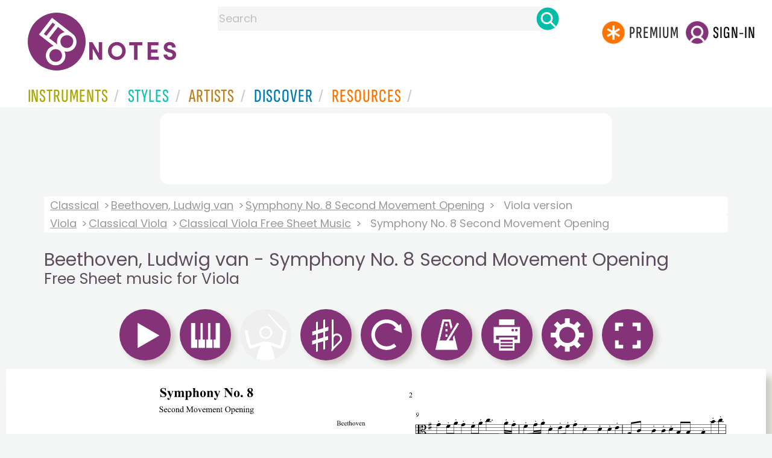

--- FILE ---
content_type: text/html; charset=utf-8
request_url: https://www.google.com/recaptcha/api2/aframe
body_size: 266
content:
<!DOCTYPE HTML><html><head><meta http-equiv="content-type" content="text/html; charset=UTF-8"></head><body><script nonce="MMx2cdqyW51Kyum-Eao4ww">/** Anti-fraud and anti-abuse applications only. See google.com/recaptcha */ try{var clients={'sodar':'https://pagead2.googlesyndication.com/pagead/sodar?'};window.addEventListener("message",function(a){try{if(a.source===window.parent){var b=JSON.parse(a.data);var c=clients[b['id']];if(c){var d=document.createElement('img');d.src=c+b['params']+'&rc='+(localStorage.getItem("rc::a")?sessionStorage.getItem("rc::b"):"");window.document.body.appendChild(d);sessionStorage.setItem("rc::e",parseInt(sessionStorage.getItem("rc::e")||0)+1);localStorage.setItem("rc::h",'1768546755750');}}}catch(b){}});window.parent.postMessage("_grecaptcha_ready", "*");}catch(b){}</script></body></html>

--- FILE ---
content_type: image/svg+xml
request_url: https://www.8notes.com/school/svg/viola/beethoven82ndmvtVLA02.svg
body_size: 162405
content:
<?xml version="1.0" encoding="UTF-8"?>
<svg xmlns="http://www.w3.org/2000/svg" xmlns:xlink="http://www.w3.org/1999/xlink" width="9933pt" height="14033pt" viewBox="0 0 9933 14033" version="1.1">
<g id="surface1">
<path style=" stroke:none;fill-rule:nonzero;fill:rgb(0%,0%,0%);fill-opacity:1;" d="M 607 689 C 612.519531 688.042969 613.628906 682.121094 616.761719 678.015625 C 620.644531 673 626.722656 669 633 667.527344 C 654 662.679688 667.425781 683.074219 664.699219 702 C 661.207031 726.242188 639.378906 746.621094 623 763 C 616.855469 769.144531 604.371094 777.140625 603 786 L 659 786 C 664.347656 786 675.871094 788.175781 680.351563 785 C 685.65625 781.175781 688 767.0625 690 761 C 683.402344 762.0625 679.753906 768.707031 673 770.316406 C 658.332031 773.8125 640 771 625 771 C 642.886719 753.113281 663.675781 733.796875 675.242188 711 C 680.449219 700.738281 684.351563 688.476563 680.777344 677 C 673.308594 653.003906 641.875 644.078125 622 659 C 612.664063 666 608.445313 677.8125 607 689 M 840 1282 C 825.78125 1300.496094 810 1322.300781 785 1326 L 785 1329 C 822.332031 1328.230469 856.570313 1297 866.574219 1262 C 872.796875 1240.277344 871.46875 1203.648438 841 1203.054688 C 816.847656 1202.582031 798 1228.671875 797 1251 C 796.269531 1268.464844 805.285156 1286.351563 825 1286 C 830.277344 1286 835 1284 840 1282 M 838 1208.390625 C 848.183594 1206.222656 855.789063 1214.484375 856.824219 1224 C 858.425781 1238.675781 853.535156 1274.785156 836 1278.609375 C 822.730469 1281.5 814.40625 1272.535156 813.171875 1260 C 811.550781 1243.5625 819 1212.429688 838 1208.390625 M 9171 1307.640625 C 9154.460938 1309.019531 9156.511719 1334.054688 9173 1332.773438 C 9189.660156 1331.484375 9187.496094 1306.269531 9171 1307.640625 M 8967 1348.640625 C 8950.460938 1350.019531 8952.511719 1375.054688 8969 1373.773438 C 8985.660156 1372.484375 8983.496094 1347.269531 8967 1348.640625 M 2719 1447 L 2689 1447 L 2689 1461 L 2719 1461 L 2719 1532 L 2584 1532 L 2584 1531 C 2609.300781 1523.710938 2645.714844 1483.511719 2616 1460.527344 C 2586.359375 1437.605469 2533.496094 1464.464844 2518.324219 1493 C 2511.695313 1505.464844 2512 1518.316406 2512 1532 L 2150 1532 C 2150.492188 1525.75 2151.640625 1520.121094 2149.449219 1514 C 2143 1496.320313 2121.476563 1492.265625 2105 1494.285156 C 2088.933594 1496.257813 2072.523438 1503.199219 2060 1513.464844 C 2054.390625 1518.0625 2047.859375 1530 2040.960938 1531.683594 C 2028 1535.085938 2010.371094 1532 1997 1532 L 1904 1532 L 1904 1531 C 1929.300781 1523.710938 1965.714844 1483.511719 1936 1460.527344 C 1906.359375 1437.605469 1853.496094 1464.464844 1838.324219 1493 C 1831.695313 1505.460938 1832 1518.316406 1832 1532 L 1471 1532 C 1471.492188 1525.753906 1472.640625 1520.117188 1470.449219 1514 C 1464 1496.320313 1442.476563 1492.265625 1426 1494.285156 C 1409.933594 1496.257813 1393.523438 1503.199219 1381 1513.464844 C 1375.390625 1518.0625 1368.859375 1530 1361.960938 1531.683594 C 1348.183594 1535.3125 1329.269531 1532 1315 1532 L 1215 1532 L 1215 1506 L 1198 1511 L 1198 1464 L 1189 1464 L 1189 1500 C 1189 1503.777344 1190.230469 1510.304688 1187.398438 1513.296875 C 1181.730469 1519.28125 1165.789063 1521.464844 1158 1524 L 1158 1475 L 1149 1475 L 1149 1513 C 1149 1517.097656 1150.363281 1524.0625 1146.683594 1527 C 1138.507813 1533.25 1125.597656 1532 1116 1532 L 780 1532 C 772.863281 1564.015625 778 1602.089844 778 1635 L 778 3918 C 778 3936.726563 775.941406 3956.785156 780 3975 L 2719 3975 L 2719 4095 L 2728 4095 L 2728 3975 L 3217 3975 L 3217 4095 L 3226 4095 C 3226.425781 4085.726563 3231.386719 4077.363281 3235 4069 C 3246.332031 4042.769531 3263 4022.203125 3281.714844 4001 C 3287.9375 3994 3297 3979 3306 3975.605469 C 3316.730469 3971.601563 3334.550781 3975 3346 3975 L 3755 3975 L 3755 4072 C 3770.503906 4075.460938 3787 4074 3803 4074 L 4647 4074 C 4668.195313 4074 4691.382813 4076.601563 4712 4072 L 4712 3975 L 5117 3975 C 5116.460938 3982 5115 3988.296875 5117.550781 3995 C 5124.527344 4014.523438 5149.835938 4015.777344 5167 4012.539063 C 5182.449219 4009.625 5196.898438 4002.3125 5209 3992.382813 C 5214.167969 3988.144531 5219.785156 3977.039063 5226 3975.316406 C 5233.742188 3973.230469 5244 3975 5252 3975 L 5491 3975 L 5491 4046 L 5353 4046 L 5353 4060 L 5424 4060 L 5424 4061 C 5408.414063 4065.585938 5391.433594 4081.65625 5386 4097 C 5380.3125 4113.664063 5387.289063 4131.015625 5405 4136 C 5410.847656 4137.433594 5416.949219 4138.132813 5423 4138 C 5445.695313 4137.4375 5471 4125.566406 5485.535156 4108 C 5490.9375 4101.421875 5493.578125 4086 5500 4082 L 5500 4060 L 5529 4060 L 5529 4046 L 5500 4046 L 5500 3975 L 5697 3975 L 5697 4021 C 5674.824219 4000.773438 5638.988281 4011 5617 4026.4375 C 5609.980469 4031.390625 5603.742188 4042.394531 5595.960938 4045.394531 C 5586 4049.1875 5569.53125 4046 5559 4046 L 5559 4060 L 5592 4060 C 5587.6875 4078.105469 5599.453125 4091.828125 5617 4095 C 5636.996094 4098.4375 5658.28125 4092.074219 5675 4081 C 5682.746094 4076 5690.191406 4064 5698.175781 4060.605469 C 5707.90625 4056.585938 5725.464844 4060 5736 4060 L 5736 4046 L 5703 4046 C 5709.902344 4024.519531 5706 3997.65625 5706 3975 L 5799 3975 C 5798.460938 3982 5797 3988.296875 5799.550781 3995 C 5805.25 4011 5824.878906 4015.273438 5840 4013.828125 C 5857.894531 4012.121094 5874.878906 4005.050781 5889 3994 C 5894.730469 3989.496094 5901.394531 3977.144531 5908 3975.316406 C 5922.585938 3971.367188 5942.945313 3975 5958 3975 L 6067 3975 C 6066.460938 3982 6065 3988.296875 6067.550781 3995 C 6077.367188 4022.464844 6118 4014.824219 6138 4005.691406 C 6147.429688 4001.371094 6156.613281 3995.316406 6163.960938 3988 C 6167.589844 3984.328125 6170.921875 3976.730469 6176 3975.316406 C 6191 3971.210938 6212.355469 3975 6228 3975 L 6708 3975 L 6708 4046 L 6570 4046 L 6570 4060 L 6641 4060 L 6641 4061 C 6625.410156 4065.585938 6608.433594 4081.65625 6603 4097 C 6597.3125 4113.664063 6604.289063 4131.015625 6622 4136 C 6627.847656 4137.433594 6633.949219 4138.132813 6640 4138 C 6662.695313 4137.4375 6688 4125.566406 6702.535156 4108 C 6707.9375 4101.421875 6710.578125 4086 6717 4082 L 6717 4060 L 6746 4060 L 6746 4046 L 6717 4046 L 6717 3975 L 6915 3975 L 6915 3976 C 6889.746094 3980.5 6852.445313 4022.050781 6878 4045.8125 C 6905.507813 4071.3125 6960.371094 4044.554688 6976.535156 4018 C 6984.820313 4004.386719 6985 3990.371094 6985 3975 L 7387 3975 L 7387 4046 L 7249 4046 L 7249 4060 L 7321 4060 L 7321 4061 C 7296.816406 4068.113281 7263 4108.742188 7291 4130.472656 C 7319.710938 4153 7372.445313 4127.132813 7388 4100 C 7395.515625 4087.210938 7396 4074.316406 7396 4060 L 7426 4060 L 7426 4046 L 7396 4046 L 7396 3975 L 7656 3975 L 7656 4046 L 7518 4046 L 7518 4060 L 7589 4060 L 7589 4061 C 7573.410156 4065.585938 7556.433594 4081.65625 7551 4097 C 7545.3125 4113.664063 7552.289063 4131.015625 7570 4136 C 7575.851563 4137.433594 7581.949219 4138.132813 7588 4138 C 7610.695313 4137.4375 7636 4125.566406 7650.535156 4108 C 7655.9375 4101.421875 7658.578125 4086 7665 4082 L 7665 4060 L 7694 4060 L 7694 4046 L 7665 4046 L 7665 3975 L 8067 3975 L 8067 4046 L 7929 4046 L 7929 4060 L 8000 4060 L 8000 4061 C 7984.410156 4065.585938 7967.433594 4081.65625 7962 4097 C 7956.3125 4113.664063 7963.289063 4131.015625 7981 4136 C 7986.847656 4137.433594 7992.949219 4138.132813 7999 4138 C 8021.695313 4137.4375 8047 4125.566406 8061.535156 4108 C 8066.9375 4101.421875 8069.578125 4086 8076 4082 L 8076 4060 L 8105 4060 L 8105 4046 L 8076 4046 L 8076 3975 L 8230 3975 C 8229.460938 3982 8228 3988.296875 8230.550781 3995 C 8238.949219 4018.496094 8272 4016 8291 4009.644531 C 8303.5 4005.480469 8315.242188 3998.710938 8324.996094 3989.828125 C 8329.265625 3986 8333.421875 3977 8339 3975.316406 C 8350.734375 3972.144531 8366.917969 3975 8379 3975 L 8749 3975 L 8749 4046 L 8611 4046 L 8611 4060 L 8682 4060 L 8682 4061 C 8666.414063 4065.585938 8649.429688 4081.65625 8644 4097 C 8638.3125 4113.664063 8645.285156 4131.015625 8663 4136 C 8668.847656 4137.433594 8674.949219 4138.132813 8681 4138 C 8703.695313 4137.4375 8729 4125.566406 8743.535156 4108 C 8748.9375 4101.421875 8751.574219 4086 8758 4082 L 8758 4060 L 8787 4060 L 8787 4046 L 8758 4046 L 8758 3975 L 9017 3975 L 9017 4046 L 8879 4046 L 8879 4060 L 8951 4060 L 8951 4061 C 8926.820313 4068.113281 8893 4108.742188 8921 4130.472656 C 8949.710938 4153 9002.445313 4127.136719 9018 4100 C 9025.515625 4087.210938 9026 4074.316406 9026 4060 L 9056 4060 L 9056 4046 L 9026 4046 L 9026 3975 L 9322 3975 C 9325.339844 3948.570313 9323 3920.644531 9323 3894 L 9323 2669 C 9323 2641.703125 9325.417969 2613.074219 9322 2586 L 8981 2586 L 8981 2585 C 9006.300781 2577.710938 9042.714844 2537.511719 9013 2514.527344 C 8983.359375 2491.605469 8930.496094 2518.464844 8915.324219 2547 C 8908.695313 2559.464844 8909 2572.316406 8909 2586 L 8712 2586 L 8712 2585 C 8737.300781 2577.710938 8773.714844 2537.511719 8744 2514.527344 C 8714.359375 2491.605469 8661.496094 2518.464844 8646.324219 2547 C 8639.695313 2559.464844 8640 2572.316406 8640 2586 L 8299 2586 L 8299 2585 C 8324.300781 2577.710938 8360.714844 2537.511719 8331 2514.527344 C 8301.359375 2491.605469 8248.496094 2518.464844 8233.324219 2547 C 8226.695313 2559.464844 8227 2572.316406 8227 2586 L 8030 2586 L 8030 2585 C 8055.300781 2577.710938 8091.714844 2537.511719 8062 2514.527344 C 8032.359375 2491.605469 7979.496094 2518.464844 7964.324219 2547 C 7957.695313 2559.464844 7958 2572.316406 7958 2586 L 7661 2586 C 7661.492188 2579.753906 7662.640625 2574.121094 7660.449219 2568 C 7654 2550.320313 7632.476563 2546.265625 7616 2548.285156 C 7599.933594 2550.257813 7583.523438 2557.199219 7571 2567.464844 C 7565.390625 2572.0625 7558.863281 2584 7551.960938 2585.683594 C 7537.320313 2589.539063 7517 2586 7502 2586 L 7393 2586 C 7393.492188 2579.753906 7394.640625 2574.121094 7392.449219 2568 C 7384.949219 2547.015625 7357.3125 2545.429688 7339 2550 C 7325.738281 2553.136719 7312.398438 2559.398438 7302 2568.300781 C 7296.769531 2572.773438 7290.566406 2584 7283.960938 2585.683594 C 7275 2588.023438 7263.183594 2586 7254 2586 L 6982 2586 C 6982.492188 2579.753906 6983.640625 2574.121094 6981.449219 2568 C 6975 2550.320313 6953.476563 2546.265625 6937 2548.285156 C 6920.933594 2550.257813 6904.523438 2557.199219 6892 2567.464844 C 6886.390625 2572.0625 6879.859375 2584 6872.960938 2585.683594 C 6858.320313 2589.539063 6838 2586 6823 2586 L 6713 2586 C 6713.460938 2580.140625 6714.589844 2574.789063 6712.777344 2569 C 6703.898438 2540.621094 6664.699219 2546.421875 6644 2555.011719 C 6634.398438 2559 6625.4375 2564.746094 6618 2572.015625 C 6614 2576 6609.425781 2584.242188 6603.960938 2585.683594 C 6590.472656 2589.234375 6571.96875 2586 6558 2586 L 6136 2586 L 6136 2585 C 6161.300781 2577.710938 6197.714844 2537.511719 6168 2514.527344 C 6138.359375 2491.605469 6085.496094 2518.464844 6070.324219 2547 C 6063.695313 2559.464844 6064 2572.316406 6064 2586 L 5868 2586 L 5868 2585 C 5893.300781 2577.710938 5929.714844 2537.511719 5900 2514.527344 C 5870.359375 2491.605469 5817.496094 2518.464844 5802.324219 2547 C 5795.695313 2559.464844 5796 2572.316406 5796 2586 L 5454 2586 L 5454 2585 C 5479.300781 2577.710938 5515.714844 2537.511719 5486 2514.527344 C 5456.359375 2491.605469 5403.496094 2518.464844 5388.324219 2547 C 5381.695313 2559.464844 5382 2572.316406 5382 2586 L 5186 2586 L 5186 2585 C 5211.300781 2577.710938 5247.714844 2537.511719 5218 2514.527344 C 5188.359375 2491.605469 5135.496094 2518.464844 5120.324219 2547 C 5113.695313 2559.464844 5114 2572.316406 5114 2586 L 4817 2586 C 4817.433594 2580.53125 4818.546875 2575.441406 4817 2570 C 4813 2555.179688 4797.242188 2548.171875 4783 2548.003906 C 4758.25 2547.710938 4725 2559.671875 4713 2583 L 4712 2583 L 4712 2541 C 4734.894531 2560.457031 4771.292969 2549 4793 2533.253906 C 4799.296875 2528.703125 4805.363281 2518.414063 4812.175781 2515.605469 C 4821.90625 2511.585938 4839.464844 2515 4850 2515 L 4850 2501 L 4817 2501 C 4820.570313 2481.777344 4807.5625 2468.359375 4789 2465.4375 C 4769.667969 2462.394531 4748.992188 2469.5625 4733 2480.078125 C 4725 2485.253906 4718.386719 2497.148438 4709.960938 2500.394531 C 4700 2504.1875 4683.53125 2501 4673 2501 L 4673 2515 L 4706 2515 C 4699.292969 2536.78125 4703 2563.199219 4703 2586 L 4548 2586 C 4548.433594 2580.53125 4549.546875 2575.441406 4548 2570 C 4544 2555.179688 4528.242188 2548.171875 4514 2548.003906 C 4489.25 2547.710938 4456 2559.671875 4444 2583 L 4443 2583 L 4443 2541 C 4465.894531 2560.457031 4502.292969 2549 4524 2533.253906 C 4530.296875 2528.703125 4536.363281 2518.414063 4543.175781 2515.605469 C 4552.90625 2511.585938 4570.464844 2515 4581 2515 L 4581 2501 L 4548 2501 C 4551.570313 2481.777344 4538.5625 2468.359375 4520 2465.4375 C 4500.667969 2462.394531 4479.992188 2469.5625 4464 2480.078125 C 4456 2485.253906 4449.386719 2497.148438 4440.960938 2500.394531 C 4431.382813 2504.089844 4415.261719 2501 4405 2501 L 4405 2515 L 4437 2515 C 4430.292969 2536.78125 4434 2563.199219 4434 2586 L 4137 2586 C 4137.433594 2580.53125 4138.546875 2575.441406 4137 2570 C 4132.917969 2554.667969 4116.5625 2548.070313 4102 2548 C 4077.589844 2548 4044.902344 2560.058594 4033 2583 L 4032 2583 L 4032 2541 C 4054.894531 2560.457031 4091.292969 2549 4113 2533.253906 C 4119.296875 2528.703125 4125.363281 2518.414063 4132.175781 2515.605469 C 4141.90625 2511.585938 4159.464844 2515 4170 2515 L 4170 2501 L 4137 2501 C 4140.570313 2481.777344 4127.5625 2468.359375 4109 2465.4375 C 4089.667969 2462.394531 4068.992188 2469.5625 4053 2480.078125 C 4045 2485.253906 4038.386719 2497.148438 4029.960938 2500.394531 C 4020.378906 2504.089844 4004.261719 2501 3994 2501 L 3994 2515 L 4026 2515 C 4019.292969 2536.78125 4023 2563.199219 4023 2586 L 3869 2586 C 3869.433594 2580.53125 3870.546875 2575.441406 3869 2570 C 3865 2555.179688 3849.238281 2548.171875 3835 2548.003906 C 3810.253906 2547.710938 3777 2559.671875 3765 2583 L 3764 2583 L 3764 2541 C 3786.894531 2560.457031 3823.292969 2549 3845 2533.253906 C 3851.300781 2528.699219 3857.363281 2518.414063 3864.175781 2515.605469 C 3873.90625 2511.585938 3891.464844 2515 3902 2515 L 3902 2501 L 3869 2501 C 3872.570313 2481.777344 3859.5625 2468.359375 3841 2465.4375 C 3821.667969 2462.394531 3800.992188 2469.5625 3785 2480.078125 C 3777 2485.253906 3770.386719 2497.148438 3761.960938 2500.394531 C 3752 2504.1875 3735.53125 2501 3725 2501 L 3725 2515 L 3758 2515 C 3751.292969 2536.78125 3755 2563.199219 3755 2586 L 3331 2586 C 3331.433594 2580.53125 3332.546875 2575.441406 3331 2570 C 3327 2555.179688 3311.238281 2548.171875 3297 2548.003906 C 3272.253906 2547.710938 3239 2559.671875 3227 2583 L 3226 2583 L 3226 2541 C 3248.894531 2560.457031 3285.292969 2549 3307 2533.253906 C 3313.300781 2528.699219 3319.363281 2518.414063 3326.175781 2515.605469 C 3335.90625 2511.585938 3353.464844 2515 3364 2515 L 3364 2501 L 3331 2501 C 3334.570313 2481.777344 3321.5625 2468.359375 3303 2465.4375 C 3283.667969 2462.394531 3262.992188 2469.5625 3247 2480.078125 C 3239 2485.253906 3232.386719 2497.148438 3223.960938 2500.394531 C 3214.378906 2504.089844 3198.261719 2501 3188 2501 L 3188 2515 L 3220 2515 C 3213.292969 2536.78125 3217 2563.199219 3217 2586 L 2728 2586 L 2728 2541 C 2750.894531 2560.457031 2787.292969 2549 2809 2533.253906 C 2815.300781 2528.699219 2821.363281 2518.414063 2828.175781 2515.605469 C 2837.90625 2511.585938 2855.464844 2515 2866 2515 L 2866 2501 L 2833 2501 C 2836.570313 2481.777344 2823.5625 2468.359375 2805 2465.4375 C 2785.667969 2462.394531 2764.992188 2469.5625 2749 2480.078125 C 2741 2485.253906 2734.386719 2497.148438 2725.960938 2500.394531 C 2716 2504.1875 2699.53125 2501 2689 2501 L 2689 2515 L 2722 2515 C 2715.292969 2536.78125 2719 2563.199219 2719 2586 L 2314 2586 L 2314 2541 C 2336.894531 2560.457031 2373.292969 2549 2395 2533.253906 C 2401.300781 2528.699219 2407.363281 2518.414063 2414.175781 2515.605469 C 2423.90625 2511.585938 2441.464844 2515 2452 2515 L 2452 2501 L 2419 2501 C 2422.570313 2481.777344 2409.5625 2468.359375 2391 2465.4375 C 2371.667969 2462.394531 2350.992188 2469.5625 2335 2480.078125 C 2327 2485.253906 2320.386719 2497.148438 2311.960938 2500.394531 C 2302.378906 2504.089844 2286.261719 2501 2276 2501 L 2276 2515 L 2308 2515 C 2301.292969 2536.78125 2305 2563.199219 2305 2586 L 1198 2586 L 1198 2560 L 1189 2560 L 1189 2586 L 1158 2586 L 1158 2571 L 1149 2571 L 1149 2586 L 792 2586 L 792 1872 L 4434 1872 L 4434 1907 C 4460.46875 1913 4493.949219 1904.753906 4521 1902.171875 C 4574.621094 1897.050781 4628.375 1893.289063 4682 1888.171875 C 4743.652344 1882.285156 4806 1874.746094 4868 1872.039063 C 4951.640625 1868.378906 5036.269531 1872 5120 1872 L 5218 1872 C 5233.484375 1872 5251.910156 1869.289063 5267 1873 C 5294.882813 1879.570313 5322.679688 1889.621094 5350 1898.34375 C 5362.824219 1902.4375 5377.769531 1910 5391 1907 L 5391 1872 L 5796 1872 L 5796 1948 L 5800 1948 L 5800 1951 L 6273 1951 L 6273 1948 L 6277 1948 L 6277 1872 L 7279 1872 L 7279 1969 C 7308 1975.472656 7342.175781 1971 7372 1971 L 7690 1971 C 7713.664063 1971 7739.980469 1974.136719 7763 1969 L 7763 1872 L 8640 1872 L 8640 1969 C 8655.433594 1972.441406 8673.457031 1966.78125 8689 1963.804688 C 8716.894531 1958.457031 8744.992188 1953.8125 8773 1949.082031 C 8852 1935.722656 8930.992188 1921.476563 9010 1907.75 C 9045.539063 1901.574219 9082 1892 9118 1889 L 9118 1886 L 9122 1886 L 9122 1872 L 9322 1872 C 9324.605469 1851.363281 9323 1829.800781 9323 1809 L 9323 1593 C 9323 1573 9324.523438 1552 9322 1532 L 9122 1532 L 9122 1461 L 9260 1461 L 9260 1447 L 9189 1447 L 9189 1446 C 9213.914063 1438.664063 9244.585938 1399 9217 1377.527344 C 9187.359375 1354.605469 9134.496094 1381.464844 9119.324219 1410 C 9113 1422 9113 1434 9113 1447 L 9083 1447 L 9083 1461 L 9113 1461 L 9113 1532 L 8918 1532 L 8918 1487 C 8940.894531 1506.457031 8977.292969 1495 8999 1479.253906 C 9005.300781 1474.699219 9011.363281 1464.414063 9018.175781 1461.605469 C 9027.90625 1457.585938 9045.464844 1461 9056 1461 L 9056 1447 L 9023 1447 C 9026.570313 1427.777344 9013.5625 1414.359375 8995 1411.4375 C 8975.667969 1408.394531 8954.992188 1415.5625 8939 1426.078125 C 8931 1431.253906 8924.386719 1443.148438 8915.960938 1446.394531 C 8906 1450.1875 8889.53125 1447 8879 1447 L 8879 1461 L 8912 1461 C 8905.292969 1482.78125 8909 1509.199219 8909 1532 L 8344 1532 L 8344 1456 C 8328.195313 1452.472656 8311.25 1454 8295 1454 L 8119 1454 C 8101.820313 1454 8083.710938 1452.273438 8067 1456 L 8067 1532 L 6985 1532 L 6985 1436 L 6981 1436 L 6981 1433 C 6890.804688 1440.117188 6802.203125 1467 6712 1474 L 6712 1477 L 6708 1477 L 6708 1532 L 5228 1532 C 5228.433594 1526.53125 5229.546875 1521.441406 5228 1516 C 5218.179688 1479.488281 5164 1495.375 5143 1509.746094 C 5135.464844 1515 5127.226563 1529.503906 5118.960938 1531.683594 C 5108.636719 1534.402344 5094.679688 1532 5084 1532 L 4299 1532 L 4299 1531 C 4324.300781 1523.710938 4360.710938 1483.511719 4331 1460.527344 C 4301.359375 1437.605469 4248.496094 1464.464844 4233.324219 1493 C 4226.695313 1505.464844 4227 1518.316406 4227 1532 L 4137 1532 C 4137.460938 1526.144531 4138.589844 1520.789063 4136.777344 1515 C 4127.769531 1486.21875 4087.785156 1492.53125 4067 1501.429688 C 4057.292969 1505.582031 4048.480469 1511.578125 4041 1519.003906 C 4037.296875 1522.683594 4033.175781 1530.308594 4027.960938 1531.683594 C 4013.609375 1535.464844 3993.867188 1532 3979 1532 L 3538 1532 C 3538.492188 1525.75 3539.640625 1520.121094 3537.449219 1514 C 3531 1496.320313 3509.476563 1492.265625 3493 1494.285156 C 3476.933594 1496.257813 3460.523438 1503.199219 3448 1513.464844 C 3442.390625 1518.0625 3435.859375 1530 3428.960938 1531.683594 C 3416 1535.085938 3398.371094 1532 3385 1532 L 3289 1532 L 3289 1531 C 3314.300781 1523.710938 3350.714844 1483.511719 3321 1460.527344 C 3291.359375 1437.605469 3238.496094 1464.464844 3223.324219 1493 C 3216.695313 1505.460938 3217 1518.316406 3217 1532 L 2728 1532 L 2728 1461 L 2866 1461 L 2866 1447 L 2795 1447 C 2816.664063 1434.222656 2856.792969 1395.792969 2819 1375 C 2788.230469 1358 2740.433594 1381.585938 2725.324219 1410 C 2719 1422 2719 1434 2719 1447 M 1891 1390.640625 C 1874.460938 1392.019531 1876.511719 1417.054688 1893 1415.773438 C 1909.660156 1414.484375 1907.496094 1389.269531 1891 1390.640625 M 2570 1390.640625 C 2553.460938 1392.019531 2555.511719 1417.054688 2572 1415.773438 C 2588.660156 1414.484375 2586.496094 1389.269531 2570 1390.640625 M 3275 1390.640625 C 3258.460938 1392.019531 3260.511719 1417.054688 3277 1415.773438 C 3293.660156 1414.484375 3291.496094 1389.269531 3275 1390.640625 M 4286 1390.640625 C 4269.460938 1392.019531 4271.511719 1417.054688 4288 1415.773438 C 4304.660156 1414.484375 4302.496094 1389.269531 4286 1390.640625 M 2885 1397.535156 C 2866.179688 1402 2872 1431.617188 2891 1427.46875 C 2910.941406 1423.101563 2904.296875 1393.085938 2885 1397.535156 M 1415 1431.640625 C 1398.460938 1433.019531 1400.511719 1458.054688 1417 1456.773438 C 1433.660156 1455.484375 1431.496094 1430.269531 1415 1431.640625 M 2095 1431.640625 C 2078.460938 1433.019531 2080.511719 1458.054688 2097 1456.773438 C 2113.660156 1455.484375 2111.496094 1430.269531 2095 1431.640625 M 3482 1431.640625 C 3465.460938 1433.019531 3467.511719 1458.054688 3484 1456.773438 C 3500.660156 1455.484375 3498.496094 1430.269531 3482 1431.640625 M 4081 1431.640625 C 4064.460938 1433.019531 4066.511719 1458.054688 4083 1456.773438 C 4099.660156 1455.484375 4097.496094 1430.269531 4081 1431.640625 M 5172 1431.640625 C 5155.460938 1433.019531 5157.511719 1458.054688 5174 1456.773438 C 5190.660156 1455.484375 5188.496094 1430.269531 5172 1431.640625 M 2729 1446 L 2728 1447 L 2729 1446 M 9123 1446 L 9122 1447 L 9123 1446 M 1684 1472.640625 C 1667.460938 1474.019531 1669.511719 1499.054688 1686 1497.773438 C 1702.660156 1496.484375 1700.496094 1471.269531 1684 1472.640625 M 2363 1472.640625 C 2346.460938 1474.019531 2348.511719 1499.054688 2365 1497.773438 C 2381.660156 1496.484375 2379.496094 1471.269531 2363 1472.640625 M 3813 1472.640625 C 3796.464844 1474.019531 3798.511719 1499.054688 3815 1497.773438 C 3831.660156 1496.484375 3829.496094 1471.269531 3813 1472.640625 M 4968 1472.640625 C 4951.460938 1474.019531 4953.511719 1499.054688 4970 1497.773438 C 4986.660156 1496.484375 4984.496094 1471.269531 4968 1472.640625 M 6976 1476 L 6976 1532 L 6717 1532 L 6717 1516 C 6802.839844 1500.003906 6890 1492 6976 1476 M 4761 1483.640625 C 4744.460938 1485.019531 4746.511719 1510.054688 4763 1508.773438 C 4779.660156 1507.484375 4777.496094 1482.269531 4761 1483.640625 M 6327 1483.640625 C 6310.460938 1485.019531 6312.515625 1510.054688 6329 1508.773438 C 6345.660156 1507.484375 6343.496094 1482.269531 6327 1483.640625 M 8335 1496 L 8335 1532 L 8076 1532 L 8076 1496 L 8335 1496 M 1842 1529 C 1843.1875 1530.1875 1843.527344 1530.582031 1844 1532 C 1841.75 1531.527344 1840.882813 1531.140625 1842 1529 M 2522 1529 C 2523.1875 1530.1875 2523.527344 1530.582031 2524 1532 C 2521.75 1531.527344 2520.882813 1531.140625 2522 1529 M 3227 1529 C 3228.1875 1530.1875 3228.527344 1530.582031 3229 1532 C 3226.75 1531.527344 3225.882813 1531.140625 3227 1529 M 4237 1529 C 4238.1875 1530.1875 4238.527344 1530.578125 4239 1532 C 4236.75 1531.527344 4235.882813 1531.140625 4237 1529 M 842 1541 L 842 1615 L 792 1615 L 792 1541 L 842 1541 M 904 1541 L 904 1615 L 883 1615 L 883 1541 L 904 1541 M 958 1541 L 958 1542 C 944 1552.636719 934.242188 1570.03125 936.175781 1588 C 937.9375 1604.433594 955 1620 972 1612.632813 C 987 1606.175781 998.257813 1584 983.957031 1571.324219 C 979.832031 1567.679688 959.453125 1560.5 964.621094 1553.226563 C 969.65625 1546.136719 986.496094 1547.386719 994 1548.285156 C 1001 1549.125 1008.917969 1550.066406 1015 1554 C 1033.65625 1566 1032 1595.710938 1032 1615 L 917 1615 L 917 1541 L 958 1541 M 1132 1541 L 1132 1562 L 1149 1557 L 1149 1598 C 1149 1602 1150.542969 1610.148438 1147.972656 1613.394531 C 1145 1617.046875 1133.234375 1615 1129 1615 L 1073 1615 C 1073 1584.058594 1065.53125 1555.195313 1034 1542 C 1042 1538.59375 1055.203125 1541 1064 1541 L 1132 1541 M 1360 1541 C 1359.785156 1545.652344 1357.378906 1549.46875 1357 1554.015625 C 1355.613281 1574.121094 1357 1595 1357 1615 L 1215 1615 L 1215 1593 C 1209.59375 1595.398438 1203.871094 1597.210938 1198 1598 L 1198 1541 L 1360 1541 M 1673 1541 L 1673 1542 C 1638.976563 1551.804688 1626 1583.148438 1626 1615 L 1366 1615 L 1366 1570 C 1392.425781 1586.292969 1422.734375 1579.574219 1447 1561.519531 C 1453.339844 1556.804688 1461 1543.332031 1468.183594 1541.316406 C 1474.3125 1539.570313 1482.644531 1541 1489 1541 L 1673 1541 M 1832 1541 L 1832 1615 L 1695 1615 L 1695 1614 C 1721.496094 1606.363281 1761 1565.34375 1728 1542 C 1736.597656 1538.394531 1750.679688 1541 1760 1541 L 1832 1541 M 2039 1541 C 2037.875 1565.585938 2037 1590.179688 2037 1615 L 1841 1615 L 1841 1541 L 2039 1541 M 2352 1541 L 2352 1542 C 2317.976563 1551.804688 2305 1583.148438 2305 1615 L 2046 1615 L 2046 1571 C 2072.296875 1585.585938 2101 1579.554688 2125 1562.253906 C 2131.542969 1557.523438 2140.703125 1542.398438 2148 1541.148438 C 2168.800781 1537.644531 2192.96875 1541 2214 1541 L 2352 1541 M 2512 1541 L 2512 1615 L 2374 1615 L 2374 1614 C 2400.496094 1606.363281 2440 1565.34375 2407 1542 C 2415.597656 1538.394531 2429.675781 1541 2439 1541 L 2512 1541 M 2719 1541 L 2719 1615 L 2521 1615 L 2521 1541 L 2719 1541 M 3217 1541 L 3217 1615 L 2728 1615 L 2728 1541 L 3217 1541 M 3427 1541 C 3426.785156 1545.65625 3424.378906 1549.46875 3424 1554.015625 C 3422.613281 1574.121094 3424 1595 3424 1615 L 3226 1615 L 3226 1541 L 3427 1541 M 3620 1541 L 3620 1615 L 3433 1615 L 3433 1570 C 3459.425781 1586.292969 3489.734375 1579.574219 3514 1561.519531 C 3520.75 1556.5 3527 1544.777344 3534.324219 1541.605469 C 3540.914063 1538.699219 3552.84375 1541 3560 1541 L 3620 1541 M 3802 1541 L 3802 1542 C 3767.976563 1551.804688 3755 1583.148438 3755 1615 L 3634 1615 L 3634 1541 L 3802 1541 M 4026 1541 C 4025.785156 1545.65625 4023.378906 1549.46875 4023 1554.015625 C 4021.613281 1574.121094 4023 1595 4023 1615 L 3824 1615 L 3824 1614 C 3850.496094 1606.363281 3890 1565.34375 3857 1542 C 3869.882813 1536.59375 3892.960938 1541 3907 1541 L 4026 1541 M 4227 1541 L 4227 1615 L 4032 1615 L 4032 1570 C 4058.425781 1586.292969 4088.734375 1579.574219 4113 1561.519531 C 4119.339844 1556.804688 4127 1543.332031 4134.183594 1541.316406 C 4142.566406 1539 4154.289063 1541 4163 1541 L 4227 1541 M 4956 1541 L 4956 1542 C 4921.976563 1551.804688 4909 1583.148438 4909 1615 L 4817 1615 C 4817.253906 1609.058594 4818.53125 1603.820313 4816.449219 1598 C 4806.433594 1570 4769 1575.410156 4748 1584.429688 C 4738.285156 1588.585938 4729.496094 1594.585938 4722 1602.003906 C 4718.378906 1605.585938 4713.9375 1613.308594 4708.90625 1614.683594 C 4695.550781 1618.320313 4676.863281 1615 4663 1615 L 4236 1615 L 4236 1541 L 4956 1541 M 5117 1541 C 5116.785156 1545.65625 5114.378906 1549.46875 5114 1554.015625 C 5112.613281 1574.121094 5114 1595 5114 1615 L 4978 1615 L 4978 1614 C 5004.496094 1606.363281 5044 1565.34375 5011 1542 C 5019.597656 1538.394531 5033.679688 1541 5043 1541 L 5117 1541 M 6465 1541 L 6465 1615 L 6382 1615 C 6382.253906 1609.058594 6383.53125 1603.820313 6381.449219 1598 C 6375.257813 1580.679688 6354.496094 1575.261719 6338 1577.285156 C 6321.933594 1579.257813 6305.523438 1586.199219 6293 1596.464844 C 6287.425781 1601.03125 6280.730469 1612.820313 6273.90625 1614.683594 C 6257 1619.253906 6233.429688 1615 6216 1615 L 5123 1615 L 5123 1570 C 5149 1586.085938 5178.78125 1579.761719 5203 1562.253906 C 5209.542969 1557.523438 5218.703125 1542.398438 5226 1541.148438 C 5249.929688 1537.113281 5277.789063 1541 5302 1541 L 6465 1541 M 6708 1541 L 6708 1615 L 6479 1615 L 6479 1541 L 6708 1541 M 6976 1541 L 6976 1615 L 6717 1615 L 6717 1541 L 6976 1541 M 8067 1541 L 8067 1615 L 6985 1615 L 6985 1541 L 8067 1541 M 8335 1541 L 8335 1615 L 8076 1615 L 8076 1541 L 8335 1541 M 8909 1541 L 8909 1615 L 8344 1615 L 8344 1541 L 8909 1541 M 9113 1541 L 9113 1615 L 8918 1615 L 8918 1541 L 9113 1541 M 9309 1541 L 9309 1615 L 9122 1615 L 9122 1541 L 9309 1541 M 1189 1544 L 1189 1585 C 1189 1589.164063 1190.476563 1597 1187.972656 1600.488281 C 1183.945313 1606.226563 1164.742188 1610.003906 1158 1611 L 1158 1554 C 1168.519531 1551.5625 1178.734375 1547.339844 1189 1544 M 4492 1565.640625 C 4475.460938 1567.019531 4477.511719 1592.054688 4494 1590.773438 C 4510.660156 1589.484375 4508.496094 1564.269531 4492 1565.640625 M 5440 1565.640625 C 5423.460938 1567.019531 5425.511719 1592.054688 5442 1590.773438 C 5458.660156 1589.484375 5456.496094 1564.269531 5440 1565.640625 M 5854 1565.640625 C 5837.460938 1567.019531 5839.511719 1592.054688 5856 1590.773438 C 5872.660156 1589.484375 5870.496094 1564.269531 5854 1565.640625 M 6122 1565.640625 C 6105.460938 1567.019531 6107.511719 1592.054688 6124 1590.773438 C 6140.660156 1589.484375 6138.496094 1564.269531 6122 1565.640625 M 7337 1565.640625 C 7320.460938 1567.019531 7322.511719 1592.054688 7339 1590.773438 C 7355.660156 1589.484375 7353.496094 1564.269531 7337 1565.640625 M 7605 1565.640625 C 7588.460938 1567.019531 7590.515625 1592.054688 7607 1590.773438 C 7623.660156 1589.484375 7621.496094 1564.269531 7605 1565.640625 M 7812 1565.640625 C 7795.460938 1567.019531 7797.515625 1592.054688 7814 1590.773438 C 7830.660156 1589.484375 7828.496094 1564.269531 7812 1565.640625 M 1636 1611 L 1640 1614 L 1640 1615 L 1635 1615 C 1635.175781 1613.3125 1635.316406 1612.507813 1636 1611 M 2315 1611 L 2319 1614 L 2319 1615 L 2314 1615 C 2314.175781 1613.3125 2314.316406 1612.507813 2315 1611 M 3765 1611 L 3769 1614 L 3769 1615 L 3764 1615 C 3764.175781 1613.3125 3764.316406 1612.507813 3765 1611 M 4919 1611 L 4923 1614 L 4923 1615 L 4918 1615 C 4918.175781 1613.3125 4918.316406 1612.507813 4919 1611 M 842 1624 L 842 1698 L 792 1698 L 792 1624 L 842 1624 M 904 1624 L 904 1698 L 883 1698 L 883 1624 L 904 1624 M 1031 1624 C 1030.945313 1630.460938 1029.691406 1636.824219 1027.796875 1643 C 1026.375 1647.625 1024.355469 1652 1021.640625 1656 C 999.539063 1688.628906 971.511719 1647.390625 954 1634 C 953.808594 1657 944.167969 1692 917 1692 L 917 1624 L 1031 1624 M 1132 1624 L 1132 1649 C 1137.851563 1648.136719 1143.390625 1645.824219 1149 1644 L 1149 1691 L 1158 1691 L 1158 1641 C 1168.519531 1638.566406 1178.734375 1634.339844 1189 1631 L 1189 1681 L 1198 1681 L 1198 1644 C 1198 1640.046875 1196.644531 1633 1199 1629.511719 C 1205.550781 1620.21875 1229.402344 1624 1239 1624 L 1357 1624 L 1357 1698 L 959 1698 C 959 1690.167969 958.867188 1677.066406 968 1673.757813 C 973.769531 1671.675781 982.304688 1678.0625 988 1679.519531 C 1000.988281 1683 1016.355469 1684 1029 1678.792969 C 1043.898438 1672.835938 1055.484375 1660.035156 1062.742188 1646 C 1065.390625 1641 1067.363281 1628.414063 1071.726563 1625.027344 C 1075 1622.359375 1083.851563 1624 1088 1624 L 1132 1624 M 1626 1624 L 1626 1698 L 1366 1698 L 1366 1624 L 1626 1624 M 1832 1624 L 1832 1698 L 1635 1698 L 1635 1624 L 1832 1624 M 2037 1624 L 2037 1698 L 1841 1698 L 1841 1624 L 2037 1624 M 2305 1624 L 2305 1698 L 2046 1698 L 2046 1624 L 2305 1624 M 2512 1624 L 2512 1698 L 2314 1698 L 2314 1624 L 2512 1624 M 2719 1624 L 2719 1698 L 2521 1698 L 2521 1624 L 2719 1624 M 3217 1624 L 3217 1698 L 2728 1698 L 2728 1624 L 3217 1624 M 3424 1624 L 3424 1698 C 3374.285156 1698 3324.347656 1692.1875 3275 1686.285156 C 3263.390625 1685 3251.652344 1684 3240 1683 C 3236.847656 1682.660156 3229 1683.042969 3227 1680.394531 C 3224.457031 1677.148438 3226 1669 3226 1665 L 3226 1624 L 3424 1624 M 3620 1624 L 3620 1698 L 3433 1698 L 3433 1624 L 3620 1624 M 3755 1624 L 3755 1698 L 3634 1698 L 3634 1624 L 3755 1624 M 4023 1624 L 4023 1698 L 3764 1698 L 3764 1624 L 4023 1624 M 4227 1624 L 4227 1665 C 4227 1669 4228.542969 1677.148438 4225.972656 1680.394531 C 4223.871094 1683.050781 4216 1682.523438 4213 1682.828125 C 4200.738281 1684.015625 4188.300781 1685.398438 4176 1686 C 4128 1688.351563 4080 1698 4032 1698 L 4032 1624 L 4227 1624 M 4481 1624 L 4481 1625 C 4446.898438 1634.828125 4434 1666.144531 4434 1698 L 4236 1698 L 4236 1624 L 4481 1624 M 4706 1624 C 4705.785156 1628.65625 4703.378906 1632.46875 4703 1637.015625 C 4701.613281 1657.121094 4703 1678 4703 1698 L 4503 1698 L 4503 1697 C 4529.496094 1689.363281 4569 1648.34375 4536 1625 C 4549 1619.496094 4572.699219 1624 4587 1624 L 4706 1624 M 4909 1624 L 4909 1698 L 4712 1698 L 4712 1653 C 4738.429688 1669.289063 4768.734375 1662.578125 4793 1644.519531 C 4799.339844 1639.804688 4807 1626.332031 4814.183594 1624.316406 C 4822.847656 1622 4834.992188 1624 4844 1624 L 4909 1624 M 5114 1624 L 5114 1698 L 4918 1698 L 4918 1624 L 5114 1624 M 5429 1624 L 5429 1625 C 5394.898438 1634.828125 5382 1666.144531 5382 1698 L 5123 1698 L 5123 1624 L 5429 1624 M 5843 1624 L 5843 1625 C 5808.898438 1634.828125 5796 1666.144531 5796 1698 L 5451 1698 L 5451 1697 C 5477.496094 1689.363281 5517 1648.34375 5484 1625 C 5492.597656 1621.394531 5506.679688 1624 5516 1624 L 5843 1624 M 6111 1624 L 6111 1625 C 6076.898438 1634.828125 6064 1666.144531 6064 1698 L 5865 1698 L 5865 1697 C 5891.496094 1689.363281 5931 1648.34375 5898 1625 C 5903.707031 1622.605469 5911.847656 1624 5918 1624 L 6111 1624 M 6271 1624 C 6270.785156 1628.65625 6268.378906 1632.46875 6268 1637.015625 C 6266.613281 1657.121094 6268 1678 6268 1698 L 6133 1698 L 6133 1697 C 6159.496094 1689.363281 6199 1648.34375 6166 1625 C 6174.597656 1621.394531 6188.679688 1624 6198 1624 L 6271 1624 M 6465 1624 L 6465 1698 L 6277 1698 L 6277 1653 C 6303.429688 1669.289063 6333.734375 1662.578125 6358 1644.519531 C 6364.75 1639.5 6371 1627.777344 6378.324219 1624.605469 C 6384.914063 1621.699219 6396.839844 1624 6404 1624 L 6465 1624 M 6708 1624 L 6708 1698 L 6479 1698 L 6479 1624 L 6708 1624 M 6976 1624 L 6976 1670 C 6949.914063 1652.824219 6919.542969 1658.308594 6895 1677 C 6888.363281 1682 6880.714844 1695.640625 6872.960938 1697.683594 C 6858.320313 1701.539063 6838 1698 6823 1698 L 6717 1698 L 6717 1624 L 6976 1624 M 7801 1624 L 7801 1625 C 7766.898438 1634.828125 7754 1666.144531 7754 1698 L 7660 1698 C 7667 1671 7641.347656 1656.296875 7617 1659.285156 C 7600.933594 1661.257813 7584.523438 1668.199219 7572 1678.464844 C 7566 1683.265625 7559 1695.789063 7551.960938 1697.683594 C 7537.320313 1701.539063 7517 1698 7502 1698 L 7392 1698 C 7400.1875 1666.367188 7366.484375 1655 7341 1660.664063 C 7327 1663.800781 7312.722656 1670.605469 7302 1680.175781 C 7296.914063 1684.714844 7290.527344 1696 7283.960938 1697.683594 C 7275 1700.023438 7263.183594 1698 7254 1698 L 6981 1698 C 6987.269531 1674.15625 6985 1648.808594 6985 1624 L 7801 1624 M 8067 1624 L 8067 1698 L 7823 1698 L 7823 1697 C 7849.496094 1689.363281 7889 1648.34375 7856 1625 C 7861.707031 1622.605469 7869.847656 1624 7876 1624 L 8067 1624 M 8335 1624 L 8335 1698 L 8076 1698 L 8076 1624 L 8335 1624 M 8909 1624 L 8909 1698 L 8344 1698 L 8344 1624 L 8909 1624 M 9113 1624 L 9113 1698 L 8918 1698 L 8918 1624 L 9113 1624 M 9309 1624 L 9309 1698 L 9122 1698 L 9122 1624 L 9309 1624 M 8698 1648.640625 C 8681.460938 1650.019531 8683.511719 1675.054688 8700 1673.773438 C 8716.660156 1672.484375 8714.496094 1647.269531 8698 1648.640625 M 4444 1694 L 4448 1697 L 4448 1698 L 4443 1698 C 4443.175781 1696.3125 4443.316406 1695.507813 4444 1694 M 5392 1694 L 5396 1697 L 5396 1698 L 5391 1698 C 5391.175781 1696.3125 5391.316406 1695.507813 5392 1694 M 5806 1694 L 5810 1697 L 5810 1698 L 5805 1698 C 5805.175781 1696.3125 5805.316406 1695.507813 5806 1694 M 6074 1694 L 6078 1697 L 6078 1698 L 6073 1698 C 6073.175781 1696.3125 6073.316406 1695.507813 6074 1694 M 7764 1694 L 7768 1697 L 7768 1698 L 7763 1698 C 7763.175781 1696.3125 7763.316406 1695.507813 7764 1694 M 842 1707 L 842 1780 L 792 1780 L 792 1707 L 842 1707 M 904 1707 L 904 1780 L 883 1780 L 883 1707 L 904 1707 M 1357 1707 L 1357 1780 L 1073 1780 C 1070.257813 1746.40625 1039.949219 1707 1003 1712.300781 C 994.785156 1713.484375 987.597656 1717.289063 981 1722.15625 C 978 1724.351563 974 1729.300781 970 1729.027344 C 961.898438 1728.480469 959.777344 1713.027344 959 1707 L 1357 1707 M 1626 1707 L 1626 1780 L 1366 1780 L 1366 1707 L 1626 1707 M 1832 1707 L 1832 1764 L 1635 1764 L 1635 1707 L 1832 1707 M 2037 1707 L 2037 1780 L 1841 1780 L 1841 1707 L 2037 1707 M 2305 1707 L 2305 1780 L 2046 1780 L 2046 1707 L 2305 1707 M 2512 1707 L 2512 1764 L 2314 1764 L 2314 1707 L 2512 1707 M 3217 1707 L 3217 1780 L 2521 1780 L 2521 1707 L 3217 1707 M 3620 1707 L 3620 1780 L 3433 1780 L 3433 1707 L 3620 1707 M 3755 1707 L 3755 1780 L 3634 1780 L 3634 1707 L 3755 1707 M 4023 1707 L 4023 1761 C 3989.476563 1767.222656 3953.941406 1767 3920 1770.171875 C 3867.957031 1775.136719 3816.34375 1780 3764 1780 L 3764 1707 L 4023 1707 M 4434 1707 L 4434 1780 L 4236 1780 L 4236 1707 L 4434 1707 M 4703 1707 L 4703 1780 L 4443 1780 L 4443 1707 L 4703 1707 M 4909 1707 L 4909 1764 C 4843.691406 1769.144531 4777.542969 1780 4712 1780 L 4712 1707 L 4909 1707 M 5114 1707 L 5114 1780 L 4918 1780 L 4918 1707 L 5114 1707 M 5382 1707 L 5382 1780 L 5123 1780 L 5123 1707 L 5382 1707 M 5796 1707 L 5796 1780 L 5391 1780 L 5391 1707 L 5796 1707 M 6064 1707 L 6064 1780 L 5805 1780 L 5805 1707 L 6064 1707 M 6268 1707 L 6268 1780 L 6073 1780 L 6073 1707 L 6268 1707 M 6465 1707 L 6465 1780 L 6277 1780 L 6277 1707 L 6465 1707 M 6708 1707 L 6708 1754 C 6681.890625 1736.171875 6652.347656 1740.632813 6627 1759.160156 C 6620.269531 1764.078125 6612.589844 1777.585938 6604.90625 1779.683594 C 6593.261719 1783 6577 1780 6565 1780 L 6479 1780 L 6479 1707 L 6708 1707 M 6871 1707 C 6870.507813 1713.246094 6869.359375 1719 6871.550781 1725 C 6878.722656 1745.066406 6904.28125 1747.136719 6922 1743.109375 C 6936.757813 1739.757813 6950.308594 1733 6962 1723.382813 C 6967 1719.175781 6972.648438 1709 6979 1707.316406 C 6987.929688 1705 6999.8125 1707 7009 1707 L 7282 1707 C 7280 1731.21875 7279 1755.277344 7279 1780 L 6713 1780 C 6713 1776.304688 6713 1773.136719 6717 1772 L 6717 1707 L 6871 1707 M 7550 1707 C 7548 1731.21875 7547 1755.277344 7547 1780 L 7288 1780 L 7288 1735 C 7314 1751.085938 7343.78125 1744.761719 7368 1727.253906 C 7374.675781 1722.429688 7382.496094 1709.300781 7390 1707.316406 C 7404.691406 1703.46875 7424.824219 1707 7440 1707 L 7550 1707 M 7754 1707 L 7754 1780 L 7556 1780 L 7556 1735 C 7582 1751.085938 7611.78125 1744.761719 7636 1727.253906 C 7642.910156 1722.257813 7649.601563 1710.582031 7657 1707.605469 C 7665 1704.441406 7678.472656 1707 7687 1707 L 7754 1707 M 8005 1707 L 8005 1708 C 7984.457031 1714 7957.746094 1737.621094 7960.175781 1761 C 7960.988281 1769 7965.707031 1773.828125 7970 1780 L 7763 1780 L 7763 1707 L 8005 1707 M 8067 1707 L 8067 1713 L 8060 1708 C 8062.332031 1707.015625 8064.457031 1707.019531 8067 1707 M 8274 1707 L 8274 1708 C 8253.457031 1714 8226.746094 1737.621094 8229.175781 1761 C 8229.988281 1769 8234.707031 1773.828125 8239 1780 L 8030 1780 L 8030 1779 C 8043.382813 1773.570313 8056.253906 1763.820313 8064.582031 1752 C 8068 1747.089844 8070.800781 1732.523438 8076 1731 L 8076 1707 L 8274 1707 M 8335 1707 L 8335 1712 L 8329 1708 C 8331 1707.125 8332.746094 1707.046875 8335 1707 M 8687 1707 L 8687 1708 C 8653.523438 1717.648438 8640 1748.515625 8640 1780 L 8299 1780 L 8299 1779 C 8331 1765.632813 8344 1740 8344 1707 L 8687 1707 M 8909 1707 L 8909 1780 L 8712 1780 L 8712 1779 C 8736.496094 1768.800781 8775 1731.261719 8742 1708 C 8754.644531 1702.691406 8777.222656 1707 8791 1707 L 8909 1707 M 9113 1707 L 9113 1780 L 8918 1780 L 8918 1707 L 9113 1707 M 9309 1707 L 9309 1780 L 9122 1780 L 9122 1707 L 9309 1707 M 954 1768 C 968.222656 1751.3125 999.867188 1707.125 1021.53125 1742 C 1024.410156 1746.628906 1026.777344 1751.824219 1028.480469 1757 C 1030.949219 1764.488281 1032 1772.21875 1033 1780 L 917 1780 L 917 1731 C 917 1726.550781 915 1716.355469 918 1712.742188 C 923.179688 1706.378906 934.421875 1715.121094 937.789063 1719.003906 C 948.214844 1731.015625 953.675781 1752.335938 954 1768 M 3424 1763 C 3374.40625 1762.589844 3323.367188 1753.101563 3274 1748.167969 L 3239 1744.832031 C 3235.988281 1744.53125 3229 1745 3227 1742.394531 C 3224 1738.691406 3226 1728.558594 3226 1724 C 3275.59375 1724.410156 3326.632813 1734 3376 1738.832031 L 3411 1742.167969 C 3414 1742.46875 3420.953125 1742.054688 3422.972656 1744.605469 C 3425.90625 1748.308594 3424 1758.441406 3424 1763 M 4227 1724 C 4227 1728.558594 4228.90625 1738.691406 4225.972656 1742.394531 C 4223.960938 1745 4217.933594 1744.191406 4215 1744.574219 C 4203.410156 1746.097656 4191.59375 1746.054688 4180 1747.574219 C 4154.511719 1751 4128.589844 1751.726563 4103 1754.171875 C 4079.546875 1756.410156 4055.570313 1760 4032 1760 L 4032 1741 C 4097 1739.65625 4161.925781 1724.535156 4227 1724 M 8650 1777 C 8651.1875 1778.1875 8651.527344 1778.582031 8652 1780 C 8649.75 1779.527344 8648.882813 1779.140625 8650 1777 M 842 1789 L 842 1863 L 792 1863 L 792 1789 L 842 1789 M 904 1789 L 904 1863 L 883 1863 L 883 1789 L 904 1789 M 955 1789 L 955 1790 C 920.667969 1810 945 1853.792969 975 1862 L 975 1863 L 917 1863 L 917 1789 L 955 1789 M 1033 1789 C 1033 1806.429688 1033.523438 1831.175781 1020.671875 1844.8125 C 1011.585938 1854.460938 996 1854.613281 984 1853.15625 C 978.945313 1852.546875 971.898438 1852 969.199219 1846.8125 C 965.507813 1839.757813 980 1833.015625 983.960938 1829 C 996.769531 1816 989 1797.792969 974 1790 C 979.464844 1787.707031 987 1789 993 1789 L 1033 1789 M 1357 1789 L 1357 1863 L 1025 1863 L 1025 1862 C 1057.734375 1857.167969 1079.851563 1820.519531 1074 1789 L 1357 1789 M 1626 1789 L 1626 1826 L 1366 1826 L 1366 1789 L 1626 1789 M 2037 1789 L 2037 1863 L 1841 1863 L 1841 1789 L 2037 1789 M 2305 1789 L 2305 1826 L 2046 1826 L 2046 1789 L 2305 1789 M 3429 1806 L 3429 1803 L 3433 1803 L 3433 1789 L 3620 1789 L 3620 1863 L 2521 1863 L 2521 1789 L 3012 1789 C 3094 1789 3177 1785.449219 3259 1789.039063 C 3315.804688 1791.527344 3372.195313 1803.554688 3429 1806 M 3755 1789 L 3755 1824 C 3757.738281 1824.210938 3758.421875 1824.304688 3759 1827 C 3777.609375 1823.546875 3797.167969 1823.652344 3816 1821.828125 C 3857.964844 1817.769531 3900 1815 3942 1810.828125 C 4023.894531 1803 4106.8125 1792.636719 4189 1789.039063 C 4270.316406 1785.480469 4352.59375 1789 4434 1789 L 4434 1863 L 3634 1863 L 3634 1789 L 3755 1789 M 4703 1789 L 4703 1844 C 4616 1847.738281 4530 1863 4443 1863 L 4443 1789 L 4703 1789 M 5114 1789 L 5114 1824 L 5118 1824 C 5122.25 1831.351563 5139.183594 1833.160156 5147 1835.65625 C 5175.4375 1844.734375 5204.777344 1856 5234 1862 L 5234 1863 L 4918 1863 L 4918 1789 L 5114 1789 M 5382 1789 L 5382 1863 C 5358.621094 1863 5332.191406 1850.429688 5310 1843.34375 C 5272.804688 1831.46875 5235.285156 1820.5625 5198 1809 C 5177.679688 1802.660156 5156 1793.105469 5135 1790 C 5141.4375 1787.300781 5151 1789 5158 1789 L 5382 1789 M 5796 1789 L 5796 1863 L 5391 1863 L 5391 1789 L 5796 1789 M 6064 1789 L 6064 1863 L 5805 1863 L 5805 1789 L 6064 1789 M 6268 1789 L 6268 1846 L 6073 1846 L 6073 1789 L 6268 1789 M 6465 1789 L 6465 1863 L 6277 1863 L 6277 1789 L 6465 1789 M 6602 1789 C 6601.71875 1795.585938 6600.242188 1801.546875 6602.550781 1808 C 6614.300781 1841 6663.304688 1826.710938 6684 1813 C 6690 1809 6695.941406 1804.445313 6700.824219 1799 C 6703.398438 1796.132813 6705.683594 1791.207031 6709.324219 1789.605469 C 6713.570313 1787.730469 6720.433594 1789 6725 1789 L 7279 1789 L 7279 1863 L 6479 1863 L 6479 1789 L 6602 1789 M 7547 1789 L 7547 1863 L 7288 1863 L 7288 1789 L 7547 1789 M 7754 1789 L 7754 1863 L 7556 1863 L 7556 1789 L 7754 1789 M 8640 1789 L 8640 1863 L 7763 1863 L 7763 1789 L 8640 1789 M 8909 1789 L 8909 1863 L 8649 1863 L 8649 1789 L 8909 1789 M 9088 1789 L 9088 1790 C 9063.925781 1791.039063 9038.730469 1798.296875 9015 1802.574219 C 8982.914063 1808.359375 8949.558594 1812 8918 1820 L 8918 1789 L 9088 1789 M 9309 1789 L 9309 1863 L 9122 1863 L 9122 1789 L 9309 1789 M 1832 1806 L 1832 1826 L 1635 1826 L 1635 1806 L 1832 1806 M 2512 1806 L 2512 1826 L 2314 1826 L 2314 1806 L 2512 1806 M 4909 1807 L 4909 1826 C 4862.335938 1829.675781 4815.597656 1833.722656 4769 1838.171875 C 4750.191406 1840 4730.898438 1843 4712 1843 L 4712 1824 C 4745.523438 1817.777344 4781 1818.070313 4815 1814.828125 C 4846 1812 4877.847656 1807 4909 1807 M 6926 1816.640625 C 6909.460938 1818.019531 6911.511719 1843.054688 6928 1841.773438 C 6944.660156 1840.484375 6942.496094 1815.269531 6926 1816.640625 M 8016 1816.640625 C 7999.460938 1818.019531 8001.511719 1843.054688 8018 1841.773438 C 8034.660156 1840.484375 8032.496094 1815.269531 8016 1816.640625 M 8285 1816.640625 C 8268.460938 1818.019531 8270.511719 1843.054688 8287 1841.773438 C 8303.660156 1840.484375 8301.496094 1815.269531 8285 1816.640625 M 9113 1828 C 9113 1832.511719 9114.902344 1842.609375 9111.972656 1846.257813 C 9109.636719 1849.164063 9102.417969 1849.011719 9099 1849.585938 C 9087.648438 1851.488281 9076.351563 1853.683594 9065 1855.585938 C 9050.84375 1858 9036.316406 1862 9022 1863 C 8987.683594 1865.273438 8952.40625 1863 8918 1863 C 8924 1859.730469 8932.226563 1859.65625 8939 1858.390625 C 8953.3125 1855.714844 8967.65625 1853.242188 8982 1850.75 C 9009 1846.058594 9036 1841.429688 9063 1836.390625 C 9079.261719 1833.347656 9096.472656 1828.710938 9113 1828 M 6064 1872 L 6064 1908 L 5805 1908 L 5805 1872 L 6064 1872 M 7547 1872 L 7547 1929 L 7288 1929 L 7288 1872 L 7547 1872 M 8909 1872 L 8909 1883 C 8848.515625 1890.679688 8788 1903.605469 8728 1914.425781 C 8702 1919.101563 8675.28125 1926 8649 1928 L 8649 1872 L 8909 1872 M 8968 1872 L 8968 1873 C 8951 1873.726563 8934.78125 1879.675781 8918 1881 L 8918 1872 L 8968 1872 M 6268 1889 L 6268 1908 L 6073 1908 L 6073 1889 L 6268 1889 M 6657 1899.640625 C 6640.460938 1901.019531 6642.511719 1926.054688 6659 1924.773438 C 6675.660156 1923.484375 6673.496094 1898.269531 6657 1899.640625 M 7754 1909 L 7754 1929 L 7556 1929 L 7556 1909 L 7754 1909 M 2289 2034 C 2287 2047.160156 2281 2060.230469 2277.425781 2073 C 2270.8125 2095.578125 2264.792969 2120 2254.242188 2141 C 2247.914063 2153.648438 2238 2165.679688 2223 2167 C 2230 2156.320313 2233.820313 2136.636719 2214 2139.1875 C 2198.320313 2141.207031 2197.757813 2163 2208 2171.46875 C 2220.777344 2182.035156 2243.914063 2174.128906 2256 2166.300781 C 2285.265625 2147.347656 2299.652344 2108 2312 2077 C 2315.957031 2067.078125 2319.714844 2057.058594 2323.308594 2047 C 2324.640625 2043.265625 2325.648438 2037.277344 2329.273438 2035.027344 C 2332.785156 2033 2339 2034 2343 2034 L 2377 2034 C 2375 2047.160156 2369 2060.230469 2365.425781 2073 C 2358.8125 2095.578125 2352.792969 2120 2342.242188 2141 C 2335.914063 2153.648438 2326 2165.679688 2311 2167 C 2318.230469 2156.035156 2321.320313 2135.445313 2301 2139.339844 C 2285.480469 2142.3125 2286.273438 2164.285156 2297 2172.199219 C 2309.574219 2181.417969 2331.238281 2174.25 2343 2167 C 2387.621094 2139.183594 2391.613281 2080 2414.710938 2038.058594 C 2419.628906 2029.136719 2446.613281 2040.507813 2444.496094 2026.148438 C 2443.648438 2020.394531 2423.566406 2023 2419 2023 C 2423.277344 2004.5 2431.640625 1960.269531 2457 1966 C 2449.210938 1974 2436 1992 2455 1996.46875 C 2469.691406 2000.035156 2482.578125 1985.046875 2475.542969 1971 C 2469.511719 1959 2454.921875 1957.214844 2443 1958.089844 C 2420.769531 1959.722656 2402.375 1979.6875 2392.3125 1998 C 2389 2004 2386 2018.328125 2380.582031 2022 C 2377 2024.316406 2370 2023 2366 2023 L 2331 2023 C 2335.277344 2004.5 2343.640625 1960.269531 2369 1966 C 2360.972656 1974.097656 2348 1993.070313 2368 1996.671875 C 2382.730469 1999.328125 2395 1983.578125 2386.992188 1970 C 2380 1958.386719 2364.257813 1956.257813 2352 1958.464844 C 2330.945313 1962.257813 2314.222656 1980 2304.3125 1998 C 2300.546875 2005 2298.621094 2014.621094 2293.914063 2020.683594 C 2288.675781 2027.425781 2274.269531 2020.183594 2267.316406 2023.605469 C 2264 2025.175781 2264 2031.828125 2267.316406 2033.394531 C 2272.671875 2036.03125 2283 2034 2289 2034 M 2784 2034 C 2782 2047.160156 2776 2060.230469 2772.425781 2073 C 2765.8125 2095.578125 2759.792969 2120 2749.242188 2141 C 2742.914063 2153.648438 2733 2165.679688 2718 2167 C 2725.230469 2156.035156 2728.320313 2135.445313 2708 2139.339844 C 2692.480469 2142.3125 2693.273438 2164.285156 2704 2172.199219 C 2716.574219 2181.417969 2738.238281 2174.25 2750 2167 C 2794.621094 2139.183594 2798.613281 2080 2821.710938 2038.058594 C 2826.628906 2029.136719 2853.613281 2040.507813 2851.496094 2026.148438 C 2850.648438 2020.394531 2830.566406 2023 2826 2023 C 2830.277344 2004.5 2838.640625 1960.269531 2864 1966 C 2855.972656 1974.097656 2843 1993.070313 2863 1996.671875 C 2877.730469 1999.328125 2890 1983.578125 2881.992188 1970 C 2875 1958.386719 2859.257813 1956.257813 2847 1958.464844 C 2825.945313 1962.257813 2809.222656 1980 2799.3125 1998 C 2795.546875 2005 2793.621094 2014.621094 2788.914063 2020.683594 C 2783.675781 2027.425781 2769.269531 2020.183594 2762.316406 2023.605469 C 2759 2025.175781 2759 2031.828125 2762.316406 2033.394531 C 2767.671875 2036.03125 2778 2034 2784 2034 M 3229 2030 C 3225.195313 2019.730469 3210.234375 2018.332031 3201 2021.042969 C 3186.660156 2025.253906 3178.214844 2038.101563 3172.308594 2051 C 3170.550781 2055 3167.242188 2060.597656 3167.644531 2065 C 3168 2070.046875 3172.839844 2067.652344 3174.652344 2065 C 3179.886719 2057.113281 3183.171875 2048.222656 3189.464844 2041.042969 C 3192.964844 2037.054688 3198.761719 2035 3199.851563 2042.003906 C 3201.554688 2053.074219 3193.78125 2067.800781 3190 2078 C 3180.78125 2103.378906 3175.203125 2135.011719 3160.785156 2158 C 3153.476563 2169.632813 3134.648438 2157.03125 3133 2173 L 3220 2173 C 3219.582031 2155.667969 3200.878906 2171.5 3196.503906 2160.769531 C 3194.859375 2156.730469 3198.757813 2150 3199.976563 2146 C 3204.265625 2132.335938 3210.777344 2119 3214 2105 C 3224.398438 2117.453125 3242.796875 2118 3257 2112.386719 C 3279.632813 2103.53125 3296.390625 2078.277344 3296.984375 2054 C 3297.425781 2036.019531 3290.382813 2019.109375 3271 2015.617188 C 3264.769531 2014.492188 3258 2015.261719 3252 2016.679688 C 3243 2018.71875 3235.746094 2024.160156 3229 2030 M 2722 2019.4375 C 2716 2020.070313 2710.394531 2020.816406 2705 2023.324219 C 2700.980469 2025.191406 2697.175781 2027.714844 2694.214844 2031.039063 C 2677.554688 2049.742188 2698.402344 2066.105469 2712 2077.589844 C 2718.542969 2083.113281 2726.734375 2091 2720.992188 2100 C 2716.527344 2107.019531 2706 2108.449219 2699 2104.558594 C 2688.949219 2099 2699.1875 2086.546875 2689.8125 2080.230469 C 2678 2072.308594 2669.304688 2086.316406 2672.652344 2097 C 2677.480469 2112.394531 2699.5 2115.136719 2713 2113.828125 C 2718.761719 2113.273438 2724.710938 2112.078125 2730 2109.6875 C 2734 2107.824219 2737.804688 2105.414063 2740.785156 2102 C 2757 2083.167969 2736.773438 2066.132813 2723 2055 C 2716.386719 2049.65625 2708.628906 2043.34375 2712.484375 2034.003906 C 2714.871094 2028.210938 2721.703125 2024 2727.957031 2026.660156 C 2737.320313 2030.707031 2732.644531 2045.410156 2742 2049.101563 C 2752.6875 2053.28125 2760 2041 2755.542969 2032 C 2750 2021.113281 2732.992188 2018.25 2722 2019.4375 M 3255.996094 2027.695313 C 3265.789063 2028.496094 3266.417969 2041.75 3265.910156 2049 C 3264.835938 2064.324219 3256.652344 2082.003906 3247.320313 2094 C 3243.523438 2099 3237.800781 2104.695313 3231 2104 C 3221.253906 2102.601563 3222.730469 2089.023438 3223 2082 C 3223.707031 2067 3230.773438 2050.019531 3239.761719 2038 C 3243.34375 2033.210938 3249.410156 2027.15625 3255.996094 2027.695313 M 3275 2402.640625 C 3258.460938 2404.019531 3260.511719 2429.054688 3277 2427.773438 C 3293.660156 2426.484375 3291.496094 2401.269531 3275 2402.640625 M 3813 2402.640625 C 3796.460938 2404.019531 3798.511719 2429.054688 3815 2427.773438 C 3831.660156 2426.484375 3829.496094 2401.269531 3813 2402.640625 M 4081 2402.640625 C 4064.460938 2404.019531 4066.511719 2429.054688 4083 2427.773438 C 4099.660156 2426.484375 4097.496094 2401.269531 4081 2402.640625 M 4492 2402.640625 C 4475.460938 2404.019531 4477.511719 2429.054688 4494 2427.773438 C 4510.660156 2426.484375 4508.496094 2401.269531 4492 2402.640625 M 4761 2402.640625 C 4744.460938 2404.019531 4746.511719 2429.054688 4763 2427.773438 C 4779.660156 2426.484375 4777.496094 2401.269531 4761 2402.640625 M 2702 2490 C 2711.898438 2485 2699.269531 2477 2694.714844 2472.574219 C 2681.449219 2460 2665.1875 2450 2648 2443.425781 C 2599.925781 2425.277344 2537.453125 2422.707031 2490 2444.78125 C 2473.851563 2452.292969 2459 2460.625 2446 2473.039063 C 2443.695313 2475.238281 2431 2484.546875 2436.371094 2488.246094 C 2440 2491 2448.78125 2481.164063 2452 2479.203125 C 2467.605469 2469.707031 2485.292969 2464 2503 2460 C 2550.800781 2449 2607 2448.65625 2654 2464 C 2670.792969 2469.488281 2690.578125 2475.652344 2702 2490 M 5172 2444.640625 C 5155.460938 2446.019531 5157.511719 2471.054688 5174 2469.773438 C 5190.660156 2468.484375 5188.496094 2443.269531 5172 2444.640625 M 5440 2444.640625 C 5423.460938 2446.019531 5425.511719 2471.054688 5442 2469.773438 C 5458.660156 2468.484375 5456.496094 2443.269531 5440 2444.640625 M 5854 2444.640625 C 5837.460938 2446.019531 5839.511719 2471.054688 5856 2469.773438 C 5872.660156 2468.484375 5870.496094 2443.269531 5854 2444.640625 M 6122 2444.640625 C 6105.460938 2446.019531 6107.511719 2471.054688 6124 2469.773438 C 6140.660156 2468.484375 6138.496094 2443.269531 6122 2444.640625 M 8016 2444.640625 C 7999.460938 2446.019531 8001.515625 2471.054688 8018 2469.773438 C 8034.660156 2468.484375 8032.496094 2443.269531 8016 2444.640625 M 8285 2444.640625 C 8268.460938 2446.019531 8270.511719 2471.054688 8287 2469.773438 C 8303.660156 2468.484375 8301.496094 2443.269531 8285 2444.640625 M 8698 2444.640625 C 8681.460938 2446.019531 8683.511719 2471.054688 8700 2469.773438 C 8716.660156 2468.484375 8714.496094 2443.269531 8698 2444.640625 M 8967 2444.640625 C 8950.460938 2446.019531 8952.511719 2471.054688 8969 2469.773438 C 8985.660156 2468.484375 8983.496094 2443.269531 8967 2444.640625 M 2885 2451.535156 C 2866.179688 2456 2872 2485.617188 2891 2481.46875 C 2910.941406 2477.101563 2904.296875 2447.085938 2885 2451.535156 M 6657 2485.640625 C 6640.460938 2487.019531 6642.511719 2512.054688 6659 2510.773438 C 6675.660156 2509.484375 6673.496094 2484.269531 6657 2485.640625 M 6926 2485.640625 C 6909.460938 2487.019531 6911.511719 2512.054688 6928 2510.773438 C 6944.660156 2509.484375 6942.496094 2484.269531 6926 2485.640625 M 7337 2485.640625 C 7320.460938 2487.019531 7322.511719 2512.054688 7339 2510.773438 C 7355.660156 2509.484375 7353.496094 2484.269531 7337 2485.640625 M 7605 2485.640625 C 7588.460938 2487.019531 7590.515625 2512.054688 7607 2510.773438 C 7623.660156 2509.484375 7621.496094 2484.269531 7605 2485.640625 M 1415 2526.640625 C 1398.460938 2528.019531 1400.511719 2553.054688 1417 2551.773438 C 1433.660156 2550.484375 1431.496094 2525.269531 1415 2526.640625 M 1684 2526.640625 C 1667.460938 2528.019531 1669.511719 2553.054688 1686 2551.773438 C 1702.660156 2550.484375 1700.496094 2525.269531 1684 2526.640625 M 2095 2526.640625 C 2078.460938 2528.019531 2080.511719 2553.054688 2097 2551.773438 C 2113.660156 2550.484375 2111.496094 2525.269531 2095 2526.640625 M 5124 2583 C 5125.1875 2584.1875 5125.527344 2584.578125 5126 2586 C 5123.75 2585.527344 5122.882813 2585.140625 5124 2583 M 5392 2583 C 5393.1875 2584.1875 5393.527344 2584.578125 5394 2586 C 5391.75 2585.527344 5390.882813 2585.140625 5392 2583 M 5806 2583 C 5807.1875 2584.1875 5807.527344 2584.578125 5808 2586 C 5805.75 2585.527344 5804.882813 2585.140625 5806 2583 M 6074 2583 C 6075.1875 2584.1875 6075.527344 2584.578125 6076 2586 C 6073.75 2585.527344 6072.882813 2585.140625 6074 2583 M 7968 2583 C 7969.1875 2584.1875 7969.527344 2584.578125 7970 2586 C 7967.75 2585.527344 7966.882813 2585.140625 7968 2583 M 8237 2583 C 8238.1875 2584.1875 8238.527344 2584.582031 8239 2586 C 8236.75 2585.527344 8235.882813 2585.140625 8237 2583 M 8650 2583 C 8651.1875 2584.1875 8651.527344 2584.578125 8652 2586 C 8649.75 2585.527344 8648.882813 2585.140625 8650 2583 M 8919 2583 C 8920.1875 2584.1875 8920.527344 2584.578125 8921 2586 C 8918.75 2585.527344 8917.882813 2585.140625 8919 2583 M 762 2592 C 691.179688 2662.816406 660.714844 2771.199219 665 2870 C 668.328125 2945.132813 685.355469 3019.234375 692.832031 3094 C 697.292969 3138.625 690.46875 3186 672 3227 C 666.519531 3239.578125 658.421875 3251.496094 649.5625 3262 C 644.898438 3267.527344 637.476563 3273.125 637 3281 C 636.667969 3292.507813 652.636719 3304 658.644531 3313 C 671.664063 3332.519531 680 3355.226563 685.347656 3378 C 701.683594 3449.277344 688.183594 3518.027344 677.726563 3589 C 672.660156 3623.402344 666.5625 3658.25 665 3693 C 662.378906 3753.804688 674.859375 3818.609375 697.398438 3875 C 711 3909.054688 730.800781 3951 763 3971 C 763 3956.171875 756.546875 3954.367188 748 3943 C 741.308594 3933.722656 735.523438 3923.542969 730.863281 3913 C 713.910156 3874.664063 706 3832.484375 702.171875 3791 C 698.875 3756.386719 703.386719 3721.441406 706.832031 3687 C 716 3595.117188 735.949219 3501.628906 714.882813 3410 C 706.628906 3374.113281 693.492188 3338.792969 671.371094 3309 C 664.285156 3299.460938 656.800781 3289 647 3282 L 647 3281 C 658.355469 3273 667.621094 3259.433594 675.328125 3248 C 696.261719 3217 709 3181.5625 716.398438 3145 C 734.414063 3055 715.84375 2964.125 706.832031 2874 C 703 2837 698.722656 2800.128906 703.285156 2763 C 708.554688 2720.097656 717.675781 2678 737.246094 2639 C 741 2631.269531 745.65625 2623.59375 751.300781 2617 C 757.894531 2609.296875 766.777344 2603.382813 762 2592 M 894 2595 L 894 2596 C 864.6875 2604.449219 837.46875 2637.367188 845 2669 L 792 2669 L 792 2595 L 894 2595 M 1149 2595 C 1149 2601.429688 1151.886719 2617.078125 1147.972656 2622.296875 C 1145.195313 2626 1136.3125 2627.363281 1132 2628 L 1132 2658 L 1149 2653 L 1149 2669 L 1021 2669 C 1018.359375 2636.6875 994 2603.621094 962 2596 C 967.214844 2593.8125 974.382813 2595 980 2595 L 1149 2595 M 1189 2595 C 1189 2599 1190.390625 2606.074219 1187.972656 2609.296875 C 1183.605469 2615.117188 1164.980469 2618.386719 1158 2620 L 1158 2595 L 1189 2595 M 1404 2595 L 1404 2596 C 1369.976563 2605.804688 1357 2637.148438 1357 2669 L 1198 2669 L 1198 2637 C 1202.472656 2636 1210 2634.738281 1213.398438 2631.296875 C 1218 2626.3125 1215 2608.640625 1215 2602 C 1209.394531 2603.824219 1203.847656 2606.136719 1198 2607 L 1198 2595 L 1404 2595 M 1673 2595 L 1673 2596 C 1638.976563 2605.804688 1626 2637.148438 1626 2669 L 1426 2669 L 1426 2668 C 1452.496094 2660.363281 1492 2619.34375 1459 2596 C 1464.707031 2593.605469 1472.847656 2595 1479 2595 L 1673 2595 M 2083 2595 L 2083 2596 C 2065.6875 2601 2046 2617.824219 2040 2635 C 2036.269531 2646.023438 2037 2657.53125 2037 2669 L 1695 2669 L 1695 2668 C 1721.496094 2660.363281 1761 2619.34375 1728 2596 C 1736.355469 2592.492188 1749.941406 2595 1759 2595 L 2083 2595 M 2305 2595 L 2305 2669 L 2105 2669 L 2105 2668 C 2131.496094 2660.363281 2171 2619.34375 2138 2596 C 2150.882813 2590.59375 2173.960938 2595 2188 2595 L 2305 2595 M 2719 2595 L 2719 2669 L 2419 2669 C 2419.238281 2663.464844 2420.488281 2658.464844 2418.777344 2653 C 2414 2638 2397.632813 2631.066406 2383 2631 C 2356.675781 2631 2330.773438 2645.300781 2315 2666 L 2314 2666 L 2314 2595 L 2719 2595 M 3217 2595 L 3217 2669 L 2833 2669 C 2833.238281 2663.464844 2834.488281 2658.464844 2832.777344 2653 C 2828 2638 2811.632813 2631.066406 2797 2631 C 2770.675781 2631 2744.773438 2645.300781 2729 2666 L 2728 2666 L 2728 2595 L 3217 2595 M 3620 2595 L 3620 2669 L 3337 2669 C 3330.699219 2669 3313.648438 2672 3308.96875 2667.394531 C 3303.988281 2662.515625 3301.964844 2653 3297.90625 2647 C 3296.632813 2645.144531 3294 2641.097656 3291.355469 2641.632813 C 3288.515625 2642.179688 3290.636719 2646.601563 3291.265625 2648 C 3294.453125 2655.042969 3298 2662 3301 2669 L 3226 2669 L 3226 2624 C 3252 2640.085938 3281.78125 2633.761719 3306 2616.253906 C 3312.742188 2611.382813 3322.171875 2595.777344 3330 2595.058594 C 3361.445313 2592.183594 3394.449219 2595 3426 2595 L 3620 2595 M 3755 2595 L 3755 2669 L 3634 2669 L 3634 2595 L 3755 2595 M 4023 2595 L 4023 2669 L 3764 2669 L 3764 2624 C 3790.425781 2640.292969 3820.734375 2633.574219 3845 2615.519531 C 3851.339844 2610.804688 3859 2597.332031 3866.183594 2595.316406 C 3880.191406 2591.328125 3900.402344 2595 3915 2595 L 4023 2595 M 4434 2595 L 4434 2669 L 4032 2669 L 4032 2624 C 4058 2640.085938 4087.78125 2633.761719 4112 2616.253906 C 4118.742188 2611.382813 4128.171875 2595.777344 4136 2595.058594 C 4168.425781 2592.09375 4202.460938 2595 4235 2595 L 4434 2595 M 4703 2595 L 4703 2669 L 4443 2669 L 4443 2624 C 4469.429688 2640.289063 4499.734375 2633.578125 4524 2615.519531 C 4530.339844 2610.804688 4538 2597.332031 4545.183594 2595.316406 C 4559.191406 2591.328125 4579.402344 2595 4594 2595 L 4703 2595 M 5114 2595 L 5114 2669 L 4712 2669 L 4712 2624 C 4738 2640.085938 4767.78125 2633.761719 4792 2616.253906 C 4798.742188 2611.382813 4808.171875 2595.777344 4816 2595.058594 C 4848.425781 2592.09375 4882.460938 2595 4915 2595 L 5114 2595 M 5161 2595 L 5161 2596 C 5146.339844 2600.226563 5133 2612.113281 5124 2624 L 5123 2624 L 5123 2595 L 5161 2595 M 5382 2595 L 5382 2669 L 5183 2669 L 5183 2668 C 5209.496094 2660.363281 5249 2619.34375 5216 2596 C 5228.882813 2590.59375 5251.960938 2595 5266 2595 L 5382 2595 M 5429 2595 L 5429 2596 C 5414.339844 2600.226563 5401 2612.113281 5392 2624 L 5391 2624 L 5391 2595 L 5429 2595 M 5796 2595 L 5796 2669 L 5451 2669 L 5451 2668 C 5477.496094 2660.363281 5517 2619.34375 5484 2596 C 5491.640625 2592.796875 5503.730469 2595 5512 2595 L 5796 2595 M 5843 2595 L 5843 2596 C 5828.339844 2600.226563 5815 2612.113281 5806 2624 L 5805 2624 L 5805 2595 L 5843 2595 M 6064 2595 L 6064 2669 L 5865 2669 L 5865 2668 C 5891.496094 2660.363281 5931 2619.34375 5898 2596 C 5910.882813 2590.59375 5933.960938 2595 5948 2595 L 6064 2595 M 6111 2595 L 6111 2596 C 6096.339844 2600.226563 6083 2612.113281 6074 2624 L 6073 2624 L 6073 2595 L 6111 2595 M 6465 2595 L 6465 2669 L 6133 2669 L 6133 2668 C 6159.496094 2660.363281 6199 2619.34375 6166 2596 C 6173.398438 2593 6184.992188 2595 6193 2595 L 6465 2595 M 6602 2595 C 6601.785156 2599.65625 6599.378906 2603.46875 6599 2608.015625 C 6597.613281 2628.121094 6599 2649 6599 2669 L 6479 2669 L 6479 2595 L 6602 2595 M 6871 2595 C 6870.785156 2599.65625 6868.378906 2603.46875 6868 2608.015625 C 6866.613281 2628.121094 6868 2649 6868 2669 L 6713 2669 C 6713.238281 2663.464844 6714.488281 2658.464844 6712.777344 2653 C 6708 2638 6691.632813 2631.066406 6677 2631 C 6650.675781 2631 6624.773438 2645.300781 6609 2666 L 6608 2666 L 6608 2624 C 6634.429688 2640.289063 6664.734375 2633.578125 6689 2615.519531 C 6695.339844 2610.804688 6703 2597.332031 6710.183594 2595.316406 C 6724.476563 2591.246094 6745 2595 6760 2595 L 6871 2595 M 7282 2595 C 7281.785156 2599.65625 7279.378906 2603.46875 7279 2608.015625 C 7277.613281 2628.121094 7279 2649 7279 2669 L 6982 2669 C 6982.238281 2663.464844 6983.488281 2658.464844 6981.777344 2653 C 6977 2638 6960.632813 2631.066406 6946 2631 C 6919.675781 2631 6893.773438 2645.300781 6878 2666 L 6877 2666 L 6877 2624 C 6903 2640.085938 6932.78125 2633.761719 6957 2616.253906 C 6963.742188 2611.382813 6973.171875 2595.777344 6981 2595.058594 C 7013.753906 2592.0625 7048 2595 7081 2595 L 7282 2595 M 7550 2595 C 7549.785156 2599.65625 7547.378906 2603.46875 7547 2608.015625 C 7545.613281 2628.121094 7547 2649 7547 2669 L 7393 2669 C 7393.238281 2663.464844 7394.488281 2658.464844 7392.777344 2653 C 7388 2638 7371.632813 2631.066406 7357 2631 C 7330.675781 2631 7304.773438 2645.300781 7289 2666 L 7288 2666 L 7288 2624 C 7314.429688 2640.289063 7344.734375 2633.578125 7369 2615.519531 C 7375.339844 2610.804688 7383 2597.332031 7390.183594 2595.316406 C 7404.476563 2591.246094 7425 2595 7440 2595 L 7550 2595 M 7958 2595 L 7958 2669 L 7661 2669 C 7661.238281 2663.464844 7662.488281 2658.464844 7660.777344 2653 C 7656 2638 7639.632813 2631.066406 7625 2631 C 7598.675781 2631 7572.773438 2645.300781 7557 2666 L 7556 2666 L 7556 2624 C 7582 2640.085938 7611.78125 2633.761719 7636 2616.253906 C 7642.742188 2611.382813 7652.171875 2595.777344 7660 2595.058594 C 7692.425781 2592.09375 7726.460938 2595 7759 2595 L 7958 2595 M 8005 2595 L 8005 2596 C 7990.339844 2600.226563 7977 2612.113281 7968 2624 L 7967 2624 L 7967 2595 L 8005 2595 M 8227 2595 L 8227 2669 L 8027 2669 L 8027 2668 C 8053.496094 2660.363281 8093 2619.34375 8060 2596 C 8072.882813 2590.59375 8095.960938 2595 8110 2595 L 8227 2595 M 8274 2595 L 8274 2596 C 8259.34375 2600.222656 8246 2612.113281 8237 2624 L 8236 2624 L 8236 2595 L 8274 2595 M 8640 2595 L 8640 2669 L 8296 2669 L 8296 2668 C 8322.496094 2660.363281 8362 2619.347656 8329 2596 C 8336.636719 2592.796875 8348.730469 2595 8357 2595 L 8640 2595 M 8687 2595 L 8687 2596 C 8672.34375 2600.222656 8659 2612.113281 8650 2624 L 8649 2624 L 8649 2595 L 8687 2595 M 8909 2595 L 8909 2669 L 8709 2669 L 8709 2668 C 8735.496094 2660.363281 8775 2619.347656 8742 2596 C 8754.882813 2590.59375 8777.960938 2595 8792 2595 L 8909 2595 M 8956 2595 L 8956 2596 C 8941.34375 2600.222656 8928 2612.113281 8919 2624 L 8918 2624 L 8918 2595 L 8956 2595 M 9309 2595 L 9309 2669 L 8978 2669 L 8978 2668 C 9004.496094 2660.363281 9044 2619.347656 9011 2596 C 9018.398438 2593 9029.992188 2595 9038 2595 L 9309 2595 M 979 2669 L 913 2669 C 912.367188 2655.164063 900.253906 2639.292969 885 2641.304688 C 876.421875 2642.4375 870.824219 2648.40625 863 2651 C 858.238281 2617.628906 899.800781 2597.269531 928 2601.300781 C 960.398438 2606 978.996094 2638.507813 979 2669 M 1065 2616.503906 C 1043.40625 2619.449219 1047.230469 2651.460938 1069 2648.8125 C 1089.683594 2646.300781 1085.4375 2613.714844 1065 2616.503906 M 2885 2616.535156 C 2866.179688 2621 2872 2650.617188 2891 2646.46875 C 2910.941406 2642.101563 2904.296875 2612.085938 2885 2616.535156 M 1189 2640 L 1189 2669 L 1158 2669 L 1158 2650 C 1168.519531 2647.5625 1178.734375 2643.339844 1189 2640 M 1367 2665 L 1371 2668 L 1371 2669 L 1366 2669 C 1366.175781 2667.3125 1366.316406 2666.507813 1367 2665 M 1636 2665 L 1640 2668 L 1640 2669 L 1635 2669 C 1635.175781 2667.3125 1635.316406 2666.507813 1636 2665 M 5124 2665 L 5128 2668 L 5128 2669 L 5123 2669 C 5123.175781 2667.316406 5123.316406 2666.507813 5124 2665 M 5392 2665 L 5396 2668 L 5396 2669 L 5391 2669 C 5391.175781 2667.316406 5391.316406 2666.507813 5392 2665 M 5806 2665 L 5810 2668 L 5810 2669 L 5805 2669 C 5805.175781 2667.316406 5805.316406 2666.507813 5806 2665 M 6074 2665 L 6078 2668 L 6078 2669 L 6073 2669 C 6073.175781 2667.316406 6073.316406 2666.507813 6074 2665 M 7968 2665 L 7972 2668 L 7972 2669 L 7967 2669 C 7967.175781 2667.316406 7967.316406 2666.507813 7968 2665 M 8237 2665 L 8241 2668 L 8241 2669 L 8236 2669 C 8236.175781 2667.3125 8236.316406 2666.507813 8237 2665 M 8650 2665 L 8654 2668 L 8654 2669 L 8649 2669 C 8649.175781 2667.3125 8649.316406 2666.507813 8650 2665 M 8919 2665 L 8923 2668 L 8923 2669 L 8918 2669 C 8918.175781 2667.3125 8918.316406 2666.507813 8919 2665 M 2047 2666 C 2048.1875 2667.1875 2048.582031 2667.527344 2050 2668 L 2050 2669 C 2047.652344 2668.707031 2046 2668.507813 2047 2666 M 847 2678 C 855.632813 2714.339844 903.382813 2714.273438 912 2678 L 980 2678 C 977.585938 2697.09375 974.851563 2714.8125 968 2733 C 966.167969 2738.03125 963.953125 2747.765625 959.363281 2751 C 956.332031 2753.089844 950.507813 2752 947 2752 L 792 2752 L 792 2678 L 847 2678 M 1149 2678 C 1149 2685.441406 1152.316406 2703.363281 1147.972656 2709.484375 C 1145.378906 2713.144531 1136.183594 2714.382813 1132 2715 L 1132 2745 C 1137.851563 2744.136719 1143.390625 2741.824219 1149 2740 L 1149 2752 L 1004 2752 C 1014.671875 2726.367188 1022 2706.121094 1022 2678 L 1149 2678 M 1189 2678 C 1189 2682.832031 1190.839844 2692.40625 1187.972656 2696.488281 C 1183.945313 2702.226563 1164.742188 2706.003906 1158 2707 L 1158 2678 L 1189 2678 M 1357 2678 L 1357 2752 L 1198 2752 C 1198 2745.527344 1195.25 2731 1199 2725.511719 C 1202.5 2720.566406 1211.820313 2723 1214.398438 2717 C 1217.46875 2709.617188 1215 2697 1215 2689 C 1209.59375 2691.398438 1203.871094 2693.210938 1198 2694 L 1198 2678 L 1357 2678 M 1404 2678 L 1404 2679 C 1389.34375 2683.222656 1376 2695.113281 1367 2707 L 1366 2707 L 1366 2678 L 1404 2678 M 1626 2678 L 1626 2752 L 1426 2752 L 1426 2751 C 1452.496094 2743.363281 1492 2702.34375 1459 2679 C 1471.882813 2673.59375 1494.960938 2678 1509 2678 L 1626 2678 M 1673 2678 L 1673 2679 C 1658.34375 2683.222656 1645 2695.113281 1636 2707 L 1635 2707 L 1635 2678 L 1673 2678 M 2037 2678 L 2037 2752 L 1695 2752 L 1695 2751 C 1721.496094 2743.363281 1761 2702.34375 1728 2679 C 1735.640625 2675.796875 1747.730469 2678 1756 2678 L 2037 2678 M 2083 2678 L 2083 2679 C 2069 2683 2055.210938 2694.347656 2047 2706 L 2046 2706 L 2046 2678 L 2083 2678 M 2305 2678 L 2305 2752 L 2105 2752 L 2105 2751 C 2131.496094 2743.363281 2171 2702.34375 2138 2679 C 2150.882813 2673.59375 2173.960938 2678 2188 2678 L 2305 2678 M 2719 2678 L 2719 2752 L 2588 2752 L 2588 2751 C 2619 2751 2651.199219 2739.402344 2677 2722.78125 C 2685.917969 2717.035156 2693 2709.414063 2700.996094 2702.425781 C 2702.386719 2701.1875 2709.253906 2695 2703.832031 2694 C 2699.71875 2693.179688 2690.871094 2702.386719 2687 2704.574219 C 2673 2712.457031 2657.574219 2717.769531 2642 2721.347656 C 2594 2732.339844 2544.792969 2731.179688 2497 2720.789063 C 2480.964844 2717.304688 2465 2711 2451 2702.714844 C 2448.433594 2701.222656 2439.28125 2692 2436.636719 2694.636719 C 2434.371094 2697 2438.640625 2700.578125 2440 2702 C 2446.191406 2708.421875 2452.890625 2714.378906 2460 2719.761719 C 2485 2738.796875 2521.390625 2751 2553 2751 L 2553 2752 L 2314 2752 L 2314 2707 C 2340 2723.085938 2369.78125 2716.761719 2394 2699.253906 C 2400.742188 2694.382813 2410.171875 2678.777344 2418 2678.058594 C 2450.753906 2675.0625 2485 2678 2518 2678 L 2719 2678 M 3217 2678 L 3217 2752 L 2728 2752 L 2728 2707 C 2754 2723.085938 2783.78125 2716.761719 2808 2699.253906 C 2817.949219 2692.0625 2824.25 2678.007813 2837 2678 C 2963.664063 2678 3090.335938 2678 3217 2678 M 3226 2752 L 3226 2678 L 3282 2678 C 3287.273438 2678 3299 2675.796875 3303.4375 2679.027344 C 3307.507813 2682.035156 3307.667969 2692.410156 3308 2697 C 3309.382813 2712 3305.890625 2742.140625 3291.53125 2751 C 3287 2753.71875 3278 2752 3273 2752 L 3226 2752 M 3620 2678 L 3620 2752 L 3310 2752 C 3316.636719 2735.820313 3320.890625 2720.707031 3318.714844 2703 C 3317.65625 2694.402344 3314.25 2686.464844 3313 2678 L 3620 2678 M 3755 2678 L 3755 2752 L 3634 2752 L 3634 2678 L 3755 2678 M 4023 2678 L 4023 2752 L 3764 2752 L 3764 2678 L 4023 2678 M 4434 2678 L 4434 2752 L 4032 2752 L 4032 2678 L 4434 2678 M 4703 2678 L 4703 2752 L 4443 2752 L 4443 2678 L 4703 2678 M 5114 2678 L 5114 2752 L 4712 2752 L 4712 2678 L 5114 2678 M 5382 2678 L 5382 2752 L 5123 2752 L 5123 2678 L 5382 2678 M 5796 2678 L 5796 2752 L 5391 2752 L 5391 2678 L 5796 2678 M 6064 2678 L 6064 2752 L 5805 2752 L 5805 2678 L 6064 2678 M 6465 2678 L 6465 2752 L 6073 2752 L 6073 2678 L 6465 2678 M 6599 2678 L 6599 2752 L 6479 2752 L 6479 2678 L 6599 2678 M 6868 2678 L 6868 2752 L 6608 2752 L 6608 2707 C 6634.429688 2723.289063 6664.734375 2716.578125 6689 2698.519531 C 6695.339844 2693.804688 6703 2680.332031 6710.183594 2678.316406 C 6724.195313 2674.328125 6744.398438 2678 6759 2678 L 6868 2678 M 7279 2678 L 7279 2752 L 6877 2752 L 6877 2707 C 6903 2723.085938 6932.78125 2716.761719 6957 2699.253906 C 6963.742188 2694.382813 6973.171875 2678.777344 6981 2678.058594 C 7013 2675.125 7046.789063 2678 7079 2678 L 7279 2678 M 7547 2678 L 7547 2752 L 7288 2752 L 7288 2707 C 7314.429688 2723.289063 7344.734375 2716.578125 7369 2698.519531 C 7375.339844 2693.804688 7383 2680.332031 7390.183594 2678.316406 C 7404.191406 2674.328125 7424.402344 2678 7439 2678 L 7547 2678 M 7958 2678 L 7958 2752 L 7556 2752 L 7556 2707 C 7582 2723.085938 7611.78125 2716.761719 7636 2699.253906 C 7642.742188 2694.382813 7652.171875 2678.777344 7660 2678.058594 C 7692 2675.125 7725.789063 2678 7758 2678 L 7958 2678 M 8227 2678 L 8227 2752 L 7967 2752 L 7967 2678 L 8227 2678 M 8640 2678 L 8640 2752 L 8236 2752 L 8236 2678 L 8640 2678 M 8909 2678 L 8909 2752 L 8649 2752 L 8649 2678 L 8909 2678 M 9309 2678 L 9309 2752 L 8918 2752 L 8918 2678 L 9309 2678 M 1061 2699.652344 C 1040.195313 2706.1875 1052.484375 2737.171875 1072.996094 2730.144531 C 1092.605469 2723.429688 1080.511719 2693.523438 1061 2699.652344 M 1189 2727 L 1189 2752 L 1158 2752 L 1158 2737 C 1168.519531 2734.5625 1178.734375 2730.339844 1189 2727 M 1367 2748 L 1371 2751 L 1371 2752 L 1366 2752 C 1366.175781 2750.316406 1366.316406 2749.507813 1367 2748 M 1636 2748 L 1640 2751 L 1640 2752 L 1635 2752 C 1635.175781 2750.316406 1635.316406 2749.507813 1636 2748 M 2047 2749 C 2048.1875 2750.1875 2048.585938 2750.527344 2050 2751 L 2050 2752 C 2047.652344 2751.707031 2046 2751.507813 2047 2749 M 954 2761 C 948 2781.257813 928 2799.664063 914.425781 2815 C 909 2821.003906 900.773438 2830.734375 893 2833.410156 C 884 2836.492188 870.449219 2834 861 2834 L 792 2834 L 792 2761 L 954 2761 M 1149 2761 L 1149 2787 L 1158 2787 L 1158 2761 L 1189 2761 L 1189 2777 L 1198 2777 L 1198 2761 L 1357 2761 L 1357 2834 L 930 2834 C 944.480469 2818.195313 964.296875 2808.1875 978.195313 2791 C 983.847656 2784.007813 991.476563 2765.246094 999.378906 2761.605469 C 1003 2760 1009 2761 1013 2761 L 1149 2761 M 1626 2761 L 1626 2834 L 1366 2834 L 1366 2761 L 1626 2761 M 2037 2761 L 2037 2834 L 1635 2834 L 1635 2761 L 2037 2761 M 2305 2761 L 2305 2834 L 2046 2834 L 2046 2761 L 2305 2761 M 2719 2761 L 2719 2834 L 2314 2834 L 2314 2761 L 2719 2761 M 3217 2761 L 3217 2834 L 2728 2834 L 2728 2761 L 3217 2761 M 3282 2761 C 3277.457031 2767 3270.816406 2771.347656 3265 2776 C 3253.503906 2785.195313 3241.605469 2798 3226 2798 L 3226 2761 L 3282 2761 M 3620 2761 L 3620 2834 L 3246 2834 C 3252.242188 2812.789063 3274.25 2793.582031 3288.964844 2778 C 3293.5625 2773.128906 3298.589844 2764.03125 3305 2761.605469 C 3312.90625 2758.621094 3325.59375 2761 3334 2761 L 3620 2761 M 3755 2761 L 3755 2834 L 3634 2834 L 3634 2761 L 3755 2761 M 4023 2761 L 4023 2818 L 3764 2818 L 3764 2761 L 4023 2761 M 4434 2761 L 4434 2818 L 4032 2818 L 4032 2761 L 4434 2761 M 4703 2761 L 4703 2818 L 4443 2818 L 4443 2761 L 4703 2761 M 5114 2761 L 5114 2834 L 4712 2834 L 4712 2761 L 5114 2761 M 5382 2761 L 5382 2834 L 5123 2834 L 5123 2761 L 5382 2761 M 5796 2761 L 5796 2834 L 5391 2834 L 5391 2761 L 5796 2761 M 6064 2761 L 6064 2834 L 5805 2834 L 5805 2761 L 6064 2761 M 6465 2761 L 6465 2834 L 6073 2834 L 6073 2761 L 6465 2761 M 6599 2761 L 6599 2834 L 6479 2834 L 6479 2761 L 6599 2761 M 6868 2761 L 6868 2834 L 6608 2834 L 6608 2761 L 6868 2761 M 7279 2761 L 7279 2834 L 6877 2834 L 6877 2761 L 7279 2761 M 7547 2761 L 7547 2834 L 7288 2834 L 7288 2761 L 7547 2761 M 7958 2761 L 7958 2834 L 7556 2834 L 7556 2761 L 7958 2761 M 8227 2761 L 8227 2834 L 7967 2834 L 7967 2761 L 8227 2761 M 8640 2761 L 8640 2834 L 8236 2834 L 8236 2761 L 8640 2761 M 8909 2761 L 8909 2834 L 8649 2834 L 8649 2761 L 8909 2761 M 9309 2761 L 9309 2834 L 8918 2834 L 8918 2761 L 9309 2761 M 877 2843 L 877 2844 C 866.664063 2848.296875 856.191406 2854.347656 845 2856 C 848.972656 2867.554688 862.886719 2864 872 2861.277344 C 886.546875 2857 899.664063 2847.375 914 2843.496094 C 928.40625 2839.601563 948 2843 963 2843 L 1357 2843 L 1357 2917 L 792 2917 L 792 2843 L 877 2843 M 1626 2843 L 1626 2917 L 1366 2917 L 1366 2843 L 1626 2843 M 2037 2843 L 2037 2917 L 1635 2917 L 1635 2843 L 2037 2843 M 2305 2843 L 2305 2917 L 2046 2917 L 2046 2843 L 2305 2843 M 2719 2843 L 2719 2917 L 2314 2917 L 2314 2843 L 2719 2843 M 3217 2843 L 3217 2881 L 3226 2881 C 3226.214844 2871 3231.5 2862 3235.425781 2853 C 3236.734375 2850 3238.195313 2845.105469 3241.390625 2843.605469 C 3247 2841 3257.773438 2843 3264 2843 L 3620 2843 L 3620 2917 L 2728 2917 L 2728 2843 L 3217 2843 M 3755 2843 L 3755 2858 C 3809.425781 2865.195313 3867.886719 2860 3923 2860 L 4544 2860 C 4599 2860 4657.574219 2865.195313 4712 2858 L 4712 2843 L 5114 2843 L 5114 2917 L 3634 2917 L 3634 2843 L 3755 2843 M 5382 2843 L 5382 2880 L 5123 2880 L 5123 2843 L 5382 2843 M 5796 2843 L 5796 2880 L 5391 2880 L 5391 2843 L 5796 2843 M 6064 2843 L 6064 2880 L 5805 2880 L 5805 2843 L 6064 2843 M 6465 2843 L 6465 2917 L 6073 2917 L 6073 2843 L 6465 2843 M 6599 2843 L 6599 2917 L 6479 2917 L 6479 2843 L 6599 2843 M 6868 2843 L 6868 2900 L 6608 2900 L 6608 2843 L 6868 2843 M 7279 2843 L 7279 2900 L 6877 2900 L 6877 2843 L 7279 2843 M 7547 2843 L 7547 2900 L 7288 2900 L 7288 2843 L 7547 2843 M 7958 2843 L 7958 2917 L 7556 2917 L 7556 2843 L 7958 2843 M 8227 2843 L 8227 2880 L 7967 2880 L 7967 2843 L 8227 2843 M 8640 2843 L 8640 2880 L 8236 2880 L 8236 2843 L 8640 2843 M 8909 2843 L 8909 2880 L 8649 2880 L 8649 2843 L 8909 2843 M 9309 2843 L 9309 2917 L 8918 2917 L 8918 2843 L 9309 2843 M 1357 2926 L 1357 3002 L 1361 3002 L 1361 3005 L 2310 3005 L 2310 3002 L 2314 3002 L 2314 2926 L 2719 2926 L 2719 2963 L 2728 2963 L 2728 2926 L 3620 2926 L 3620 3635 L 2423 3635 L 2423 3539 L 2419 3539 L 2419 3536 C 2348 3536 2276.921875 3539.246094 2206 3541 C 2083.65625 3544 1961.304688 3546 1839 3549 C 1762.320313 3551 1685.640625 3552.109375 1609 3554 C 1561.472656 3555.148438 1512.949219 3552.789063 1466 3559 L 1466 3635 L 1198 3635 L 1198 3608 L 1189 3608 L 1189 3635 L 1158 3635 L 1158 3619 L 1149 3619 L 1149 3635 L 792 3635 L 792 2926 L 1357 2926 M 1626 2926 L 1626 2962 L 1366 2962 L 1366 2926 L 1626 2926 M 2037 2926 L 2037 2962 L 1635 2962 L 1635 2926 L 2037 2926 M 2305 2926 L 2305 2962 L 2046 2962 L 2046 2926 L 2305 2926 M 6465 2926 L 6465 3635 L 3634 3635 L 3634 2926 L 6465 2926 M 6599 2926 L 6599 2940 L 6603 2940 L 6603 2943 L 7552 2943 L 7552 2940 L 7556 2940 L 7556 2926 L 9309 2926 L 9309 3635 L 6479 3635 L 6479 2926 L 6599 2926 M 2289 3104 C 2287 3116.800781 2281.453125 3129.609375 2277.71875 3142 C 2270.820313 3165 2264.976563 3189.527344 2254.242188 3211 C 2247.914063 3223.648438 2238 3235.679688 2223 3237 C 2230 3226.320313 2233.820313 3206.636719 2214 3209.1875 C 2198.320313 3211.207031 2197.757813 3233 2208 3241.46875 C 2220.777344 3252.035156 2243.914063 3244.128906 2256 3236.300781 C 2285.265625 3217.347656 2299.652344 3178 2312 3147 C 2315.957031 3137.078125 2319.714844 3127.058594 2323.308594 3117 C 2324.640625 3113.265625 2325.648438 3107.277344 2329.273438 3105.027344 C 2332.785156 3103 2339 3104 2343 3104 L 2377 3104 C 2375 3117.160156 2369 3130.230469 2365.425781 3143 C 2358.8125 3165.578125 2352.792969 3190 2342.242188 3211 C 2335.914063 3223.648438 2326 3235.679688 2311 3237 C 2318.230469 3226.039063 2321.320313 3205.445313 2301 3209.339844 C 2285.480469 3212.3125 2286.273438 3234.28125 2297 3242.199219 C 2309.574219 3251.417969 2331.238281 3244.25 2343 3237 C 2387.621094 3209.183594 2391.613281 3150 2414.710938 3108.058594 C 2419.628906 3099.136719 2446.613281 3110.507813 2444.496094 3096.148438 C 2443.648438 3090.394531 2423.566406 3093 2419 3093 C 2423.277344 3074.503906 2431.640625 3030.269531 2457 3036 C 2449.210938 3044 2436 3062 2455 3066.46875 C 2469.691406 3070.035156 2482.578125 3055.046875 2475.542969 3041 C 2469.511719 3029 2454.921875 3027.214844 2443 3028.089844 C 2420.769531 3029.722656 2402.375 3049.6875 2392.3125 3068 C 2389 3074 2386 3088.328125 2380.582031 3092 C 2377 3094.316406 2370 3093 2366 3093 L 2331 3093 C 2335.277344 3074.503906 2343.640625 3030.269531 2369 3036 C 2360.972656 3044.097656 2348 3063.070313 2368 3066.671875 C 2382.730469 3069.328125 2395 3053.578125 2386.992188 3040 C 2380 3028.386719 2364.257813 3026.257813 2352 3028.464844 C 2330.945313 3032.257813 2314.222656 3050 2304.3125 3068 C 2300.542969 3075 2298.621094 3084.621094 2293.914063 3090.683594 C 2288.675781 3097.425781 2274.269531 3090.183594 2267.316406 3093.605469 C 2264 3095.175781 2264 3101.828125 2267.316406 3103.394531 C 2272.671875 3106.03125 2283 3104 2289 3104 M 3229 3100 C 3225.195313 3089.730469 3210.234375 3088.332031 3201 3091.042969 C 3186.660156 3095.253906 3178.214844 3108.105469 3172.308594 3121 C 3170.550781 3125 3167.242188 3130.597656 3167.644531 3135 C 3168 3140.046875 3172.839844 3137.652344 3174.652344 3135 C 3179.886719 3127.113281 3183.171875 3118.222656 3189.464844 3111.042969 C 3192.964844 3107.054688 3198.761719 3105 3199.851563 3112.003906 C 3201.554688 3123.074219 3193.78125 3137.804688 3190 3148 C 3180.78125 3173.378906 3175.203125 3205.015625 3160.785156 3228 C 3153.476563 3239.632813 3134.648438 3227.03125 3133 3243 L 3220 3243 C 3219.582031 3225.667969 3200.878906 3241.5 3196.503906 3230.769531 C 3194.859375 3226.730469 3198.757813 3220 3199.976563 3216 C 3204.265625 3202.335938 3210.777344 3189 3214 3175 C 3224.398438 3187.453125 3242.796875 3188 3257 3182.386719 C 3279.632813 3173.53125 3296.390625 3148.277344 3296.984375 3124 C 3297.425781 3106.019531 3290.382813 3089.109375 3271 3085.617188 C 3264.769531 3084.492188 3258 3085.261719 3252 3086.679688 C 3243 3088.71875 3235.746094 3094.160156 3229 3100 M 3255.996094 3097.695313 C 3265.789063 3098.496094 3266.417969 3111.75 3265.910156 3119 C 3264.835938 3134.324219 3256.652344 3152.003906 3247.320313 3164 C 3243.523438 3169 3237.800781 3174.695313 3231 3174 C 3221.253906 3172.601563 3222.730469 3159.023438 3223 3152 C 3223.707031 3137 3230.773438 3120.019531 3239.761719 3108 C 3243.34375 3103.210938 3249.410156 3097.15625 3255.996094 3097.695313 M 2414 3578 L 2414 3635 L 2154 3635 L 2154 3584 C 2210.230469 3584 2266.847656 3582.496094 2323 3580.039063 C 2353.308594 3578.710938 2383.761719 3580.382813 2414 3578 M 2145 3584 L 2145 3635 L 1743 3635 L 1743 3593 C 1877 3593 2011 3584.019531 2145 3584 M 1734 3593 L 1734 3635 L 1475 3635 L 1475 3599 C 1561.316406 3599 1647.691406 3593 1734 3593 M 891 3644 L 891 3645 C 861.875 3657.125 838.894531 3685.125 845 3718 L 792 3718 L 792 3644 L 891 3644 M 1149 3644 C 1149 3650.234375 1151.773438 3665.230469 1147.972656 3670.296875 C 1145.195313 3674 1136.3125 3675.363281 1132 3676 L 1132 3706 L 1149 3701 L 1149 3718 L 1021 3718 C 1019.632813 3686.628906 995.5 3653.34375 965 3645 C 970.214844 3642.8125 977.382813 3644 983 3644 L 1149 3644 M 1189 3644 C 1189 3647.636719 1190.265625 3654.242188 1187.972656 3657.296875 C 1183.605469 3663.117188 1164.980469 3666.386719 1158 3668 L 1158 3644 L 1189 3644 M 1466 3644 L 1466 3718 L 1198 3718 L 1198 3685 C 1202.472656 3684 1210 3682.742188 1213.398438 3679.296875 C 1218 3674.3125 1215 3656.640625 1215 3650 C 1209.390625 3651.824219 1203.847656 3654.136719 1198 3655 L 1198 3644 L 1466 3644 M 1734 3644 L 1734 3718 L 1475 3718 L 1475 3644 L 1734 3644 M 2145 3644 L 2145 3718 L 1743 3718 L 1743 3644 L 2145 3644 M 2414 3644 L 2414 3718 L 2154 3718 L 2154 3644 L 2414 3644 M 3620 3644 L 3620 3718 L 2423 3718 L 2423 3644 L 3620 3644 M 6465 3644 L 6465 3718 L 6182 3718 L 6182 3704 L 6178 3704 L 6178 3701 L 5908 3701 L 5908 3704 L 5904 3704 L 5904 3718 C 5821.265625 3718 5737.644531 3721.578125 5655 3718 C 5596.792969 3715.410156 5538 3708.367188 5480 3702.828125 C 5426.375 3697.710938 5372.621094 3694 5319 3688.828125 C 5287.652344 3686 5252.992188 3679 5222 3683 L 5222 3718 L 3634 3718 L 3634 3644 L 6465 3644 M 7157 3644 L 7157 3645 C 7117 3648.148438 7076.390625 3658.476563 7037 3665.574219 C 6970.417969 3677.578125 6903.65625 3688.667969 6837 3700.25 C 6803.765625 3706.023438 6770.449219 3713.367188 6737 3717.710938 C 6709.589844 3721.269531 6679.652344 3718 6652 3718 L 6479 3718 L 6479 3644 L 7157 3644 M 8516 3644 L 8516 3645 C 8476 3648.148438 8435.390625 3658.476563 8396 3665.574219 C 8329 3677.636719 8261.921875 3688.363281 8195 3700.425781 C 8161.980469 3706.378906 8127.453125 3715.5625 8094 3718 C 8060.355469 3720.269531 8025.734375 3718 7992 3718 L 7192 3718 L 7192 3644 L 8516 3644 M 9309 3644 L 9309 3718 L 8551 3718 L 8551 3644 L 9309 3644 M 979 3718 L 913 3718 C 912.699219 3704 900.773438 3687.222656 885 3689.304688 C 876.421875 3690.4375 870.824219 3696.40625 863 3699 C 858.226563 3665.546875 900.59375 3644.441406 929 3649.464844 C 961.484375 3655.207031 979 3687.183594 979 3718 M 1065 3664.503906 C 1043.40625 3667.449219 1047.230469 3699.460938 1069 3696.8125 C 1089.683594 3694.300781 1085.4375 3661.714844 1065 3664.503906 M 3275 3668.640625 C 3258.460938 3670.019531 3260.511719 3695.054688 3277 3693.773438 C 3293.660156 3692.484375 3291.496094 3667.269531 3275 3668.640625 M 3813 3668.640625 C 3796.460938 3670.019531 3798.511719 3695.054688 3815 3693.773438 C 3831.660156 3692.484375 3829.496094 3667.269531 3813 3668.640625 M 4081 3668.640625 C 4064.460938 3670.019531 4066.511719 3695.054688 4083 3693.773438 C 4099.660156 3692.484375 4097.496094 3667.269531 4081 3668.640625 M 4492 3668.640625 C 4475.460938 3670.019531 4477.511719 3695.054688 4494 3693.773438 C 4510.660156 3692.484375 4508.496094 3667.269531 4492 3668.640625 M 4761 3668.640625 C 4744.460938 3670.019531 4746.511719 3695.054688 4763 3693.773438 C 4779.660156 3692.484375 4777.496094 3667.269531 4761 3668.640625 M 7183 3683 L 7183 3702 C 7153.410156 3707.738281 7122 3715.800781 7092 3718 C 7056.707031 3720.386719 7020.390625 3718 6985 3718 C 6990.867188 3714.464844 6999.316406 3714.363281 7006 3713.246094 C 7019.347656 3711.019531 7032.648438 3708.472656 7046 3706.246094 C 7077.367188 3701.019531 7108.625 3695.117188 7140 3690 C 7154 3687.59375 7168.753906 3683.296875 7183 3683 M 8542 3683 L 8542 3702 C 8512.480469 3707.726563 8481.914063 3715 8452 3717.828125 C 8416.742188 3721.355469 8379.449219 3718 8344 3718 C 8349.867188 3714.464844 8358.316406 3714.363281 8365 3713.246094 C 8378.351563 3711.019531 8391.648438 3708.472656 8405 3706.246094 C 8436.367188 3701.019531 8467.625 3695.117188 8499 3690 C 8513 3687.59375 8527.757813 3683.296875 8542 3683 M 1189 3688 L 1189 3718 L 1158 3718 L 1158 3698 C 1168.519531 3695.5625 1178.734375 3691.339844 1189 3688 M 980 3727 C 976.546875 3745.59375 974.78125 3763.003906 968 3781 C 966 3786.472656 963.863281 3795.429688 959.363281 3799.394531 C 956.363281 3802.039063 950.691406 3801 947 3801 L 792 3801 L 792 3727 L 830 3727 C 834.398438 3727 841.554688 3725.640625 845.582031 3727.605469 C 849.238281 3729.386719 851 3736.726563 853.441406 3740 C 859.523438 3748.625 868.328125 3754 879 3754 C 890.398438 3754 899 3749.234375 905.699219 3740 C 908 3736.703125 909.695313 3729.417969 913.417969 3727.605469 C 918.328125 3725.210938 927.605469 3727 933 3727 L 980 3727 M 1149 3727 C 1149 3734.242188 1152.203125 3751.523438 1147.972656 3757.484375 C 1145.378906 3761.144531 1136.183594 3762.382813 1132 3763 L 1132 3793 C 1137.847656 3792.136719 1143.390625 3789.824219 1149 3788 L 1149 3801 L 1003 3801 C 1015.804688 3776.667969 1022 3754.457031 1022 3727 L 1149 3727 M 1189 3727 C 1189 3731.621094 1190.722656 3740.574219 1187.972656 3744.488281 C 1183.945313 3750.226563 1164.742188 3754.003906 1158 3755 L 1158 3727 L 1189 3727 M 1466 3727 L 1466 3801 L 1198 3801 C 1198 3794.324219 1195 3779.050781 1199 3773.511719 C 1202.496094 3768.566406 1211.820313 3771 1214.398438 3765 C 1217.46875 3757.613281 1215 3745 1215 3737 C 1209.59375 3739.398438 1203.871094 3741.210938 1198 3742 L 1198 3727 L 1466 3727 M 1734 3727 L 1734 3801 L 1475 3801 L 1475 3727 L 1734 3727 M 2145 3727 L 2145 3801 L 1743 3801 L 1743 3727 L 2145 3727 M 2414 3727 L 2414 3774 C 2387.621094 3756 2357.308594 3760.730469 2332 3780 C 2325.363281 3785 2317.714844 3798.636719 2309.960938 3800.683594 C 2295.320313 3804.539063 2275 3801 2260 3801 L 2154 3801 L 2154 3727 L 2414 3727 M 3620 3727 L 3620 3801 L 3330 3801 C 3338.6875 3767.414063 3300.84375 3757.058594 3275 3764.722656 C 3262.363281 3768.46875 3249.898438 3774.339844 3240 3783.175781 C 3234.914063 3787.710938 3228.527344 3799 3221.960938 3800.683594 C 3210.488281 3803.703125 3194.875 3801 3183 3801 L 2832 3801 C 2840.296875 3769 2805.597656 3757.648438 2780 3764 C 2766.335938 3767.234375 2752.53125 3773.777344 2742 3783.175781 C 2736.914063 3787.710938 2730.527344 3799 2723.960938 3800.683594 C 2714.789063 3803.097656 2702.480469 3801 2693 3801 L 2418 3801 C 2418.960938 3797.351563 2419.203125 3794.335938 2423 3793 L 2423 3727 L 3620 3727 M 5222 3727 L 5222 3801 L 4816 3801 C 4823 3774 4797.347656 3759.296875 4773 3762.285156 C 4756.933594 3764.257813 4740.523438 3771.199219 4728 3781.464844 C 4722 3786.265625 4715 3798.789063 4707.960938 3800.683594 C 4693 3804.613281 4672.464844 3801 4657 3801 L 4547 3801 C 4555.1875 3769.367188 4521.484375 3758 4496 3763.664063 C 4482.402344 3766.710938 4468.601563 3773.230469 4458 3782.300781 C 4452.535156 3787 4445.835938 3799 4438.960938 3800.683594 C 4430 3803.023438 4418.183594 3801 4409 3801 L 4136 3801 C 4143 3774 4117.347656 3759.296875 4093 3762.285156 C 4076.933594 3764.257813 4060.523438 3771.199219 4048 3781.464844 C 4042 3786.265625 4035 3798.789063 4027.960938 3800.683594 C 4013.320313 3804.539063 3993 3801 3978 3801 L 3868 3801 C 3875 3774 3849.351563 3759.296875 3825 3762.285156 C 3808.933594 3764.257813 3792.523438 3771.199219 3780 3781.464844 C 3774 3786.265625 3767 3798.789063 3759.960938 3800.683594 C 3748.199219 3803.78125 3732.175781 3801 3720 3801 L 3634 3801 L 3634 3727 L 5222 3727 M 5491 3746 L 5491 3801 L 5231 3801 L 5231 3727 C 5318 3727 5404 3742.261719 5491 3746 M 5904 3727 L 5904 3801 L 5706 3801 L 5706 3727 L 5904 3727 M 6465 3727 L 6465 3801 L 6182 3801 L 6182 3727 L 6465 3727 M 6708 3727 L 6708 3801 L 6479 3801 L 6479 3727 L 6708 3727 M 6976 3727 L 6976 3801 L 6717 3801 L 6717 3763 C 6740.171875 3762.003906 6764 3755.21875 6787 3751.25 C 6832.917969 3743.269531 6879.644531 3731.808594 6926 3727.171875 C 6942.355469 3725.535156 6959.5625 3727 6976 3727 M 7038 3727 L 7038 3728 C 7020.824219 3728.738281 7001.691406 3733 6985 3737 L 6985 3727 L 7038 3727 M 8067 3727 L 8067 3801 L 7192 3801 L 7192 3727 L 8067 3727 M 8335 3727 L 8335 3801 L 8076 3801 L 8076 3763 C 8099.171875 3762.003906 8123 3755.21875 8146 3751.25 C 8191.917969 3743.269531 8238.644531 3731.808594 8285 3727.171875 C 8301.355469 3725.535156 8318.5625 3727 8335 3727 M 8396 3727 L 8396 3728 C 8378.953125 3729.347656 8360.605469 3733 8344 3737 L 8344 3727 L 8396 3727 M 9309 3727 L 9309 3801 L 8551 3801 L 8551 3727 L 9309 3727 M 6173 3744 L 6173 3801 L 5913 3801 L 5913 3744 L 6173 3744 M 7183 3745 L 7183 3801 L 6985 3801 L 6985 3779 C 7033.539063 3773 7081.726563 3761.796875 7130 3753.753906 C 7147.402344 3751 7165.359375 3745.757813 7183 3745 M 8542 3745 L 8542 3801 L 8344 3801 L 8344 3779 C 8392.539063 3773 8440.726563 3761.796875 8489 3753.753906 C 8506.402344 3751 8524.359375 3745.757813 8542 3745 M 1061 3747.652344 C 1040.195313 3754.1875 1052.484375 3785.171875 1072.996094 3778.144531 C 1092.605469 3771.429688 1080.511719 3741.523438 1061 3747.652344 M 5697 3764 L 5697 3783 C 5661.890625 3783 5625.945313 3777.507813 5591 3774.171875 C 5560.988281 3771.304688 5529.644531 3771.503906 5500 3766 L 5500 3747 C 5522.515625 3747.0625 5545.589844 3750.691406 5568 3752.828125 C 5610.933594 3757 5654 3760.613281 5697 3764 M 2885 3748.535156 C 2866.179688 3753 2872 3782.617188 2891 3778.46875 C 2910.941406 3774.101563 2904.296875 3744.085938 2885 3748.535156 M 1189 3775 L 1189 3801 L 1158 3801 L 1158 3785 C 1168.519531 3782.5625 1178.734375 3778.339844 1189 3775 M 954 3810 C 945.53125 3829.628906 929.308594 3846.285156 915.285156 3862 C 909.304688 3868.695313 900.597656 3879.078125 892 3882.261719 C 883.402344 3885.441406 870 3883 861 3883 L 792 3883 L 792 3810 L 954 3810 M 1149 3810 L 1149 3835 L 1158 3835 L 1158 3810 L 1189 3810 L 1189 3825 L 1198 3825 L 1198 3810 L 1404 3810 L 1404 3811 C 1383.457031 3817 1356.746094 3840.621094 1359.175781 3864 C 1359.992188 3872 1364.707031 3876.824219 1369 3883 L 928 3883 C 943.90625 3867.769531 963 3857.4375 977.386719 3840 C 983.175781 3833 991 3814.050781 999.183594 3810.605469 C 1010.472656 3806 1031.726563 3810 1044 3810 L 1149 3810 M 1466 3810 L 1466 3816 L 1459 3811 C 1461.332031 3810.015625 1463.457031 3810.019531 1466 3810 M 1673 3810 L 1673 3811 C 1652.457031 3817 1625.746094 3840.621094 1628.175781 3864 C 1628.992188 3872 1633.707031 3876.824219 1638 3883 L 1429 3883 L 1429 3882 C 1442.382813 3876.570313 1455.253906 3866.820313 1463.582031 3855 C 1467 3850.09375 1469.800781 3835.519531 1475 3834 L 1475 3810 L 1673 3810 M 1734 3810 L 1734 3815 L 1728 3811 C 1730 3810.125 1731.746094 3810.046875 1734 3810 M 2083 3810 L 2083 3811 C 2062.457031 3817 2035.746094 3840.621094 2038.175781 3864 C 2038.992188 3872 2043.707031 3876.824219 2048 3883 L 1698 3883 L 1698 3882 C 1730 3868.632813 1743 3843 1743 3810 L 2083 3810 M 2145 3810 L 2145 3816 L 2138 3811 C 2140.332031 3810.015625 2142.457031 3810.019531 2145 3810 M 2308 3810 C 2307.507813 3816.246094 2306.359375 3822 2308.550781 3828 C 2315.722656 3848.066406 2341.28125 3850.136719 2359 3846.109375 C 2373.757813 3842.757813 2387.308594 3836 2399 3826.382813 C 2404 3822.175781 2409.652344 3812 2416 3810.316406 C 2425.21875 3808 2437.511719 3810 2447 3810 L 2722 3810 C 2720 3834.21875 2719 3858.277344 2719 3883 L 2456 3883 C 2439.847656 3883 2417 3887.09375 2402 3881 C 2395.269531 3878.046875 2388.964844 3874.777344 2383 3870.574219 C 2381 3869.25 2377.871094 3866.019531 2375.296875 3867.167969 C 2370 3869.476563 2386.300781 3880.796875 2388 3883 L 2108 3883 L 2108 3882 C 2121.382813 3876.570313 2134.253906 3866.816406 2142.582031 3855 C 2146 3850.089844 2148.800781 3835.519531 2154 3834 L 2154 3810 L 2308 3810 M 3220 3810 C 3218 3834.21875 3217 3858.277344 3217 3883 L 2753 3883 L 2753 3882 C 2757.191406 3879.136719 2762.527344 3876 2765.742188 3872 C 2767 3870.339844 2768.417969 3866.425781 2764.871094 3866.730469 C 2761 3867.054688 2757 3871.625 2754 3873.535156 C 2746 3878.378906 2737.429688 3883 2728 3883 L 2728 3838 C 2753.75 3854 2782.851563 3848 2807 3831 C 2818.710938 3822.730469 2823.945313 3810 2839 3810 L 3220 3810 M 3620 3810 L 3620 3883 L 3336 3883 C 3329.863281 3883 3313.539063 3886 3308.96875 3881.394531 C 3303.988281 3876.515625 3301.964844 3867 3297.90625 3861 C 3296.632813 3859.148438 3294 3855.097656 3291.355469 3855.632813 C 3288.515625 3856.179688 3290.636719 3860.601563 3291.265625 3862 C 3294.453125 3869.042969 3298 3876 3301 3883 L 3226 3883 L 3226 3838 C 3251.75 3854 3280.851563 3848 3305 3831 C 3312.234375 3826 3321.453125 3810.8125 3330 3810.058594 C 3361.464844 3807.285156 3394.402344 3810 3426 3810 L 3620 3810 M 3758 3810 C 3756 3834.21875 3755 3858.277344 3755 3883 L 3634 3883 L 3634 3810 L 3758 3810 M 4026 3810 C 4024 3834.21875 4023 3858.277344 4023 3883 L 3764 3883 L 3764 3838 C 3790 3854.085938 3819.78125 3847.761719 3844 3830.253906 C 3850.675781 3825.429688 3858.496094 3812.300781 3866 3810.316406 C 3880.691406 3806.46875 3900.824219 3810 3916 3810 L 4026 3810 M 4437 3810 C 4435 3834.21875 4434 3858.277344 4434 3883 L 4032 3883 L 4032 3838 C 4057.75 3854 4086.851563 3848 4111 3831 C 4118.234375 3826 4127.453125 3810.8125 4136 3810.058594 C 4168.445313 3807.199219 4202.417969 3810 4235 3810 L 4437 3810 M 4706 3810 C 4704 3834.21875 4703 3858.277344 4703 3883 L 4443 3883 L 4443 3838 C 4469 3854.085938 4498.78125 3847.761719 4523 3830.253906 C 4529.675781 3825.429688 4537.496094 3812.300781 4545 3810.316406 C 4559.980469 3806.394531 4580.527344 3810 4596 3810 L 4706 3810 M 5222 3810 L 5222 3883 L 4712 3883 L 4712 3838 C 4737.378906 3853.644531 4765.96875 3848.152344 4790 3831.652344 C 4797.671875 3826.382813 4805 3813.816406 4813 3810.605469 C 4817 3809.019531 4822.785156 3810 4827 3810 L 5222 3810 M 5491 3810 L 5491 3883 L 5231 3883 L 5231 3810 L 5491 3810 M 5697 3826 L 5697 3883 L 5500 3883 L 5500 3810 C 5565.523438 3810 5631.703125 3821 5697 3826 M 5904 3810 L 5904 3883 L 5706 3883 L 5706 3810 L 5904 3810 M 6173 3810 L 6173 3883 L 5913 3883 L 5913 3810 L 6173 3810 M 6465 3810 L 6465 3883 L 6182 3883 L 6182 3810 L 6465 3810 M 6708 3810 L 6708 3883 L 6479 3883 L 6479 3810 L 6708 3810 M 6976 3810 L 6976 3883 L 6717 3883 L 6717 3810 L 6976 3810 M 7183 3810 L 7183 3883 L 6985 3883 L 6985 3810 L 7183 3810 M 7387 3810 L 7387 3883 L 7192 3883 L 7192 3810 L 7387 3810 M 8067 3810 L 8067 3883 L 7665 3883 L 7665 3810 L 8067 3810 M 8335 3810 L 8335 3883 L 8076 3883 L 8076 3810 L 8335 3810 M 8542 3810 L 8542 3857 C 8515.894531 3839.167969 8486.347656 3843.636719 8461 3862.160156 C 8454.269531 3867.078125 8446.589844 3880.585938 8438.90625 3882.683594 C 8430 3885.078125 8418 3883 8409 3883 L 8344 3883 L 8344 3810 L 8542 3810 M 8749 3810 L 8749 3883 L 8547 3883 C 8547 3879.304688 8547 3876.136719 8551 3875 L 8551 3810 L 8749 3810 M 9309 3810 L 9309 3883 L 9026 3883 L 9026 3810 L 9309 3810 M 7656 3847 L 7656 3883 L 7396 3883 L 7396 3847 L 7656 3847 M 9017 3847 L 9017 3883 L 8758 3883 L 8758 3847 L 9017 3847 M 875 3892 L 875 3893 C 865.320313 3897 855.441406 3902.457031 845 3904 C 848.75 3915 861 3912.210938 870 3910 C 884.769531 3906 897.585938 3896.726563 912 3892.636719 C 921.535156 3890 934 3892 944 3892 L 2371 3892 C 2380.515625 3892 2391.664063 3890.394531 2401 3892.277344 C 2412.4375 3894.585938 2423.984375 3904.429688 2435 3908.796875 C 2459.191406 3918.382813 2484.347656 3924.445313 2510 3928.5625 C 2580.589844 3940 2653.316406 3930.34375 2719 3903 L 2719 3966 L 792 3966 L 792 3892 L 875 3892 M 2708 3892 L 2708 3893 C 2691.234375 3895.257813 2674.78125 3901 2658 3903.5625 C 2624.894531 3909 2590.5 3910.804688 2557 3910 C 2530.769531 3909.34375 2503.886719 3907.242188 2478 3902.574219 C 2462.988281 3900 2448 3895.027344 2433 3893 C 2439.917969 3890.097656 2450.519531 3892 2458 3892 L 2708 3892 M 3217 3892 L 3217 3966 L 2728 3966 L 2728 3916 C 2728 3910.234375 2726 3901.226563 2731 3897.230469 C 2741.605469 3889 2757.429688 3892 2770 3892 L 3217 3892 M 3226 3966 L 3226 3892 L 3282 3892 C 3287.273438 3892 3299 3889.796875 3303.4375 3893.027344 C 3307.507813 3896.035156 3307.667969 3906.410156 3308 3911 C 3309.382813 3926 3305.890625 3956.140625 3291.53125 3965 C 3287 3967.71875 3278 3966 3273 3966 L 3226 3966 M 3620 3892 L 3620 3966 L 3310 3966 C 3316.636719 3949.820313 3320.890625 3934.707031 3318.714844 3917 C 3317.65625 3908.402344 3314.25 3900.464844 3313 3892 L 3620 3892 M 3755 3892 L 3755 3966 L 3634 3966 L 3634 3892 L 3755 3892 M 4023 3892 L 4023 3966 L 3764 3966 L 3764 3892 L 4023 3892 M 4434 3892 L 4434 3966 L 4032 3966 L 4032 3892 L 4434 3892 M 4703 3892 L 4703 3966 L 4443 3966 L 4443 3892 L 4703 3892 M 5222 3892 L 5222 3939 C 5196.742188 3922.367188 5168.59375 3927.003906 5144 3943.746094 C 5136 3949.148438 5129.175781 3962 5120.816406 3965.394531 C 5116.6875 3967.125 5110.402344 3966 5106 3966 L 4712 3966 L 4712 3892 L 5222 3892 M 5491 3892 L 5491 3966 L 5228 3966 C 5228.214844 3961.347656 5230.621094 3957.53125 5230.945313 3953 C 5232.386719 3933 5231 3912.164063 5231 3892 L 5491 3892 M 5697 3892 L 5697 3966 L 5500 3966 L 5500 3892 L 5697 3892 M 5904 3892 L 5904 3939 C 5878.191406 3922.007813 5848.578125 3927.195313 5824 3945.160156 C 5817.269531 3950.078125 5809.589844 3963.585938 5801.90625 3965.683594 C 5793 3968.078125 5781 3966 5772 3966 L 5706 3966 L 5706 3892 L 5904 3892 M 6173 3892 L 6173 3940 C 6146.890625 3922.171875 6117.347656 3926.632813 6092 3945.160156 C 6085.269531 3950.078125 6077.589844 3963.585938 6069.90625 3965.683594 C 6055.410156 3969.632813 6035 3966 6020 3966 L 5910 3966 C 5910.214844 3961.347656 5912.621094 3957.53125 5912.945313 3953 C 5914.386719 3933 5913 3912.164063 5913 3892 L 6173 3892 M 6465 3892 L 6465 3966 L 6178 3966 C 6178 3962.304688 6178 3959.136719 6182 3958 L 6182 3892 L 6465 3892 M 6708 3892 L 6708 3966 L 6479 3966 L 6479 3892 L 6708 3892 M 6976 3892 L 6976 3966 L 6717 3966 L 6717 3892 L 6976 3892 M 7121 3892 L 7121 3893 C 7095.394531 3900.378906 7055.671875 3942.167969 7088 3965 L 7088 3966 L 6985 3966 L 6985 3892 L 7121 3892 M 7183 3892 L 7183 3898 L 7176 3893 C 7178.332031 3892.015625 7180.457031 3892.019531 7183 3892 M 7387 3892 L 7387 3966 L 7143 3966 L 7143 3965 C 7157 3961 7171.300781 3949.707031 7179.839844 3938 C 7183.625 3932.8125 7186.347656 3919 7192 3917 L 7192 3892 L 7387 3892 M 7656 3892 L 7656 3966 L 7396 3966 L 7396 3892 L 7656 3892 M 8067 3892 L 8067 3966 L 7665 3966 L 7665 3892 L 8067 3892 M 8335 3892 L 8335 3939 C 8309.195313 3922.007813 8279.574219 3927.199219 8255 3945.160156 C 8248.269531 3950.078125 8240.589844 3963.585938 8232.90625 3965.683594 C 8218.410156 3969.632813 8198 3966 8183 3966 L 8076 3966 L 8076 3892 L 8335 3892 M 8436 3892 C 8435.71875 3898.585938 8434.238281 3904.542969 8436.550781 3911 C 8442.214844 3927 8461.660156 3932.550781 8477 3930.714844 C 8494.613281 3928.605469 8511 3922 8525 3911 C 8530.6875 3906.527344 8537.589844 3894.195313 8544.183594 3892.316406 C 8550.3125 3890.570313 8558.644531 3892 8565 3892 L 8749 3892 L 8749 3966 L 8341 3966 C 8341.21875 3961.347656 8343.621094 3957.53125 8343.945313 3953 C 8345.386719 3933 8344 3912.164063 8344 3892 L 8436 3892 M 9017 3892 L 9017 3966 L 8758 3966 L 8758 3892 L 9017 3892 M 9309 3892 L 9309 3966 L 9026 3966 L 9026 3892 L 9309 3892 M 1415 3919.640625 C 1398.460938 3921.019531 1400.511719 3946.054688 1417 3944.773438 C 1433.660156 3943.484375 1431.496094 3918.269531 1415 3919.640625 M 1684 3919.640625 C 1667.460938 3921.019531 1669.511719 3946.054688 1686 3944.773438 C 1702.660156 3943.484375 1700.496094 3918.269531 1684 3919.640625 M 2095 3919.640625 C 2078.460938 3921.019531 2080.511719 3946.054688 2097 3944.773438 C 2113.660156 3943.484375 2111.496094 3918.269531 2095 3919.640625 M 3282 3975 C 3277.457031 3981 3270.816406 3985.347656 3265 3990 C 3253.503906 3999.195313 3241.605469 4012 3226 4012 L 3226 3975 L 3282 3975 M 4023 3975 L 4023 4032 L 3764 4032 L 3764 3975 L 4023 3975 M 4434 3975 L 4434 4032 L 4032 4032 L 4032 3975 L 4434 3975 M 4703 3975 L 4703 4032 L 4443 4032 L 4443 3975 L 4703 3975 M 6976 3975 L 6976 3980 L 6970 3976 C 6972 3975.125 6973.746094 3975.046875 6976 3975 M 8492 4002.640625 C 8475.464844 4004.019531 8477.511719 4029.054688 8494 4027.773438 C 8510.660156 4026.484375 8508.496094 4001.269531 8492 4002.640625 M 7133 4012.640625 C 7116.460938 4014.019531 7118.515625 4039.054688 7135 4037.773438 C 7151.660156 4036.484375 7149.496094 4011.269531 7133 4012.640625 M 5172 4053.640625 C 5155.460938 4055.019531 5157.511719 4080.054688 5174 4078.773438 C 5190.660156 4077.484375 5188.496094 4052.269531 5172 4053.640625 M 5854 4053.640625 C 5837.460938 4055.019531 5839.511719 4080.054688 5856 4078.773438 C 5872.660156 4077.484375 5870.496094 4052.269531 5854 4053.640625 M 6122 4053.640625 C 6105.460938 4055.019531 6107.511719 4080.054688 6124 4078.773438 C 6140.660156 4077.484375 6138.496094 4052.269531 6122 4053.640625 M 8285 4053.640625 C 8268.460938 4055.019531 8270.511719 4080.054688 8287 4078.773438 C 8303.660156 4077.484375 8301.496094 4052.269531 8285 4053.640625 M 5491 4060 L 5491 4064 C 5489.246094 4062.671875 5488.328125 4061.753906 5487 4060 L 5491 4060 M 6708 4060 L 6708 4064 C 6706.25 4062.671875 6705.328125 4061.75 6704 4060 L 6708 4060 M 7387 4063 C 7385.542969 4062 7385 4061.457031 7384 4060 C 7386.363281 4060.484375 7386.515625 4060.632813 7387 4063 M 7656 4060 L 7656 4064 C 7654.246094 4062.671875 7653.328125 4061.75 7652 4060 L 7656 4060 M 8067 4060 L 8067 4064 C 8065.25 4062.671875 8064.328125 4061.753906 8063 4060 L 8067 4060 M 8749 4060 L 8749 4064 C 8747.246094 4062.671875 8746.328125 4061.75 8745 4060 L 8749 4060 M 9017 4063 C 9015.542969 4062 9015 4061.457031 9014 4060 C 9016.363281 4060.484375 9016.515625 4060.636719 9017 4063 M 6926 4095.640625 C 6909.460938 4097.019531 6911.511719 4122.054688 6928 4120.773438 C 6944.660156 4119.484375 6942.496094 4094.269531 6926 4095.640625 M 5647 4136.640625 C 5630.460938 4138.019531 5632.511719 4163.054688 5649 4161.773438 C 5665.660156 4160.484375 5663.496094 4135.269531 5647 4136.640625 M 5440 4177.640625 C 5423.460938 4179.019531 5425.511719 4204.054688 5442 4202.773438 C 5458.660156 4201.484375 5456.496094 4176.269531 5440 4177.640625 M 6657 4177.640625 C 6640.460938 4179.019531 6642.511719 4204.054688 6659 4202.773438 C 6675.660156 4201.484375 6673.496094 4176.269531 6657 4177.640625 M 7337 4177.640625 C 7320.460938 4179.019531 7322.511719 4204.054688 7339 4202.773438 C 7355.660156 4201.484375 7353.496094 4176.269531 7337 4177.640625 M 7605 4177.640625 C 7588.460938 4179.019531 7590.515625 4204.054688 7607 4202.773438 C 7623.660156 4201.484375 7621.496094 4176.269531 7605 4177.640625 M 8016 4177.640625 C 7999.460938 4179.019531 8001.515625 4204.054688 8018 4202.773438 C 8034.660156 4201.484375 8032.496094 4176.269531 8016 4177.640625 M 8698 4177.640625 C 8681.460938 4179.019531 8683.511719 4204.054688 8700 4202.773438 C 8716.660156 4201.484375 8714.496094 4176.269531 8698 4177.640625 M 8967 4177.640625 C 8950.460938 4179.019531 8952.511719 4204.054688 8969 4202.773438 C 8985.660156 4201.484375 8983.496094 4176.269531 8967 4177.640625 M 822 5329 L 823 5333 C 828.5 5332 836 5331.367188 836.597656 5339 C 837.261719 5347.785156 831.425781 5359.578125 829 5368 C 823 5388.777344 819 5412.492188 809.671875 5432 C 805.257813 5441.144531 795.785156 5438.175781 791 5445 C 805.472656 5445 824 5448.101563 838 5444 L 838 5442 C 819 5437.320313 827.558594 5422.445313 831.710938 5408 C 839.636719 5380.40625 853.507813 5349.578125 856 5321 C 844.347656 5321.511719 833.484375 5327.308594 822 5329 M 898 5346 L 902 5347 C 917.878906 5324.523438 948 5338.480469 941.484375 5365 C 935.679688 5388.191406 911.21875 5407 895 5423 C 888.777344 5429.144531 876.410156 5436 875 5445 L 936 5445 C 938.257813 5436.742188 942.738281 5429.269531 945 5421 C 939 5422.742188 936 5428.796875 930 5431 C 919.308594 5434.609375 904.246094 5432 893 5432 C 908.835938 5417.414063 924.730469 5403.136719 939 5387 C 948.683594 5376.140625 958.179688 5363.199219 957.980469 5348 C 957.730469 5328.734375 938.71875 5317 921 5322.75 C 909.464844 5326.53125 902.53125 5335.117188 898 5346 M 1865 5466.640625 C 1848.464844 5468.019531 1850.511719 5493.054688 1867 5491.773438 C 1883.660156 5490.484375 1881.496094 5465.269531 1865 5466.640625 M 2508 5466.640625 C 2491.460938 5468.019531 2493.511719 5493.054688 2510 5491.773438 C 2526.660156 5490.484375 2524.496094 5465.269531 2508 5466.640625 M 9181 5466.640625 C 9164.464844 5468.019531 9166.511719 5493.054688 9183 5491.773438 C 9199.660156 5490.484375 9197.496094 5465.269531 9181 5466.640625 M 1415 5508.640625 C 1398.460938 5510.019531 1400.511719 5535.054688 1417 5533.773438 C 1433.660156 5532.484375 1431.496094 5507.269531 1415 5508.640625 M 1671 5508.640625 C 1654.460938 5510.019531 1656.511719 5535.054688 1673 5533.773438 C 1689.660156 5532.484375 1687.496094 5507.269531 1671 5508.640625 M 2058 5508.640625 C 2041.460938 5510.019531 2043.511719 5535.054688 2060 5533.773438 C 2076.660156 5532.484375 2074.496094 5507.269531 2058 5508.640625 M 2314 5508.640625 C 2297.460938 5510.019531 2299.511719 5535.054688 2316 5533.773438 C 2332.660156 5532.484375 2330.496094 5507.269531 2314 5508.640625 M 8985 5508.640625 C 8968.464844 5510.019531 8970.511719 5535.054688 8987 5533.773438 C 9003.660156 5532.484375 9001.496094 5507.269531 8985 5508.640625 M 5592 5512 L 5592 5650 L 4339 5650 C 4320.367188 5650 4296 5654.203125 4278 5649.683594 C 4270 5647.710938 4262.355469 5636.65625 4256 5631.601563 C 4243 5621.289063 4228.566406 5613.09375 4213 5607.4375 C 4192.789063 5600.089844 4169.792969 5598.53125 4149 5604.152344 C 4144.488281 5605.371094 4133.84375 5606.59375 4131 5610.695313 C 4129.445313 5613.105469 4131.546875 5615.597656 4134 5615.472656 C 4140.8125 5615.144531 4146.945313 5612.003906 4154 5612 C 4186 5612 4217.171875 5629.683594 4241 5650 L 2760 5650 C 2760.492188 5643.753906 2761.640625 5638.121094 2759.449219 5632 C 2753 5614.320313 2731.476563 5610.265625 2715 5612.285156 C 2698.933594 5614.257813 2682.523438 5621.199219 2670 5631.464844 C 2664.390625 5636.0625 2657.859375 5648 2650.960938 5649.683594 C 2633 5654.375 2608.457031 5650 2590 5650 L 2459 5650 L 2459 5605 C 2481.894531 5624.457031 2518.292969 5613 2540 5597.253906 C 2546.300781 5592.699219 2552.363281 5582.414063 2559.175781 5579.605469 C 2568.90625 5575.585938 2586.464844 5579 2597 5579 L 2597 5565 L 2564 5565 C 2567.570313 5545.777344 2554.5625 5532.359375 2536 5529.4375 C 2516.667969 5526.394531 2495.992188 5533.5625 2480 5544.078125 C 2472 5549.253906 2465.386719 5561.148438 2456.960938 5564.394531 C 2447 5568.1875 2430.53125 5565 2420 5565 L 2420 5579 L 2453 5579 C 2446.292969 5600.78125 2450 5627.199219 2450 5650 L 2328 5650 L 2328 5649 C 2353.300781 5641.710938 2389.714844 5601.511719 2360 5578.527344 C 2330.359375 5555.605469 2277.496094 5582.464844 2262.324219 5611 C 2255.695313 5623.460938 2256 5636.316406 2256 5650 L 2072 5650 L 2072 5649 C 2097.300781 5641.710938 2133.714844 5601.511719 2104 5578.527344 C 2074.359375 5555.605469 2021.496094 5582.464844 2006.324219 5611 C 1999.695313 5623.464844 2000 5636.316406 2000 5650 L 1816 5650 L 1816 5605 C 1838.894531 5624.457031 1875.292969 5613 1897 5597.253906 C 1903.300781 5592.699219 1909.363281 5582.414063 1916.175781 5579.605469 C 1925.90625 5575.585938 1943.464844 5579 1954 5579 L 1954 5565 L 1921 5565 C 1924.570313 5545.777344 1911.5625 5532.359375 1893 5529.4375 C 1873.667969 5526.394531 1852.992188 5533.5625 1837 5544.078125 C 1829 5549.253906 1822.386719 5561.148438 1813.960938 5564.394531 C 1804 5568.1875 1787.53125 5565 1777 5565 L 1777 5579 L 1810 5579 C 1803.292969 5600.78125 1807 5627.199219 1807 5650 L 1685 5650 L 1685 5649 C 1710.300781 5641.710938 1746.714844 5601.511719 1717 5578.527344 C 1687.359375 5555.605469 1634.496094 5582.464844 1619.324219 5611 C 1612.695313 5623.464844 1613 5636.316406 1613 5650 L 1429 5650 L 1429 5649 C 1454.300781 5641.710938 1490.714844 5601.511719 1461 5578.527344 C 1431.359375 5555.605469 1378.496094 5582.464844 1363.324219 5611 C 1356.695313 5623.464844 1357 5636.316406 1357 5650 L 1215 5650 L 1215 5624 L 1198 5629 L 1198 5582 L 1189 5582 L 1189 5618 C 1189 5621.777344 1190.230469 5628.304688 1187.398438 5631.296875 C 1181.730469 5637.28125 1165.789063 5639.464844 1158 5642 L 1158 5593 L 1149 5593 L 1149 5631 C 1149 5635.097656 1150.363281 5642.0625 1146.683594 5645 C 1138.507813 5651.25 1125.59375 5650 1116 5650 L 780 5650 C 772.863281 5682.015625 778 5720.089844 778 5753 L 778 8036 C 778 8054.726563 775.941406 8074.78125 780 8093 L 1466 8093 L 1466 8164 L 1327 8164 L 1327 8178 L 1399 8178 L 1399 8179 C 1383.414063 8183.585938 1366.429688 8199.65625 1361 8215 C 1355.3125 8231.664063 1362.285156 8249.015625 1380 8254 C 1385.847656 8255.433594 1391.949219 8256.132813 1398 8256 C 1420.695313 8255.4375 1446 8243.566406 1460.535156 8226 C 1465.9375 8219.421875 1468.578125 8204 1475 8200 L 1475 8178 L 1504 8178 L 1504 8164 L 1475 8164 L 1475 8093 L 1721 8093 L 1721 8164 L 1583 8164 L 1583 8178 L 1655 8178 L 1655 8179 C 1630.820313 8186.113281 1597 8226.746094 1625 8248.472656 C 1653.710938 8271 1706.441406 8245.132813 1722 8218 C 1729.515625 8205.210938 1730 8192.316406 1730 8178 L 1760 8178 L 1760 8164 L 1730 8164 L 1730 8093 L 2109 8093 L 2109 8164 L 1971 8164 L 1971 8178 L 2042 8178 L 2042 8179 C 2026.414063 8183.585938 2009.429688 8199.65625 2004 8215 C 1998.3125 8231.664063 2005.285156 8249.015625 2023 8254 C 2028.847656 8255.433594 2034.949219 8256.132813 2041 8256 C 2063.695313 8255.4375 2089 8243.566406 2103.535156 8226 C 2108.9375 8219.421875 2111.578125 8204 2118 8200 L 2118 8178 L 2147 8178 L 2147 8164 L 2118 8164 L 2118 8093 L 2365 8093 L 2365 8164 L 2227 8164 L 2227 8178 L 2298 8178 L 2298 8179 C 2282.414063 8183.585938 2265.429688 8199.65625 2260 8215 C 2254.3125 8231.664063 2261.289063 8249.015625 2279 8254 C 2284.847656 8255.433594 2290.949219 8256.132813 2297 8256 C 2319.695313 8255.4375 2345 8243.566406 2359.535156 8226 C 2364.9375 8219.421875 2367.578125 8204 2374 8200 L 2374 8178 L 2403 8178 L 2403 8164 L 2374 8164 L 2374 8093 L 2649 8093 C 2648.460938 8100 2647 8106.296875 2649.550781 8113 C 2656.527344 8132.523438 2681.835938 8133.777344 2699 8130.539063 C 2714.449219 8127.628906 2728.898438 8120.3125 2741 8110.382813 C 2746.171875 8106.144531 2751.785156 8095.039063 2758 8093.316406 C 2765.457031 8091.308594 2775.378906 8093 2783 8093 L 3008 8093 L 3008 8164 L 2870 8164 L 2870 8178 L 2941 8178 L 2941 8179 C 2925.414063 8183.585938 2908.429688 8199.65625 2903 8215 C 2897.3125 8231.664063 2904.289063 8249.015625 2922 8254 C 2927.847656 8255.433594 2933.949219 8256.132813 2940 8256 C 2962.695313 8255.4375 2988 8243.566406 3002.535156 8226 C 3007.9375 8219.421875 3010.578125 8204 3017 8200 L 3017 8178 L 3047 8178 L 3047 8164 L 3017 8164 L 3017 8093 L 3204 8093 L 3204 8139 C 3181.824219 8118.773438 3145.988281 8129 3124 8144.4375 C 3116.980469 8149.390625 3110.742188 8160.394531 3102.960938 8163.394531 C 3093 8167.1875 3076.53125 8164 3066 8164 L 3066 8178 L 3099 8178 C 3094.691406 8196.105469 3106.453125 8209.828125 3124 8213 C 3144 8216.433594 3165.277344 8210.074219 3182 8199 C 3189.746094 8194 3197.191406 8182 3205.175781 8178.605469 C 3214.90625 8174.585938 3232.464844 8178 3243 8178 L 3243 8164 L 3210 8164 C 3216.902344 8142.519531 3213 8115.65625 3213 8093 L 3295 8093 C 3294.460938 8100 3293 8106.296875 3295.550781 8113 C 3302.527344 8132.523438 3327.835938 8133.777344 3345 8130.539063 C 3360.449219 8127.628906 3374.898438 8120.3125 3387 8110.382813 C 3392.171875 8106.144531 3397.785156 8095.039063 3404 8093.316406 C 3411.457031 8091.308594 3421.378906 8093 3429 8093 L 3654 8093 L 3654 8164 L 3516 8164 L 3516 8178 L 3587 8178 L 3587 8179 C 3571.414063 8183.585938 3554.429688 8199.65625 3549 8215 C 3543.3125 8231.664063 3550.289063 8249.015625 3568 8254 C 3573.847656 8255.433594 3579.949219 8256.132813 3586 8256 C 3608.695313 8255.4375 3634 8243.566406 3648.535156 8226 C 3653.9375 8219.421875 3656.578125 8204 3663 8200 L 3663 8178 L 3692 8178 L 3692 8164 L 3663 8164 L 3663 8093 L 4168 8093 L 4168 8164 L 4030 8164 L 4030 8178 L 4101 8178 L 4101 8179 C 4085.414063 8183.585938 4068.429688 8199.65625 4063 8215 C 4057.3125 8231.664063 4064.289063 8249.015625 4082 8254 C 4087.847656 8255.433594 4093.949219 8256.132813 4100 8256 C 4122.695313 8255.4375 4148 8243.566406 4162.535156 8226 C 4167.9375 8219.421875 4170.578125 8204 4177 8200 L 4177 8178 L 4207 8178 L 4207 8164 L 4177 8164 L 4177 8093 L 4497 8093 L 4497 8094 C 4471.75 8098.503906 4434.441406 8140.050781 4460 8163.816406 C 4487.507813 8189.308594 4542.371094 8162.554688 4558.535156 8136 C 4566.921875 8122.222656 4567 8108.558594 4567 8093 L 4948 8093 L 4948 8164 L 4810 8164 L 4810 8178 L 4882 8178 L 4882 8179 C 4857.820313 8186.113281 4824 8226.746094 4852 8248.472656 C 4880.710938 8271 4933.441406 8245.136719 4949 8218 C 4956.515625 8205.210938 4957 8192.316406 4957 8178 L 4987 8178 L 4987 8164 L 4957 8164 L 4957 8093 L 5201 8093 L 5201 8164 L 5063 8164 L 5063 8178 L 5135 8178 L 5135 8179 C 5110.820313 8186.113281 5077 8226.746094 5105 8248.472656 C 5133.710938 8271 5186.441406 8245.136719 5202 8218 C 5209.515625 8205.210938 5210 8192.316406 5210 8178 L 5240 8178 L 5240 8164 L 5210 8164 L 5210 8093 L 5592 8093 L 5592 8164 L 5453 8164 L 5453 8178 L 5525 8178 L 5525 8179 C 5509.410156 8183.585938 5492.433594 8199.65625 5487 8215 C 5481.3125 8231.664063 5488.289063 8249.015625 5506 8254 C 5511.847656 8255.433594 5517.949219 8256.132813 5524 8256 C 5546.695313 8255.4375 5572 8243.566406 5586.535156 8226 C 5591.9375 8219.421875 5594.578125 8204 5601 8200 L 5601 8178 L 5630 8178 L 5630 8164 L 5601 8164 L 5601 8093 L 5876 8093 C 5875.460938 8100 5874 8106.296875 5876.550781 8113 C 5883.621094 8132.785156 5909.6875 8134 5927 8130.335938 C 5942.519531 8127.085938 5956.90625 8119.765625 5969 8109.5625 C 5973.882813 8105.4375 5978.984375 8095 5985 8093.316406 C 5993.3125 8091.078125 6004.484375 8093 6013 8093 L 6266 8093 C 6265.460938 8100 6264 8106.296875 6266.550781 8113 C 6273.527344 8132.523438 6298.835938 8133.777344 6316 8130.539063 C 6331.449219 8127.628906 6345.898438 8120.3125 6358 8110.382813 C 6363.167969 8106.144531 6368.785156 8095.039063 6375 8093.316406 C 6382.457031 8091.308594 6392.378906 8093 6400 8093 L 6628 8093 L 6628 8164 L 6489 8164 L 6489 8178 L 6628 8178 L 6628 8223 C 6605.726563 8201.746094 6569.609375 8211.488281 6547 8227.4375 C 6539.980469 8232.390625 6533.742188 8243.394531 6525.960938 8246.394531 C 6516 8250.1875 6499.53125 8247 6489 8247 L 6489 8261 L 6522 8261 C 6517.6875 8279.105469 6529.453125 8292.828125 6547 8296 C 6567 8299.433594 6588.277344 8293.074219 6605 8282 C 6612.746094 8277 6620.191406 8265 6628.175781 8261.605469 C 6637.90625 8257.585938 6655.464844 8261 6666 8261 L 6666 8247 L 6633 8247 C 6633.9375 8244.363281 6634.578125 8243.382813 6637 8242 L 6637 8178 L 6666 8178 L 6666 8164 L 6637 8164 L 6637 8093 L 7034 8093 C 7033.460938 8100 7032 8106.296875 7034.550781 8113 C 7041.527344 8132.523438 7066.835938 8133.777344 7084 8130.539063 C 7099.449219 8127.628906 7113.898438 8120.3125 7126 8110.382813 C 7131.167969 8106.144531 7136.785156 8095.035156 7143 8093.316406 C 7150.457031 8091.308594 7160.378906 8093 7168 8093 L 7395 8093 L 7395 8164 L 7257 8164 L 7257 8178 L 7395 8178 L 7395 8223 C 7372.726563 8201.746094 7336.609375 8211.488281 7314 8227.4375 C 7306.980469 8232.390625 7300.742188 8243.394531 7292.960938 8246.394531 C 7283.378906 8250.089844 7267.261719 8247 7257 8247 L 7257 8261 L 7289 8261 C 7284.6875 8279.105469 7296.453125 8292.828125 7314 8296 C 7334 8299.433594 7355.277344 8293.074219 7372 8282 C 7379.746094 8277 7387.191406 8265 7395.175781 8261.605469 C 7404.90625 8257.585938 7422.464844 8261 7433 8261 L 7433 8247 L 7400 8247 C 7400.9375 8244.363281 7401.578125 8243.382813 7404 8242 L 7404 8178 L 7433 8178 L 7433 8164 L 7404 8164 L 7404 8093 L 7679 8093 C 7678.460938 8100 7677 8106.296875 7679.550781 8113 C 7686.527344 8132.523438 7711.835938 8133.777344 7729 8130.539063 C 7744.449219 8127.628906 7758.898438 8120.3125 7771 8110.382813 C 7776.167969 8106.144531 7781.785156 8095.039063 7788 8093.316406 C 7795.460938 8091.308594 7805.375 8093 7813 8093 L 8038 8093 L 8038 8164 L 7900 8164 L 7900 8178 L 8038 8178 L 8038 8222 C 8015.824219 8201.773438 7979.992188 8212 7958 8227.4375 C 7950.980469 8232.390625 7944.742188 8243.394531 7936.960938 8246.394531 C 7927 8250.1875 7910.53125 8247 7900 8247 L 7900 8261 L 7933 8261 C 7928.6875 8279.105469 7940.453125 8292.828125 7958 8296 C 7978 8299.433594 7999.277344 8293.074219 8016 8282 C 8023.746094 8277 8031.191406 8265 8039.175781 8261.605469 C 8048.90625 8257.585938 8066.464844 8261 8077 8261 L 8077 8247 L 8044 8247 C 8050.726563 8226.0625 8047 8200.085938 8047 8178 L 8077 8178 L 8077 8164 L 8047 8164 L 8047 8093 L 8323 8093 C 8322.460938 8100 8321 8106.296875 8323.550781 8113 C 8333.367188 8140.464844 8374 8132.824219 8394 8123.691406 C 8403.433594 8119.371094 8412.613281 8113.316406 8419.960938 8106 C 8423.589844 8102.328125 8426.921875 8094.726563 8432 8093.316406 C 8447.441406 8089.132813 8469 8093 8485 8093 L 8974 8093 L 8974 8094 C 8948.75 8098.503906 8911.441406 8140.050781 8937 8163.816406 C 8964.507813 8189.308594 9019.371094 8162.558594 9035.535156 8136 C 9043.921875 8122.222656 9044 8108.558594 9044 8093 L 9232 8093 L 9232 8164 L 9094 8164 L 9094 8178 L 9165 8178 L 9165 8179 C 9149.414063 8183.585938 9132.429688 8199.65625 9127 8215 C 9121.3125 8231.664063 9128.289063 8249.015625 9146 8254 C 9151.847656 8255.433594 9157.949219 8256.132813 9164 8256 C 9186.695313 8255.4375 9212 8243.566406 9226.535156 8226 C 9231.9375 8219.421875 9234.578125 8204 9241 8200 L 9241 8178 L 9270 8178 L 9270 8164 L 9241 8164 L 9241 8093 L 9322 8093 C 9325.339844 8066.570313 9323 8038.648438 9323 8012 L 9323 6787 C 9323 6760.027344 9325.378906 6731.753906 9322 6705 L 9132 6705 L 9132 6633 L 9270 6633 L 9270 6619 L 9199 6619 L 9199 6618 C 9223.914063 6610.667969 9254.585938 6571 9227 6549.527344 C 9197.355469 6526.605469 9144.496094 6553.460938 9129.324219 6582 C 9123 6594 9123 6606 9123 6619 L 9094 6619 L 9094 6633 L 9123 6633 L 9123 6705 L 8936 6705 L 8936 6659 C 8958.886719 6678.460938 8995.296875 6667 9017 6651.253906 C 9023.296875 6646.703125 9029.363281 6636.414063 9036.175781 6633.605469 C 9045.90625 6629.585938 9063.464844 6633 9074 6633 L 9074 6619 L 9041 6619 C 9044.566406 6599.777344 9031.5625 6586.359375 9013 6583.4375 C 8993.667969 6580.394531 8972.992188 6587.5625 8957 6598.078125 C 8949 6603.253906 8942.386719 6615.148438 8933.960938 6618.394531 C 8924 6622.1875 8907.53125 6619 8897 6619 L 8897 6633 L 8930 6633 C 8923.207031 6655.058594 8927 6682 8927 6705 L 8389 6705 L 8389 6704 C 8414.90625 6699.378906 8452.589844 6658.175781 8425.984375 6634.183594 C 8397.304688 6608.320313 8342.742188 6635.832031 8326.875 6664 C 8319.566406 6677 8320 6690.617188 8320 6705 L 7939 6705 L 7939 6659 C 7961.890625 6678.457031 7998.296875 6667 8020 6651.253906 C 8026.296875 6646.703125 8032.363281 6636.414063 8039.175781 6633.605469 C 8048.90625 6629.585938 8066.464844 6633 8077 6633 L 8077 6619 L 8044 6619 C 8047.566406 6599.777344 8034.5625 6586.359375 8016 6583.4375 C 7996.667969 6580.394531 7975.992188 6587.5625 7960 6598.078125 C 7952 6603.253906 7945.382813 6615.148438 7936.960938 6618.394531 C 7927 6622.1875 7910.53125 6619 7900 6619 L 7900 6633 L 7933 6633 C 7926.207031 6655.058594 7930 6682 7930 6705 L 7745 6705 L 7745 6704 C 7770.910156 6699.378906 7808.585938 6658.175781 7781.984375 6634.183594 C 7753 6608.132813 7697.660156 6636.152344 7682.324219 6665 C 7675.75 6677.363281 7677 6691.492188 7677 6705 L 7295 6705 L 7295 6659 C 7317.890625 6678.457031 7354.296875 6667 7376 6651.253906 C 7382.296875 6646.703125 7388.363281 6636.414063 7395.175781 6633.605469 C 7404.90625 6629.585938 7422.464844 6633 7433 6633 L 7433 6619 L 7400 6619 C 7403.566406 6599.777344 7390.5625 6586.359375 7372 6583.4375 C 7352.667969 6580.394531 7331.992188 6587.5625 7316 6598.078125 C 7308 6603.253906 7301.382813 6615.148438 7292.960938 6618.394531 C 7283.378906 6622.089844 7267.261719 6619 7257 6619 L 7257 6633 L 7289 6633 C 7282.207031 6655.058594 7286 6682 7286 6705 L 7100 6705 L 7100 6704 C 7125.910156 6699.378906 7163.585938 6658.175781 7136.984375 6634.183594 C 7108 6608.128906 7052.660156 6636.152344 7037.324219 6665 C 7030.535156 6677.761719 7031 6691 7031 6705 L 6528 6705 L 6528 6659 C 6550.890625 6678.457031 6587.296875 6667 6609 6651.253906 C 6615.296875 6646.703125 6621.363281 6636.414063 6628.175781 6633.605469 C 6637.90625 6629.585938 6655.464844 6633 6666 6633 L 6666 6619 L 6633 6619 C 6636.566406 6599.777344 6623.5625 6586.359375 6605 6583.4375 C 6585.667969 6580.394531 6564.992188 6587.5625 6549 6598.078125 C 6541 6603.253906 6534.386719 6615.148438 6525.960938 6618.394531 C 6516 6622.1875 6499.53125 6619 6489 6619 L 6489 6633 L 6522 6633 C 6515.207031 6655.058594 6519 6682 6519 6705 L 6332 6705 L 6332 6704 C 6357.910156 6699.378906 6395.585938 6658.175781 6368.984375 6634.183594 C 6340 6608.132813 6284.660156 6636.152344 6269.324219 6665 C 6262.539063 6677.761719 6263 6691 6263 6705 L 5942 6705 L 5942 6704 C 5967.910156 6699.378906 6005.585938 6658.175781 5978.984375 6634.183594 C 5950 6608.128906 5894.660156 6636.152344 5879.324219 6665 C 5872.539063 6677.761719 5873 6691 5873 6705 L 5552 6705 L 5552 6704 C 5577.910156 6699.378906 5615.585938 6658.175781 5588.984375 6634.183594 C 5560 6608.128906 5504.660156 6636.152344 5489.324219 6665 C 5482.539063 6677.761719 5483 6691 5483 6705 L 5206 6705 C 5215.589844 6676.667969 5185.613281 6663.386719 5162 6666.285156 C 5145.933594 6668.257813 5129.523438 6675.199219 5117 6685.464844 C 5111 6690.324219 5104.304688 6702.796875 5096.984375 6704.683594 C 5083.410156 6708.175781 5065 6705 5051 6705 L 4953 6705 C 4963.933594 6672.699219 4926.371094 6662.464844 4902 6667.449219 C 4888 6670.296875 4873.800781 6677.054688 4863 6686.300781 C 4857.457031 6691.042969 4851 6703 4843.984375 6704.683594 C 4835.628906 6706.832031 4824.625 6705 4816 6705 L 4563 6705 C 4574 6672.269531 4535.472656 6662.183594 4511 6667.664063 C 4497 6670.800781 4482.722656 6677.605469 4472 6687.175781 C 4466.828125 6691.789063 4460.71875 6703 4453.984375 6704.683594 C 4445.335938 6707 4433.925781 6705 4425 6705 L 4172 6705 C 4184.816406 6667.128906 4135.753906 6661.777344 4111 6670.34375 C 4099.734375 6674.242188 4088.796875 6680 4080 6688.089844 C 4075.171875 6692.5625 4069.429688 6703.023438 4062.984375 6704.683594 C 4049.992188 6708.027344 4032.433594 6705 4019 6705 L 3614 6705 L 3614 6704 C 3639.910156 6699.378906 3677.585938 6658.175781 3650.984375 6634.183594 C 3622 6608.128906 3566.660156 6636.152344 3551.324219 6665 C 3544.535156 6677.761719 3545 6691 3545 6705 L 3361 6705 L 3361 6704 C 3386.910156 6699.378906 3424.585938 6658.175781 3397.984375 6634.183594 C 3369 6608.128906 3313.660156 6636.152344 3298.324219 6665 C 3291.535156 6677.761719 3292 6691 3292 6705 L 2968 6705 L 2968 6704 C 2993.910156 6699.378906 3031.585938 6658.175781 3004.984375 6634.183594 C 2976 6608.128906 2920.660156 6636.152344 2905.324219 6665 C 2898.535156 6677.761719 2899 6691 2899 6705 L 2715 6705 L 2715 6704 C 2740.910156 6699.378906 2778.585938 6658.175781 2751.984375 6634.183594 C 2723 6608.128906 2667.660156 6636.152344 2652.324219 6665 C 2645.535156 6677.761719 2646 6691 2646 6705 L 2369 6705 C 2378.589844 6676.667969 2348.609375 6663.386719 2325 6666.285156 C 2308.933594 6668.257813 2292.523438 6675.199219 2280 6685.464844 C 2274 6690.324219 2267.304688 6702.796875 2259.984375 6704.683594 C 2246 6708.25 2227.335938 6705 2213 6705 L 2113 6705 C 2123.933594 6672.699219 2086.371094 6662.464844 2062 6667.449219 C 2048 6670.296875 2033.800781 6677.054688 2023 6686.300781 C 2017.460938 6691.042969 2011 6703 2003.984375 6704.683594 C 1995.628906 6707 1984.625 6705 1976 6705 L 1726 6705 C 1735.589844 6676.671875 1705.609375 6663.386719 1682 6666.285156 C 1665.933594 6668.257813 1649.523438 6675.199219 1637 6685.464844 C 1631 6690.324219 1624.304688 6702.796875 1616.984375 6704.683594 C 1603 6708.25 1584.335938 6705 1570 6705 L 1470 6705 C 1479.589844 6676.671875 1449.609375 6663.386719 1426 6666.285156 C 1409.933594 6668.257813 1393.523438 6675.199219 1381 6685.464844 C 1375 6690.324219 1368.304688 6702.796875 1360.984375 6704.683594 C 1345.964844 6708.550781 1325.539063 6705 1310 6705 L 1198 6705 L 1198 6678 L 1189 6678 L 1189 6705 L 1158 6705 L 1158 6689 L 1149 6689 L 1149 6705 L 792 6705 L 792 5990 L 2646 5990 L 2646 6025 L 2650 6025 L 2650 6028 C 2667.554688 6030.265625 2684.765625 6036.394531 2702 6040.347656 C 2745 6050.242188 2788 6061.144531 2831 6072 C 2846.648438 6075.785156 2862.351563 6079.460938 2878 6083.375 C 2888.453125 6086 2897.4375 6089.355469 2908 6087 L 2908 5990 L 3292 5990 L 3292 6066 L 3296 6066 L 3296 6069 L 3747 6069 L 3747 6066 L 3751 6066 L 3751 5990 L 4059 5990 L 4059 6149 C 4079.921875 6153.664063 4103.496094 6151 4125 6151 L 4385 6151 C 4408.972656 6151 4435.679688 6154.199219 4459 6149 L 4459 5990 L 4840 5990 L 4840 6087 C 4862.421875 6092 4887.953125 6089 4911 6089 L 5211 6089 C 5238.980469 6089 5270.78125 6093.066406 5298 6087 L 5298 5990 L 5563 5990 C 5573.265625 5990 5584.828125 5988.5 5594.960938 5990.148438 C 5600 5991 5602.863281 5996.53125 5606 6000 C 5613.34375 6007.796875 5621.359375 6014.632813 5630 6021 C 5659.558594 6042.09375 5693.972656 6043.480469 5727 6030 L 5725 6024 C 5718.996094 6025.636719 5713.304688 6028.652344 5707 6029 C 5677.191406 6030.410156 5649.953125 6010 5630 5990 L 6263 5990 L 6263 6025 C 6276.621094 6028.035156 6290 6025.511719 6304 6024.171875 C 6321.992188 6022.429688 6340 6021 6358 6019.171875 C 6419.636719 6013.207031 6481.363281 6008.132813 6543 6002.171875 C 6586.753906 5998 6631 5992 6675 5990.039063 C 6714.5 5988.308594 6754.457031 5990 6794 5990 L 7031 5990 L 7031 6025 C 7056.410156 6030.664063 7088 6022.679688 7114 6020.171875 C 7161.308594 6015.59375 7208.691406 6011.746094 7256 6007.171875 C 7318 6001.171875 7380.785156 5992.765625 7443 5990.039063 C 7520.664063 5986.640625 7599.25 5990 7677 5990 L 7677 6025 C 7702.410156 6030.664063 7734 6022.679688 7760 6020.171875 C 7807.308594 6015.59375 7854.691406 6011.746094 7902 6007.171875 C 7964 6001.171875 8026.78125 5992.765625 8089 5990.039063 C 8165.671875 5986.683594 8243.246094 5990 8320 5990 L 8320 6069 L 8329 6069 L 8329 5990 L 9322 5990 C 9324.523438 5970.007813 9323 5949.152344 9323 5929 L 9323 5712 C 9323 5691.523438 9324.566406 5670.3125 9322 5650 L 9132 5650 L 9132 5605 C 9154.894531 5624.457031 9191.292969 5613 9213 5597.253906 C 9219.296875 5592.699219 9225.363281 5582.414063 9232.175781 5579.605469 C 9241.90625 5575.585938 9259.464844 5579 9270 5579 L 9270 5565 L 9237 5565 C 9240.570313 5545.777344 9227.5625 5532.359375 9209 5529.4375 C 9189.667969 5526.394531 9168.992188 5533.5625 9153 5544.078125 C 9145 5549.253906 9138.386719 5561.148438 9129.960938 5564.394531 C 9120.378906 5568.089844 9104.261719 5565 9094 5565 L 9094 5579 L 9126 5579 C 9119.292969 5600.78125 9123 5627.199219 9123 5650 L 8999 5650 L 8999 5649 C 9024.300781 5641.710938 9060.714844 5601.511719 9031 5578.527344 C 9001.359375 5555.605469 8948.496094 5582.464844 8933.324219 5611 C 8926.695313 5623.464844 8927 5636.316406 8927 5650 L 5991 5650 L 5991 5512 C 5970.382813 5507.398438 5947.195313 5510 5926 5510 L 5668 5510 C 5643.410156 5510 5615.921875 5506.664063 5592 5512 M 2704 5549.640625 C 2687.460938 5551.019531 2689.511719 5576.054688 2706 5574.773438 C 2722.660156 5573.484375 2720.496094 5548.269531 2704 5549.640625 M 5788 5552 L 5788 5572 L 5601 5572 L 5601 5552 L 5788 5552 M 5982 5552 L 5982 5650 L 5797 5650 L 5797 5552 L 5982 5552 M 6771 5590.640625 C 6754.460938 5592.019531 6756.511719 5617.054688 6773 5615.773438 C 6789.660156 5614.484375 6787.496094 5589.269531 6771 5590.640625 M 7538 5590.640625 C 7521.460938 5592.019531 7523.515625 5617.054688 7540 5615.773438 C 7556.660156 5614.484375 7554.496094 5589.269531 7538 5590.640625 M 8184 5590.640625 C 8167.460938 5592.019531 8169.511719 5617.054688 8186 5615.773438 C 8202.660156 5614.484375 8200.496094 5589.269531 8184 5590.640625 M 3800 5601.640625 C 3783.460938 5603.019531 3785.511719 5628.054688 3802 5626.773438 C 3818.660156 5625.484375 3816.496094 5600.269531 3800 5601.640625 M 6577 5601.640625 C 6560.460938 5603.019531 6562.511719 5628.054688 6579 5626.773438 C 6595.660156 5625.484375 6593.496094 5600.269531 6577 5601.640625 M 7344 5601.640625 C 7327.460938 5603.019531 7329.515625 5628.054688 7346 5626.773438 C 7362.660156 5625.484375 7360.496094 5600.269531 7344 5601.640625 M 7988 5601.640625 C 7971.460938 5603.019531 7973.511719 5628.054688 7990 5626.773438 C 8006.660156 5625.484375 8004.496094 5600.269531 7988 5601.640625 M 5788 5614 L 5788 5650 L 5601 5650 L 5601 5614 L 5788 5614 M 1367 5647 C 1368.1875 5648.1875 1368.527344 5648.582031 1369 5650 C 1366.75 5649.527344 1365.882813 5649.140625 1367 5647 M 1623 5647 C 1624.1875 5648.1875 1624.527344 5648.582031 1625 5650 C 1622.75 5649.527344 1621.882813 5649.140625 1623 5647 M 2010 5647 C 2011.1875 5648.1875 2011.527344 5648.582031 2012 5650 C 2009.75 5649.527344 2008.882813 5649.140625 2010 5647 M 2266 5647 C 2267.1875 5648.1875 2267.527344 5648.582031 2268 5650 C 2265.75 5649.527344 2264.882813 5649.140625 2266 5647 M 8937 5647 C 8938.1875 5648.1875 8938.527344 5648.582031 8939 5650 C 8936.75 5649.527344 8935.882813 5649.140625 8937 5647 M 842 5659 L 842 5733 L 792 5733 L 792 5659 L 842 5659 M 904 5659 L 904 5733 L 883 5733 L 883 5659 L 904 5659 M 958 5659 L 958 5660 C 944 5670.636719 934.242188 5688.03125 936.175781 5706 C 937.9375 5722.433594 955 5738 972 5730.632813 C 987 5724.175781 998.257813 5702 983.957031 5689.324219 C 979.832031 5685.679688 959.453125 5678.5 964.621094 5671.226563 C 969.65625 5664.136719 986.496094 5665.386719 994 5666.285156 C 1001 5667.125 1008.914063 5668.066406 1015 5672 C 1033.65625 5684 1032 5713.707031 1032 5733 L 917 5733 L 917 5659 L 958 5659 M 1132 5659 L 1132 5680 L 1149 5675 L 1149 5716 C 1149 5720 1150.542969 5728.148438 1147.972656 5731.394531 C 1145 5735.046875 1133.234375 5733 1129 5733 L 1073 5733 C 1073 5702.058594 1065.53125 5673.195313 1034 5660 C 1042 5656.59375 1055.203125 5659 1064 5659 L 1132 5659 M 1357 5659 L 1357 5733 L 1215 5733 L 1215 5711 C 1209.59375 5713.398438 1203.871094 5715.210938 1198 5716 L 1198 5659 L 1357 5659 M 1613 5659 L 1613 5733 L 1366 5733 L 1366 5659 L 1613 5659 M 1807 5659 L 1807 5733 L 1622 5733 L 1622 5659 L 1807 5659 M 2000 5659 L 2000 5733 L 1816 5733 L 1816 5659 L 2000 5659 M 2256 5659 L 2256 5733 L 2009 5733 L 2009 5659 L 2256 5659 M 2450 5659 L 2450 5733 L 2265 5733 L 2265 5659 L 2450 5659 M 2649 5659 C 2648.785156 5663.652344 2646.378906 5667.46875 2646 5672.015625 C 2644.613281 5692.121094 2646 5713 2646 5733 L 2459 5733 L 2459 5659 L 2649 5659 M 3925 5659 L 3925 5733 L 3856 5733 C 3856.253906 5727.058594 3857.53125 5721.820313 3855.449219 5716 C 3849.257813 5698.675781 3828.496094 5693.261719 3812 5695.285156 C 3795.933594 5697.257813 3779.523438 5704.199219 3767 5714.464844 C 3761.429688 5719.03125 3754.726563 5730.820313 3747.90625 5732.683594 C 3732.273438 5737 3710.242188 5733 3694 5733 L 2655 5733 L 2655 5688 C 2681 5704.085938 2710.78125 5697.761719 2735 5680.253906 C 2741.542969 5675.523438 2750.703125 5660.398438 2758 5659.148438 C 2779.738281 5655.484375 2805 5659 2827 5659 L 3925 5659 M 4301 5733 L 4173 5733 C 4173.253906 5727.058594 4174.53125 5721.820313 4172.449219 5716 C 4166.351563 5699 4146.28125 5693.597656 4130 5695.171875 C 4113.660156 5696.75 4096.65625 5704.09375 4084 5714.464844 C 4078.429688 5719.03125 4071.726563 5730.820313 4064.90625 5732.683594 C 4053.261719 5736 4037 5733 4025 5733 L 3939 5733 L 3939 5659 L 4226 5659 C 4233.3125 5659 4245.363281 5656.710938 4252 5660.027344 C 4258.945313 5663.5 4265.210938 5672.050781 4270 5678 C 4283.550781 5695 4294.296875 5712.40625 4301 5733 M 5592 5659 L 5592 5733 L 4313 5733 C 4312.765625 5705 4297.816406 5681.488281 4283 5659 L 5592 5659 M 5788 5659 L 5788 5733 L 5601 5733 L 5601 5659 L 5788 5659 M 5982 5659 L 5982 5733 L 5797 5733 L 5797 5659 L 5982 5659 M 6760 5659 L 6760 5660 C 6725.976563 5669.804688 6713 5701.148438 6713 5733 L 6633 5733 C 6633.253906 5727.058594 6634.53125 5721.820313 6632.449219 5716 C 6621.917969 5686.535156 6581.289063 5693.625 6560 5704.269531 C 6551.363281 5708.589844 6543.8125 5714.1875 6537 5721 C 6533.609375 5724.394531 6529.679688 5731.378906 6524.90625 5732.683594 C 6507.847656 5737.332031 6483.726563 5733 6466 5733 L 5991 5733 L 5991 5659 L 6760 5659 M 6896 5659 L 6896 5733 L 6782 5733 L 6782 5732 C 6808.496094 5724.363281 6848 5683.34375 6815 5660 C 6821.917969 5657.097656 6832.519531 5659 6840 5659 L 6896 5659 M 7527 5659 L 7527 5660 C 7492.976563 5669.804688 7480 5701.148438 7480 5733 L 7400 5733 C 7400.253906 5727.058594 7401.53125 5721.820313 7399.449219 5716 C 7391.257813 5693.085938 7361.402344 5692.128906 7342 5698.34375 C 7330 5702.164063 7318.410156 5707.777344 7309 5716.175781 C 7304.191406 5720.464844 7298 5731 7291.90625 5732.683594 C 7280.832031 5735.699219 7265.488281 5733 7254 5733 L 6910 5733 L 6910 5659 L 7527 5659 M 8173 5659 L 8173 5660 C 8138.976563 5669.804688 8126 5701.148438 8126 5733 L 8044 5733 C 8044.253906 5727.058594 8045.53125 5721.820313 8043.449219 5716 C 8035.257813 5693.085938 8005.402344 5692.128906 7986 5698.34375 C 7974 5702.164063 7962.410156 5707.777344 7953 5716.175781 C 7948.191406 5720.464844 7942 5731 7935.90625 5732.683594 C 7924.832031 5735.699219 7909.488281 5733 7898 5733 L 7549 5733 L 7549 5732 C 7575.496094 5724.363281 7615 5683.34375 7582 5660 C 7595 5654.496094 7618.699219 5659 7633 5659 L 8173 5659 M 8927 5659 L 8927 5733 L 8195 5733 L 8195 5732 C 8221.496094 5724.363281 8261 5683.347656 8228 5660 C 8233.464844 5657.707031 8241 5659 8247 5659 L 8927 5659 M 9123 5659 L 9123 5733 L 8936 5733 L 8936 5659 L 9123 5659 M 9309 5659 L 9309 5733 L 9132 5733 L 9132 5659 L 9309 5659 M 1189 5662 L 1189 5703 C 1189 5707.164063 1190.472656 5715 1187.972656 5718.488281 C 1183.945313 5724.226563 1164.742188 5728.003906 1158 5729 L 1158 5672 C 1168.519531 5669.5625 1178.734375 5665.339844 1189 5662 M 2958 5683.640625 C 2941.460938 5685.019531 2943.511719 5710.054688 2960 5708.773438 C 2976.660156 5707.484375 2974.496094 5682.269531 2958 5683.640625 M 3350 5683.640625 C 3333.460938 5685.019531 3335.511719 5710.054688 3352 5708.773438 C 3368.660156 5707.484375 3366.496094 5682.269531 3350 5683.640625 M 3603 5683.640625 C 3586.460938 5685.019531 3588.511719 5710.054688 3605 5708.773438 C 3621.660156 5707.484375 3619.496094 5682.269531 3603 5683.640625 M 4508 5683.640625 C 4491.460938 5685.019531 4493.511719 5710.054688 4510 5708.773438 C 4526.660156 5707.484375 4524.496094 5682.269531 4508 5683.640625 M 4898 5683.640625 C 4881.460938 5685.019531 4883.511719 5710.054688 4900 5708.773438 C 4916.660156 5707.484375 4914.496094 5682.269531 4898 5683.640625 M 5151 5683.640625 C 5134.460938 5685.019531 5136.515625 5710.054688 5153 5708.773438 C 5169.660156 5707.484375 5167.496094 5682.269531 5151 5683.640625 M 5347 5683.640625 C 5330.460938 5685.019531 5332.511719 5710.054688 5349 5708.773438 C 5365.660156 5707.484375 5363.496094 5682.269531 5347 5683.640625 M 6321 5683.640625 C 6304.460938 5685.019531 6306.511719 5710.054688 6323 5708.773438 C 6339.660156 5707.484375 6337.496094 5682.269531 6321 5683.640625 M 7089 5683.640625 C 7072.460938 5685.019531 7074.511719 5710.054688 7091 5708.773438 C 7107.660156 5707.484375 7105.496094 5682.269531 7089 5683.640625 M 7735 5683.640625 C 7718.460938 5685.019531 7720.515625 5710.054688 7737 5708.773438 C 7753.660156 5707.484375 7751.496094 5682.269531 7735 5683.640625 M 8378 5683.640625 C 8361.464844 5685.019531 8363.511719 5710.054688 8380 5708.773438 C 8396.660156 5707.484375 8394.496094 5682.269531 8378 5683.640625 M 6723 5729 L 6727 5732 L 6727 5733 L 6722 5733 C 6722.175781 5731.316406 6722.316406 5730.503906 6723 5729 M 7490 5729 L 7494 5732 L 7494 5733 L 7489 5733 C 7489.175781 5731.316406 7489.316406 5730.507813 7490 5729 M 8136 5729 L 8140 5732 L 8140 5733 L 8135 5733 C 8135.175781 5731.316406 8135.316406 5730.503906 8136 5729 M 842 5742 L 842 5816 L 792 5816 L 792 5742 L 842 5742 M 904 5742 L 904 5816 L 883 5816 L 883 5742 L 904 5742 M 1031 5742 C 1030.945313 5748.460938 1029.691406 5754.824219 1027.796875 5761 C 1026.375 5765.625 1024.355469 5770 1021.640625 5774 C 999.539063 5806.628906 971.511719 5765.390625 954 5752 C 953.808594 5775 944.167969 5810 917 5810 L 917 5742 L 1031 5742 M 1132 5742 L 1132 5767 C 1137.847656 5766.136719 1143.390625 5763.824219 1149 5762 L 1149 5809 L 1158 5809 L 1158 5759 C 1168.519531 5756.5625 1178.734375 5752.339844 1189 5749 L 1189 5799 L 1198 5799 L 1198 5762 C 1198 5758.046875 1196.644531 5751 1199 5747.511719 C 1205.550781 5738.222656 1229.402344 5742 1239 5742 L 1357 5742 L 1357 5816 L 959 5816 C 959 5808.167969 958.867188 5795.066406 968 5791.757813 C 973.769531 5789.675781 982.304688 5796.0625 988 5797.519531 C 1000.988281 5801 1016.355469 5802 1029 5796.792969 C 1043.898438 5791 1055.484375 5778.035156 1062.742188 5764 C 1065.394531 5759 1067.363281 5746.414063 1071.726563 5743.027344 C 1075 5740.359375 1083.851563 5742 1088 5742 L 1132 5742 M 1613 5742 L 1613 5816 L 1366 5816 L 1366 5742 L 1613 5742 M 1807 5742 L 1807 5799 L 1622 5799 L 1622 5742 L 1807 5742 M 2000 5742 L 2000 5816 L 1816 5816 L 1816 5742 L 2000 5742 M 2256 5742 L 2256 5816 L 2009 5816 L 2009 5742 L 2256 5742 M 2450 5742 L 2450 5799 L 2265 5799 L 2265 5742 L 2450 5742 M 2646 5742 L 2646 5816 L 2459 5816 L 2459 5742 L 2646 5742 M 2946 5742 L 2946 5743 C 2911.898438 5752.828125 2899 5784.144531 2899 5816 L 2655 5816 L 2655 5742 L 2946 5742 M 3339 5742 L 3339 5743 C 3304.898438 5752.828125 3292 5784.144531 3292 5816 L 2968 5816 L 2968 5815 C 2994.496094 5807.363281 3034 5766.34375 3001 5743 C 3009 5739.59375 3022.203125 5742 3031 5742 L 3339 5742 M 3592 5742 L 3592 5743 C 3557.898438 5752.828125 3545 5784.144531 3545 5816 L 3361 5816 L 3361 5815 C 3387.496094 5807.363281 3427 5766.34375 3394 5743 C 3399.464844 5740.707031 3407 5742 3413 5742 L 3592 5742 M 3745 5742 C 3744.785156 5746.65625 3742.378906 5750.46875 3742 5755.015625 C 3740.613281 5775.121094 3742 5796 3742 5816 L 3614 5816 L 3614 5815 C 3640.496094 5807.363281 3680 5766.34375 3647 5743 C 3655 5739.59375 3668.203125 5742 3677 5742 L 3745 5742 M 3925 5742 L 3925 5816 L 3751 5816 L 3751 5771 C 3777.425781 5787.292969 3807.734375 5780.574219 3832 5762.519531 C 3838.75 5757.5 3845 5745.777344 3852.324219 5742.605469 C 3857.980469 5740.109375 3867.875 5742 3874 5742 L 3925 5742 M 4062 5742 C 4061.785156 5746.65625 4059.378906 5750.46875 4059 5755.015625 C 4057.613281 5775.121094 4059 5796 4059 5816 L 3939 5816 L 3939 5742 L 4062 5742 M 4303 5742 C 4304.734375 5755.726563 4302.585938 5766 4299 5779 L 4305 5781 C 4308 5768 4312.886719 5755.566406 4313 5742 L 5336 5742 L 5336 5743 C 5301.898438 5752.828125 5289 5784.144531 5289 5816 L 5206 5816 C 5213 5789 5187.347656 5774.296875 5163 5777.285156 C 5146.933594 5779.257813 5130.523438 5786.199219 5118 5796.464844 C 5112 5801.265625 5105 5813.789063 5097.960938 5815.683594 C 5084.472656 5819.234375 5065.96875 5816 5052 5816 L 4953 5816 C 4961.1875 5784.367188 4927.484375 5773 4902 5778.664063 C 4888.402344 5781.710938 4874.601563 5788.230469 4864 5797.300781 C 4858.535156 5802 4851.835938 5814 4844.960938 5815.683594 C 4836.652344 5818 4825.582031 5816 4817 5816 L 4563 5816 C 4571.691406 5782.414063 4533.84375 5772.058594 4508 5779.722656 C 4495.363281 5783.46875 4482.898438 5789.339844 4473 5798.175781 C 4467.914063 5802.710938 4461.527344 5814 4454.960938 5815.683594 C 4443.484375 5818.703125 4427.875 5816 4416 5816 L 4068 5816 L 4068 5771 C 4094.425781 5787.292969 4124.734375 5780.574219 4149 5762.519531 C 4155.339844 5757.804688 4163 5744.332031 4170.183594 5742.316406 C 4182.226563 5739 4199.460938 5742 4212 5742 L 4303 5742 M 5530 5742 L 5530 5743 C 5504.394531 5750.378906 5464.671875 5792.167969 5497 5815 L 5497 5816 L 5358 5816 L 5358 5815 C 5384.496094 5807.363281 5424 5766.34375 5391 5743 C 5401.980469 5738.394531 5421 5742 5433 5742 L 5530 5742 M 5592 5742 L 5592 5748 L 5585 5743 C 5587.332031 5742.015625 5589.457031 5742.019531 5592 5742 M 5788 5742 L 5788 5816 L 5552 5816 L 5552 5815 C 5566 5811 5580.300781 5799.707031 5588.839844 5788 C 5592.625 5782.8125 5595.347656 5769 5601 5767 L 5601 5742 L 5788 5742 M 5920 5742 L 5920 5743 C 5894.394531 5750.378906 5854.671875 5792.167969 5887 5815 L 5887 5816 L 5797 5816 L 5797 5742 L 5920 5742 M 5982 5742 L 5982 5748 L 5975 5743 C 5977.332031 5742.015625 5979.457031 5742.019531 5982 5742 M 6310 5742 L 6310 5743 C 6275.898438 5752.828125 6263 5784.144531 6263 5816 L 5942 5816 L 5942 5815 C 5956 5811 5970.300781 5799.707031 5978.839844 5788 C 5982.628906 5782.8125 5985.347656 5769 5991 5767 L 5991 5742 L 6310 5742 M 6522 5742 C 6521.785156 5746.65625 6519.378906 5750.46875 6519 5755.015625 C 6517.613281 5775.121094 6519 5796 6519 5816 L 6332 5816 L 6332 5815 C 6358.496094 5807.363281 6398 5766.34375 6365 5743 C 6377.167969 5738 6398.746094 5742 6412 5742 L 6522 5742 M 6713 5742 L 6713 5816 L 6528 5816 L 6528 5771 C 6554.429688 5787.289063 6584.734375 5780.578125 6609 5762.519531 C 6615.75 5757.5 6622 5745.777344 6629.324219 5742.605469 C 6635.679688 5739.804688 6647 5742 6654 5742 L 6713 5742 M 6896 5742 L 6896 5816 L 6722 5816 L 6722 5742 L 6896 5742 M 7078 5742 L 7078 5743 C 7043.898438 5752.828125 7031 5784.144531 7031 5816 L 6910 5816 L 6910 5742 L 7078 5742 M 7289 5742 C 7288.785156 5746.65625 7286.378906 5750.46875 7286 5755.015625 C 7284.613281 5775.121094 7286 5796 7286 5816 L 7100 5816 L 7100 5815 C 7126.496094 5807.363281 7166 5766.34375 7133 5743 C 7145.167969 5738 7166.746094 5742 7180 5742 L 7289 5742 M 7480 5742 L 7480 5816 L 7295 5816 L 7295 5771 C 7321.429688 5787.289063 7351.734375 5780.578125 7376 5762.519531 C 7382.75 5757.5 7389 5745.777344 7396.324219 5742.605469 C 7402.679688 5739.804688 7414 5742 7421 5742 L 7480 5742 M 7723 5742 L 7723 5743 C 7705.683594 5748 7686 5764.824219 7680 5782 C 7676.246094 5793.082031 7677 5804.460938 7677 5816 L 7489 5816 L 7489 5742 L 7723 5742 M 7933 5742 C 7932.785156 5746.65625 7930.378906 5750.46875 7930 5755.015625 C 7928.613281 5775.121094 7930 5796 7930 5816 L 7745 5816 L 7745 5815 C 7771.496094 5807.363281 7811 5766.34375 7778 5743 C 7789.933594 5738 7811 5742 7824 5742 L 7933 5742 M 8126 5742 L 8126 5816 L 7939 5816 L 7939 5771 C 7965.429688 5787.289063 7995.734375 5780.578125 8020 5762.519531 C 8026.75 5757.5 8033 5745.777344 8040.324219 5742.605469 C 8046.914063 5739.699219 8058.839844 5742 8066 5742 L 8126 5742 M 8367 5742 L 8367 5743 C 8332.898438 5752.828125 8320 5784.140625 8320 5816 L 8135 5816 L 8135 5742 L 8367 5742 M 8927 5742 L 8927 5816 L 8741 5816 C 8746.605469 5799.4375 8753.679688 5783.300781 8760 5767 C 8746.867188 5776.734375 8727.75 5792.246094 8710 5787 C 8711.980469 5778.640625 8717 5770.523438 8712.558594 5762.015625 C 8704.910156 5747.8125 8680.757813 5753.425781 8674.457031 5766 C 8669.203125 5776.492188 8678.183594 5789 8688 5792.238281 C 8706 5798.511719 8728.558594 5791.578125 8746 5786 C 8743.90625 5793.316406 8738.742188 5810.515625 8732.363281 5815 C 8727.796875 5818.160156 8716.410156 5816 8711 5816 L 8389 5816 L 8389 5815 C 8415.496094 5807.363281 8455 5766.347656 8422 5743 C 8433.453125 5738.191406 8453.53125 5742 8466 5742 L 8927 5742 M 9123 5742 L 9123 5800 C 9103.753906 5800.054688 9084 5804 9065 5805.832031 C 9021.964844 5810.132813 8979.300781 5816 8936 5816 L 8936 5742 L 9123 5742 M 9309 5742 L 9309 5816 L 9132 5816 L 9132 5742 L 9309 5742 M 2909 5812 L 2913 5815 L 2913 5816 L 2908 5816 C 2908.175781 5814.316406 2908.316406 5813.507813 2909 5812 M 3302 5812 L 3306 5815 L 3306 5816 L 3301 5816 C 3301.175781 5814.316406 3301.316406 5813.507813 3302 5812 M 3555 5812 L 3559 5815 L 3559 5816 L 3554 5816 C 3554.175781 5814.316406 3554.316406 5813.507813 3555 5812 M 5299 5812 L 5303 5815 L 5303 5816 L 5298 5816 C 5298.175781 5814.3125 5298.316406 5813.507813 5299 5812 M 6273 5812 L 6277 5815 L 6277 5816 L 6272 5816 C 6272.175781 5814.3125 6272.316406 5813.507813 6273 5812 M 7041 5812 L 7045 5815 L 7045 5816 L 7040 5816 C 7040.175781 5814.3125 7040.316406 5813.507813 7041 5812 M 8330 5812 L 8334 5815 L 8334 5816 L 8329 5816 C 8329.175781 5814.316406 8329.316406 5813.503906 8330 5812 M 7687 5813 C 7688.1875 5814.1875 7688.585938 5814.527344 7690 5815 L 7690 5816 C 7687.652344 5815.707031 7686 5815.507813 7687 5813 M 842 5825 L 842 5898 L 792 5898 L 792 5825 L 842 5825 M 904 5825 L 904 5898 L 883 5898 L 883 5825 L 904 5825 M 1357 5825 L 1357 5898 L 1073 5898 C 1070.257813 5864.410156 1039.949219 5825 1003 5830.300781 C 994.785156 5831.484375 987.597656 5835.289063 981 5840.15625 C 978 5842.351563 974 5847.300781 970 5847.027344 C 961.898438 5846.476563 959.777344 5831.027344 959 5825 L 1357 5825 M 1613 5825 L 1613 5861 L 1366 5861 L 1366 5825 L 1613 5825 M 2000 5825 L 2000 5898 L 1816 5898 L 1816 5825 L 2000 5825 M 2256 5825 L 2256 5861 L 2009 5861 L 2009 5825 L 2256 5825 M 2646 5825 L 2646 5898 L 2459 5898 L 2459 5825 L 2646 5825 M 2899 5825 L 2899 5898 L 2655 5898 L 2655 5825 L 2899 5825 M 3292 5825 L 3292 5898 L 2908 5898 L 2908 5825 L 3292 5825 M 3545 5825 L 3545 5898 L 3301 5898 L 3301 5825 L 3545 5825 M 3742 5825 L 3742 5898 L 3554 5898 L 3554 5825 L 3742 5825 M 3925 5825 L 3925 5898 L 3751 5898 L 3751 5825 L 3925 5825 M 4059 5825 L 4059 5898 L 3939 5898 L 3939 5825 L 4059 5825 M 4453 5825 C 4451 5849.21875 4450 5873.277344 4450 5898 L 4370 5898 C 4370.253906 5892.058594 4371.53125 5886.820313 4369.449219 5881 C 4363.257813 5863.679688 4342.496094 5858.261719 4326 5860.285156 C 4309.933594 5862.257813 4293.523438 5869.199219 4281 5879.464844 C 4275.429688 5884.03125 4268.726563 5895.824219 4261.90625 5897.683594 C 4256.257813 5899.222656 4248.835938 5898 4243 5898 L 4068 5898 L 4068 5825 L 4453 5825 M 4843 5825 C 4841 5849.21875 4840 5873.277344 4840 5898 L 4459 5898 L 4459 5853 C 4485 5869.082031 4514.78125 5862.761719 4539 5845.253906 C 4545.683594 5840.421875 4554.191406 5826.398438 4562 5825.148438 C 4591 5820.511719 4624.535156 5825 4654 5825 L 4843 5825 M 5096 5825 C 5094 5849.21875 5093 5873.277344 5093 5898 L 4849 5898 L 4849 5853 C 4875 5869.082031 4904.78125 5862.761719 4929 5845.253906 C 4935.675781 5840.429688 4943.496094 5827.300781 4951 5825.316406 C 4964.539063 5821.773438 4983 5825 4997 5825 L 5096 5825 M 5289 5825 L 5289 5898 L 5102 5898 L 5102 5853 C 5128 5869.082031 5157.78125 5862.761719 5182 5845.253906 C 5188.910156 5840.261719 5195.601563 5828.582031 5203 5825.605469 C 5210 5822.832031 5221.542969 5825 5229 5825 L 5289 5825 M 5788 5825 L 5788 5898 L 5587 5898 C 5581.855469 5898 5573 5899.683594 5568.417969 5897.394531 C 5565.394531 5896 5564.324219 5891 5563.355469 5888 C 5560.382813 5879.09375 5558 5870.429688 5558 5861 L 5552 5861 C 5552 5873.414063 5554.898438 5885.628906 5555 5898 L 5298 5898 L 5298 5825 L 5788 5825 M 6263 5825 L 6263 5898 L 5797 5898 L 5797 5825 L 6263 5825 M 6519 5825 L 6519 5898 L 6272 5898 L 6272 5825 L 6519 5825 M 6713 5825 L 6713 5882 C 6677 5886.53125 6640.960938 5888.691406 6605 5892.171875 C 6579.371094 5894.648438 6553.777344 5898 6528 5898 L 6528 5825 L 6713 5825 M 6896 5825 L 6896 5898 L 6722 5898 L 6722 5825 L 6896 5825 M 7031 5825 L 7031 5898 L 6910 5898 L 6910 5825 L 7031 5825 M 7286 5825 L 7286 5898 L 7040 5898 L 7040 5825 L 7286 5825 M 7480 5825 L 7480 5882 C 7451.984375 5887.199219 7422.367188 5887.425781 7394 5890.171875 C 7361 5893.347656 7328 5898 7295 5898 L 7295 5825 L 7480 5825 M 7677 5825 L 7677 5898 L 7489 5898 L 7489 5825 L 7677 5825 M 7930 5825 L 7930 5898 L 7686 5898 L 7686 5825 L 7930 5825 M 8126 5825 L 8126 5882 C 8093.472656 5886.113281 8060.632813 5888.011719 8028 5891.171875 C 7998.445313 5894.03125 7968.71875 5898 7939 5898 L 7939 5825 L 8126 5825 M 8320 5825 L 8320 5898 L 8135 5898 L 8135 5825 L 8320 5825 M 8728 5825 C 8724.792969 5843 8711.925781 5862.367188 8704.308594 5879 C 8702.171875 5883.667969 8699.46875 5895.085938 8694.605469 5897.394531 C 8687.1875 5901 8672.195313 5898 8664 5898 L 8329 5898 L 8329 5825 L 8728 5825 M 8927 5825 L 8927 5898 L 8709 5898 C 8717.304688 5873.464844 8730.167969 5850 8737 5825 L 8927 5825 M 9309 5825 L 9309 5898 L 9132 5898 L 9132 5825 L 9309 5825 M 954 5886 C 968.222656 5869.3125 999.867188 5825.125 1021.53125 5860 C 1024.40625 5864.628906 1026.777344 5869.824219 1028.480469 5875 C 1030.949219 5882.488281 1032 5890.21875 1033 5898 L 917 5898 L 917 5849 C 917 5844.550781 915 5834.355469 918 5830.742188 C 923.179688 5824.378906 934.421875 5833.121094 937.789063 5837.003906 C 948.214844 5849.015625 953.675781 5870.335938 954 5886 M 1807 5841 L 1807 5861 L 1622 5861 L 1622 5841 L 1807 5841 M 2450 5841 L 2450 5861 L 2265 5861 L 2265 5841 L 2450 5841 M 9123 5842 L 9123 5862 C 9060.589844 5862.175781 8998.40625 5880.480469 8936 5881 C 8936 5876.507813 8934 5866.367188 8937 5862.742188 C 8939 5860.128906 8945.898438 5860.480469 8949 5860.167969 C 8960 5859.070313 8971 5858.011719 8982 5857 C 9028.679688 5852 9076 5844.015625 9123 5842 M 5931 5851.640625 C 5914.460938 5853.019531 5916.511719 5878.054688 5933 5876.773438 C 5949.660156 5875.484375 5947.496094 5850.269531 5931 5851.640625 M 842 5907 L 842 5981 L 792 5981 L 792 5907 L 842 5907 M 904 5907 L 904 5981 L 883 5981 L 883 5907 L 904 5907 M 955 5907 L 955 5908 C 920.660156 5928 945 5971.796875 975 5980 L 975 5981 L 917 5981 L 917 5907 L 955 5907 M 1033 5907 C 1033 5924.429688 1033.523438 5949.175781 1020.671875 5962.816406 C 1011.582031 5972.460938 996 5972.613281 984 5971.15625 C 978.945313 5970.546875 971.898438 5970 969.199219 5964.816406 C 965.507813 5957.757813 980 5951.015625 983.960938 5947 C 996.769531 5934 989 5915.796875 974 5908 C 979.460938 5905.707031 987 5907 993 5907 L 1033 5907 M 2646 5907 L 2646 5981 L 1025 5981 L 1025 5980 C 1057.734375 5975.167969 1079.851563 5938.519531 1074 5907 L 2646 5907 M 2899 5907 L 2899 5981 L 2655 5981 L 2655 5907 L 2899 5907 M 3292 5907 L 3292 5981 L 2908 5981 L 2908 5907 L 3292 5907 M 3545 5907 L 3545 5981 L 3301 5981 L 3301 5907 L 3545 5907 M 3742 5907 L 3742 5964 L 3554 5964 L 3554 5907 L 3742 5907 M 3925 5907 L 3925 5981 L 3751 5981 L 3751 5907 L 3925 5907 M 4059 5907 L 4059 5981 L 3939 5981 L 3939 5907 L 4059 5907 M 4259 5907 C 4258.785156 5911.652344 4256.378906 5915.46875 4256 5920.015625 C 4254.613281 5940.121094 4256 5961 4256 5981 L 4068 5981 L 4068 5907 L 4259 5907 M 4450 5907 L 4450 5981 L 4265 5981 L 4265 5936 C 4291.425781 5952.289063 4321.734375 5945.578125 4346 5927.519531 C 4352.746094 5922.5 4359 5910.777344 4366.324219 5907.605469 C 4372.679688 5904.800781 4384 5907 4391 5907 L 4450 5907 M 4840 5907 L 4840 5981 L 4459 5981 L 4459 5907 L 4840 5907 M 5093 5907 L 5093 5981 L 4849 5981 L 4849 5907 L 5093 5907 M 5289 5907 L 5289 5981 L 5102 5981 L 5102 5907 L 5289 5907 M 5558 5907 C 5561.519531 5934.265625 5578 5957.667969 5591 5981 L 5298 5981 L 5298 5907 L 5558 5907 M 5726 5907 L 5726 5908 C 5700.394531 5915.378906 5660.675781 5957.164063 5693 5980 L 5693 5981 L 5643 5981 C 5636.507813 5981 5627 5982.710938 5621 5980.394531 C 5614.910156 5978.089844 5609.550781 5969.003906 5605.664063 5964 C 5592.863281 5947.511719 5577.804688 5927.304688 5572 5907 L 5726 5907 M 5788 5907 L 5788 5913 L 5781 5908 C 5783.332031 5907.015625 5785.457031 5907.019531 5788 5907 M 6263 5907 L 6263 5981 L 5748 5981 L 5748 5980 C 5762 5976 5776.300781 5964.707031 5784.839844 5953 C 5788.625 5947.8125 5791.347656 5934 5797 5932 L 5797 5907 L 6263 5907 M 6519 5907 L 6519 5962 C 6436.742188 5968.492188 6354.613281 5981 6272 5981 L 6272 5907 L 6519 5907 M 6896 5907 L 6896 5981 L 6722 5981 L 6722 5907 L 6896 5907 M 7031 5907 L 7031 5981 L 6910 5981 L 6910 5907 L 7031 5907 M 7286 5907 L 7286 5962 C 7204 5968.464844 7122.28125 5981 7040 5981 L 7040 5907 L 7286 5907 M 7677 5907 L 7677 5981 L 7489 5981 L 7489 5907 L 7677 5907 M 7930 5907 L 7930 5962 C 7898 5968 7864.308594 5968.042969 7832 5971.171875 C 7783.289063 5976 7734.996094 5981 7686 5981 L 7686 5907 L 7930 5907 M 8320 5907 L 8320 5981 L 8135 5981 L 8135 5907 L 8320 5907 M 8927 5907 L 8927 5922 C 8946.871094 5924.628906 8967.898438 5920.316406 8988 5918.164063 C 9022.652344 5914.457031 9057.308594 5910.472656 9092 5907.171875 C 9115.570313 5905 9140.316406 5907 9164 5907 L 9309 5907 L 9309 5981 L 8329 5981 L 8329 5907 L 8927 5907 M 6713 5925 L 6713 5944 C 6680 5948.152344 6646.960938 5950 6614 5953.171875 C 6585.636719 5956 6556.492188 5960.761719 6528 5961 L 6528 5942 C 6563.84375 5937.46875 6600 5935.308594 6636 5931.828125 C 6661.394531 5929.371094 6687.484375 5925.003906 6713 5925 M 7480 5925 L 7480 5944 C 7448 5950 7414.304688 5950.042969 7382 5953.171875 C 7353.363281 5956 7323.765625 5961 7295 5961 L 7295 5942 C 7327.519531 5938 7360.375 5936 7393 5932.828125 C 7421.683594 5930.054688 7451.179688 5925.019531 7480 5925 M 8126 5925 L 8126 5944 C 8100.902344 5948.660156 8074.410156 5948.710938 8049 5951.171875 C 8012.78125 5954.675781 7975.386719 5961 7939 5961 L 7939 5942 C 7975.175781 5937.425781 8011.707031 5935.34375 8048 5931.828125 C 8073.710938 5929.34375 8100 5925.003906 8126 5925 M 2899 5990 L 2899 6046 C 2855.464844 6033.734375 2810.886719 6024.597656 2767 6013.625 C 2736.246094 6006 2704.40625 5995.226563 2673 5991 C 2678.949219 5988.503906 2687.578125 5990 2694 5990 L 2899 5990 M 3545 5990 L 3545 6026 L 3301 6026 L 3301 5990 L 3545 5990 M 4256 5990 L 4256 6047 L 4068 6047 L 4068 5990 L 4256 5990 M 4450 5990 L 4450 6109 L 4265 6109 L 4265 5990 L 4450 5990 M 5093 5990 L 5093 6047 L 4849 6047 L 4849 5990 L 5093 5990 M 3742 6007 L 3742 6026 L 3554 6026 L 3554 6007 L 3742 6007 M 5289 6027 L 5289 6047 L 5102 6047 L 5102 6027 L 5289 6027 M 6482 6153 C 6480 6165.800781 6474.453125 6178.609375 6470.71875 6191 C 6463.820313 6214 6457.976563 6238.527344 6447.242188 6260 C 6440.914063 6272.652344 6431 6284.675781 6416 6286 C 6423.230469 6275.035156 6426.320313 6254.445313 6406 6258.339844 C 6390.484375 6261.3125 6391.273438 6283.285156 6402 6291.199219 C 6414.894531 6300.652344 6437 6293 6449 6285.300781 C 6492.757813 6257 6496.699219 6198.796875 6519.710938 6157.058594 C 6524.628906 6148.136719 6551.613281 6159.507813 6549.496094 6145.148438 C 6548.648438 6139.394531 6528.566406 6142 6524 6142 C 6528.277344 6123.5 6536.640625 6079.273438 6562 6085 C 6553.96875 6093.097656 6541 6112.070313 6561 6115.671875 C 6575.730469 6118.328125 6588 6102.574219 6579.992188 6089 C 6573 6077.386719 6557.257813 6075.257813 6545 6077.464844 C 6523.945313 6081.253906 6507.222656 6099 6497.3125 6117 C 6493.542969 6124 6491.621094 6133.621094 6486.914063 6139.683594 C 6481.675781 6146.425781 6467.269531 6139.183594 6460.316406 6142.605469 C 6457 6144.171875 6457 6150.828125 6460.316406 6152.394531 C 6465.671875 6155.03125 6476 6153 6482 6153 M 7351 6153 C 7349 6165.800781 7343.453125 6178.609375 7339.71875 6191 C 7332.820313 6214 7326.976563 6238.527344 7316.242188 6260 C 7309.914063 6272.652344 7300 6284.675781 7285 6286 C 7292.230469 6275.035156 7295.320313 6254.445313 7275 6258.339844 C 7259.484375 6261.3125 7260.273438 6283.285156 7271 6291.199219 C 7283.894531 6300.652344 7306 6293 7318 6285.300781 C 7361.757813 6257 7365.699219 6198.796875 7388.710938 6157.058594 C 7393.628906 6148.136719 7420.613281 6159.507813 7418.496094 6145.148438 C 7417.648438 6139.394531 7397.570313 6142 7393 6142 C 7397.277344 6123.5 7405.640625 6079.273438 7431 6085 C 7422.96875 6093.097656 7410 6112.070313 7430 6115.671875 C 7444.730469 6118.328125 7457 6102.574219 7448.992188 6089 C 7442 6077.386719 7426.257813 6075.257813 7414 6077.464844 C 7392.945313 6081.253906 7376.222656 6099 7366.3125 6117 C 7362.542969 6124 7360.621094 6133.621094 7355.914063 6139.683594 C 7350.675781 6146.425781 7336.269531 6139.183594 7329.316406 6142.605469 C 7326 6144.171875 7326 6150.828125 7329.316406 6152.394531 C 7334.671875 6155.03125 7345 6153 7351 6153 M 7995 6153 C 7993 6165.800781 7987.453125 6178.609375 7983.71875 6191 C 7976.820313 6214 7970.976563 6238.527344 7960.242188 6260 C 7953.914063 6272.652344 7944 6284.675781 7929 6286 C 7936.230469 6275.035156 7939.320313 6254.445313 7919 6258.339844 C 7903.484375 6261.3125 7904.273438 6283.285156 7915 6291.199219 C 7927.894531 6300.652344 7950 6293 7962 6285.300781 C 8005.757813 6257 8009.699219 6198.796875 8032.710938 6157.058594 C 8037.628906 6148.136719 8064.613281 6159.507813 8062.496094 6145.148438 C 8061.648438 6139.394531 8041.566406 6142 8037 6142 C 8041.277344 6123.5 8049.640625 6079.273438 8075 6085 C 8066.96875 6093.097656 8054 6112.070313 8074 6115.671875 C 8088.730469 6118.328125 8101 6102.574219 8092.992188 6089 C 8086 6077.386719 8070.257813 6075.257813 8058 6077.464844 C 8036.945313 6081.253906 8020.222656 6099 8010.3125 6117 C 8006.542969 6124 8004.621094 6133.621094 7999.914063 6139.683594 C 7994.675781 6146.425781 7980.269531 6139.183594 7973.316406 6142.605469 C 7970 6144.171875 7970 6150.828125 7973.316406 6152.394531 C 7978.671875 6155.03125 7989 6153 7995 6153 M 4256 6089 L 4256 6109 L 4068 6109 L 4068 6089 L 4256 6089 M 8939 6149 C 8935.199219 6138.730469 8920.230469 6137.332031 8911 6140.042969 C 8896.660156 6144.253906 8888.214844 6157.105469 8882.308594 6170 C 8880.550781 6174 8877.242188 6179.597656 8877.644531 6184 C 8878.195313 6190 8883.585938 6185.691406 8885.214844 6183 C 8890 6175 8893.710938 6166 8900.300781 6159.109375 C 8903.925781 6155.375 8908.910156 6155 8909.851563 6161.003906 C 8911.554688 6172.070313 8903.777344 6186.804688 8900 6197 C 8890.777344 6222.378906 8885.203125 6254.011719 8870.785156 6277 C 8863.476563 6288.632813 8844.644531 6276.03125 8843 6292 L 8930 6292 C 8929.582031 6274.664063 8910.878906 6290.5 8906.503906 6279.769531 C 8904.855469 6275.730469 8908.757813 6269 8909.976563 6265 C 8914.269531 6251.335938 8920.773438 6238 8924 6224 C 8934.398438 6236.453125 8952.796875 6237 8967 6231.386719 C 8989.632813 6222.527344 9006.390625 6197.277344 9006.984375 6173 C 9007.425781 6155.019531 9000.378906 6138.109375 8981 6134.617188 C 8974.769531 6133.492188 8968 6134.261719 8962 6135.679688 C 8953 6137.71875 8945.746094 6143.160156 8939 6149 M 7290 6138.4375 C 7284 6139.074219 7278.394531 6139.816406 7273 6142.324219 C 7268.984375 6144.191406 7265.175781 6146.714844 7262.214844 6150.039063 C 7245.554688 6168.742188 7266.402344 6185.105469 7280 6196.589844 C 7286.539063 6202.113281 7294.734375 6210 7288.992188 6219 C 7284.527344 6226.019531 7274 6227.449219 7267 6223.558594 C 7256.949219 6218 7267.1875 6205.546875 7257.8125 6199.230469 C 7246 6191.308594 7237.304688 6205.316406 7240.652344 6216 C 7245.480469 6231.394531 7267.5 6234.136719 7281 6232.828125 C 7286.765625 6232.273438 7292.710938 6231.078125 7298 6228.6875 C 7302 6226.824219 7305.804688 6224.414063 7308.785156 6221 C 7325 6202.171875 7304.773438 6185.132813 7291 6174 C 7284.386719 6168.65625 7276.628906 6162.34375 7280.484375 6153.003906 C 7282.875 6147.210938 7289.699219 6143 7295.957031 6145.660156 C 7305.320313 6149.707031 7300.644531 6164.410156 7310 6168.101563 C 7320.6875 6172.28125 7328 6160 7323.542969 6151 C 7318 6140.113281 7300.992188 6137.246094 7290 6138.4375 M 7934 6138.4375 C 7928 6139.074219 7922.394531 6139.816406 7917 6142.324219 C 7912.980469 6144.191406 7909.175781 6146.714844 7906.214844 6150.039063 C 7889.554688 6168.742188 7910.402344 6185.105469 7924 6196.589844 C 7930.539063 6202.113281 7938.734375 6210 7932.992188 6219 C 7928.527344 6226.019531 7918 6227.449219 7911 6223.558594 C 7900.949219 6218 7911.1875 6205.546875 7901.8125 6199.230469 C 7890 6191.308594 7881.304688 6205.316406 7884.652344 6216 C 7889.480469 6231.394531 7911.5 6234.136719 7925 6232.828125 C 7930.765625 6232.273438 7936.710938 6231.078125 7942 6228.6875 C 7946 6226.824219 7949.804688 6224.414063 7952.785156 6221 C 7969 6202.171875 7948.773438 6185.132813 7935 6174 C 7928.386719 6168.65625 7920.628906 6162.34375 7924.484375 6153.003906 C 7926.875 6147.210938 7933.699219 6143 7939.957031 6145.660156 C 7949.320313 6149.707031 7944.644531 6164.410156 7954 6168.101563 C 7964.6875 6172.28125 7972 6160 7967.542969 6151 C 7962 6140.113281 7944.988281 6137.246094 7934 6138.4375 M 8965.996094 6146.695313 C 8975.789063 6147.496094 8976.417969 6160.75 8975.910156 6168 C 8974.835938 6183.324219 8966.652344 6201.003906 8957.320313 6213 C 8953.523438 6218 8947.800781 6223.695313 8941 6223 C 8931.257813 6221.605469 8932.730469 6208.019531 8933 6201 C 8933.707031 6186 8940.773438 6169.019531 8949.761719 6157 C 8953.34375 6152.210938 8959.410156 6146.15625 8965.996094 6146.695313 M 9181 6479.640625 C 9164.464844 6481.019531 9166.511719 6506.054688 9183 6504.773438 C 9199.660156 6503.484375 9197.496094 6478.269531 9181 6479.640625 M 6577 6521.640625 C 6560.460938 6523.019531 6562.511719 6548.054688 6579 6546.773438 C 6595.660156 6545.484375 6593.496094 6520.269531 6577 6521.640625 M 7344 6521.640625 C 7327.460938 6523.019531 7329.511719 6548.054688 7346 6546.773438 C 7362.660156 6545.484375 7360.496094 6520.269531 7344 6521.640625 M 7988 6521.640625 C 7971.460938 6523.019531 7973.511719 6548.054688 7990 6546.773438 C 8006.660156 6545.484375 8004.496094 6520.269531 7988 6521.640625 M 8985 6521.640625 C 8968.464844 6523.019531 8970.511719 6548.054688 8987 6546.773438 C 9003.660156 6545.484375 9001.496094 6520.269531 8985 6521.640625 M 2704 6562.640625 C 2687.460938 6564.019531 2689.511719 6589.054688 2706 6587.773438 C 2722.660156 6586.484375 2720.496094 6561.269531 2704 6562.640625 M 2958 6562.640625 C 2941.460938 6564.019531 2943.511719 6589.054688 2960 6587.773438 C 2976.660156 6586.484375 2974.496094 6561.269531 2958 6562.640625 M 3350 6562.640625 C 3333.460938 6564.019531 3335.511719 6589.054688 3352 6587.773438 C 3368.660156 6586.484375 3366.496094 6561.269531 3350 6562.640625 M 3603 6562.640625 C 3586.460938 6564.019531 3588.511719 6589.054688 3605 6587.773438 C 3621.660156 6586.484375 3619.496094 6561.269531 3603 6562.640625 M 5541 6562.640625 C 5524.460938 6564.019531 5526.511719 6589.054688 5543 6587.773438 C 5559.660156 6586.484375 5557.496094 6561.269531 5541 6562.640625 M 5931 6562.640625 C 5914.460938 6564.019531 5916.511719 6589.054688 5933 6587.773438 C 5949.660156 6586.484375 5947.496094 6561.269531 5931 6562.640625 M 6321 6562.640625 C 6304.460938 6564.019531 6306.511719 6589.054688 6323 6587.773438 C 6339.660156 6586.484375 6337.496094 6561.269531 6321 6562.640625 M 7089 6562.640625 C 7072.460938 6564.019531 7074.511719 6589.054688 7091 6587.773438 C 7107.660156 6586.484375 7105.496094 6561.269531 7089 6562.640625 M 7735 6562.640625 C 7718.460938 6564.019531 7720.511719 6589.054688 7737 6587.773438 C 7753.660156 6586.484375 7751.496094 6561.269531 7735 6562.640625 M 8378 6562.640625 C 8361.464844 6564.019531 8363.511719 6589.054688 8380 6587.773438 C 8396.660156 6586.484375 8394.496094 6561.269531 8378 6562.640625 M 1415 6603.640625 C 1398.460938 6605.019531 1400.511719 6630.054688 1417 6628.773438 C 1433.660156 6627.484375 1431.496094 6602.269531 1415 6603.640625 M 1671 6603.640625 C 1654.460938 6605.019531 1656.511719 6630.054688 1673 6628.773438 C 1689.660156 6627.484375 1687.496094 6602.269531 1671 6603.640625 M 2058 6603.640625 C 2041.460938 6605.019531 2043.511719 6630.054688 2060 6628.773438 C 2076.660156 6627.484375 2074.496094 6602.269531 2058 6603.640625 M 2314 6603.640625 C 2297.460938 6605.019531 2299.511719 6630.054688 2316 6628.773438 C 2332.660156 6627.484375 2330.496094 6602.269531 2314 6603.640625 M 4118 6603.640625 C 4101.460938 6605.019531 4103.511719 6630.054688 4120 6628.773438 C 4136.660156 6627.484375 4134.496094 6602.269531 4118 6603.640625 M 4508 6603.640625 C 4491.460938 6605.019531 4493.511719 6630.054688 4510 6628.773438 C 4526.660156 6627.484375 4524.496094 6602.269531 4508 6603.640625 M 4898 6603.640625 C 4881.460938 6605.019531 4883.511719 6630.054688 4900 6628.773438 C 4916.660156 6627.484375 4914.496094 6602.269531 4898 6603.640625 M 5151 6603.640625 C 5134.460938 6605.019531 5136.511719 6630.054688 5153 6628.773438 C 5169.660156 6627.484375 5167.496094 6602.269531 5151 6603.640625 M 9133 6618 L 9132 6619 L 9133 6618 M 2656 6701 L 2660 6704 L 2660 6705 L 2655 6705 C 2655.175781 6703.316406 2655.316406 6702.503906 2656 6701 M 2909 6701 L 2913 6704 L 2913 6705 L 2908 6705 C 2908.175781 6703.316406 2908.316406 6702.503906 2909 6701 M 3302 6701 L 3306 6704 L 3306 6705 L 3301 6705 C 3301.175781 6703.316406 3301.316406 6702.503906 3302 6701 M 3555 6701 L 3559 6704 L 3559 6705 L 3554 6705 C 3554.175781 6703.316406 3554.316406 6702.503906 3555 6701 M 5493 6701 L 5497 6704 L 5497 6705 L 5492 6705 C 5492.175781 6703.316406 5492.316406 6702.503906 5493 6701 M 5883 6701 L 5887 6704 L 5887 6705 L 5882 6705 C 5882.175781 6703.316406 5882.316406 6702.503906 5883 6701 M 6273 6701 L 6277 6704 L 6277 6705 L 6272 6705 C 6272.175781 6703.316406 6272.316406 6702.503906 6273 6701 M 7041 6701 L 7045 6704 L 7045 6705 L 7040 6705 C 7040.175781 6703.316406 7040.316406 6702.503906 7041 6701 M 8330 6701 L 8334 6704 L 8334 6705 L 8329 6705 C 8329.175781 6703.316406 8329.316406 6702.507813 8330 6701 M 7687 6702 C 7688.183594 6703.183594 7688.585938 6703.527344 7690 6704 L 7690 6705 C 7687.652344 6704.707031 7686 6704.507813 7687 6702 M 762 6710 C 691.179688 6780.824219 660.714844 6889.195313 665 6988 C 668.476563 7066.449219 686.394531 7144 693.828125 7222 C 697.714844 7263 688.933594 7310.140625 671.214844 7347 C 665.542969 7358.804688 657.992188 7370 649.5625 7380 C 644.898438 7385.527344 637.476563 7391.125 637 7399 C 636.667969 7410.507813 652.636719 7422 658.644531 7431 C 671.664063 7450.519531 680 7473.226563 685.347656 7496 C 701.664063 7567.191406 687.835938 7635.121094 677.871094 7706 C 672.976563 7740.800781 666.578125 7776 665 7811 C 662.378906 7871.804688 674.859375 7936.609375 697.398438 7993 C 711 8027.054688 730.800781 8069 763 8089 C 763 8074.171875 756.546875 8072.367188 748 8061 C 741.308594 8051.722656 735.523438 8041.542969 730.863281 8031 C 713.910156 7992.664063 706 7950.484375 702.171875 7909 C 698.875 7874.386719 703.386719 7839.441406 706.832031 7805 C 716 7713.117188 735.949219 7619.628906 714.882813 7528 C 706.628906 7492.113281 693.492188 7456.792969 671.371094 7427 C 664.285156 7417.460938 656.800781 7407 647 7400 L 647 7399 C 658.355469 7391 667.621094 7377.4375 675.328125 7366 C 696 7335.285156 708.964844 7300.191406 716.199219 7264 C 734.304688 7173.464844 715.886719 7082.578125 706.832031 6992 C 703 6955 698.722656 6918.125 703.285156 6881 C 708.554688 6838.097656 717.675781 6796 737.246094 6757 C 741 6749.269531 745.65625 6741.59375 751.300781 6735 C 757.894531 6727.296875 766.777344 6721.382813 762 6710 M 891 6714 L 891 6715 C 863.59375 6726.410156 837.398438 6755.074219 845 6787 L 792 6787 L 792 6714 L 891 6714 M 1149 6714 C 1149 6720.234375 1151.773438 6735.230469 1147.972656 6740.296875 C 1145.195313 6744 1136.3125 6745.363281 1132 6746 L 1132 6776 L 1149 6771 L 1149 6787 L 1021 6787 C 1018.457031 6756 995.691406 6723.394531 965 6715 C 970.214844 6712.8125 977.382813 6714 983 6714 L 1149 6714 M 1189 6714 C 1189 6717.636719 1190.265625 6724.242188 1187.972656 6727.296875 C 1183.605469 6733.117188 1164.980469 6736.386719 1158 6738 L 1158 6714 L 1189 6714 M 1360 6714 C 1357.808594 6738.15625 1357 6762.277344 1357 6787 L 1198 6787 L 1198 6755 C 1202.472656 6754 1210 6752.742188 1213.398438 6749.296875 C 1218 6744.3125 1215 6726.640625 1215 6720 C 1209.390625 6721.824219 1203.847656 6724.136719 1198 6725 L 1198 6714 L 1360 6714 M 1616 6714 C 1613.808594 6738.15625 1613 6762.277344 1613 6787 L 1471 6787 C 1471.238281 6781.464844 1472.488281 6776.464844 1470.777344 6771 C 1466 6756 1449.632813 6749.066406 1435 6749 C 1408.675781 6749 1382.769531 6763.300781 1367 6784 L 1366 6784 L 1366 6742 C 1392 6758.082031 1421.78125 6751.761719 1446 6734.253906 C 1452.675781 6729.429688 1460.496094 6716.300781 1468 6714.316406 C 1481.828125 6710.695313 1500.722656 6714 1515 6714 L 1616 6714 M 2003 6714 C 2000.808594 6738.15625 2000 6762.277344 2000 6787 L 1727 6787 C 1727.238281 6781.464844 1728.488281 6776.464844 1726.777344 6771 C 1722 6756 1705.632813 6749.066406 1691 6749 C 1664.675781 6749 1638.769531 6763.300781 1623 6784 L 1622 6784 L 1622 6742 C 1648 6758.082031 1677.78125 6751.761719 1702 6734.253906 C 1708.683594 6729.421875 1717.191406 6715.394531 1725 6714.148438 C 1753.445313 6709.613281 1786.171875 6714 1815 6714 L 2003 6714 M 2259 6714 C 2256.808594 6738.15625 2256 6762.277344 2256 6787 L 2114 6787 C 2114.238281 6781.464844 2115.488281 6776.464844 2113.777344 6771 C 2109 6756 2092.632813 6749.066406 2078 6749 C 2051.675781 6749 2025.769531 6763.300781 2010 6784 L 2009 6784 L 2009 6742 C 2035 6758.082031 2064.78125 6751.761719 2089 6734.253906 C 2095.675781 6729.429688 2103.496094 6716.300781 2111 6714.316406 C 2124.828125 6710.695313 2143.722656 6714 2158 6714 L 2259 6714 M 2646 6714 L 2646 6787 L 2370 6787 C 2370.238281 6781.464844 2371.488281 6776.464844 2369.777344 6771 C 2365 6756 2348.632813 6749.066406 2334 6749 C 2307.679688 6749 2281.769531 6763.300781 2266 6784 L 2265 6784 L 2265 6742 C 2291 6758.082031 2320.78125 6751.761719 2345 6734.253906 C 2351.683594 6729.421875 2360.191406 6715.394531 2368 6714.148438 C 2396.761719 6709.5625 2429.851563 6714 2459 6714 L 2646 6714 M 2690 6714 L 2690 6715 C 2676.550781 6720.628906 2664.796875 6730.453125 2656 6742 L 2655 6742 L 2655 6714 L 2690 6714 M 2899 6714 L 2899 6787 L 2715 6787 L 2715 6786 C 2735 6780.21875 2762.765625 6757.195313 2760.8125 6734 C 2760 6725.582031 2754.558594 6720.5 2750 6714 L 2899 6714 M 2943 6714 L 2943 6715 C 2929.550781 6720.628906 2917.796875 6730.453125 2909 6742 L 2908 6742 L 2908 6714 L 2943 6714 M 3292 6714 L 3292 6787 L 2968 6787 L 2968 6786 C 2988 6780.21875 3015.765625 6757.195313 3013.8125 6734 C 3013 6725.582031 3007.558594 6720.5 3003 6714 L 3292 6714 M 3336 6714 L 3336 6715 C 3322.550781 6720.628906 3310.796875 6730.453125 3302 6742 L 3301 6742 L 3301 6714 L 3336 6714 M 3545 6714 L 3545 6787 L 3361 6787 L 3361 6786 C 3381 6780.21875 3408.765625 6757.195313 3406.8125 6734 C 3406 6725.582031 3400.558594 6720.5 3396 6714 L 3545 6714 M 3589 6714 L 3589 6715 C 3575.550781 6720.628906 3563.796875 6730.453125 3555 6742 L 3554 6742 L 3554 6714 L 3589 6714 M 3925 6714 L 3925 6787 L 3614 6787 L 3614 6786 C 3634 6780.21875 3661.765625 6757.195313 3659.8125 6734 C 3659 6725.582031 3653.558594 6720.5 3649 6714 L 3925 6714 M 4062 6714 C 4059.808594 6738.15625 4059 6762.277344 4059 6787 L 3939 6787 L 3939 6714 L 4062 6714 M 4453 6714 C 4450.808594 6738.15625 4450 6762.277344 4450 6787 L 4173 6787 C 4173.238281 6781.464844 4174.488281 6776.464844 4172.777344 6771 C 4168 6756 4151.632813 6749.066406 4137 6749 C 4110.679688 6749 4084.769531 6763.300781 4069 6784 L 4068 6784 L 4068 6742 C 4094 6758.082031 4123.78125 6751.761719 4148 6734.253906 C 4154.683594 6729.421875 4163.191406 6715.394531 4171 6714.148438 C 4200 6709.515625 4233.53125 6714 4263 6714 L 4453 6714 M 4843 6714 C 4840.808594 6738.15625 4840 6762.277344 4840 6787 L 4564 6787 C 4564.238281 6781.464844 4565.488281 6776.464844 4563.777344 6771 C 4559 6756 4542.632813 6749.066406 4528 6749 C 4501.675781 6749 4475.773438 6763.300781 4460 6784 L 4459 6784 L 4459 6742 C 4485 6758.082031 4514.78125 6751.761719 4539 6734.253906 C 4545.683594 6729.421875 4554.191406 6715.394531 4562 6714.148438 C 4591 6709.515625 4624.53125 6714 4654 6714 L 4843 6714 M 5096 6714 C 5093.808594 6738.15625 5093 6762.277344 5093 6787 L 4954 6787 C 4954.238281 6781.464844 4955.488281 6776.464844 4953.777344 6771 C 4949 6756 4932.632813 6749.066406 4918 6749 C 4891.675781 6749 4865.773438 6763.300781 4850 6784 L 4849 6784 L 4849 6742 C 4875 6758.082031 4904.78125 6751.761719 4929 6734.253906 C 4935.675781 6729.429688 4943.496094 6716.300781 4951 6714.316406 C 4964.539063 6710.773438 4983 6714 4997 6714 L 5096 6714 M 5483 6714 L 5483 6787 L 5207 6787 C 5207.238281 6781.464844 5208.488281 6776.464844 5206.777344 6771 C 5202 6756 5185.632813 6749.066406 5171 6749 C 5144.675781 6749 5118.773438 6763.300781 5103 6784 L 5102 6784 L 5102 6742 C 5128 6758.082031 5157.78125 6751.761719 5182 6734.253906 C 5188.683594 6729.421875 5197.191406 6715.394531 5205 6714.148438 C 5233.445313 6709.613281 5266.171875 6714 5295 6714 L 5483 6714 M 5527 6714 L 5527 6715 C 5513.550781 6720.628906 5501.800781 6730.453125 5493 6742 L 5492 6742 L 5492 6714 L 5527 6714 M 5873 6714 L 5873 6787 L 5552 6787 L 5552 6786 C 5572 6780.21875 5599.765625 6757.195313 5597.8125 6734 C 5597 6725.582031 5591.558594 6720.5 5587 6714 L 5873 6714 M 5917 6714 L 5917 6715 C 5903.550781 6720.628906 5891.800781 6730.453125 5883 6742 L 5882 6742 L 5882 6714 L 5917 6714 M 6263 6714 L 6263 6787 L 5942 6787 L 5942 6786 C 5962 6780.21875 5989.765625 6757.195313 5987.8125 6734 C 5987 6725.582031 5981.558594 6720.5 5977 6714 L 6263 6714 M 6307 6714 L 6307 6715 C 6293.550781 6720.628906 6281.800781 6730.453125 6273 6742 L 6272 6742 L 6272 6714 L 6307 6714 M 6519 6714 L 6519 6787 L 6332 6787 L 6332 6786 C 6352 6780.21875 6379.765625 6757.195313 6377.8125 6734 C 6377 6725.582031 6371.558594 6720.5 6367 6714 L 6519 6714 M 6563 6714 L 6563 6715 C 6549.550781 6720.628906 6537.800781 6730.453125 6529 6742 L 6528 6742 L 6528 6714 L 6563 6714 M 6896 6714 L 6896 6787 L 6588 6787 L 6588 6786 C 6608 6780.21875 6635.765625 6757.195313 6633.8125 6734 C 6633 6725.582031 6627.558594 6720.5 6623 6714 L 6896 6714 M 7031 6714 L 7031 6787 L 6910 6787 L 6910 6714 L 7031 6714 M 7075 6714 L 7075 6715 C 7061.550781 6720.628906 7049.800781 6730.453125 7041 6742 L 7040 6742 L 7040 6714 L 7075 6714 M 7286 6714 L 7286 6787 L 7100 6787 L 7100 6786 C 7120 6780.21875 7147.765625 6757.195313 7145.8125 6734 C 7145 6725.582031 7139.558594 6720.5 7135 6714 L 7286 6714 M 7330 6714 L 7330 6715 C 7316.550781 6720.628906 7304.800781 6730.453125 7296 6742 L 7295 6742 L 7295 6714 L 7330 6714 M 7677 6714 L 7677 6787 L 7355 6787 L 7355 6786 C 7375 6780.21875 7402.765625 6757.195313 7400.8125 6734 C 7400 6725.582031 7394.558594 6720.5 7390 6714 L 7677 6714 M 7720 6714 L 7720 6715 C 7707.261719 6720.332031 7694.96875 6729.6875 7687 6741 L 7686 6741 L 7686 6714 L 7720 6714 M 7930 6714 L 7930 6787 L 7745 6787 L 7745 6786 C 7765 6780.21875 7792.765625 6757.195313 7790.8125 6734 C 7790 6725.582031 7784.558594 6720.5 7780 6714 L 7930 6714 M 7974 6714 L 7974 6715 C 7960.550781 6720.628906 7948.800781 6730.453125 7940 6742 L 7939 6742 L 7939 6714 L 7974 6714 M 8320 6714 L 8320 6787 L 7999 6787 L 7999 6786 C 8019 6780.21875 8046.765625 6757.195313 8044.8125 6734 C 8044 6725.582031 8038.558594 6720.5 8034 6714 L 8320 6714 M 8364 6714 L 8364 6715 C 8350.550781 6720.628906 8338.796875 6730.449219 8330 6742 L 8329 6742 L 8329 6714 L 8364 6714 M 8927 6714 L 8927 6787 L 8389 6787 L 8389 6786 C 8409 6780.214844 8436.765625 6757.195313 8434.8125 6734 C 8434 6725.578125 8428.558594 6720.5 8424 6714 L 8927 6714 M 9123 6714 L 9123 6771 C 9060.523438 6776 8998.785156 6787 8936 6787 L 8936 6714 L 9123 6714 M 9309 6714 L 9309 6787 L 9132 6787 L 9132 6714 L 9309 6714 M 979 6787 L 913 6787 C 912.367188 6773.164063 900.253906 6757.292969 885 6759.304688 C 876.421875 6760.433594 870.824219 6766.40625 863 6769 C 858.238281 6735.628906 899.800781 6715.269531 928 6719.300781 C 960.398438 6724 978.996094 6756.511719 979 6787 M 1065 6734.503906 C 1043.40625 6737.449219 1047.230469 6769.460938 1069 6766.8125 C 1089.683594 6764.296875 1085.4375 6731.714844 1065 6734.503906 M 1189 6758 L 1189 6787 L 1158 6787 L 1158 6768 C 1168.519531 6765.566406 1178.734375 6761.339844 1189 6758 M 2656 6783 L 2660 6786 L 2660 6787 L 2655 6787 C 2655.175781 6785.316406 2655.316406 6784.503906 2656 6783 M 2909 6783 L 2913 6786 L 2913 6787 L 2908 6787 C 2908.175781 6785.316406 2908.316406 6784.503906 2909 6783 M 3302 6783 L 3306 6786 L 3306 6787 L 3301 6787 C 3301.175781 6785.316406 3301.316406 6784.503906 3302 6783 M 3555 6783 L 3559 6786 L 3559 6787 L 3554 6787 C 3554.175781 6785.316406 3554.316406 6784.503906 3555 6783 M 5493 6783 L 5497 6786 L 5497 6787 L 5492 6787 C 5492.175781 6785.316406 5492.316406 6784.503906 5493 6783 M 5883 6783 L 5887 6786 L 5887 6787 L 5882 6787 C 5882.175781 6785.316406 5882.316406 6784.503906 5883 6783 M 6273 6783 L 6277 6786 L 6277 6787 L 6272 6787 C 6272.175781 6785.316406 6272.316406 6784.503906 6273 6783 M 6529 6783 L 6533 6786 L 6533 6787 L 6528 6787 C 6528.175781 6785.316406 6528.316406 6784.503906 6529 6783 M 7041 6783 L 7045 6786 L 7045 6787 L 7040 6787 C 7040.175781 6785.316406 7040.316406 6784.503906 7041 6783 M 7296 6783 L 7300 6786 L 7300 6787 L 7295 6787 C 7295.175781 6785.316406 7295.316406 6784.503906 7296 6783 M 7940 6783 L 7944 6786 L 7944 6787 L 7939 6787 C 7939.175781 6785.316406 7939.316406 6784.503906 7940 6783 M 8330 6783 L 8334 6786 L 8334 6787 L 8329 6787 C 8329.175781 6785.316406 8329.316406 6784.507813 8330 6783 M 7687 6784 C 7688.1875 6785.1875 7688.585938 6785.527344 7690 6786 L 7690 6787 C 7687.652344 6786.707031 7686 6786.507813 7687 6784 M 847 6796 C 855.628906 6832.335938 903.382813 6832.273438 912 6796 L 980 6796 C 977.585938 6815.09375 974.851563 6832.8125 968 6851 C 966.167969 6856.035156 963.953125 6865.765625 959.363281 6869 C 956 6871.214844 949.726563 6870 946 6870 L 792 6870 L 792 6796 L 847 6796 M 1149 6796 C 1149 6803.441406 1152.316406 6821.363281 1147.972656 6827.488281 C 1145.378906 6831.144531 1136.183594 6832.382813 1132 6833 L 1132 6863 C 1137.847656 6862.136719 1143.390625 6859.824219 1149 6858 L 1149 6870 L 1004 6870 C 1014.671875 6844.367188 1022 6824.121094 1022 6796 L 1149 6796 M 1189 6796 C 1189 6800.832031 1190.839844 6810.40625 1187.972656 6814.488281 C 1183.945313 6820.226563 1164.742188 6824.003906 1158 6825 L 1158 6796 L 1189 6796 M 1357 6796 L 1357 6870 L 1198 6870 C 1198 6863.527344 1195.25 6849 1199 6843.511719 C 1202.496094 6838.566406 1211.820313 6841 1214.398438 6835 C 1217.46875 6827.617188 1215 6815 1215 6807 C 1209.59375 6809.398438 1203.871094 6811.210938 1198 6812 L 1198 6796 L 1357 6796 M 1613 6796 L 1613 6870 L 1366 6870 L 1366 6825 C 1392.425781 6841.289063 1422.738281 6834.578125 1447 6816.519531 C 1453.339844 6811.804688 1461 6798.332031 1468.183594 6796.316406 C 1481.351563 6792.566406 1500.285156 6796 1514 6796 L 1613 6796 M 2000 6796 L 2000 6870 L 1622 6870 L 1622 6825 C 1648 6841.082031 1677.78125 6834.761719 1702 6817.253906 C 1708.542969 6812.523438 1717.703125 6797.398438 1725 6796.148438 C 1734.539063 6794.550781 1745.417969 6796 1755 6796 L 2000 6796 M 2256 6796 L 2256 6870 L 2009 6870 L 2009 6825 C 2035.425781 6841.289063 2065.738281 6834.578125 2090 6816.519531 C 2096.339844 6811.804688 2104 6798.332031 2111.183594 6796.316406 C 2124.351563 6792.566406 2143.285156 6796 2157 6796 L 2256 6796 M 2646 6796 L 2646 6870 L 2265 6870 L 2265 6825 C 2291 6841.082031 2320.78125 6834.761719 2345 6817.253906 C 2351.542969 6812.523438 2360.703125 6797.398438 2368 6796.148438 C 2377.539063 6794.550781 2388.417969 6796 2398 6796 L 2646 6796 M 2899 6796 L 2899 6870 L 2655 6870 L 2655 6796 L 2899 6796 M 3292 6796 L 3292 6870 L 2908 6870 L 2908 6796 L 3292 6796 M 3545 6796 L 3545 6870 L 3301 6870 L 3301 6796 L 3545 6796 M 3925 6796 L 3925 6870 L 3554 6870 L 3554 6796 L 3925 6796 M 4059 6796 L 4059 6870 L 3939 6870 L 3939 6796 L 4059 6796 M 4450 6796 L 4450 6870 L 4068 6870 L 4068 6825 C 4094 6841.082031 4123.78125 6834.761719 4148 6817.253906 C 4154.542969 6812.523438 4163.703125 6797.398438 4171 6796.148438 C 4180.539063 6794.550781 4191.417969 6796 4201 6796 L 4450 6796 M 4840 6796 L 4840 6870 L 4459 6870 L 4459 6825 C 4485 6841.082031 4514.78125 6834.761719 4539 6817.253906 C 4545.542969 6812.523438 4554.703125 6797.398438 4562 6796.148438 C 4571.539063 6794.550781 4582.417969 6796 4592 6796 L 4840 6796 M 5093 6796 L 5093 6870 L 4849 6870 L 4849 6825 C 4875.425781 6841.289063 4905.734375 6834.578125 4930 6816.519531 C 4936.339844 6811.804688 4944 6798.332031 4951.183594 6796.316406 C 4963.785156 6792.726563 4981.871094 6796 4995 6796 L 5093 6796 M 5483 6796 L 5483 6870 L 5102 6870 L 5102 6825 C 5128 6841.082031 5157.78125 6834.761719 5182 6817.253906 C 5188.542969 6812.523438 5197.703125 6797.398438 5205 6796.148438 C 5214.539063 6794.550781 5225.417969 6796 5235 6796 L 5483 6796 M 5873 6796 L 5873 6870 L 5492 6870 L 5492 6796 L 5873 6796 M 6263 6796 L 6263 6870 L 5882 6870 L 5882 6796 L 6263 6796 M 6519 6796 L 6519 6870 L 6272 6870 L 6272 6796 L 6519 6796 M 6896 6796 L 6896 6870 L 6528 6870 L 6528 6796 L 6896 6796 M 7031 6796 L 7031 6870 L 6910 6870 L 6910 6796 L 7031 6796 M 7286 6796 L 7286 6870 L 7040 6870 L 7040 6796 L 7286 6796 M 7677 6796 L 7677 6870 L 7295 6870 L 7295 6796 L 7677 6796 M 7930 6796 L 7930 6870 L 7686 6870 L 7686 6796 L 7930 6796 M 8320 6796 L 8320 6870 L 7939 6870 L 7939 6796 L 8320 6796 M 8927 6796 L 8927 6870 L 8741 6870 C 8746.605469 6853.4375 8753.679688 6837.300781 8760 6821 C 8746.867188 6830.734375 8727.75 6846.246094 8710 6841 C 8711.980469 6832.640625 8717 6824.523438 8712.558594 6816.015625 C 8704.910156 6801.8125 8680.757813 6807.425781 8674.457031 6820 C 8669.203125 6830.492188 8678.183594 6843 8688 6846.238281 C 8706 6852.511719 8728.558594 6845.578125 8746 6840 C 8743.90625 6847.320313 8738.742188 6864.519531 8732.363281 6869 C 8727.308594 6872.5 8714 6870 8708 6870 L 8329 6870 L 8329 6796 L 8927 6796 M 9309 6796 L 9309 6870 L 9132 6870 L 9132 6796 L 9309 6796 M 9123 6813 L 9123 6833 C 9085.941406 6836 9048.996094 6841.132813 9012 6844.832031 C 8986.867188 6847.34375 8960.835938 6848.390625 8936 6853 L 8936 6833 C 8973.304688 6831.398438 9010.835938 6825 9048 6821.167969 C 9072.445313 6818.722656 9099 6818.691406 9123 6813 M 1061 6817.652344 C 1040.195313 6824.1875 1052.484375 6855.171875 1072.996094 6848.144531 C 1092.609375 6841.429688 1080.515625 6811.523438 1061 6817.652344 M 1189 6845 L 1189 6870 L 1158 6870 L 1158 6855 C 1168.519531 6852.566406 1178.734375 6848.339844 1189 6845 M 954 6879 C 947.792969 6900.097656 925 6924.132813 908.984375 6938.425781 C 903.75 6943.089844 898 6950.675781 891 6952.566406 C 881.488281 6955.121094 868.835938 6953 859 6953 L 792 6953 L 792 6879 L 954 6879 M 1149 6879 L 1149 6905 L 1158 6905 L 1158 6879 L 1189 6879 L 1189 6895 L 1198 6895 L 1198 6879 L 1357 6879 L 1357 6953 L 928 6953 C 943.902344 6937.769531 963 6927.4375 977.386719 6910 C 982.882813 6903.324219 987.714844 6896.308594 992.320313 6889 C 994.171875 6886.0625 996 6881.136719 999.378906 6879.605469 C 1003 6878 1009 6879 1013 6879 L 1149 6879 M 1613 6879 L 1613 6953 L 1366 6953 L 1366 6879 L 1613 6879 M 2000 6879 L 2000 6953 L 1622 6953 L 1622 6879 L 2000 6879 M 2256 6879 L 2256 6953 L 2009 6953 L 2009 6879 L 2256 6879 M 2646 6879 L 2646 6953 L 2265 6953 L 2265 6879 L 2646 6879 M 2899 6879 L 2899 6953 L 2655 6953 L 2655 6879 L 2899 6879 M 3292 6879 L 3292 6953 L 2908 6953 L 2908 6879 L 3292 6879 M 3545 6879 L 3545 6953 L 3301 6953 L 3301 6879 L 3545 6879 M 3925 6879 L 3925 6953 L 3554 6953 L 3554 6879 L 3925 6879 M 4059 6879 L 4059 6953 L 3939 6953 L 3939 6879 L 4059 6879 M 4450 6879 L 4450 6953 L 4068 6953 L 4068 6879 L 4450 6879 M 4840 6879 L 4840 6953 L 4459 6953 L 4459 6879 L 4840 6879 M 5093 6879 L 5093 6953 L 4849 6953 L 4849 6879 L 5093 6879 M 5483 6879 L 5483 6953 L 5102 6953 L 5102 6879 L 5483 6879 M 5873 6879 L 5873 6953 L 5492 6953 L 5492 6879 L 5873 6879 M 6263 6879 L 6263 6953 L 5882 6953 L 5882 6879 L 6263 6879 M 6519 6879 L 6519 6953 L 6272 6953 L 6272 6879 L 6519 6879 M 6896 6879 L 6896 6953 L 6528 6953 L 6528 6879 L 6896 6879 M 7031 6879 L 7031 6953 L 6910 6953 L 6910 6879 L 7031 6879 M 7286 6879 L 7286 6953 L 7040 6953 L 7040 6879 L 7286 6879 M 7677 6879 L 7677 6953 L 7295 6953 L 7295 6879 L 7677 6879 M 7930 6879 L 7930 6953 L 7686 6953 L 7686 6879 L 7930 6879 M 8320 6879 L 8320 6953 L 7939 6953 L 7939 6879 L 8320 6879 M 8728 6879 C 8724.792969 6897 8711.925781 6916.367188 8704.308594 6933 C 8701.960938 6938.128906 8699.484375 6948.824219 8694.605469 6952 C 8688.679688 6955.792969 8673.941406 6953 8667 6953 L 8329 6953 L 8329 6879 L 8728 6879 M 8927 6879 L 8927 6893 C 8929.738281 6893.210938 8930.421875 6893.304688 8931 6896 C 8939.417969 6893.511719 8949.253906 6893.707031 8958 6892.832031 C 8977 6891 8995.988281 6888.730469 9015 6886.832031 C 9039.226563 6884.40625 9063.683594 6880.105469 9088 6879.039063 C 9161.351563 6875.828125 9235.570313 6879 9309 6879 L 9309 6953 L 8709 6953 C 8715 6927.46875 8730 6904.304688 8737 6879 L 8927 6879 M 875 6962 L 875 6963 C 865.320313 6967 855.441406 6972.457031 845 6974 C 848.972656 6985.554688 862.886719 6982 872 6979.277344 C 885.90625 6975.152344 899 6965.390625 913 6962.390625 C 928.632813 6959.011719 947.996094 6962 964 6962 L 1357 6962 L 1357 7035 L 792 7035 L 792 6962 L 875 6962 M 1613 6962 L 1613 7019 L 1366 7019 L 1366 6962 L 1613 6962 M 2000 6962 L 2000 7019 L 1622 7019 L 1622 6962 L 2000 6962 M 2256 6962 L 2256 7019 L 2009 7019 L 2009 6962 L 2256 6962 M 2646 6962 L 2646 7035 L 2265 7035 L 2265 6962 L 2646 6962 M 2899 6962 L 2899 6998 L 2655 6998 L 2655 6962 L 2899 6962 M 3292 6962 L 3292 6998 L 2908 6998 L 2908 6962 L 3292 6962 M 3545 6962 L 3545 6998 L 3301 6998 L 3301 6962 L 3545 6962 M 3925 6962 L 3925 7035 L 3554 7035 L 3554 6962 L 3925 6962 M 4059 6962 L 4059 7035 L 3939 7035 L 3939 6962 L 4059 6962 M 4450 6962 L 4450 7019 L 4068 7019 L 4068 6962 L 4450 6962 M 4840 6962 L 4840 7019 L 4459 7019 L 4459 6962 L 4840 6962 M 5093 6962 L 5093 7019 L 4849 7019 L 4849 6962 L 5093 6962 M 5483 6962 L 5483 7035 L 5102 7035 L 5102 6962 L 5483 6962 M 5873 6962 L 5873 6998 L 5492 6998 L 5492 6962 L 5873 6962 M 6263 6962 L 6263 6998 L 5882 6998 L 5882 6962 L 6263 6962 M 6519 6962 L 6519 6998 L 6272 6998 L 6272 6962 L 6519 6962 M 6896 6962 L 6896 7035 L 6528 7035 L 6528 6962 L 6896 6962 M 7031 6962 L 7031 7035 L 6910 7035 L 6910 6962 L 7031 6962 M 7286 6962 L 7286 6998 L 7040 6998 L 7040 6962 L 7286 6962 M 7677 6962 L 7677 6998 L 7295 6998 L 7295 6962 L 7677 6962 M 7930 6962 L 7930 6998 L 7686 6998 L 7686 6962 L 7930 6962 M 8320 6962 L 8320 7035 L 7939 7035 L 7939 6962 L 8320 6962 M 9309 6962 L 9309 7035 L 8329 7035 L 8329 6962 L 9309 6962 M 1357 7044 L 1357 7058 L 1361 7058 L 1361 7061 L 2261 7061 L 2261 7058 L 2265 7058 L 2265 7044 L 3925 7044 L 3925 7753 L 1198 7753 L 1198 7727 L 1189 7727 L 1189 7753 L 1158 7753 L 1158 7738 L 1149 7738 L 1149 7753 L 792 7753 L 792 7044 L 1357 7044 M 4059 7044 L 4059 7058 L 4063 7058 L 4063 7061 L 5098 7061 L 5098 7058 L 5102 7058 L 5102 7044 L 6896 7044 L 6896 7753 L 3939 7753 L 3939 7044 L 4059 7044 M 9309 7044 L 9309 7753 L 6910 7753 L 6910 7044 L 9309 7044 M 6449 7243 C 6447 7255.800781 6441.453125 7268.609375 6437.71875 7281 C 6430.820313 7304 6424.976563 7328.527344 6414.242188 7350 C 6407.914063 7362.652344 6398 7374.675781 6383 7376 C 6390.230469 7365.035156 6393.320313 7344.445313 6373 7348.339844 C 6357.484375 7351.3125 6358.273438 7373.285156 6369 7381.199219 C 6381.894531 7390.652344 6404 7383 6416 7375.300781 C 6459.757813 7347 6463.699219 7288.796875 6486.710938 7247.058594 C 6491.628906 7238.136719 6518.613281 7249.507813 6516.496094 7235.148438 C 6515.648438 7229.394531 6495.566406 7232 6491 7232 C 6495.277344 7213.5 6503.640625 7169.273438 6529 7175 C 6520.96875 7183.097656 6508 7202.070313 6528 7205.671875 C 6542.730469 7208.328125 6555 7192.574219 6546.992188 7179 C 6540 7167.382813 6524.257813 7165.257813 6512 7167.464844 C 6490.945313 7171.253906 6474.222656 7189 6464.3125 7207 C 6460.542969 7214 6458.621094 7223.621094 6453.914063 7229.683594 C 6448.675781 7236.425781 6434.269531 7229.183594 6427.316406 7232.605469 C 6424 7234.171875 6424 7240.828125 6427.316406 7242.394531 C 6432.671875 7245.03125 6443 7243 6449 7243 M 7351 7243 C 7349 7255.800781 7343.453125 7268.609375 7339.71875 7281 C 7332.820313 7304 7326.976563 7328.527344 7316.242188 7350 C 7309.914063 7362.652344 7300 7374.675781 7285 7376 C 7292.230469 7365.035156 7295.320313 7344.445313 7275 7348.339844 C 7259.484375 7351.3125 7260.273438 7373.285156 7271 7381.199219 C 7283.894531 7390.652344 7306 7383 7318 7375.300781 C 7361.757813 7347 7365.699219 7288.796875 7388.710938 7247.058594 C 7393.628906 7238.136719 7420.613281 7249.507813 7418.496094 7235.148438 C 7417.648438 7229.394531 7397.570313 7232 7393 7232 C 7397.277344 7213.5 7405.640625 7169.273438 7431 7175 C 7422.96875 7183.097656 7410 7202.070313 7430 7205.671875 C 7444.730469 7208.328125 7457 7192.574219 7448.992188 7179 C 7442 7167.382813 7426.257813 7165.257813 7414 7167.464844 C 7392.945313 7171.253906 7376.222656 7189 7366.3125 7207 C 7362.542969 7214 7360.621094 7223.621094 7355.914063 7229.683594 C 7350.675781 7236.425781 7336.269531 7229.183594 7329.316406 7232.605469 C 7326 7234.171875 7326 7240.828125 7329.316406 7242.394531 C 7334.671875 7245.03125 7345 7243 7351 7243 M 7995 7243 C 7993 7255.800781 7987.453125 7268.609375 7983.71875 7281 C 7976.820313 7304 7970.976563 7328.527344 7960.242188 7350 C 7953.914063 7362.652344 7944 7374.675781 7929 7376 C 7936.230469 7365.035156 7939.320313 7344.445313 7919 7348.339844 C 7903.484375 7351.3125 7904.273438 7373.285156 7915 7381.199219 C 7927.894531 7390.652344 7950 7383 7962 7375.300781 C 8005.757813 7347 8009.699219 7288.796875 8032.710938 7247.058594 C 8037.628906 7238.136719 8064.613281 7249.507813 8062.496094 7235.148438 C 8061.648438 7229.394531 8041.566406 7232 8037 7232 C 8041.277344 7213.5 8049.640625 7169.273438 8075 7175 C 8066.96875 7183.097656 8054 7202.070313 8074 7205.671875 C 8088.730469 7208.328125 8101 7192.574219 8092.992188 7179 C 8086 7167.382813 8070.257813 7165.257813 8058 7167.464844 C 8036.945313 7171.253906 8020.222656 7189 8010.3125 7207 C 8006.542969 7214 8004.621094 7223.621094 7999.914063 7229.683594 C 7994.675781 7236.425781 7980.269531 7229.183594 7973.316406 7232.605469 C 7970 7234.171875 7970 7240.828125 7973.316406 7242.394531 C 7978.671875 7245.03125 7989 7243 7995 7243 M 8939 7239 C 8935.199219 7228.730469 8920.230469 7227.332031 8911 7230.042969 C 8896.660156 7234.253906 8888.214844 7247.101563 8882.308594 7260 C 8880.550781 7264 8877.242188 7269.597656 8877.644531 7274 C 8878.195313 7280 8883.585938 7275.691406 8885.214844 7273 C 8890 7265 8893.710938 7256 8900.300781 7249.109375 C 8903.925781 7245.375 8908.910156 7245 8909.851563 7251.003906 C 8911.554688 7262.070313 8903.777344 7276.804688 8900 7287 C 8890.777344 7312.378906 8885.203125 7344.011719 8870.785156 7367 C 8863.476563 7378.632813 8844.644531 7366.03125 8843 7382 L 8930 7382 C 8929.582031 7364.664063 8910.878906 7380.5 8906.503906 7369.769531 C 8904.855469 7365.730469 8908.757813 7359 8909.976563 7355 C 8914.269531 7341.335938 8920.773438 7328 8924 7314 C 8934.398438 7326.453125 8952.796875 7327 8967 7321.386719 C 8989.632813 7312.527344 9006.390625 7287.277344 9006.984375 7263 C 9007.425781 7245.019531 9000.378906 7228.109375 8981 7224.617188 C 8974.769531 7223.492188 8968 7224.261719 8962 7225.679688 C 8953 7227.71875 8945.746094 7233.160156 8939 7239 M 7290 7228.4375 C 7284 7229.074219 7278.394531 7229.816406 7273 7232.324219 C 7268.984375 7234.191406 7265.175781 7236.714844 7262.214844 7240.039063 C 7245.554688 7258.742188 7266.402344 7275.105469 7280 7286.589844 C 7286.539063 7292.113281 7294.734375 7300 7288.992188 7309 C 7284.527344 7316.019531 7274 7317.449219 7267 7313.558594 C 7256.949219 7308 7267.1875 7295.546875 7257.8125 7289.230469 C 7246 7281.308594 7237.304688 7295.3125 7240.652344 7306 C 7245.480469 7321.394531 7267.5 7324.136719 7281 7322.828125 C 7286.765625 7322.273438 7292.710938 7321.078125 7298 7318.6875 C 7302 7316.824219 7305.804688 7314.414063 7308.785156 7311 C 7325 7292.171875 7304.773438 7275.132813 7291 7264 C 7284.386719 7258.65625 7276.628906 7252.34375 7280.484375 7243.003906 C 7282.871094 7237.210938 7289.699219 7233 7295.957031 7235.660156 C 7305.320313 7239.707031 7300.644531 7254.410156 7310 7258.101563 C 7320.6875 7262.28125 7328 7250 7323.542969 7241 C 7318 7230.113281 7300.992188 7227.246094 7290 7228.4375 M 7934 7228.4375 C 7928 7229.074219 7922.394531 7229.816406 7917 7232.324219 C 7912.980469 7234.191406 7909.175781 7236.714844 7906.214844 7240.039063 C 7889.554688 7258.742188 7910.402344 7275.105469 7924 7286.589844 C 7930.539063 7292.113281 7938.738281 7300 7932.992188 7309 C 7928.527344 7316.019531 7918 7317.449219 7911 7313.558594 C 7900.949219 7308 7911.1875 7295.546875 7901.8125 7289.230469 C 7890 7281.308594 7881.304688 7295.3125 7884.652344 7306 C 7889.480469 7321.394531 7911.5 7324.136719 7925 7322.828125 C 7930.765625 7322.273438 7936.710938 7321.078125 7942 7318.6875 C 7946 7316.828125 7949.804688 7314.410156 7952.785156 7311 C 7969 7292.171875 7948.773438 7275.132813 7935 7264 C 7928.386719 7258.65625 7920.628906 7252.34375 7924.484375 7243.003906 C 7926.871094 7237.210938 7933.699219 7233 7939.957031 7235.660156 C 7949.320313 7239.707031 7944.644531 7254.410156 7954 7258.101563 C 7964.6875 7262.28125 7972 7250 7967.542969 7241 C 7962 7230.113281 7944.992188 7227.246094 7934 7228.4375 M 8965.996094 7236.695313 C 8975.789063 7237.496094 8976.417969 7250.75 8975.910156 7258 C 8974.835938 7273.324219 8966.652344 7291.003906 8957.320313 7303 C 8953.523438 7308 8947.800781 7313.695313 8941 7313 C 8931.257813 7311.605469 8932.730469 7298.019531 8933 7291 C 8933.707031 7276 8940.773438 7259.019531 8949.761719 7247 C 8953.34375 7242.210938 8959.410156 7236.15625 8965.996094 7236.695313 M 894 7762 L 894 7763 C 864.683594 7771.449219 837.46875 7804.367188 845 7836 L 792 7836 L 792 7762 L 894 7762 M 1149 7762 C 1149 7768.429688 1151.886719 7784.082031 1147.972656 7789.296875 C 1145.195313 7793 1136.3125 7794.363281 1132 7795 L 1132 7825 L 1149 7820 L 1149 7836 L 1021 7836 C 1018.359375 7803.691406 994 7770.621094 962 7763 C 967.21875 7760.8125 974.382813 7762 980 7762 L 1149 7762 M 1189 7762 C 1189 7766 1190.390625 7773.074219 1187.972656 7776.296875 C 1183.605469 7782.117188 1164.980469 7785.386719 1158 7787 L 1158 7762 L 1189 7762 M 3925 7762 L 3925 7836 L 3602 7836 C 3536.296875 7836 3467.714844 7842.664063 3405 7819 C 3404.421875 7821.695313 3403.738281 7821.789063 3401 7822 L 3401 7836 C 3321.921875 7836 3241.992188 7839.417969 3163 7836 C 3108 7833.558594 3052.691406 7826.121094 2998 7820.828125 C 2947.355469 7816 2896.644531 7811.730469 2846 7806.828125 C 2816.589844 7804 2784 7797.152344 2755 7801 L 2755 7836 L 1198 7836 L 1198 7804 C 1202.472656 7803 1210 7801.742188 1213.398438 7798.296875 C 1218 7793.3125 1215 7775.640625 1215 7769 C 1209.394531 7770.824219 1203.847656 7773.136719 1198 7774 L 1198 7762 L 3925 7762 M 4720 7762 L 4720 7763 C 4701.472656 7763.382813 4682.351563 7768 4664 7770.574219 C 4628.332031 7775.601563 4592.652344 7780.59375 4557 7785.730469 C 4439.175781 7802.707031 4321.214844 7821.726563 4203 7835.714844 C 4174.460938 7839.089844 4143.75 7836 4115 7836 L 3939 7836 L 3939 7762 L 4720 7762 M 6146 7762 L 6146 7763 C 6129.167969 7763.347656 6111.671875 7767.328125 6095 7769.730469 C 6066.675781 7773.808594 6038.320313 7777.648438 6010 7781.730469 C 5926 7793.828125 5841.964844 7805.171875 5758 7817.269531 C 5714 7823.597656 5669.253906 7833 5625 7836 C 5593.316406 7838.082031 5560.765625 7836 5529 7836 L 4761 7836 L 4761 7762 L 6146 7762 M 6896 7762 L 6896 7836 L 6573 7836 C 6507.378906 7836 6438.648438 7842.636719 6376 7819 C 6375.421875 7821.699219 6374.738281 7821.789063 6372 7822 L 6372 7836 L 6187 7836 L 6187 7762 L 6896 7762 M 9309 7762 L 9309 7836 L 8437 7836 L 8437 7799 L 8428 7799 L 8428 7836 L 8047 7836 L 8047 7822 L 8043 7822 L 8043 7819 L 7143 7819 L 7143 7822 L 7139 7822 L 7139 7836 L 6910 7836 L 6910 7762 L 9309 7762 M 979 7836 L 913 7836 C 912.367188 7822.164063 900.253906 7806.292969 885 7808.304688 C 876.421875 7809.433594 870.824219 7815.40625 863 7818 C 858.238281 7784.628906 899.800781 7764.269531 928 7768.300781 C 960.398438 7773 978.996094 7805.511719 979 7836 M 1065 7783.503906 C 1043.40625 7786.449219 1047.230469 7818.460938 1069 7815.8125 C 1089.683594 7813.296875 1085.4375 7780.714844 1065 7783.503906 M 4752 7801 L 4752 7820 C 4716.605469 7826.59375 4678.917969 7833.449219 4643 7836 C 4617.914063 7837.632813 4592 7836 4567 7836 C 4567 7833.519531 4566.382813 7829.691406 4568 7827.601563 C 4570 7825.023438 4576 7825.285156 4579 7825 C 4589 7823.476563 4599 7822.058594 4609 7820.578125 C 4639.296875 7816.09375 4669.679688 7812.097656 4700 7807.730469 C 4717 7805.277344 4734.800781 7801.144531 4752 7801 M 6178 7801 L 6178 7820 C 6142.300781 7826.648438 6104.222656 7833.425781 6068 7836 C 6042.582031 7837.652344 6016.480469 7836 5991 7836 C 5991 7833.566406 5990.382813 7829.78125 5992 7827.742188 C 5994.230469 7825.015625 6000.808594 7825.308594 6004 7825 C 6014 7823.824219 6024 7822.167969 6034 7820.730469 C 6064.65625 7816.3125 6095.34375 7812.144531 6126 7807.730469 C 6143 7805.277344 6160.800781 7801.144531 6178 7801 M 1189 7807 L 1189 7836 L 1158 7836 L 1158 7817 C 1168.519531 7814.566406 1178.734375 7810.339844 1189 7807 M 4558 7828 L 4558 7836 L 4504 7836 C 4518.613281 7829.808594 4542 7829.257813 4558 7828 M 5982 7828 L 5982 7836 L 5929 7836 C 5943.773438 7829.742188 5965.976563 7830.027344 5982 7828 M 847 7845 C 855.628906 7881.335938 903.382813 7881.273438 912 7845 L 980 7845 C 977.585938 7864.09375 974.851563 7881.8125 968 7900 C 966.167969 7905.03125 963.953125 7914.765625 959.363281 7918 C 956 7920.214844 949.726563 7919 946 7919 L 792 7919 L 792 7845 L 847 7845 M 1149 7845 C 1149 7852.441406 1152.316406 7870.363281 1147.972656 7876.488281 C 1145.378906 7880.144531 1136.183594 7881.382813 1132 7882 L 1132 7912 C 1137.847656 7911.136719 1143.390625 7908.824219 1149 7907 L 1149 7919 L 1004 7919 C 1014.671875 7893.367188 1022 7873.121094 1022 7845 L 1149 7845 M 1189 7845 C 1189 7849.832031 1190.839844 7859.40625 1187.972656 7863.488281 C 1183.945313 7869.226563 1164.742188 7873.003906 1158 7874 L 1158 7845 L 1189 7845 M 2755 7845 L 2755 7919 L 1198 7919 C 1198 7912.527344 1195.25 7898 1199 7892.511719 C 1202.496094 7887.566406 1211.820313 7890 1214.398438 7884 C 1217.46875 7876.617188 1215 7864 1215 7856 C 1209.59375 7858.398438 1203.871094 7860.210938 1198 7861 L 1198 7845 L 2755 7845 M 3008 7864 L 3008 7919 L 2764 7919 L 2764 7845 C 2845.820313 7845 2926.4375 7860.496094 3008 7864 M 3401 7845 L 3401 7919 L 3213 7919 L 3213 7845 L 3401 7845 M 3925 7845 L 3925 7919 L 3663 7919 L 3663 7884 L 3659 7884 L 3659 7881 C 3649.203125 7880.199219 3639.578125 7876.550781 3630 7874.425781 C 3590.929688 7865.746094 3551.648438 7851.335938 3512 7846 C 3521.789063 7842 3538.367188 7845 3549 7845 L 3925 7845 M 4168 7845 L 4168 7919 L 3939 7919 L 3939 7845 L 4168 7845 M 4558 7845 L 4558 7919 L 4177 7919 L 4177 7882 C 4223.894531 7873.265625 4271.785156 7868.53125 4319 7861.730469 C 4357.976563 7856.113281 4397.722656 7847.78125 4437 7845.089844 C 4476.925781 7842.351563 4517.96875 7845 4558 7845 M 4578 7845 L 4578 7846 L 4567 7847 L 4567 7845 L 4578 7845 M 5592 7845 L 5592 7919 L 4761 7919 L 4761 7845 L 5592 7845 M 5982 7845 L 5982 7919 L 5601 7919 L 5601 7893 C 5601 7890.132813 5600 7885.144531 5602 7882.742188 C 5605.648438 7878.253906 5622.429688 7878.574219 5628 7878 C 5651.398438 7875.320313 5674.671875 7871.195313 5698 7868 C 5752.273438 7860.5625 5807.363281 7848.832031 5862 7845.089844 C 5901.597656 7842.378906 5942.300781 7845 5982 7845 M 6002 7845 L 6002 7846 L 5991 7847 L 5991 7845 L 6002 7845 M 6372 7845 L 6372 7919 L 6187 7919 L 6187 7845 L 6372 7845 M 6896 7845 L 6896 7919 L 6637 7919 L 6637 7884 L 6633 7884 L 6633 7881 C 6619.90625 7880 6606.738281 7875.222656 6594 7872.128906 C 6557.996094 7863.386719 6520.726563 7850.742188 6484 7846 C 6493.550781 7842 6509.628906 7845 6520 7845 L 6896 7845 M 7139 7845 L 7139 7919 L 6910 7919 L 6910 7845 L 7139 7845 M 8428 7845 L 8428 7919 L 8047 7919 L 8047 7845 L 8428 7845 M 9035 7845 L 9035 7919 L 8741 7919 C 8746.605469 7902.4375 8753.679688 7886.300781 8760 7870 C 8746.867188 7879.734375 8727.75 7895.246094 8710 7890 C 8711.980469 7881.640625 8717 7873.523438 8712.558594 7865.015625 C 8704.910156 7850.8125 8680.757813 7856.425781 8674.457031 7869 C 8669.203125 7879.492188 8678.183594 7892 8688 7895.238281 C 8706 7901.511719 8728.558594 7894.578125 8746 7889 C 8743.90625 7896.316406 8738.742188 7913.519531 8732.363281 7918 C 8728.292969 7920.8125 8718.789063 7919 8714 7919 L 8437 7919 L 8437 7845 L 9035 7845 M 9309 7845 L 9309 7919 L 9255 7919 C 9246 7919 9235.703125 7920.464844 9227 7918.472656 C 9211.804688 7915 9196.34375 7906 9182 7900 C 9154 7888 9126 7876.324219 9098 7864.574219 C 9083.257813 7858.390625 9068.371094 7850.394531 9053 7846 C 9059.679688 7843.199219 9069.785156 7845 9077 7845 L 9309 7845 M 7395 7862 L 7395 7919 L 7148 7919 L 7148 7862 L 7395 7862 M 7785 7862 L 7785 7919 L 7404 7919 L 7404 7862 L 7785 7862 M 8038 7862 L 8038 7919 L 7794 7919 L 7794 7862 L 8038 7862 M 3636 7918 L 3636 7919 L 3410 7919 L 3410 7863 C 3462.609375 7874 3514.878906 7888.34375 3567 7901.375 C 3589.566406 7907.015625 3612.964844 7915 3636 7918 M 4752 7863 L 4752 7919 L 4567 7919 C 4567 7913.226563 4563.941406 7893.804688 4568.605469 7890.023438 C 4571.492188 7887.683594 4578.402344 7887.800781 4582 7887.269531 C 4593.324219 7885.601563 4604.699219 7884.226563 4616 7882.410156 C 4644.597656 7877.816406 4673.332031 7874 4702 7869.730469 C 4718.367188 7867.371094 4735.457031 7863.136719 4752 7863 M 6178 7863 L 6178 7919 L 5991 7919 L 5991 7889 C 6007.546875 7888.65625 6024.621094 7884.632813 6041 7882.269531 C 6070.324219 7878.046875 6099.722656 7874.117188 6129 7869.574219 C 6144.992188 7867.09375 6161.804688 7863.136719 6178 7863 M 6610 7918 L 6610 7919 L 6381 7919 L 6381 7863 C 6434.261719 7874 6487.195313 7888.34375 6540 7901.375 C 6562.976563 7907.042969 6586.542969 7915 6610 7918 M 3204 7882 L 3204 7902 C 3186.804688 7898 3167.597656 7898.53125 3150 7896.828125 C 3121.675781 7894.089844 3093.363281 7891.195313 3065 7889 C 3053.367188 7888 3041.589844 7887.085938 3030 7885.714844 C 3026.945313 7885.351563 3020 7886 3018 7883.394531 C 3015 7879.691406 3017 7869.558594 3017 7865 C 3079.359375 7865.519531 3141.691406 7879.324219 3204 7882 M 1061 7866.652344 C 1040.195313 7873.1875 1052.484375 7904.171875 1072.996094 7897.144531 C 1092.609375 7890.429688 1080.515625 7860.523438 1061 7866.652344 M 9125 7918 L 9125 7919 C 9102.738281 7919 9083.796875 7920.210938 9063 7911.800781 C 9058.175781 7910 9048.195313 7907.578125 9045 7903.300781 C 9042 7899.402344 9044 7889.691406 9044 7885 C 9071.6875 7889.769531 9098.375 7909 9125 7918 M 1189 7894 L 1189 7919 L 1158 7919 L 1158 7904 C 1168.519531 7901.566406 1178.734375 7897.339844 1189 7894 M 954 7928 C 948 7948.253906 928 7966.664063 914.425781 7982 C 909 7988.003906 900.773438 7997.734375 893 8000.410156 C 884.304688 8003.402344 871.167969 8001 862 8001 L 792 8001 L 792 7928 L 954 7928 M 1149 7928 L 1149 7954 L 1158 7954 L 1158 7928 L 1189 7928 L 1189 7944 L 1198 7944 L 1198 7928 L 1466 7928 L 1466 8001 L 930 8001 C 944.484375 7985.195313 964.296875 7975.1875 978.195313 7958 C 983.847656 7951.007813 991.476563 7932.246094 999.378906 7928.605469 C 1003 7927 1009 7928 1013 7928 L 1149 7928 M 2755 7928 L 2755 8001 L 2374 8001 L 2374 7928 L 2755 7928 M 3008 7928 L 3008 8001 L 2764 8001 L 2764 7928 L 3008 7928 M 3204 7944 L 3204 8001 L 3017 8001 L 3017 7928 C 3079.472656 7928 3141.644531 7941.320313 3204 7944 M 3401 7928 L 3401 8001 L 3213 8001 L 3213 7928 L 3401 7928 M 3654 7928 L 3654 8001 L 3410 8001 L 3410 7928 L 3654 7928 M 3925 7928 L 3925 8001 L 3663 8001 L 3663 7928 L 3925 7928 M 4168 7928 L 4168 8001 L 3939 8001 L 3939 7928 L 4168 7928 M 4558 7928 L 4558 8001 L 4177 8001 L 4177 7928 L 4558 7928 M 4752 7928 L 4752 8001 L 4567 8001 L 4567 7928 L 4752 7928 M 4948 7928 L 4948 8001 L 4761 8001 L 4761 7928 L 4948 7928 M 5592 7928 L 5592 8001 L 5210 8001 L 5210 7928 L 5592 7928 M 5982 7928 L 5982 8001 L 5601 8001 L 5601 7928 L 5982 7928 M 6178 7928 L 6178 7975 C 6151.894531 7957.167969 6122.347656 7961.636719 6097 7980.160156 C 6089.953125 7985.308594 6083.5 7997.179688 6075.816406 8000.394531 C 6069 8003.238281 6057.3125 8001 6050 8001 L 5991 8001 L 5991 7928 L 6178 7928 M 6372 7928 L 6372 8001 L 6183 8001 C 6183.195313 7997.429688 6183.460938 7995.242188 6187 7994 L 6187 7928 L 6372 7928 M 6628 7928 L 6628 8001 L 6381 8001 L 6381 7928 L 6628 7928 M 6896 7928 L 6896 8001 L 6637 8001 L 6637 7928 L 6896 7928 M 7139 7928 L 7139 8001 L 6910 8001 L 6910 7928 L 7139 7928 M 7395 7928 L 7395 8001 L 7148 8001 L 7148 7928 L 7395 7928 M 7785 7928 L 7785 8001 L 7404 8001 L 7404 7928 L 7785 7928 M 8038 7928 L 8038 8001 L 7794 8001 L 7794 7928 L 8038 7928 M 8428 7928 L 8428 8001 L 8047 8001 L 8047 7928 L 8428 7928 M 8728 7928 C 8724.792969 7946 8711.925781 7965.367188 8704.308594 7982 C 8702 7987 8699.800781 7996.796875 8695.351563 8000 C 8691.1875 8003 8680.941406 8001 8676 8001 L 8437 8001 L 8437 7928 L 8728 7928 M 9035 7928 L 9035 8001 L 8709 8001 C 8717.304688 7976.464844 8730.167969 7953 8737 7928 L 9035 7928 M 9232 7983 C 9203.898438 7971.472656 9175.9375 7959.5 9148 7947.578125 C 9133.347656 7941.324219 9118.304688 7933.378906 9103 7929 C 9109.195313 7926.398438 9118.3125 7928 9125 7928 C 9132.386719 7928 9140.738281 7927 9148 7928.378906 C 9165.558594 7932 9183.402344 7943.085938 9200 7949.800781 C 9207.6875 7953 9226 7957.015625 9230.972656 7963.699219 C 9233.976563 7967.757813 9232 7978.105469 9232 7983 M 9309 7928 L 9309 8001 L 9241 8001 L 9241 7928 L 9309 7928 M 9173 8000 L 9173 8001 L 9044 8001 L 9044 7947 C 9056.492188 7949.152344 9069.367188 7956.714844 9081 7961.71875 C 9110.816406 7974.546875 9141.816406 7991.082031 9173 8000 M 1721 7965 L 1721 8001 L 1475 8001 L 1475 7965 L 1721 7965 M 2109 7965 L 2109 8001 L 1730 8001 L 1730 7965 L 2109 7965 M 2365 7965 L 2365 8001 L 2118 8001 L 2118 7965 L 2365 7965 M 5201 7965 L 5201 8001 L 4957 8001 L 4957 7965 L 5201 7965 M 877 8010 L 877 8011 C 866.664063 8015.296875 856.191406 8021.347656 845 8023 C 849.445313 8036 866.40625 8030.167969 876 8027 C 888.859375 8022.75 901.996094 8012.789063 915 8010.273438 C 937.902344 8006 965.640625 8010 989 8010 L 1466 8010 L 1466 8084 L 792 8084 L 792 8010 L 877 8010 M 1721 8010 L 1721 8084 L 1475 8084 L 1475 8010 L 1721 8010 M 2109 8010 L 2109 8084 L 1730 8084 L 1730 8010 L 2109 8010 M 2365 8010 L 2365 8084 L 2118 8084 L 2118 8010 L 2365 8010 M 2755 8010 L 2755 8058 C 2728.894531 8040.167969 2699.347656 8044.636719 2674 8063.160156 C 2667.324219 8068.039063 2658.863281 8082.558594 2650.960938 8084 C 2641.464844 8085.402344 2630.625 8084 2621 8084 L 2374 8084 L 2374 8010 L 2755 8010 M 3008 8010 L 3008 8084 L 2760 8084 C 2760 8080.304688 2760 8077.136719 2764 8076 L 2764 8010 L 3008 8010 M 3204 8010 L 3204 8084 L 3017 8084 L 3017 8010 L 3204 8010 M 3401 8010 L 3401 8058 C 3374.894531 8040.167969 3345.347656 8044.636719 3320 8063.160156 C 3312.953125 8068.308594 3306.5 8080.179688 3298.816406 8083.394531 C 3292 8086.238281 3280.3125 8084 3273 8084 L 3213 8084 L 3213 8010 L 3401 8010 M 3654 8010 L 3654 8084 L 3406 8084 C 3406 8080.304688 3406 8077.136719 3410 8076 L 3410 8010 L 3654 8010 M 3925 8010 L 3925 8084 L 3663 8084 L 3663 8010 L 3925 8010 M 4168 8010 L 4168 8084 L 3939 8084 L 3939 8010 L 4168 8010 M 4558 8010 L 4558 8084 L 4177 8084 L 4177 8010 L 4558 8010 M 4690 8010 L 4690 8011 C 4664.394531 8018.378906 4624.675781 8060.164063 4657 8083 L 4657 8084 L 4567 8084 L 4567 8010 L 4690 8010 M 4752 8010 L 4752 8016 L 4745 8011 C 4747.332031 8010.015625 4749.457031 8010.019531 4752 8010 M 4948 8010 L 4948 8084 L 4712 8084 L 4712 8083 C 4726 8079 4740.300781 8067.707031 4748.839844 8056 C 4752.625 8050.8125 4755.347656 8037 4761 8035 L 4761 8010 L 4948 8010 M 5201 8010 L 5201 8084 L 4957 8084 L 4957 8010 L 5201 8010 M 5592 8010 L 5592 8084 L 5210 8084 L 5210 8010 L 5592 8010 M 5982 8010 L 5982 8058 C 5955.894531 8040.167969 5926.347656 8044.636719 5901 8063.160156 C 5894.320313 8068.039063 5885.863281 8082.558594 5877.960938 8084 C 5868.464844 8085.402344 5857.625 8084 5848 8084 L 5601 8084 L 5601 8010 L 5982 8010 M 6072 8010 C 6071.71875 8016.585938 6070.242188 8022.542969 6072.550781 8029 C 6078 8044.546875 6096.890625 8050.273438 6112 8048.828125 C 6129.894531 8047.121094 6146.878906 8040.050781 6161 8029 C 6166.6875 8024.527344 6173.589844 8012.195313 6180.183594 8010.316406 C 6185.75 8008.734375 6193.234375 8010 6199 8010 L 6372 8010 L 6372 8058 C 6345.894531 8040.167969 6316.347656 8044.636719 6291 8063.160156 C 6284.320313 8068.039063 6275.863281 8082.558594 6267.960938 8084 C 6258.464844 8085.402344 6247.625 8084 6238 8084 L 5987 8084 C 5987 8080.304688 5987 8077.136719 5991 8076 L 5991 8010 L 6072 8010 M 6628 8010 L 6628 8084 L 6377 8084 C 6377 8080.304688 6377 8077.136719 6381 8076 L 6381 8010 L 6628 8010 M 6896 8010 L 6896 8084 L 6637 8084 L 6637 8010 L 6896 8010 M 7139 8010 L 7139 8057 C 7113.191406 8040.003906 7083.578125 8045.199219 7059 8063.160156 C 7052.269531 8068.078125 7044.59375 8081.585938 7036.90625 8083.683594 C 7025.261719 8087 7009 8084 6997 8084 L 6910 8084 L 6910 8010 L 7139 8010 M 7395 8010 L 7395 8084 L 7145 8084 C 7145.214844 8079.34375 7147.621094 8075.53125 7147.945313 8071 C 7149.386719 8051 7148 8030.164063 7148 8010 L 7395 8010 M 7785 8010 L 7785 8058 C 7758.894531 8040.167969 7729.347656 8044.636719 7704 8063.160156 C 7697.320313 8068.039063 7688.863281 8082.558594 7680.960938 8084 C 7671.464844 8085.402344 7660.625 8084 7651 8084 L 7404 8084 L 7404 8010 L 7785 8010 M 8038 8010 L 8038 8084 L 7790 8084 C 7790 8080.304688 7790 8077.136719 7794 8076 L 7794 8010 L 8038 8010 M 8428 8010 L 8428 8057 C 8402.195313 8040.003906 8372.574219 8045.199219 8348 8063.160156 C 8341.324219 8068.039063 8332.863281 8082.558594 8324.960938 8084 C 8315.464844 8085.402344 8304.625 8084 8295 8084 L 8047 8084 L 8047 8010 L 8428 8010 M 9035 8010 L 9035 8084 L 8434 8084 C 8434.21875 8079.347656 8436.621094 8075.53125 8436.945313 8071 C 8438.386719 8051 8437 8030.164063 8437 8010 L 9035 8010 M 9232 8084 L 9044 8084 L 9044 8010 L 9179 8010 C 9193.699219 8010 9203.5 8013.417969 9217 8019 C 9220.953125 8020.621094 9228.332031 8022.136719 9230.972656 8025.699219 C 9233.613281 8029.269531 9232 8037.753906 9232 8042 L 9232 8084 M 9309 8010 L 9309 8084 L 9241 8084 L 9241 8010 L 9309 8010 M 4558 8093 L 4558 8098 L 4552 8094 C 4554 8093.125 4555.746094 8093.046875 4558 8093 M 9035 8093 L 9035 8098 L 9029 8094 C 9031 8093.125 9032.746094 8093.046875 9035 8093 M 6128 8120.640625 C 6111.460938 8122.019531 6113.511719 8147.054688 6130 8145.773438 C 6146.660156 8144.484375 6144.496094 8119.269531 6128 8120.640625 M 4701 8130.640625 C 4684.460938 8132.019531 4686.511719 8157.054688 4703 8155.773438 C 4719.660156 8154.484375 4717.496094 8129.269531 4701 8130.640625 M 2704 8171.640625 C 2687.460938 8173.019531 2689.511719 8198.054688 2706 8196.773438 C 2722.660156 8195.484375 2720.496094 8170.269531 2704 8171.640625 M 3350 8171.640625 C 3333.460938 8173.019531 3335.511719 8198.054688 3352 8196.773438 C 3368.660156 8195.484375 3366.496094 8170.269531 3350 8171.640625 M 5931 8171.640625 C 5914.460938 8173.019531 5916.511719 8198.054688 5933 8196.773438 C 5949.660156 8195.484375 5947.496094 8170.269531 5931 8171.640625 M 6321 8171.640625 C 6304.460938 8173.019531 6306.511719 8198.054688 6323 8196.773438 C 6339.660156 8195.484375 6337.496094 8170.269531 6321 8171.640625 M 7089 8171.640625 C 7072.460938 8173.019531 7074.511719 8198.054688 7091 8196.773438 C 7107.660156 8195.484375 7105.496094 8170.269531 7089 8171.640625 M 7735 8171.640625 C 7718.460938 8173.019531 7720.511719 8198.054688 7737 8196.773438 C 7753.660156 8195.484375 7751.496094 8170.269531 7735 8171.640625 M 8378 8171.640625 C 8361.464844 8173.019531 8363.511719 8198.054688 8380 8196.773438 C 8396.660156 8195.484375 8394.496094 8170.269531 8378 8171.640625 M 1466 8178 L 1466 8182 C 1464.246094 8180.667969 1463.332031 8179.753906 1462 8178 L 1466 8178 M 1721 8181 C 1719.542969 8180 1719 8179.453125 1718 8178 C 1720.363281 8178.480469 1720.519531 8178.636719 1721 8181 M 2109 8178 L 2109 8182 C 2107.246094 8180.671875 2106.328125 8179.753906 2105 8178 L 2109 8178 M 2365 8178 L 2365 8182 C 2363.246094 8180.671875 2362.328125 8179.753906 2361 8178 L 2365 8178 M 3008 8178 L 3008 8182 C 3006.246094 8180.671875 3005.328125 8179.753906 3004 8178 L 3008 8178 M 3654 8178 L 3654 8182 C 3652.246094 8180.671875 3651.328125 8179.753906 3650 8178 L 3654 8178 M 4168 8178 L 4168 8182 C 4166.246094 8180.667969 4165.328125 8179.753906 4164 8178 L 4168 8178 M 4948 8181 C 4946.546875 8180 4946 8179.453125 4945 8178 C 4947.363281 8178.480469 4947.519531 8178.636719 4948 8181 M 5201 8181 C 5199.542969 8180 5199 8179.457031 5198 8178 C 5200.363281 8178.480469 5200.519531 8178.636719 5201 8181 M 5592 8178 L 5592 8182 C 5590.246094 8180.667969 5589.328125 8179.753906 5588 8178 L 5592 8178 M 9232 8178 L 9232 8182 C 9230.246094 8180.667969 9229.332031 8179.753906 9228 8178 L 9232 8178 M 4508 8213.640625 C 4491.460938 8215.019531 4493.511719 8240.054688 4510 8238.773438 C 4526.660156 8237.484375 4524.496094 8212.269531 4508 8213.640625 M 8985 8213.640625 C 8968.464844 8215.019531 8970.511719 8240.054688 8987 8238.773438 C 9003.660156 8237.484375 9001.496094 8212.269531 8985 8213.640625 M 3154 8254.640625 C 3137.460938 8256.019531 3139.511719 8281.054688 3156 8279.773438 C 3172.660156 8278.484375 3170.496094 8253.269531 3154 8254.640625 M 1415 8295.640625 C 1398.460938 8297.019531 1400.511719 8322.054688 1417 8320.773438 C 1433.660156 8319.484375 1431.496094 8294.269531 1415 8295.640625 M 1671 8295.640625 C 1654.460938 8297.019531 1656.511719 8322.054688 1673 8320.773438 C 1689.660156 8319.484375 1687.496094 8294.269531 1671 8295.640625 M 2058 8295.640625 C 2041.460938 8297.019531 2043.511719 8322.054688 2060 8320.773438 C 2076.660156 8319.484375 2074.496094 8294.269531 2058 8295.640625 M 2314 8295.640625 C 2297.460938 8297.019531 2299.511719 8322.054688 2316 8320.773438 C 2332.660156 8319.484375 2330.496094 8294.269531 2314 8295.640625 M 2958 8295.640625 C 2941.460938 8297.019531 2943.511719 8322.054688 2960 8320.773438 C 2976.660156 8319.484375 2974.496094 8294.269531 2958 8295.640625 M 3603 8295.640625 C 3586.460938 8297.019531 3588.511719 8322.054688 3605 8320.773438 C 3621.660156 8319.484375 3619.496094 8294.269531 3603 8295.640625 M 4118 8295.640625 C 4101.460938 8297.019531 4103.511719 8322.054688 4120 8320.773438 C 4136.660156 8319.484375 4134.496094 8294.269531 4118 8295.640625 M 4898 8295.640625 C 4881.460938 8297.019531 4883.511719 8322.054688 4900 8320.773438 C 4916.660156 8319.484375 4914.496094 8294.269531 4898 8295.640625 M 5151 8295.640625 C 5134.460938 8297.019531 5136.511719 8322.054688 5153 8320.773438 C 5169.660156 8319.484375 5167.496094 8294.269531 5151 8295.640625 M 5541 8295.640625 C 5524.460938 8297.019531 5526.511719 8322.054688 5543 8320.773438 C 5559.660156 8319.484375 5557.496094 8294.269531 5541 8295.640625 M 9181 8295.640625 C 9164.464844 8297.019531 9166.511719 8322.054688 9183 8320.773438 C 9199.660156 8319.484375 9197.496094 8294.269531 9181 8295.640625 M 6577 8337.640625 C 6560.460938 8339.019531 6562.511719 8364.054688 6579 8362.773438 C 6595.660156 8361.484375 6593.496094 8336.269531 6577 8337.640625 M 7344 8337.640625 C 7327.460938 8339.019531 7329.511719 8364.054688 7346 8362.773438 C 7362.660156 8361.484375 7360.496094 8336.269531 7344 8337.640625 M 7988 8337.640625 C 7971.460938 8339.019531 7973.511719 8364.054688 7990 8362.773438 C 8006.660156 8361.484375 8004.496094 8336.269531 7988 8337.640625 M 6418 8467 C 6416 8480.160156 6410 8493.230469 6406.425781 8506 C 6399.8125 8528.578125 6393.792969 8553 6383.242188 8574 C 6376.914063 8586.652344 6367 8598.675781 6352 8600 C 6359.230469 8589.035156 6362.320313 8568.445313 6342 8572.339844 C 6326.484375 8575.3125 6327.273438 8597.285156 6338 8605.199219 C 6350.894531 8614.652344 6373 8607 6385 8599.300781 C 6428.757813 8571 6432.699219 8512.796875 6455.710938 8471.058594 C 6460.628906 8462.136719 6487.613281 8473.507813 6485.496094 8459.148438 C 6484.648438 8453.394531 6464.566406 8456 6460 8456 C 6464.277344 8437.5 6472.640625 8393.273438 6498 8399 C 6489.96875 8407.097656 6477 8426.070313 6497 8429.671875 C 6511.730469 8432.328125 6524 8416.574219 6515.992188 8403 C 6509 8391.382813 6493.257813 8389.257813 6481 8391.464844 C 6459.945313 8395.253906 6443.222656 8413 6433.3125 8431 C 6429.542969 8438 6427.621094 8447.621094 6422.914063 8453.683594 C 6417.675781 8460.425781 6403.269531 8453.183594 6396.316406 8456.605469 C 6393 8458.171875 6393 8464.828125 6396.316406 8466.394531 C 6401.671875 8469.03125 6412 8467 6418 8467 M 7351 8467 C 7349 8479.800781 7343.453125 8492.609375 7339.71875 8505 C 7332.820313 8528 7326.976563 8552.527344 7316.242188 8574 C 7309.914063 8586.652344 7300 8598.675781 7285 8600 C 7292.230469 8589.035156 7295.320313 8568.445313 7275 8572.339844 C 7259.484375 8575.3125 7260.273438 8597.285156 7271 8605.199219 C 7283.894531 8614.652344 7306 8607 7318 8599.300781 C 7361.757813 8571 7365.699219 8512.796875 7388.710938 8471.058594 C 7393.628906 8462.136719 7420.613281 8473.507813 7418.496094 8459.148438 C 7417.648438 8453.394531 7397.570313 8456 7393 8456 C 7397.277344 8437.5 7405.640625 8393.273438 7431 8399 C 7422.96875 8407.097656 7410 8426.070313 7430 8429.671875 C 7444.730469 8432.328125 7457 8416.574219 7448.992188 8403 C 7442 8391.382813 7426.257813 8389.257813 7414 8391.464844 C 7392.945313 8395.253906 7376.222656 8413 7366.3125 8431 C 7362.542969 8438 7360.621094 8447.621094 7355.914063 8453.683594 C 7350.675781 8460.425781 7336.269531 8453.183594 7329.316406 8456.605469 C 7326 8458.171875 7326 8464.828125 7329.316406 8466.394531 C 7334.671875 8469.03125 7345 8467 7351 8467 M 7995 8467 C 7993 8479.800781 7987.453125 8492.609375 7983.71875 8505 C 7976.820313 8528 7970.976563 8552.527344 7960.242188 8574 C 7953.914063 8586.652344 7944 8598.675781 7929 8600 C 7936.230469 8589.035156 7939.320313 8568.445313 7919 8572.339844 C 7903.484375 8575.3125 7904.273438 8597.285156 7915 8605.199219 C 7927.894531 8614.652344 7950 8607 7962 8599.300781 C 8005.757813 8571 8009.699219 8512.796875 8032.710938 8471.058594 C 8037.628906 8462.136719 8064.613281 8473.507813 8062.496094 8459.148438 C 8061.648438 8453.394531 8041.566406 8456 8037 8456 C 8041.277344 8437.5 8049.640625 8393.273438 8075 8399 C 8066.96875 8407.097656 8054 8426.070313 8074 8429.671875 C 8088.730469 8432.328125 8101 8416.574219 8092.992188 8403 C 8086 8391.382813 8070.257813 8389.257813 8058 8391.464844 C 8036.945313 8395.253906 8020.222656 8413 8010.3125 8431 C 8006.542969 8438 8004.621094 8447.621094 7999.914063 8453.683594 C 7994.675781 8460.425781 7980.269531 8453.183594 7973.316406 8456.605469 C 7970 8458.171875 7970 8464.828125 7973.316406 8466.394531 C 7978.671875 8469.03125 7989 8467 7995 8467 M 8939 8463 C 8935.199219 8452.730469 8920.230469 8451.332031 8911 8454.042969 C 8896.660156 8458.253906 8888.214844 8471.105469 8882.308594 8484 C 8880.550781 8488 8877.242188 8493.597656 8877.644531 8498 C 8878.195313 8504 8883.585938 8499.691406 8885.214844 8497 C 8890 8489 8893.710938 8480 8900.300781 8473.109375 C 8903.925781 8469.375 8908.910156 8469 8909.851563 8475.003906 C 8911.554688 8486.074219 8903.777344 8500.804688 8900 8511 C 8890.777344 8536.378906 8885.203125 8568.011719 8870.785156 8591 C 8863.476563 8602.632813 8844.644531 8590.03125 8843 8606 L 8930 8606 C 8929.582031 8588.664063 8910.878906 8604.5 8906.503906 8593.769531 C 8904.855469 8589.730469 8908.757813 8583 8909.976563 8579 C 8914.269531 8565.335938 8920.773438 8552 8924 8538 C 8934.398438 8550.453125 8952.796875 8551 8967 8545.386719 C 8989.632813 8536.527344 9006.390625 8511.277344 9006.984375 8487 C 9007.425781 8469.019531 9000.378906 8452.109375 8981 8448.617188 C 8974.769531 8447.492188 8968 8448.261719 8962 8449.679688 C 8953 8451.71875 8945.746094 8457.160156 8939 8463 M 7290 8452.4375 C 7284 8453.074219 7278.394531 8453.816406 7273 8456.324219 C 7268.984375 8458.191406 7265.175781 8460.714844 7262.214844 8464.039063 C 7245.554688 8482.742188 7266.402344 8499.105469 7280 8510.589844 C 7286.539063 8516.113281 7294.734375 8524 7288.992188 8533 C 7284.527344 8540.019531 7274 8541.449219 7267 8537.558594 C 7256.949219 8532 7267.1875 8519.546875 7257.8125 8513.230469 C 7246 8505.308594 7237.304688 8519.3125 7240.652344 8530 C 7245.480469 8545.394531 7267.5 8548.136719 7281 8546.828125 C 7286.765625 8546.273438 7292.710938 8545.078125 7298 8542.6875 C 7302 8540.824219 7305.804688 8538.414063 7308.785156 8535 C 7325 8516.171875 7304.773438 8499.132813 7291 8488 C 7284.386719 8482.65625 7276.628906 8476.34375 7280.484375 8467.003906 C 7282.871094 8461.210938 7289.699219 8457 7295.957031 8459.660156 C 7305.320313 8463.707031 7300.644531 8478.410156 7310 8482.101563 C 7320.6875 8486.28125 7328 8474 7323.542969 8465 C 7318 8454.113281 7300.992188 8451.246094 7290 8452.4375 M 7934 8452.4375 C 7928 8453.074219 7922.394531 8453.816406 7917 8456.324219 C 7912.980469 8458.191406 7909.175781 8460.714844 7906.214844 8464.039063 C 7889.554688 8482.742188 7910.402344 8499.105469 7924 8510.589844 C 7930.539063 8516.113281 7938.738281 8524 7932.992188 8533 C 7928.527344 8540.019531 7918 8541.449219 7911 8537.558594 C 7900.949219 8532 7911.1875 8519.546875 7901.8125 8513.230469 C 7890 8505.308594 7881.304688 8519.3125 7884.652344 8530 C 7889.480469 8545.394531 7911.5 8548.136719 7925 8546.828125 C 7930.765625 8546.273438 7936.710938 8545.078125 7942 8542.6875 C 7946 8540.824219 7949.804688 8538.414063 7952.785156 8535 C 7969 8516.171875 7948.773438 8499.132813 7935 8488 C 7928.386719 8482.65625 7920.628906 8476.34375 7924.484375 8467.003906 C 7926.871094 8461.210938 7933.699219 8457 7939.957031 8459.660156 C 7949.320313 8463.707031 7944.644531 8478.410156 7954 8482.101563 C 7964.6875 8486.28125 7972 8474 7967.542969 8465 C 7962 8454.113281 7944.992188 8451.246094 7934 8452.4375 M 8965.996094 8460.695313 C 8975.789063 8461.496094 8976.417969 8474.75 8975.910156 8482 C 8974.835938 8497.324219 8966.652344 8515.003906 8957.320313 8527 C 8953.523438 8532 8947.800781 8537.695313 8941 8537 C 8931.257813 8535.605469 8932.730469 8522.019531 8933 8515 C 8933.707031 8500 8940.773438 8483.019531 8949.761719 8471 C 8953.34375 8466.210938 8959.410156 8460.15625 8965.996094 8460.695313 M 822 9442 L 823 9446 C 828.503906 9445 836 9444.367188 836.597656 9452 C 837.261719 9460.785156 831.425781 9472.578125 829 9481 C 823 9501.777344 819 9525.492188 809.671875 9545 C 805.257813 9554.144531 795.785156 9551.171875 791 9558 C 805.472656 9558 824 9561.101563 838 9557 L 838 9555 C 819 9550.316406 827.558594 9535.449219 831.710938 9521 C 839.636719 9493.40625 853.507813 9462.578125 856 9434 C 844.347656 9434.507813 833.484375 9440.308594 822 9442 M 900 9480 C 910.292969 9482.535156 919.371094 9483.535156 926.8125 9492.003906 C 941 9508.21875 935.289063 9539 916 9548.621094 C 902.515625 9555.363281 895 9537.59375 883 9542.742188 C 876.4375 9545.601563 879 9554.511719 884 9557.441406 C 894.886719 9563.773438 911.1875 9559.027344 921 9553 C 951.953125 9533.722656 961.847656 9469.128906 913 9467 C 914.234375 9462.710938 916.464844 9454.5625 920.394531 9452.027344 C 929.433594 9446.199219 946.84375 9456.527344 955.273438 9450 C 958.285156 9447.628906 958.875 9440.519531 960 9437 L 931 9437 C 927.671875 9437 922.398438 9436.042969 919.496094 9438.027344 C 916 9440.320313 914.707031 9446.453125 913 9450 C 908.726563 9460 904 9470 900 9480 M 1911 9579.640625 C 1894.460938 9581.019531 1896.511719 9606.054688 1913 9604.773438 C 1929.660156 9603.484375 1927.496094 9578.269531 1911 9579.640625 M 2622 9579.640625 C 2605.460938 9581.019531 2607.511719 9606.054688 2624 9604.773438 C 2640.660156 9603.484375 2638.496094 9578.269531 2622 9579.640625 M 1697 9621.640625 C 1680.460938 9623.019531 1682.511719 9648.054688 1699 9646.773438 C 1715.660156 9645.484375 1713.496094 9620.269531 1697 9621.640625 M 2407 9621.640625 C 2390.460938 9623.019531 2392.511719 9648.054688 2409 9646.773438 C 2425.660156 9645.484375 2423.496094 9620.269531 2407 9621.640625 M 1824 9678 L 1824 9692 L 1856 9692 C 1849.289063 9713.78125 1853 9740.199219 1853 9763 L 1711 9763 L 1711 9762 C 1736.296875 9754.710938 1772.714844 9714.507813 1743 9691.527344 C 1713.355469 9668.605469 1660.5 9695.460938 1645.324219 9724 C 1638.695313 9736.460938 1639 9749.316406 1639 9763 L 1471 9763 C 1471.492188 9756.753906 1472.640625 9751.121094 1470.449219 9745 C 1464 9727.320313 1442.476563 9723.261719 1426 9725.285156 C 1409.933594 9727.257813 1393.523438 9734.199219 1381 9744.464844 C 1375.390625 9749.0625 1368.859375 9761 1361.960938 9762.683594 C 1348.183594 9766.3125 1329.269531 9763 1315 9763 L 1215 9763 L 1215 9737 L 1198 9742 L 1198 9695 L 1189 9695 L 1189 9731 C 1189 9734.777344 1190.230469 9741.304688 1187.398438 9744.296875 C 1181.730469 9750.28125 1165.789063 9752.464844 1158 9755 L 1158 9706 L 1149 9706 L 1149 9744 C 1149 9748.097656 1150.363281 9755.058594 1146.683594 9758 C 1138.507813 9764.25 1125.597656 9763 1116 9763 L 780 9763 C 775.941406 9781.214844 778 9801.273438 778 9820 L 778 12100 C 778 12133 772.863281 12171 780 12203 L 1360 12203 C 1359.460938 12210 1358 12216.296875 1360.550781 12223 C 1367.441406 12242.285156 1391.988281 12243.5625 1409 12240.714844 C 1424.789063 12238.070313 1439.703125 12230.472656 1452 12220.382813 C 1457.167969 12216.144531 1462.785156 12205.035156 1469 12203.316406 C 1475.601563 12201.542969 1484.269531 12203 1491 12203 L 1686 12203 L 1686 12204 C 1660.75 12208.5 1623.441406 12250.050781 1649 12273.816406 C 1676.507813 12299.3125 1731.371094 12272.554688 1747.535156 12246 C 1755.921875 12232.222656 1756 12218.558594 1756 12203 L 1962 12203 L 1962 12275 L 1824 12275 L 1824 12289 L 1893 12289 L 1893 12290 C 1865.265625 12298.78125 1832.769531 12352.0625 1876 12364 C 1881.847656 12365.433594 1887.949219 12366.132813 1894 12366 C 1916.695313 12365.4375 1942 12353.566406 1956.535156 12336 C 1961.800781 12329.585938 1964.535156 12314.773438 1971 12311 L 1971 12289 L 2000 12289 L 2000 12275 L 1971 12275 L 1971 12203 L 2070 12203 C 2069.460938 12210 2068 12216.296875 2070.550781 12223 C 2077.441406 12242.285156 2101.988281 12243.5625 2119 12240.714844 C 2134.789063 12238.070313 2149.703125 12230.472656 2162 12220.382813 C 2167.167969 12216.144531 2172.785156 12205.035156 2179 12203.316406 C 2185.601563 12201.542969 2194.269531 12203 2201 12203 L 2396 12203 L 2396 12204 C 2378.699219 12207.085938 2358.773438 12225.664063 2353 12242 C 2347.933594 12257 2352.648438 12273.25 2368 12279.523438 C 2372.929688 12281.539063 2378.699219 12282.546875 2384 12283 C 2408.171875 12284.574219 2436 12272.25 2451.699219 12254 C 2457.363281 12247.414063 2460.320313 12232 2467 12228 L 2467 12203 L 2672 12203 L 2672 12275 L 2534 12275 L 2534 12289 L 2604 12289 L 2604 12290 C 2579.886719 12297.632813 2548.347656 12338.683594 2577 12359.210938 C 2606 12380.046875 2657.464844 12355.09375 2673 12328 C 2680.429688 12315.363281 2681 12303.164063 2681 12289 L 2711 12289 L 2711 12275 L 2681 12275 L 2681 12203 L 2781 12203 C 2780.460938 12210 2779 12216.296875 2781.550781 12223 C 2787.25 12239 2806.878906 12243.273438 2822 12241.828125 C 2839.894531 12240.121094 2856.878906 12233.050781 2871 12222 C 2876.726563 12217.496094 2883.398438 12205.144531 2890 12203.316406 C 2905.726563 12199.054688 2927.757813 12203 2944 12203 L 3063 12203 C 3062.460938 12210 3061 12216.296875 3063.550781 12223 C 3069.25 12239 3088.878906 12243.273438 3104 12241.828125 C 3121.894531 12240.121094 3138.878906 12233.050781 3153 12222 C 3158.726563 12217.496094 3165.398438 12205.144531 3172 12203.316406 C 3187.726563 12199.054688 3209.757813 12203 3226 12203 L 3344 12203 C 3343.460938 12210 3342 12216.296875 3344.550781 12223 C 3351.527344 12242.523438 3376.835938 12243.777344 3394 12240.539063 C 3409.449219 12237.625 3423.898438 12230.3125 3436 12220.382813 C 3441.167969 12216.144531 3446.785156 12205.035156 3453 12203.316406 C 3461.3125 12201.078125 3472.484375 12203 3481 12203 L 3731 12203 L 3731 12275 L 3593 12275 L 3593 12289 L 3731 12289 L 3731 12332 C 3708.824219 12311.773438 3672.988281 12322 3651 12337.4375 C 3643.980469 12342.390625 3637.738281 12353.398438 3629.960938 12356.398438 C 3620 12360.1875 3603.53125 12357 3593 12357 L 3593 12371 L 3626 12371 C 3621.691406 12389.105469 3633.453125 12402.828125 3651 12406 C 3671 12409.433594 3692.277344 12403.074219 3709 12392 C 3716.75 12387 3724.191406 12375 3732.175781 12371.601563 C 3741.90625 12367.585938 3759.464844 12371 3770 12371 L 3770 12357 L 3737 12357 C 3743.640625 12336.335938 3740 12310.796875 3740 12289 L 3770 12289 L 3770 12275 L 3740 12275 L 3740 12203 L 4179 12203 C 4178.460938 12210 4177 12216.296875 4179.550781 12223 C 4186.527344 12242.523438 4211.835938 12243.777344 4229 12240.539063 C 4244.449219 12237.625 4258.898438 12230.3125 4271 12220.382813 C 4276.167969 12216.144531 4281.785156 12205.035156 4288 12203.316406 C 4296.316406 12201.074219 4307.484375 12203 4316 12203 L 4566 12203 L 4566 12275 L 4428 12275 L 4428 12289 L 4566 12289 L 4566 12333 C 4543.726563 12311.746094 4507.609375 12321.488281 4485 12337.4375 C 4477.980469 12342.390625 4471.738281 12353.398438 4463.960938 12356.398438 C 4454.378906 12360.089844 4438.261719 12357 4428 12357 L 4428 12371 L 4460 12371 C 4455.6875 12389.105469 4467.453125 12402.828125 4485 12406 C 4505 12409.433594 4526.277344 12403.074219 4543 12392 C 4550.75 12387 4558.191406 12375 4566.175781 12371.601563 C 4575.90625 12367.585938 4593.464844 12371 4604 12371 L 4604 12357 L 4571 12357 C 4571.9375 12354.363281 4572.578125 12353.382813 4575 12352 L 4575 12289 L 4604 12289 L 4604 12275 L 4575 12275 L 4575 12203 L 4889 12203 C 4888.460938 12210 4887 12216.296875 4889.550781 12223 C 4896.527344 12242.523438 4921.835938 12243.777344 4939 12240.539063 C 4954.449219 12237.625 4968.898438 12230.3125 4981 12220.382813 C 4986.167969 12216.144531 4991.785156 12205.035156 4998 12203.316406 C 5006.3125 12201.074219 5017.484375 12203 5026 12203 L 5276 12203 L 5276 12275 L 5138 12275 L 5138 12289 L 5276 12289 L 5276 12332 C 5253.824219 12311.773438 5217.988281 12322 5196 12337.4375 C 5188.980469 12342.390625 5182.742188 12353.398438 5174.960938 12356.398438 C 5165 12360.1875 5148.53125 12357 5138 12357 L 5138 12371 L 5171 12371 C 5166.6875 12389.105469 5178.453125 12402.828125 5196 12406 C 5216 12409.433594 5237.277344 12403.074219 5254 12392 C 5261.746094 12387 5269.191406 12375 5277.175781 12371.601563 C 5286.90625 12367.585938 5304.464844 12371 5315 12371 L 5315 12357 L 5282 12357 C 5288.640625 12336.332031 5285 12310.796875 5285 12289 L 5315 12289 L 5315 12275 L 5285 12275 L 5285 12203 L 5600 12203 C 5599.460938 12210 5598 12216.296875 5600.550781 12223 C 5612.332031 12256 5663.800781 12240 5684 12226.328125 C 5689.683594 12222.5 5695.214844 12218.214844 5699.699219 12213 C 5702.429688 12209.828125 5704.773438 12204.496094 5709 12203.316406 C 5715.886719 12201.464844 5724.972656 12203 5732 12203 L 6374 12203 L 6374 12275 L 6236 12275 L 6236 12289 L 6374 12289 L 6374 12332 C 6351.824219 12311.773438 6315.988281 12322 6294 12337.4375 C 6286.980469 12342.390625 6280.742188 12353.398438 6272.960938 12356.398438 C 6263 12360.1875 6246.53125 12357 6236 12357 L 6236 12371 L 6269 12371 C 6264.6875 12389.105469 6276.453125 12402.828125 6294 12406 C 6314 12409.433594 6335.277344 12403.074219 6352 12392 C 6359.75 12387 6367.191406 12375 6375.175781 12371.601563 C 6384.90625 12367.585938 6402.464844 12371 6413 12371 L 6413 12357 L 6380 12357 C 6386.640625 12336.332031 6383 12310.796875 6383 12289 L 6413 12289 L 6413 12275 L 6383 12275 L 6383 12203 L 6451 12203 C 6450.992188 12212.59375 6450 12223 6446.921875 12232 C 6444.511719 12239.027344 6438.9375 12246.425781 6441 12254 C 6456.660156 12248.203125 6460.199219 12217.222656 6462 12203 L 6824 12203 C 6823.460938 12210 6822 12216.296875 6824.550781 12223 C 6830.25 12239 6849.878906 12243.273438 6865 12241.828125 C 6882.894531 12240.121094 6899.878906 12233.050781 6914 12222 C 6919.726563 12217.496094 6926.398438 12205.144531 6933 12203.316406 C 6946.730469 12199.597656 6965.839844 12203 6980 12203 L 7922 12203 L 7922 12275 L 7784 12275 L 7784 12289 L 7922 12289 L 7922 12333 C 7899.726563 12311.746094 7863.609375 12321.488281 7841 12337.4375 C 7833.980469 12342.390625 7827.742188 12353.398438 7819.960938 12356.398438 C 7810.378906 12360.089844 7794.261719 12357 7784 12357 L 7784 12371 L 7816 12371 C 7811.6875 12389.105469 7823.453125 12402.828125 7841 12406 C 7861 12409.433594 7882.277344 12403.074219 7899 12392 C 7906.746094 12387 7914.191406 12375 7922.175781 12371.601563 C 7932 12367.484375 7950.203125 12371 7961 12371 L 7961 12357 L 7927 12357 C 7927.9375 12354.363281 7928.578125 12353.382813 7931 12352 L 7931 12289 L 7961 12289 L 7961 12275 L 7931 12275 L 7931 12203 L 7999 12203 C 7998.992188 12212.59375 7998 12223 7994.921875 12232 C 7992.511719 12239.027344 7986.9375 12246.425781 7989 12254 C 8004.660156 12248.203125 8008.199219 12217.222656 8010 12203 L 8245 12203 C 8244.460938 12210 8243 12216.296875 8245.550781 12223 C 8251.25 12239 8270.878906 12243.273438 8286 12241.828125 C 8303.894531 12240.121094 8320.878906 12233.050781 8335 12222 C 8340.726563 12217.496094 8347.398438 12205.144531 8354 12203.316406 C 8367 12199.753906 8385.433594 12203 8399 12203 L 9322 12203 L 9322 10817 L 8314 10817 L 8314 10816 C 8339.300781 10808.710938 8375.714844 10768.507813 8346 10745.527344 C 8316.355469 10722.609375 8263.496094 10749.460938 8248.324219 10778 C 8241.695313 10790.460938 8242 10803.316406 8242 10817 L 7822 10817 L 7822 10772 C 7844.890625 10791.457031 7881.292969 10780 7903 10764.253906 C 7909.300781 10759.703125 7915.363281 10749.414063 7922.175781 10746.605469 C 7932 10742.484375 7950.199219 10746 7961 10746 L 7961 10732 L 7927 10732 C 7930.636719 10712.421875 7916.949219 10698.757813 7898 10696.289063 C 7878.863281 10693.796875 7858.835938 10700.667969 7843 10711.078125 C 7835 10716.253906 7828.386719 10728.148438 7819.960938 10731.394531 C 7810.378906 10735.089844 7794.261719 10732 7784 10732 L 7784 10746 L 7816 10746 C 7809.289063 10767.78125 7813 10794.199219 7813 10817 L 6893 10817 L 6893 10816 C 6918.300781 10808.710938 6954.714844 10768.507813 6925 10745.527344 C 6895.355469 10722.605469 6842.496094 10749.460938 6827.324219 10778 C 6820.695313 10790.460938 6821 10803.316406 6821 10817 L 6275 10817 L 6275 10772 C 6297.890625 10791.457031 6334.292969 10780 6356 10764.253906 C 6362.296875 10759.703125 6368.363281 10749.414063 6375.175781 10746.605469 C 6384.90625 10742.585938 6402.464844 10746 6413 10746 L 6413 10732 L 6380 10732 C 6383.570313 10712.777344 6370.5625 10699.359375 6352 10696.4375 C 6332.667969 10693.394531 6311.992188 10700.5625 6296 10711.078125 C 6288 10716.253906 6281.386719 10728.148438 6272.960938 10731.394531 C 6263 10735.1875 6246.53125 10732 6236 10732 L 6236 10746 L 6269 10746 C 6262.289063 10767.78125 6266 10794.199219 6266 10817 L 5669 10817 L 5669 10816 C 5694.300781 10808.710938 5730.714844 10768.507813 5701 10745.527344 C 5671.355469 10722.605469 5618.496094 10749.460938 5603.324219 10778 C 5596.695313 10790.464844 5597 10803.316406 5597 10817 L 5177 10817 L 5177 10772 C 5199.890625 10791.457031 5236.292969 10780 5258 10764.253906 C 5264.296875 10759.703125 5270.363281 10749.414063 5277.175781 10746.605469 C 5286.90625 10742.585938 5304.464844 10746 5315 10746 L 5315 10732 L 5282 10732 C 5285.570313 10712.777344 5272.5625 10699.359375 5254 10696.4375 C 5234.667969 10693.394531 5213.992188 10700.5625 5198 10711.078125 C 5190 10716.253906 5183.386719 10728.148438 5174.960938 10731.394531 C 5165 10735.1875 5148.53125 10732 5138 10732 L 5138 10746 L 5171 10746 C 5164.289063 10767.78125 5168 10794.199219 5168 10817 L 4958 10817 L 4958 10816 C 4983.300781 10808.710938 5019.714844 10768.507813 4990 10745.527344 C 4960.355469 10722.605469 4907.496094 10749.460938 4892.324219 10778 C 4885.695313 10790.464844 4886 10803.316406 4886 10817 L 4466 10817 L 4466 10772 C 4488.890625 10791.457031 4525.292969 10780 4547 10764.253906 C 4553.296875 10759.703125 4559.363281 10749.414063 4566.175781 10746.605469 C 4575.90625 10742.585938 4593.464844 10746 4604 10746 L 4604 10732 L 4571 10732 C 4574.570313 10712.777344 4561.5625 10699.359375 4543 10696.4375 C 4523.667969 10693.394531 4502.992188 10700.5625 4487 10711.078125 C 4479 10716.253906 4472.386719 10728.148438 4463.960938 10731.394531 C 4454.378906 10735.089844 4438.261719 10732 4428 10732 L 4428 10746 L 4460 10746 C 4453.289063 10767.78125 4457 10794.199219 4457 10817 L 4248 10817 L 4248 10816 C 4273.300781 10808.710938 4309.714844 10768.507813 4280 10745.527344 C 4250.355469 10722.605469 4197.496094 10749.460938 4182.324219 10778 C 4175.695313 10790.464844 4176 10803.316406 4176 10817 L 3632 10817 L 3632 10772 C 3654.890625 10791.460938 3691.296875 10780 3713 10764.253906 C 3719.296875 10759.703125 3725.363281 10749.414063 3732.175781 10746.605469 C 3741.90625 10742.585938 3759.464844 10746 3770 10746 L 3770 10732 L 3737 10732 C 3740.570313 10712.777344 3727.5625 10699.359375 3709 10696.4375 C 3689.667969 10693.394531 3668.992188 10700.5625 3653 10711.078125 C 3645 10716.253906 3638.386719 10728.148438 3629.960938 10731.394531 C 3620 10735.1875 3603.53125 10732 3593 10732 L 3593 10746 L 3626 10746 C 3619.292969 10767.78125 3623 10794.199219 3623 10817 L 3413 10817 L 3413 10816 C 3440.59375 10808.050781 3470.929688 10771.53125 3446 10746 L 3488 10746 L 3488 10732 L 3417 10732 L 3417 10731 C 3441.914063 10723.667969 3472.585938 10684 3445 10662.527344 C 3415.355469 10639.609375 3362.5 10666.460938 3347.324219 10695 C 3341 10707 3341 10719 3341 10732 L 3312 10732 L 3312 10746 L 3341 10746 L 3341 10817 L 3132 10817 L 3132 10816 C 3159.59375 10808.050781 3189.929688 10771.53125 3165 10746 L 3207 10746 L 3207 10732 L 3136 10732 L 3136 10731 C 3160.914063 10723.667969 3191.585938 10684 3164 10662.527344 C 3134.355469 10639.605469 3081.5 10666.460938 3066.324219 10695 C 3060 10707 3060 10719 3060 10732 L 3030 10732 L 3030 10746 L 3060 10746 L 3060 10817 L 2850 10817 L 2850 10816 C 2875.300781 10808.710938 2911.714844 10768.507813 2882 10745.527344 C 2852.355469 10722.605469 2799.5 10749.460938 2784.324219 10778 C 2777.695313 10790.460938 2778 10803.316406 2778 10817 L 2573 10817 L 2573 10746 L 2711 10746 L 2711 10732 L 2640 10732 L 2640 10731 C 2664.914063 10723.667969 2695.585938 10684 2668 10662.527344 C 2638.355469 10639.609375 2585.5 10666.460938 2570.324219 10695 C 2564 10707 2564 10719 2564 10732 L 2534 10732 L 2534 10746 L 2564 10746 L 2564 10817 L 2358 10817 L 2358 10772 C 2380.890625 10791.460938 2417.296875 10780 2439 10764.253906 C 2445.296875 10759.703125 2451.363281 10749.414063 2458.175781 10746.605469 C 2467.90625 10742.585938 2485.464844 10746 2496 10746 L 2496 10732 L 2463 10732 C 2466.570313 10712.777344 2453.5625 10699.359375 2435 10696.4375 C 2415.667969 10693.394531 2394.992188 10700.5625 2379 10711.078125 C 2371 10716.253906 2364.386719 10728.148438 2355.960938 10731.394531 C 2346.378906 10735.089844 2330.261719 10732 2320 10732 L 2320 10746 L 2352 10746 C 2345.292969 10767.78125 2349 10794.199219 2349 10817 L 2139 10817 L 2139 10816 C 2164.300781 10808.710938 2200.714844 10768.507813 2171 10745.527344 C 2141.355469 10722.605469 2088.5 10749.460938 2073.324219 10778 C 2066.894531 10790.085938 2068 10803.789063 2068 10817 L 1862 10817 L 1862 10746 L 2000 10746 L 2000 10732 L 1929 10732 L 1929 10731 C 1953.914063 10723.667969 1984.585938 10684 1957 10662.527344 C 1927.355469 10639.605469 1874.5 10666.460938 1859.324219 10695 C 1853 10707 1853 10719 1853 10732 L 1824 10732 L 1824 10746 L 1853 10746 L 1853 10817 L 1648 10817 L 1648 10772 C 1670.890625 10791.460938 1707.296875 10780 1729 10764.253906 C 1735.296875 10759.703125 1741.363281 10749.414063 1748.175781 10746.605469 C 1757.90625 10742.585938 1775.464844 10746 1786 10746 L 1786 10732 L 1753 10732 C 1756.570313 10712.777344 1743.5625 10699.359375 1725 10696.4375 C 1705.667969 10693.394531 1684.992188 10700.5625 1669 10711.078125 C 1661 10716.253906 1654.386719 10728.148438 1645.960938 10731.394531 C 1636 10735.1875 1619.53125 10732 1609 10732 L 1609 10746 L 1642 10746 C 1635.289063 10767.78125 1639 10794.199219 1639 10817 L 1429 10817 L 1429 10816 C 1454.300781 10808.710938 1490.714844 10768.507813 1461 10745.527344 C 1431.355469 10722.605469 1378.5 10749.460938 1363.324219 10778 C 1356.695313 10790.460938 1357 10803.316406 1357 10817 L 1198 10817 L 1198 10791 L 1189 10791 L 1189 10817 L 1158 10817 L 1158 10802 L 1149 10802 L 1149 10817 L 792 10817 L 792 10103 L 2442 10103 C 2604.957031 10103 2768 10101.003906 2931 10103.003906 C 2942 10103.140625 2953.445313 10108.257813 2964 10111.289063 C 2986 10117.625 3007.960938 10124.375 3030 10130.710938 C 3042.628906 10134.339844 3056 10141 3069 10138 L 3069 10103 L 3341 10103 L 3341 10138 C 3355 10141.148438 3369.589844 10138.546875 3384 10137.171875 C 3403.976563 10135.261719 3424 10134.078125 3444 10132.171875 C 3511.921875 10125.679688 3580 10121.660156 3648 10115.171875 C 3696.375 10110.546875 3745.460938 10105.164063 3794 10103.039063 C 3836 10101.195313 3878.800781 10103 3921 10103 L 4176 10103 L 4176 10138 C 4200.890625 10143.546875 4230.566406 10136 4256 10134.089844 C 4311.683594 10130.1875 4367.433594 10125.480469 4423 10120.171875 C 4491.265625 10113.644531 4560.496094 10106.035156 4629 10103.039063 C 4714.300781 10099.304688 4800.609375 10103 4886 10103 L 4886 10138 C 4910.890625 10143.546875 4940.566406 10136 4966 10134.089844 C 5021.683594 10130.1875 5077.433594 10125.480469 5133 10120.171875 C 5201.265625 10113.644531 5270.496094 10106.035156 5339 10103.039063 C 5424.632813 10099.292969 5511.277344 10103 5597 10103 L 5597 10182 L 5606 10182 L 5606 10103 L 6266 10103 L 6266 10117 C 6268.296875 10117.675781 6268.773438 10118 6270 10120 C 6327.855469 10112.6875 6387.742188 10105.589844 6446 10103.039063 C 6488 10101.195313 6530.800781 10103 6573 10103 L 6821 10103 L 6821 10138 C 6845.890625 10143.546875 6875.566406 10136 6901 10134.089844 C 6956.683594 10130.1875 7012.433594 10125.480469 7068 10120.171875 C 7136.265625 10113.644531 7205.496094 10106.035156 7274 10103.039063 C 7359.632813 10099.292969 7446.277344 10103 7532 10103 L 7532 10138 C 7556.890625 10143.546875 7586.566406 10136 7612 10134.089844 C 7667.683594 10130.1875 7723.433594 10125.480469 7779 10120.171875 C 7847.265625 10113.644531 7916.496094 10106.035156 7985 10103.039063 C 8070.300781 10099.304688 8156.609375 10103 8242 10103 L 8242 10182 L 8251 10182 C 8251.921875 10162 8268.28125 10137.398438 8279 10121 C 8282.570313 10115.691406 8287.878906 10106 8294 10103.605469 C 8299.347656 10101.554688 8307.367188 10103 8313 10103 L 9322 10103 L 9322 9763 L 2892 9763 C 2892.492188 9756.753906 2893.640625 9751.121094 2891.449219 9745 C 2885 9727.023438 2862.679688 9723.039063 2846 9725.429688 C 2830.242188 9727.6875 2814.34375 9734.347656 2802 9744.464844 C 2796.390625 9749.0625 2789.859375 9761 2782.960938 9762.683594 C 2776.671875 9764.339844 2768.484375 9763 2762 9763 L 2573 9763 L 2573 9718 C 2595.886719 9737.460938 2632.296875 9726 2654 9710.253906 C 2660.296875 9705.703125 2666.363281 9695.414063 2673.175781 9692.605469 C 2682.90625 9688.585938 2700.464844 9692 2711 9692 L 2711 9678 L 2678 9678 C 2681.570313 9658.777344 2668.5625 9645.359375 2650 9642.4375 C 2630.667969 9639.394531 2609.992188 9646.5625 2594 9657.078125 C 2586 9662.253906 2579.386719 9674.148438 2570.960938 9677.394531 C 2561 9681.1875 2544.53125 9678 2534 9678 L 2534 9692 L 2567 9692 C 2560.289063 9713.78125 2564 9740.199219 2564 9763 L 2421 9763 L 2421 9762 C 2446.296875 9754.710938 2482.714844 9714.507813 2453 9691.527344 C 2423.355469 9668.605469 2370.5 9695.460938 2355.324219 9724 C 2348.695313 9736.460938 2349 9749.316406 2349 9763 L 2181 9763 C 2181.492188 9756.753906 2182.640625 9751.121094 2180.449219 9745 C 2174 9727.023438 2151.679688 9723.039063 2135 9725.429688 C 2119.242188 9727.6875 2103.34375 9734.347656 2091 9744.464844 C 2085.390625 9749.0625 2078.859375 9761 2071.960938 9762.683594 C 2065.671875 9764.339844 2057.484375 9763 2051 9763 L 1862 9763 L 1862 9718 C 1884.886719 9737.460938 1921.296875 9726 1943 9710.253906 C 1949.296875 9705.703125 1955.363281 9695.414063 1962.175781 9692.605469 C 1971.90625 9688.585938 1989.464844 9692 2000 9692 L 2000 9678 L 1967 9678 C 1970.570313 9658.777344 1957.5625 9645.359375 1939 9642.4375 C 1919.667969 9639.394531 1898.992188 9646.5625 1883 9657.078125 C 1875 9662.253906 1868.386719 9674.148438 1859.960938 9677.394531 C 1850.378906 9681.089844 1834.261719 9678 1824 9678 M 1415 9662.640625 C 1398.460938 9664.019531 1400.511719 9689.054688 1417 9687.773438 C 1433.660156 9686.484375 1431.496094 9661.269531 1415 9662.640625 M 2126 9662.640625 C 2109.460938 9664.019531 2111.511719 9689.054688 2128 9687.773438 C 2144.660156 9686.484375 2142.496094 9661.269531 2126 9662.640625 M 2836 9662.640625 C 2819.460938 9664.019531 2821.511719 9689.054688 2838 9687.773438 C 2854.660156 9686.484375 2852.496094 9661.269531 2836 9662.640625 M 3895 9703.640625 C 3878.460938 9705.019531 3880.511719 9730.054688 3897 9728.773438 C 3913.660156 9727.484375 3911.496094 9702.269531 3895 9703.640625 M 4730 9703.640625 C 4713.460938 9705.019531 4715.511719 9730.054688 4732 9728.773438 C 4748.660156 9727.484375 4746.496094 9702.269531 4730 9703.640625 M 5440 9703.640625 C 5423.460938 9705.019531 5425.511719 9730.054688 5442 9728.773438 C 5458.660156 9727.484375 5456.496094 9702.269531 5440 9703.640625 M 6541 9703.640625 C 6524.460938 9705.019531 6526.511719 9730.054688 6543 9728.773438 C 6559.660156 9727.484375 6557.496094 9702.269531 6541 9703.640625 M 7375 9703.640625 C 7358.460938 9705.019531 7360.511719 9730.054688 7377 9728.773438 C 7393.660156 9727.484375 7391.496094 9702.269531 7375 9703.640625 M 8086 9703.640625 C 8069.460938 9705.019531 8071.511719 9730.054688 8088 9728.773438 C 8104.660156 9727.484375 8102.496094 9702.269531 8086 9703.640625 M 3681 9714.640625 C 3664.460938 9716.019531 3666.511719 9741.054688 3683 9739.773438 C 3699.660156 9738.484375 3697.496094 9713.269531 3681 9714.640625 M 4515 9714.640625 C 4498.460938 9716.019531 4500.511719 9741.054688 4517 9739.773438 C 4533.660156 9738.484375 4531.496094 9713.269531 4515 9714.640625 M 5226 9714.640625 C 5209.460938 9716.019531 5211.511719 9741.054688 5228 9739.773438 C 5244.660156 9738.484375 5242.496094 9713.269531 5226 9714.640625 M 6324 9714.640625 C 6307.460938 9716.019531 6309.511719 9741.054688 6326 9739.773438 C 6342.660156 9738.484375 6340.496094 9713.269531 6324 9714.640625 M 7161 9714.640625 C 7144.460938 9716.019531 7146.511719 9741.054688 7163 9739.773438 C 7179.660156 9738.484375 7177.496094 9713.269531 7161 9714.640625 M 7872 9714.640625 C 7855.460938 9716.019531 7857.511719 9741.054688 7874 9739.773438 C 7890.660156 9738.484375 7888.496094 9713.269531 7872 9714.640625 M 1649 9760 C 1650.1875 9761.1875 1650.527344 9761.582031 1651 9763 C 1648.75 9762.527344 1647.882813 9762.140625 1649 9760 M 2359 9760 C 2360.1875 9761.1875 2360.527344 9761.582031 2361 9763 C 2358.75 9762.527344 2357.882813 9762.140625 2359 9760 M 842 9772 L 842 9846 L 792 9846 L 792 9772 L 842 9772 M 904 9772 L 904 9846 L 883 9846 L 883 9772 L 904 9772 M 958 9772 L 958 9773 C 944 9783.640625 934.242188 9801.027344 936.175781 9819 C 937.9375 9835.433594 955 9851 972 9843.632813 C 987 9837.175781 998.257813 9815 983.957031 9802.324219 C 979.832031 9798.679688 959.457031 9791.5 964.621094 9784.226563 C 969.65625 9777.136719 986.496094 9778.386719 994 9779.285156 C 1001 9780.125 1008.914063 9781.066406 1015 9785 C 1033.65625 9797 1032 9826.710938 1032 9846 L 917 9846 L 917 9772 L 958 9772 M 1132 9772 L 1132 9793 L 1149 9788 L 1149 9829 C 1149 9833 1150.542969 9841.148438 1147.972656 9844.394531 C 1145 9848.046875 1133.234375 9846 1129 9846 L 1073 9846 C 1073 9815.058594 1065.53125 9786.195313 1034 9773 C 1042 9769.59375 1055.203125 9772 1064 9772 L 1132 9772 M 1360 9772 C 1359.785156 9776.652344 1357.378906 9780.46875 1357 9785.015625 C 1355.613281 9805.121094 1357 9826 1357 9846 L 1215 9846 L 1215 9824 C 1209.59375 9826.398438 1203.871094 9828.210938 1198 9829 L 1198 9772 L 1360 9772 M 1639 9772 L 1639 9846 L 1366 9846 L 1366 9801 C 1392.425781 9817.289063 1422.734375 9810.578125 1447 9792.519531 C 1453.339844 9787.804688 1461 9774.332031 1468.183594 9772.316406 C 1483.320313 9768.007813 1505.222656 9772 1521 9772 L 1639 9772 M 1853 9772 L 1853 9846 L 1648 9846 L 1648 9772 L 1853 9772 M 2070 9772 C 2068.878906 9796.585938 2068 9821.179688 2068 9846 L 1862 9846 L 1862 9772 L 2070 9772 M 2349 9772 L 2349 9846 L 2077 9846 L 2077 9802 C 2103.640625 9816.773438 2133 9810.375 2157 9792.519531 C 2163.339844 9787.804688 2171 9774.332031 2178.183594 9772.316406 C 2193.316406 9768.007813 2215.222656 9772 2231 9772 L 2349 9772 M 2564 9772 L 2564 9846 L 2358 9846 L 2358 9772 L 2564 9772 M 2781 9772 C 2780.785156 9776.652344 2778.378906 9780.46875 2778 9785.015625 C 2776.613281 9805.121094 2778 9826 2778 9846 L 2573 9846 L 2573 9772 L 2781 9772 M 3884 9772 L 3884 9773 C 3849.976563 9782.804688 3837 9814.148438 3837 9846 L 3737 9846 C 3737.253906 9840.058594 3738.53125 9834.820313 3736.449219 9829 C 3724 9794.539063 3674.523438 9809.09375 3653 9823.746094 C 3645.46875 9829 3637 9843.433594 3628.90625 9845.683594 C 3618.402344 9848.546875 3603.894531 9846 3593 9846 L 2787 9846 L 2787 9801 C 2813.425781 9817.289063 2843.734375 9810.578125 2868 9792.519531 C 2874.339844 9787.804688 2882 9774.332031 2889.183594 9772.316406 C 2904.316406 9768.007813 2926.222656 9772 2942 9772 L 3884 9772 M 4041 9772 L 4041 9846 L 3906 9846 L 3906 9845 C 3932.496094 9837.363281 3972 9796.347656 3939 9773 C 3947.355469 9769.492188 3960.941406 9772 3970 9772 L 4041 9772 M 4719 9772 L 4719 9773 C 4684.976563 9782.804688 4672 9814.148438 4672 9846 L 4571 9846 C 4571.253906 9840.058594 4572.53125 9834.820313 4570.449219 9829 C 4561.570313 9804.160156 4529 9805.535156 4509 9812.691406 C 4498 9816.570313 4487.527344 9822.1875 4479 9830.089844 C 4474.542969 9834.21875 4468.792969 9844.078125 4462.90625 9845.683594 C 4451.261719 9849 4435 9846 4423 9846 L 4055 9846 L 4055 9772 L 4719 9772 M 5429 9772 L 5429 9773 C 5394.976563 9782.804688 5382 9814.148438 5382 9846 L 5282 9846 C 5282.253906 9840.058594 5283.53125 9834.820313 5281.449219 9829 C 5272.25 9803.261719 5238.410156 9805.71875 5218 9813.425781 C 5207.375 9817.4375 5197.246094 9823.164063 5189 9831.039063 C 5184.855469 9835 5179.492188 9844.160156 5173.90625 9845.683594 C 5161.40625 9849.089844 5143.972656 9846 5131 9846 L 4741 9846 L 4741 9845 C 4767.496094 9837.363281 4807 9796.347656 4774 9773 C 4779.214844 9770.8125 4786.382813 9772 4792 9772 L 5429 9772 M 6530 9772 L 6530 9773 C 6495.976563 9782.804688 6483 9814.148438 6483 9846 L 6380 9846 C 6380.253906 9840.058594 6381.53125 9834.820313 6379.449219 9829 C 6367 9794.539063 6317.523438 9809.09375 6296 9823.746094 C 6288.472656 9829 6280 9843.433594 6271.90625 9845.683594 C 6261.6875 9848.46875 6247.597656 9846 6237 9846 L 5451 9846 L 5451 9845 C 5477.5 9837.363281 5517 9796.347656 5484 9773 C 5491.398438 9770 5502.992188 9772 5511 9772 L 6530 9772 M 6687 9772 L 6687 9846 L 6552 9846 L 6552 9845 C 6578.5 9837.363281 6618 9796.347656 6585 9773 C 6593.355469 9769.492188 6606.941406 9772 6616 9772 L 6687 9772 M 7364 9772 L 7364 9773 C 7329.976563 9782.804688 7317 9814.148438 7317 9846 L 7217 9846 C 7217.253906 9840.058594 7218.53125 9834.820313 7216.449219 9829 C 7207.570313 9804.160156 7175 9805.535156 7155 9812.691406 C 7144 9816.570313 7133.53125 9822.1875 7125 9830.089844 C 7120.542969 9834.21875 7114.792969 9844.078125 7108.90625 9845.683594 C 7097.261719 9849 7081 9846 7069 9846 L 6701 9846 L 6701 9772 L 7364 9772 M 8075 9772 L 8075 9773 C 8040.976563 9782.804688 8028 9814.148438 8028 9846 L 7927 9846 C 7927.253906 9840.058594 7928.53125 9834.820313 7926.449219 9829 C 7917.25 9803.261719 7883.410156 9805.71875 7863 9813.425781 C 7852.375 9817.4375 7842.246094 9823.164063 7834 9831.039063 C 7829.855469 9835 7824.492188 9844.160156 7818.90625 9845.683594 C 7806.40625 9849.089844 7788.972656 9846 7776 9846 L 7386 9846 L 7386 9845 C 7412.5 9837.363281 7452 9796.347656 7419 9773 C 7424.214844 9770.8125 7431.382813 9772 7437 9772 L 8075 9772 M 9237 9772 L 9237 9846 L 8894 9846 C 8885.433594 9846 8864.347656 9849.820313 8857.515625 9844.394531 C 8847.609375 9836.535156 8840.179688 9821.160156 8832.628906 9811 C 8830.675781 9808.367188 8826.519531 9800 8822.253906 9801.832031 C 8817.984375 9803.675781 8824 9810.035156 8825.328125 9812 C 8832.617188 9822.808594 8839.351563 9833.382813 8843 9846 L 8097 9846 L 8097 9845 C 8123.5 9837.363281 8163 9796.347656 8130 9773 C 8137.878906 9769.695313 8150.464844 9772 8159 9772 L 9237 9772 M 9280 9772 L 9280 9846 L 9251 9846 L 9251 9772 L 9280 9772 M 1189 9775 L 1189 9816 C 1189 9820.164063 1190.476563 9828 1187.972656 9831.488281 C 1183.945313 9837.226563 1164.742188 9841.003906 1158 9842 L 1158 9785 C 1168.519531 9782.566406 1178.734375 9778.339844 1189 9775 M 3118 9796.640625 C 3101.460938 9798.019531 3103.511719 9823.054688 3120 9821.773438 C 3136.660156 9820.484375 3134.496094 9795.269531 3118 9796.640625 M 3399 9796.640625 C 3382.460938 9798.019531 3384.511719 9823.054688 3401 9821.773438 C 3417.660156 9820.484375 3415.496094 9795.269531 3399 9796.640625 M 4234 9796.640625 C 4217.460938 9798.019531 4219.511719 9823.054688 4236 9821.773438 C 4252.660156 9820.484375 4250.496094 9795.269531 4234 9796.640625 M 4944 9796.640625 C 4927.460938 9798.019531 4929.511719 9823.054688 4946 9821.773438 C 4962.660156 9820.484375 4960.496094 9795.269531 4944 9796.640625 M 5655 9796.640625 C 5638.460938 9798.019531 5640.511719 9823.054688 5657 9821.773438 C 5673.660156 9820.484375 5671.496094 9795.269531 5655 9796.640625 M 6879 9796.640625 C 6862.460938 9798.019531 6864.511719 9823.054688 6881 9821.773438 C 6897.660156 9820.484375 6895.496094 9795.269531 6879 9796.640625 M 7590 9796.640625 C 7573.460938 9798.019531 7575.511719 9823.054688 7592 9821.773438 C 7608.660156 9820.484375 7606.496094 9795.269531 7590 9796.640625 M 8300 9796.640625 C 8283.460938 9798.019531 8285.511719 9823.054688 8302 9821.773438 C 8318.660156 9820.484375 8316.496094 9795.269531 8300 9796.640625 M 3847 9842 L 3851 9845 L 3851 9846 L 3846 9846 C 3846.175781 9844.316406 3846.316406 9843.503906 3847 9842 M 4682 9842 L 4686 9845 L 4686 9846 L 4681 9846 C 4681.175781 9844.316406 4681.316406 9843.503906 4682 9842 M 5392 9842 L 5396 9845 L 5396 9846 L 5391 9846 C 5391.175781 9844.316406 5391.316406 9843.503906 5392 9842 M 6493 9842 L 6497 9845 L 6497 9846 L 6492 9846 C 6492.175781 9844.316406 6492.316406 9843.503906 6493 9842 M 7327 9842 L 7331 9845 L 7331 9846 L 7326 9846 C 7326.175781 9844.316406 7326.316406 9843.503906 7327 9842 M 8038 9842 L 8042 9845 L 8042 9846 L 8037 9846 C 8037.175781 9844.316406 8037.316406 9843.503906 8038 9842 M 842 9855 L 842 9929 L 792 9929 L 792 9855 L 842 9855 M 904 9855 L 904 9929 L 883 9929 L 883 9855 L 904 9855 M 1031 9855 C 1030.945313 9861.460938 1029.691406 9867.824219 1027.796875 9874 C 1026.375 9878.625 1024.355469 9883 1021.640625 9887 C 999.539063 9919.628906 971.511719 9878.394531 954 9865 C 953.808594 9888 944.167969 9923 917 9923 L 917 9855 L 1031 9855 M 1132 9855 L 1132 9880 C 1137.847656 9879.136719 1143.390625 9876.824219 1149 9875 L 1149 9922 L 1158 9922 L 1158 9872 C 1168.519531 9869.566406 1178.734375 9865.339844 1189 9862 L 1189 9912 L 1198 9912 L 1198 9875 C 1198 9871.046875 1196.648438 9864 1199 9860.511719 C 1205.550781 9851.222656 1229.402344 9855 1239 9855 L 1357 9855 L 1357 9929 L 959 9929 C 959 9921.164063 958.867188 9908.066406 968 9904.757813 C 973.769531 9902.675781 982.304688 9909.0625 988 9910.519531 C 1000.988281 9914 1016.355469 9915 1029 9909.792969 C 1043.898438 9903.832031 1055.484375 9891.035156 1062.742188 9877 C 1065.394531 9872 1067.363281 9859.417969 1071.726563 9856.027344 C 1075 9853.359375 1083.851563 9855 1088 9855 L 1132 9855 M 1639 9855 L 1639 9929 L 1366 9929 L 1366 9855 L 1639 9855 M 1853 9855 L 1853 9896 C 1853 9900 1854.542969 9908.148438 1851.972656 9911.394531 C 1849.8125 9914.125 1842.226563 9913.332031 1839 9913.714844 C 1825.878906 9915.261719 1812.203125 9916.53125 1799 9917.011719 C 1748.652344 9919 1698.414063 9929 1648 9929 L 1648 9855 L 1853 9855 M 2068 9855 L 2068 9929 L 1862 9929 L 1862 9855 L 2068 9855 M 2349 9855 L 2349 9929 L 2077 9929 L 2077 9855 L 2349 9855 M 2564 9855 L 2564 9896 C 2564 9900 2565.546875 9908.078125 2562.972656 9911.257813 C 2560.664063 9914.113281 2552.425781 9913.503906 2549 9913.828125 C 2535.769531 9915.09375 2522.277344 9916.527344 2509 9917.011719 C 2458.648438 9919 2408.425781 9929 2358 9929 L 2358 9855 L 2564 9855 M 2778 9855 L 2778 9929 L 2573 9929 L 2573 9855 L 2778 9855 M 3107 9855 L 3107 9856 C 3072.898438 9865.828125 3060 9897.140625 3060 9929 L 2787 9929 L 2787 9855 L 3107 9855 M 3388 9855 L 3388 9856 C 3353.898438 9865.828125 3341 9897.140625 3341 9929 L 3129 9929 L 3129 9928 C 3155.496094 9920.363281 3195 9879.347656 3162 9856 C 3167.949219 9853.503906 3176.578125 9855 3183 9855 L 3388 9855 M 3626 9855 C 3625.785156 9859.65625 3623.378906 9863.46875 3623 9868.015625 C 3621.613281 9888.121094 3623 9909 3623 9929 L 3410 9929 L 3410 9928 C 3436.496094 9920.363281 3476 9879.347656 3443 9856 C 3448.21875 9853.8125 3455.382813 9855 3461 9855 L 3626 9855 M 3837 9855 L 3837 9929 L 3632 9929 L 3632 9884 C 3658.425781 9900.289063 3688.738281 9893.578125 3713 9875.519531 C 3719.339844 9870.804688 3727 9857.332031 3734.183594 9855.316406 C 3743.691406 9852.609375 3757 9855 3767 9855 L 3837 9855 M 4041 9855 L 4041 9929 L 3846 9929 L 3846 9855 L 4041 9855 M 4223 9855 L 4223 9856 C 4188.898438 9865.828125 4176 9897.144531 4176 9929 L 4055 9929 L 4055 9855 L 4223 9855 M 4460 9855 C 4459.785156 9859.652344 4457.378906 9863.46875 4457 9868.015625 C 4455.613281 9888.121094 4457 9909 4457 9929 L 4245 9929 L 4245 9928 C 4271.496094 9920.363281 4311 9879.347656 4278 9856 C 4283.214844 9853.8125 4290.382813 9855 4296 9855 L 4460 9855 M 4672 9855 L 4672 9929 L 4466 9929 L 4466 9884 C 4492.425781 9900.289063 4522.734375 9893.578125 4547 9875.519531 C 4553.339844 9870.804688 4561 9857.332031 4568.183594 9855.316406 C 4577.695313 9852.609375 4591 9855 4601 9855 L 4672 9855 M 4933 9855 L 4933 9856 C 4898.898438 9865.828125 4886 9897.144531 4886 9929 L 4681 9929 L 4681 9855 L 4933 9855 M 5171 9855 C 5170.785156 9859.652344 5168.378906 9863.46875 5168 9868.015625 C 5166.613281 9888.121094 5168 9909 5168 9929 L 4955 9929 L 4955 9928 C 4981.496094 9920.363281 5021 9879.347656 4988 9856 C 4993.21875 9853.8125 5000.382813 9855 5006 9855 L 5171 9855 M 5382 9855 L 5382 9929 L 5177 9929 L 5177 9884 C 5203.425781 9900.289063 5233.734375 9893.578125 5258 9875.519531 C 5264.339844 9870.804688 5272 9857.332031 5279.183594 9855.316406 C 5288.410156 9852.6875 5301.402344 9855 5311 9855 L 5382 9855 M 5644 9855 L 5644 9856 C 5609.898438 9865.828125 5597 9897.144531 5597 9929 L 5391 9929 L 5391 9855 L 5644 9855 M 6269 9855 C 6268.785156 9859.652344 6266.378906 9863.46875 6266 9868.015625 C 6264.613281 9888.121094 6266 9909 6266 9929 L 6057 9929 C 6062.601563 9912.4375 6069.679688 9896.300781 6076 9880 C 6062.867188 9889.734375 6043.753906 9905.246094 6026 9900 C 6027.980469 9891.640625 6033 9883.523438 6028.558594 9875.015625 C 6020.910156 9860.8125 5996.753906 9866.425781 5990.457031 9879 C 5985.203125 9889.492188 5994.179688 9902 6004 9905.238281 C 6022 9911.511719 6044.558594 9904.578125 6062 9899 C 6059.90625 9906.320313 6054.742188 9923.515625 6048.363281 9928 C 6043.472656 9931.386719 6030.820313 9929 6025 9929 L 5666 9929 L 5666 9928 C 5692.5 9920.363281 5732 9879.347656 5699 9856 C 5711.882813 9850.59375 5734.960938 9855 5749 9855 L 6269 9855 M 6483 9855 L 6483 9929 L 6275 9929 L 6275 9884 C 6301.425781 9900.289063 6331.734375 9893.578125 6356 9875.519531 C 6362.339844 9870.804688 6370 9857.332031 6377.183594 9855.316406 C 6386.976563 9852.527344 6400.816406 9855 6411 9855 L 6483 9855 M 6687 9855 L 6687 9929 L 6492 9929 L 6492 9855 L 6687 9855 M 6868 9855 L 6868 9856 C 6833.898438 9865.828125 6821 9897.144531 6821 9929 L 6701 9929 L 6701 9855 L 6868 9855 M 7106 9855 C 7105.785156 9859.652344 7103.378906 9863.46875 7103 9868.015625 C 7101.613281 9888.121094 7103 9909 7103 9929 L 6890 9929 L 6890 9928 C 6916.496094 9920.363281 6956 9879.347656 6923 9856 C 6928.21875 9853.8125 6935.382813 9855 6941 9855 L 7106 9855 M 7317 9855 L 7317 9929 L 7112 9929 L 7112 9884 C 7138.425781 9900.289063 7168.734375 9893.578125 7193 9875.519531 C 7199.339844 9870.804688 7207 9857.332031 7214.183594 9855.316406 C 7223.410156 9852.6875 7236.402344 9855 7246 9855 L 7317 9855 M 7579 9855 L 7579 9856 C 7544.898438 9865.828125 7532 9897.144531 7532 9929 L 7326 9929 L 7326 9855 L 7579 9855 M 7816 9855 C 7815.785156 9859.652344 7813.378906 9863.46875 7813 9868.015625 C 7811.613281 9888.121094 7813 9909 7813 9929 L 7601 9929 L 7601 9928 C 7627.496094 9920.363281 7667 9879.347656 7634 9856 C 7639.214844 9853.8125 7646.382813 9855 7652 9855 L 7816 9855 M 8028 9855 L 8028 9929 L 7822 9929 L 7822 9884 C 7848.425781 9900.289063 7878.734375 9893.578125 7903 9875.519531 C 7909.339844 9870.804688 7917 9857.332031 7924.183594 9855.316406 C 7933.695313 9852.609375 7947 9855 7957 9855 L 8028 9855 M 8289 9855 L 8289 9856 C 8254.898438 9865.828125 8242 9897.140625 8242 9929 L 8037 9929 L 8037 9855 L 8289 9855 M 8843 9855 C 8840.394531 9875.195313 8825.394531 9895.449219 8809 9907 L 8809 9908 C 8815.4375 9913 8822.625 9921.632813 8826 9929 L 8594 9929 C 8599.605469 9912.4375 8606.679688 9896.300781 8613 9880 C 8599.867188 9889.734375 8580.75 9905.246094 8563 9900 C 8564.980469 9891.640625 8570 9883.523438 8565.558594 9875.015625 C 8557.910156 9860.8125 8533.757813 9866.425781 8527.457031 9879 C 8522.203125 9889.492188 8531.179688 9902 8541 9905.238281 C 8559 9911.511719 8581.558594 9904.578125 8599 9899 C 8596.90625 9906.316406 8591.742188 9923.519531 8585.363281 9928 C 8581.460938 9930.695313 8572.578125 9929 8568 9929 L 8311 9929 L 8311 9928 C 8337.5 9920.363281 8377 9879.347656 8344 9856 C 8355.453125 9851.191406 8375.53125 9855 8388 9855 L 8843 9855 M 9237 9855 L 9237 9929 L 8854 9929 C 8856.328125 9913.230469 8871.289063 9890.363281 8884 9881 L 8884 9880 C 8876.601563 9873.433594 8870.222656 9863.390625 8865 9855 L 9237 9855 M 9280 9855 L 9280 9929 L 9251 9929 L 9251 9855 L 9280 9855 M 3070 9925 L 3074 9928 L 3074 9929 L 3069 9929 C 3069.175781 9927.316406 3069.316406 9926.507813 3070 9925 M 3351 9925 L 3355 9928 L 3355 9929 L 3350 9929 C 3350.175781 9927.316406 3350.316406 9926.507813 3351 9925 M 4186 9925 L 4190 9928 L 4190 9929 L 4185 9929 C 4185.175781 9927.316406 4185.316406 9926.503906 4186 9925 M 4896 9925 L 4900 9928 L 4900 9929 L 4895 9929 C 4895.175781 9927.316406 4895.316406 9926.503906 4896 9925 M 5607 9925 L 5611 9928 L 5611 9929 L 5606 9929 C 5606.175781 9927.316406 5606.316406 9926.503906 5607 9925 M 6831 9925 L 6835 9928 L 6835 9929 L 6830 9929 C 6830.175781 9927.316406 6830.316406 9926.503906 6831 9925 M 7542 9925 L 7546 9928 L 7546 9929 L 7541 9929 C 7541.175781 9927.316406 7541.316406 9926.503906 7542 9925 M 8252 9925 L 8256 9928 L 8256 9929 L 8251 9929 C 8251.175781 9927.316406 8251.316406 9926.503906 8252 9925 M 842 9938 L 842 10011 L 792 10011 L 792 9938 L 842 9938 M 904 9938 L 904 10011 L 883 10011 L 883 9938 L 904 9938 M 1357 9938 L 1357 10011 L 1073 10011 C 1070.257813 9977.40625 1039.949219 9938 1003 9943.300781 C 994.785156 9944.484375 987.597656 9948.289063 981 9953.15625 C 978 9955.351563 974 9960.300781 970 9960.027344 C 961.898438 9959.476563 959.777344 9944.027344 959 9938 L 1357 9938 M 1639 9938 L 1639 9992 C 1607.765625 9997.800781 1574.625 9997.148438 1543 10000.171875 C 1484 10005.804688 1425.285156 10011 1366 10011 L 1366 9938 L 1639 9938 M 2068 9938 L 2068 10011 L 1862 10011 L 1862 9938 L 2068 9938 M 2349 9938 L 2349 9992 C 2317.765625 9997.800781 2284.625 9997.148438 2253 10000.171875 C 2194.390625 10005.769531 2135.941406 10011 2077 10011 L 2077 9938 L 2349 9938 M 2778 9938 L 2778 10011 L 2573 10011 L 2573 9938 L 2778 9938 M 3060 9938 L 3060 10011 L 2787 10011 L 2787 9938 L 3060 9938 M 3341 9938 L 3341 10011 L 3069 10011 L 3069 9938 L 3341 9938 M 3623 9938 L 3623 10011 L 3350 10011 L 3350 9938 L 3623 9938 M 3837 9938 L 3837 9995 C 3769 10000.363281 3700.191406 10011 3632 10011 L 3632 9938 L 3837 9938 M 4041 9938 L 4041 10011 L 3846 10011 L 3846 9938 L 4041 9938 M 4176 9938 L 4176 10011 L 4055 10011 L 4055 9938 L 4176 9938 M 4457 9938 L 4457 10011 L 4185 10011 L 4185 9938 L 4457 9938 M 4672 9938 L 4672 9995 C 4603.726563 10000.390625 4534.519531 10011 4466 10011 L 4466 9938 L 4672 9938 M 4886 9938 L 4886 10011 L 4681 10011 L 4681 9938 L 4886 9938 M 5168 9938 L 5168 10011 L 4895 10011 L 4895 9938 L 5168 9938 M 5382 9938 L 5382 9995 C 5314 10000.363281 5245.191406 10011 5177 10011 L 5177 9938 L 5382 9938 M 5597 9938 L 5597 10011 L 5391 10011 L 5391 9938 L 5597 9938 M 6044 9938 C 6040.792969 9956 6027.925781 9975.363281 6020.308594 9992 C 6018.171875 9996.671875 6015.46875 10008.085938 6010.605469 10010.394531 C 6002.527344 10014.238281 5985.941406 10011 5977 10011 L 5606 10011 L 5606 9938 L 6044 9938 M 6266 9938 L 6266 10011 L 6025 10011 C 6033.300781 9986.460938 6046.167969 9963 6053 9938 L 6266 9938 M 6483 9938 L 6483 9995 C 6414.433594 10003.664063 6344 10011 6275 10011 L 6275 9938 L 6483 9938 M 6687 9938 L 6687 10011 L 6492 10011 L 6492 9938 L 6687 9938 M 6821 9938 L 6821 10011 L 6701 10011 L 6701 9938 L 6821 9938 M 7103 9938 L 7103 10011 L 6830 10011 L 6830 9938 L 7103 9938 M 7317 9938 L 7317 9995 C 7249 10000.363281 7180.195313 10011 7112 10011 L 7112 9938 L 7317 9938 M 7532 9938 L 7532 10011 L 7326 10011 L 7326 9938 L 7532 9938 M 7813 9938 L 7813 10011 L 7541 10011 L 7541 9938 L 7813 9938 M 8028 9938 L 8028 9995 C 7959.71875 10000.390625 7890.527344 10011 7822 10011 L 7822 9938 L 8028 9938 M 8242 9938 L 8242 10011 L 8037 10011 L 8037 9938 L 8242 9938 M 8581 9938 C 8577.792969 9956 8564.925781 9975.367188 8557.308594 9992 C 8555 9997 8552.800781 10006.796875 8548.351563 10010 C 8544.847656 10012.476563 8537 10011 8533 10011 L 8344 10011 C 8343.949219 9992.667969 8336.589844 9973.117188 8328.214844 9957 C 8327 9955 8318.179688 9938.421875 8315.242188 9943.464844 C 8313 9947.289063 8320.980469 9958.335938 8322.574219 9962 C 8329.605469 9978.15625 8333.746094 9993.359375 8333 10011 L 8251 10011 L 8251 9938 L 8581 9938 M 8860 9970 C 8851.480469 9966.695313 8843.339844 9963.6875 8834 9965.328125 C 8812.941406 9969.027344 8805.714844 9993 8808 10011 L 8562 10011 C 8570.304688 9986.464844 8583.167969 9963 8590 9938 L 8812 9938 C 8818.394531 9938 8827.917969 9936.230469 8833.910156 9938.605469 C 8843.648438 9942.460938 8854.582031 9961.296875 8860 9970 M 9237 9938 L 9237 10011 L 8837 10011 C 8841 9985 8876.179688 9992.527344 8893 9998 C 8880.464844 9979.566406 8856.390625 9961 8853 9938 L 9237 9938 M 9280 9938 L 9280 10011 L 9251 10011 L 9251 9938 L 9280 9938 M 954 9999 C 968.222656 9982.3125 999.867188 9938.125 1021.53125 9973 C 1024.40625 9977.628906 1026.777344 9982.824219 1028.480469 9988 C 1030.949219 9995.488281 1032 10003.21875 1033 10011 L 917 10011 L 917 9962 C 917 9957.554688 915 9947.355469 918 9943.742188 C 923.179688 9937.378906 934.421875 9946.125 937.789063 9950.003906 C 948.214844 9962.015625 953.675781 9983.335938 954 9999 M 1853 9955 C 1853 9959.558594 1854.90625 9969.691406 1851.972656 9973.394531 C 1849.84375 9976.082031 1843 9975.164063 1840 9975.574219 C 1828 9977.140625 1815.929688 9977.007813 1804 9978.574219 C 1777.203125 9982.09375 1749.902344 9982.597656 1723 9985.171875 C 1698.238281 9987.535156 1672.882813 9991 1648 9991 L 1648 9972 C 1716.367188 9970.589844 1784.617188 9955.1875 1853 9955 M 2564 9955 C 2564 9959.492188 2565.90625 9969.632813 2562.972656 9973.257813 C 2560.671875 9976.101563 2554.261719 9975 2551 9975.425781 C 2539 9977 2526.925781 9977 2515 9978.425781 C 2487.863281 9982 2460.246094 9982.566406 2433 9985.171875 C 2408.238281 9987.535156 2382.882813 9991 2358 9991 L 2358 9972 C 2426.710938 9971.429688 2495.28125 9955.191406 2564 9955 M 8893 9998 L 8894 9999 L 8893 9998 M 842 10020 L 842 10094 L 792 10094 L 792 10020 L 842 10020 M 904 10020 L 904 10094 L 883 10094 L 883 10020 L 904 10020 M 955 10020 L 955 10021 C 920.664063 10041 945 10084.796875 975 10093 L 975 10094 L 917 10094 L 917 10020 L 955 10020 M 1033 10020 C 1033 10037.429688 1033.523438 10062.175781 1020.671875 10075.816406 C 1011.582031 10085.460938 996 10085.613281 984 10084.15625 C 978.945313 10083.546875 971.898438 10083 969.199219 10077.816406 C 965.507813 10070.757813 980 10064.015625 983.960938 10060 C 996.769531 10047 989 10028.796875 974 10021 C 979.464844 10018.707031 987 10020 993 10020 L 1033 10020 M 1357 10020 L 1357 10055 L 1361 10055 L 1361 10058 C 1436.882813 10048.410156 1513.859375 10046.105469 1590 10038.828125 C 1663.9375 10031.765625 1738.804688 10023.285156 1813 10020.039063 C 1897.636719 10016.335938 1983.273438 10020 2068 10020 L 2068 10055 C 2070.738281 10055.210938 2071.421875 10055.304688 2072 10058 C 2091.566406 10054.367188 2112.195313 10054.722656 2132 10052.828125 C 2179.945313 10048.25 2228 10045.410156 2276 10040.828125 C 2357.894531 10033.003906 2440.820313 10023.636719 2523 10020.039063 C 2607.636719 10016.335938 2693.273438 10020 2778 10020 L 2778 10055 L 2782 10055 C 2786.519531 10062.414063 2804.914063 10064.386719 2813 10066.710938 C 2842.570313 10075.207031 2873.597656 10088.511719 2904 10093 L 2904 10094 L 1025 10094 L 1025 10093 C 1057.734375 10088.164063 1079.851563 10051.519531 1074 10020 L 1357 10020 M 3060 10020 L 3060 10094 C 3036 10094 3010.847656 10082.273438 2988 10075.710938 C 2944.597656 10063.234375 2901.429688 10050 2858 10037.578125 C 2839 10032.179688 2819.472656 10024 2800 10021 C 2806.675781 10018.199219 2816.785156 10020 2824 10020 L 3060 10020 M 3341 10020 L 3341 10094 L 3069 10094 L 3069 10020 L 3341 10020 M 3623 10020 L 3623 10075 C 3600 10075.472656 3576.796875 10078.652344 3554 10080.828125 C 3486.273438 10087.300781 3418 10094 3350 10094 L 3350 10020 L 3623 10020 M 4041 10020 L 4041 10094 L 3846 10094 L 3846 10020 L 4041 10020 M 4176 10020 L 4176 10094 L 4055 10094 L 4055 10020 L 4176 10020 M 4457 10020 L 4457 10075 C 4366 10079 4276 10094 4185 10094 L 4185 10020 L 4457 10020 M 4886 10020 L 4886 10094 L 4681 10094 L 4681 10020 L 4886 10020 M 5168 10020 L 5168 10075 C 5145 10075.472656 5121.796875 10078.652344 5099 10080.828125 C 5031.273438 10087.300781 4963 10094 4895 10094 L 4895 10020 L 5168 10020 M 5597 10020 L 5597 10094 L 5391 10094 L 5391 10020 L 5597 10020 M 6266 10020 L 6266 10094 L 5606 10094 L 5606 10020 L 6266 10020 M 6687 10020 L 6687 10094 L 6492 10094 L 6492 10020 L 6687 10020 M 6821 10020 L 6821 10094 L 6701 10094 L 6701 10020 L 6821 10020 M 7103 10020 L 7103 10075 C 7080 10075.472656 7056.796875 10078.652344 7034 10080.828125 C 6966.273438 10087.300781 6898 10094 6830 10094 L 6830 10020 L 7103 10020 M 7532 10020 L 7532 10094 L 7326 10094 L 7326 10020 L 7532 10020 M 7813 10020 L 7813 10075 C 7722 10079 7632 10094 7541 10094 L 7541 10020 L 7813 10020 M 8242 10020 L 8242 10094 L 8037 10094 L 8037 10020 L 8242 10020 M 8332 10020 C 8325 10044.609375 8311.707031 10059.632813 8292 10075.398438 C 8277.644531 10087 8269.636719 10094 8251 10094 L 8251 10020 L 8332 10020 M 8857 10054 L 8857 10053 C 8845.71875 10045.046875 8839.660156 10033 8836 10020 L 9237 10020 L 9237 10094 L 8301 10094 C 8317.953125 10070 8343.730469 10052.5625 8344 10020 L 8795 10020 C 8799.855469 10020 8807.464844 10018.585938 8811.824219 10021.027344 C 8825.265625 10028.550781 8837.421875 10059.359375 8857 10054 M 9280 10020 L 9280 10094 L 9251 10094 L 9251 10020 L 9280 10020 M 3837 10038 L 3837 10057 C 3792.351563 10060.527344 3747.585938 10064 3703 10068.171875 C 3679.613281 10070.402344 3655.492188 10074 3632 10074 L 3632 10055 C 3671.460938 10050.011719 3711.410156 10048.613281 3751 10044.828125 C 3779.359375 10042.121094 3808.5 10038 3837 10038 M 4672 10038 L 4672 10057 C 4627.351563 10060.523438 4582.585938 10064 4538 10068.171875 C 4514.28125 10070.4375 4489.832031 10074 4466 10074 L 4466 10055 C 4505.777344 10050 4546 10048.644531 4586 10044.828125 C 4614.386719 10042.117188 4643.476563 10038 4672 10038 M 5382 10038 L 5382 10057 C 5337.351563 10060.523438 5292.585938 10064 5248 10068.171875 C 5224.613281 10070.40625 5200.492188 10074 5177 10074 L 5177 10055 C 5216.460938 10050.011719 5256.410156 10048.613281 5296 10044.828125 C 5324.359375 10042.121094 5353.5 10038 5382 10038 M 6483 10038 L 6483 10057 C 6414 10065.703125 6344.199219 10071.535156 6275 10077 L 6275 10057 C 6344.386719 10056.808594 6413.59375 10038.007813 6483 10038 M 7317 10038 L 7317 10057 C 7272.351563 10060.523438 7227.585938 10064 7183 10068.171875 C 7159.613281 10070.402344 7135.492188 10074 7112 10074 L 7112 10055 C 7151.457031 10050.011719 7191.410156 10048.613281 7231 10044.828125 C 7259.351563 10042.121094 7288.511719 10038 7317 10038 M 8028 10038 L 8028 10057 C 7983.351563 10060.523438 7938.585938 10064 7894 10068.171875 C 7870.28125 10070.4375 7845.832031 10074 7822 10074 L 7822 10055 C 7861.777344 10050 7902 10048.644531 7942 10044.828125 C 7970.378906 10042.117188 7999.480469 10038 8028 10038 M 3607 10265 C 3605 10277.800781 3599.453125 10290.609375 3595.71875 10303 C 3588.820313 10326 3582.976563 10350.527344 3572.242188 10372 C 3565.914063 10384.652344 3556 10396.675781 3541 10398 C 3548.230469 10387.035156 3551.320313 10366.445313 3531 10370.339844 C 3515.480469 10373.3125 3516.273438 10395.28125 3527 10403.199219 C 3539.894531 10412.652344 3562 10405 3574 10397.300781 C 3617.753906 10369 3621.699219 10310.796875 3644.710938 10269.058594 C 3649.628906 10260.136719 3676.613281 10271.511719 3674.496094 10257.148438 C 3673.648438 10251.394531 3653.566406 10254 3649 10254 C 3653.277344 10235.5 3661.640625 10191.273438 3687 10197 C 3678.96875 10205.097656 3666 10224.070313 3686 10227.671875 C 3700.730469 10230.328125 3713 10214.574219 3704.992188 10201 C 3698 10189.382813 3682.257813 10187.257813 3670 10189.464844 C 3648.945313 10193.253906 3632.222656 10211 3622.3125 10229 C 3618.546875 10236 3616.621094 10245.621094 3611.914063 10251.683594 C 3606.675781 10258.425781 3592.269531 10251.183594 3585.316406 10254.605469 C 3582 10256.175781 3582 10262.828125 3585.316406 10264.394531 C 3590.671875 10267.03125 3601 10265 3607 10265 M 4522 10265 C 4520 10278.160156 4514 10291.230469 4510.425781 10304 C 4503.8125 10326.578125 4497.792969 10351 4487.242188 10372 C 4480.914063 10384.648438 4471 10396.675781 4456 10398 C 4463.230469 10387.039063 4466.320313 10366.445313 4446 10370.339844 C 4430.480469 10373.3125 4431.273438 10395.28125 4442 10403.199219 C 4454.894531 10412.652344 4477 10405 4489 10397.300781 C 4532.757813 10369 4536.695313 10310.796875 4559.710938 10269.058594 C 4564.628906 10260.136719 4591.613281 10271.507813 4589.496094 10257.148438 C 4588.648438 10251.394531 4568.566406 10254 4564 10254 C 4568.28125 10235.5 4576.640625 10191.273438 4602 10197 C 4593.96875 10205.097656 4581 10224.070313 4601 10227.671875 C 4615.730469 10230.328125 4628 10214.574219 4619.992188 10201 C 4613 10189.382813 4597.257813 10187.257813 4585 10189.464844 C 4563.945313 10193.253906 4547.222656 10211 4537.3125 10229 C 4533.542969 10236 4531.621094 10245.621094 4526.914063 10251.683594 C 4521.675781 10258.425781 4507.269531 10251.183594 4500.316406 10254.605469 C 4497 10256.175781 4497 10262.828125 4500.316406 10264.394531 C 4505.671875 10267.03125 4516 10265 4522 10265 M 5233 10265 C 5231 10278.160156 5225 10291.230469 5221.425781 10304 C 5214.8125 10326.578125 5208.792969 10351 5198.242188 10372 C 5191.914063 10384.648438 5182 10396.675781 5167 10398 C 5174.230469 10387.035156 5177.320313 10366.445313 5157 10370.339844 C 5141.484375 10373.3125 5142.273438 10395.28125 5153 10403.199219 C 5165.894531 10412.652344 5188 10405 5200 10397.300781 C 5243.757813 10369 5247.695313 10310.796875 5270.710938 10269.058594 C 5275.628906 10260.136719 5302.613281 10271.507813 5300.496094 10257.148438 C 5299.648438 10251.394531 5279.566406 10254 5275 10254 C 5279.28125 10235.5 5287.640625 10191.273438 5313 10197 C 5304.96875 10205.097656 5292 10224.070313 5312 10227.671875 C 5326.730469 10230.328125 5339 10214.574219 5330.992188 10201 C 5324 10189.382813 5308.257813 10187.257813 5296 10189.464844 C 5274.945313 10193.253906 5258.222656 10211 5248.3125 10229 C 5244.542969 10236 5242.621094 10245.621094 5237.914063 10251.683594 C 5232.675781 10258.425781 5218.269531 10251.183594 5211.316406 10254.605469 C 5208 10256.175781 5208 10262.828125 5211.316406 10264.394531 C 5216.671875 10267.03125 5227 10265 5233 10265 M 8254 10261 C 8250.199219 10250.730469 8235.230469 10249.332031 8226 10252.042969 C 8211.660156 10256.253906 8203.214844 10269.105469 8197.308594 10282 C 8195.550781 10286 8192.242188 10291.597656 8192.644531 10296 C 8193.195313 10302 8198.585938 10297.691406 8200.214844 10295 C 8205 10287 8208.710938 10278 8215.300781 10271.109375 C 8218.925781 10267.375 8223.910156 10267 8224.851563 10273.003906 C 8226.554688 10284.070313 8218.777344 10298.804688 8215 10309 C 8205.777344 10334.378906 8200.203125 10366.015625 8185.785156 10389 C 8178.476563 10400.632813 8159.648438 10388.03125 8158 10404 L 8245 10404 C 8244.582031 10386.664063 8225.878906 10402.503906 8221.503906 10391.769531 C 8219.859375 10387.730469 8223.757813 10381 8224.976563 10377 C 8229.269531 10363.335938 8235.773438 10350 8239 10336 L 8240 10336 C 8245 10346 8260 10347.6875 8270 10346.269531 C 8302.570313 10341.621094 8310.894531 10314.820313 8325 10290 C 8327.761719 10285.144531 8336.371094 10265.433594 8343.851563 10268.257813 C 8352.289063 10271.4375 8342.785156 10292.648438 8341 10298 C 8333.847656 10319.441406 8326.402344 10341 8318.425781 10362 C 8315 10371 8312.71875 10382.210938 8307 10390 C 8299.570313 10400.496094 8281.640625 10388.097656 8280 10404 L 8367 10404 C 8366.582031 10386.664063 8347.878906 10402.503906 8343.503906 10391.769531 C 8341.855469 10387.730469 8345.757813 10381 8346.976563 10377 C 8351.269531 10363.335938 8357.773438 10350 8361 10336 L 8362 10336 C 8369.867188 10351.386719 8395.386719 10347.675781 8408 10341.679688 C 8429.316406 10331.546875 8443.894531 10306.382813 8444 10283 C 8444 10265.628906 8436.410156 10250 8418 10246.617188 C 8412.570313 10245.636719 8407.398438 10246.3125 8402 10247.132813 C 8391.867188 10248.679688 8383.59375 10254.429688 8376 10261 C 8373.183594 10253.394531 8364.46875 10251.058594 8357 10251.003906 C 8342 10251 8327.523438 10261.800781 8323 10276 C 8319.257813 10268.355469 8318.488281 10260.351563 8311.957031 10254.105469 C 8295 10238.003906 8268.960938 10248.054688 8254 10261 M 6363 10248 L 6363 10259 C 6435.203125 10259.597656 6507.863281 10262.804688 6580 10266 C 6693.9375 10271 6808 10271 6922 10276 C 7135.53125 10285.304688 7349.46875 10284.695313 7563 10294.039063 C 7642.941406 10297.539063 7723 10297.539063 7803 10301.039063 C 7844.542969 10303 7886.398438 10305 7928 10305 L 7928 10306 C 7846.753906 10306 7765 10309.410156 7684 10313 C 7581.390625 10317.449219 7478.59375 10317.472656 7376 10322 C 7151 10331.800781 6925.859375 10331.199219 6701 10341.039063 C 6588.691406 10346 6475.445313 10351 6363 10351 L 6363 10363 C 6442.648438 10356.710938 6523 10359.453125 6603 10356 C 6785.210938 10348 6967.773438 10348 7150 10340 C 7343.535156 10331.492188 7537.449219 10331.429688 7731 10323 C 7810.941406 10319.460938 7891 10319.460938 7971 10316 C 8024.171875 10313.632813 8077.757813 10311 8131 10311 L 8131 10300 C 8109.472656 10296.003906 8085.863281 10299 8064 10298 C 8019 10296 7974 10295.085938 7929 10294 C 7791.78125 10290.628906 7654 10288 7517 10282 C 7289 10272 7060.863281 10272 6833 10262 C 6742 10258 6650.949219 10258 6560 10254 C 6494.535156 10251.097656 6428.550781 10248 6363 10248 M 4461 10250.4375 C 4455 10251.074219 4449.394531 10251.816406 4444 10254.324219 C 4439.980469 10256.191406 4436.175781 10258.714844 4433.214844 10262.039063 C 4416.554688 10280.742188 4437.402344 10297.105469 4451 10308.589844 C 4457.539063 10314.113281 4465.738281 10322 4459.992188 10331 C 4455.527344 10338.019531 4445 10339.449219 4438 10335.558594 C 4427.949219 10330 4438.183594 10317.546875 4428.8125 10311.230469 C 4417 10303.308594 4408.304688 10317.316406 4411.652344 10328 C 4416.480469 10343.394531 4438.5 10346.136719 4452 10344.828125 C 4457.761719 10344.273438 4463.710938 10343.078125 4469 10340.6875 C 4473 10338.824219 4476.804688 10336.414063 4479.785156 10333 C 4496 10314.171875 4475.773438 10297.132813 4462 10286 C 4455.386719 10280.65625 4447.628906 10274.34375 4451.484375 10265.003906 C 4453.871094 10259.210938 4460.703125 10255 4466.957031 10257.660156 C 4476.320313 10261.707031 4471.644531 10276.410156 4481 10280.101563 C 4491.6875 10284.28125 4499 10272 4494.542969 10263 C 4489 10252.113281 4471.988281 10249.246094 4461 10250.4375 M 5172 10250.4375 C 5166 10251.074219 5160.394531 10251.816406 5155 10254.324219 C 5150.980469 10256.191406 5147.175781 10258.714844 5144.214844 10262.039063 C 5127.554688 10280.742188 5148.402344 10297.105469 5162 10308.589844 C 5168.539063 10314.113281 5176.738281 10322 5170.992188 10331 C 5166.527344 10338.019531 5156 10339.449219 5149 10335.558594 C 5138.949219 10330 5149.183594 10317.546875 5139.8125 10311.230469 C 5128 10303.308594 5119.304688 10317.316406 5122.652344 10328 C 5127.480469 10343.394531 5149.5 10346.136719 5163 10344.828125 C 5168.761719 10344.273438 5174.710938 10343.078125 5180 10340.6875 C 5184 10338.824219 5187.804688 10336.414063 5190.785156 10333 C 5207 10314.171875 5186.773438 10297.132813 5173 10286 C 5166.386719 10280.65625 5158.628906 10274.34375 5162.484375 10265.003906 C 5164.871094 10259.210938 5171.703125 10255 5177.957031 10257.660156 C 5187.320313 10261.707031 5182.644531 10276.410156 5192 10280.101563 C 5202.6875 10284.28125 5210 10272 5205.542969 10263 C 5200 10252.113281 5182.988281 10249.246094 5172 10250.4375 M 8280.996094 10258.695313 C 8290.789063 10259.496094 8291.417969 10272.75 8290.910156 10280 C 8289.835938 10295.324219 8281.652344 10313.003906 8272.320313 10325 C 8268.523438 10330 8262.800781 10335.695313 8256 10335 C 8246.253906 10333.605469 8247.730469 10320.019531 8248 10313 C 8248.707031 10298 8255.773438 10281.019531 8264.761719 10269 C 8268.34375 10264.210938 8274.410156 10258.15625 8280.996094 10258.695313 M 8402.996094 10258.695313 C 8412.789063 10259.496094 8413.417969 10272.75 8412.910156 10280 C 8411.835938 10295.324219 8403.652344 10313.003906 8394.320313 10325 C 8390.523438 10330 8384.800781 10335.695313 8378 10335 C 8368.253906 10333.605469 8369.730469 10320.019531 8370 10313 C 8370.707031 10298 8377.773438 10281.019531 8386.761719 10269 C 8390.34375 10264.210938 8396.410156 10258.15625 8402.996094 10258.695313 M 1911 10592.640625 C 1894.460938 10594.019531 1896.511719 10619.050781 1913 10617.773438 C 1929.660156 10616.484375 1927.496094 10591.269531 1911 10592.640625 M 2622 10592.640625 C 2605.460938 10594.019531 2607.511719 10619.050781 2624 10617.773438 C 2640.660156 10616.484375 2638.496094 10591.269531 2622 10592.640625 M 3118 10592.640625 C 3101.460938 10594.019531 3103.511719 10619.050781 3120 10617.773438 C 3136.660156 10616.484375 3134.496094 10591.269531 3118 10592.640625 M 3399 10592.640625 C 3382.460938 10594.019531 3384.511719 10619.050781 3401 10617.773438 C 3417.660156 10616.484375 3415.496094 10591.269531 3399 10592.640625 M 1697 10633.640625 C 1680.460938 10635.019531 1682.511719 10660.050781 1699 10658.773438 C 1715.660156 10657.484375 1713.496094 10632.269531 1697 10633.640625 M 2407 10633.640625 C 2390.460938 10635.019531 2392.511719 10660.050781 2409 10658.773438 C 2425.660156 10657.484375 2423.496094 10632.269531 2407 10633.640625 M 3681 10633.640625 C 3664.460938 10635.019531 3666.511719 10660.050781 3683 10658.773438 C 3699.660156 10657.484375 3697.496094 10632.269531 3681 10633.640625 M 4515 10633.640625 C 4498.460938 10635.019531 4500.511719 10660.050781 4517 10658.773438 C 4533.660156 10657.484375 4531.496094 10632.269531 4515 10633.640625 M 5226 10633.640625 C 5209.460938 10635.019531 5211.511719 10660.050781 5228 10658.773438 C 5244.660156 10657.484375 5242.496094 10632.269531 5226 10633.640625 M 6324 10633.640625 C 6307.460938 10635.019531 6309.511719 10660.050781 6326 10658.773438 C 6342.660156 10657.484375 6340.496094 10632.269531 6324 10633.640625 M 7872 10633.640625 C 7855.460938 10635.019531 7857.511719 10660.050781 7874 10658.773438 C 7890.660156 10657.484375 7888.496094 10632.269531 7872 10633.640625 M 1415 10675.640625 C 1398.460938 10677.019531 1400.511719 10702.050781 1417 10700.773438 C 1433.660156 10699.484375 1431.496094 10674.269531 1415 10675.640625 M 2126 10675.640625 C 2109.460938 10677.019531 2111.511719 10702.050781 2128 10700.773438 C 2144.660156 10699.484375 2142.496094 10674.269531 2126 10675.640625 M 2836 10675.640625 C 2819.460938 10677.019531 2821.511719 10702.050781 2838 10700.773438 C 2854.660156 10699.484375 2852.496094 10674.269531 2836 10675.640625 M 4234 10675.640625 C 4217.460938 10677.019531 4219.511719 10702.050781 4236 10700.773438 C 4252.660156 10699.484375 4250.496094 10674.269531 4234 10675.640625 M 4944 10675.640625 C 4927.460938 10677.019531 4929.511719 10702.050781 4946 10700.773438 C 4962.660156 10699.484375 4960.496094 10674.269531 4944 10675.640625 M 5655 10675.640625 C 5638.460938 10677.019531 5640.511719 10702.050781 5657 10700.773438 C 5673.660156 10699.484375 5671.496094 10674.269531 5655 10675.640625 M 6879 10675.640625 C 6862.460938 10677.019531 6864.511719 10702.050781 6881 10700.773438 C 6897.660156 10699.484375 6895.496094 10674.269531 6879 10675.640625 M 8300 10675.640625 C 8283.460938 10677.019531 8285.511719 10702.050781 8302 10700.773438 C 8318.660156 10699.484375 8316.496094 10674.269531 8300 10675.640625 M 1863 10731 L 1862 10732 L 1863 10731 M 2574 10731 L 2573 10732 L 2574 10731 M 3070 10731 L 3069 10732 L 3070 10731 M 3351 10731 L 3350 10732 L 3351 10731 M 3102 10746 L 3102 10747 C 3089.339844 10752.453125 3078.304688 10762.101563 3070 10773 L 3069 10773 L 3069 10746 L 3102 10746 M 3383 10746 L 3383 10747 C 3370.339844 10752.453125 3359.304688 10762.101563 3351 10773 L 3350 10773 L 3350 10746 L 3383 10746 M 1367 10814 C 1368.1875 10815.1875 1368.527344 10815.582031 1369 10817 C 1366.75 10816.527344 1365.882813 10816.140625 1367 10814 M 2788 10814 C 2789.1875 10815.1875 2789.527344 10815.582031 2790 10817 C 2787.75 10816.527344 2786.882813 10816.140625 2788 10814 M 3070 10814 C 3071.1875 10815.1875 3071.527344 10815.582031 3072 10817 C 3069.75 10816.527344 3068.882813 10816.140625 3070 10814 M 3351 10814 C 3352.1875 10815.1875 3352.527344 10815.582031 3353 10817 C 3350.75 10816.527344 3349.882813 10816.140625 3351 10814 M 4186 10814 C 4187.1875 10815.1875 4187.527344 10815.582031 4188 10817 C 4185.75 10816.527344 4184.882813 10816.140625 4186 10814 M 4896 10814 C 4897.1875 10815.1875 4897.527344 10815.582031 4898 10817 C 4895.75 10816.527344 4894.882813 10816.140625 4896 10814 M 5607 10814 C 5608.1875 10815.1875 5608.527344 10815.582031 5609 10817 C 5606.75 10816.527344 5605.882813 10816.140625 5607 10814 M 6831 10814 C 6832.1875 10815.1875 6832.527344 10815.582031 6833 10817 C 6830.75 10816.527344 6829.882813 10816.140625 6831 10814 M 8252 10814 C 8253.1875 10815.1875 8253.527344 10815.582031 8254 10817 C 8251.75 10816.527344 8250.882813 10816.140625 8252 10814 M 2078 10815 L 2079 10817 L 2077 10817 C 2077 10815.144531 2076.699219 10815.648438 2078 10815 M 762 10823 C 731.65625 10849.511719 710.621094 10886 695.800781 10923 C 673.839844 10978 662.449219 11041 665 11100 C 668.328125 11175.128906 685.355469 11249.242188 692.832031 11324 C 697 11366.460938 691.582031 11414 673.691406 11453 C 667.644531 11466.207031 660 11478.820313 650.714844 11490 C 645.996094 11495.664063 637.535156 11502.101563 637 11510 C 636.535156 11522.296875 655.230469 11536.808594 661.574219 11547 C 675.878906 11570 683.800781 11596.53125 688.574219 11623 C 702.453125 11700 682.738281 11775.792969 672.71875 11852 C 660.902344 11942 664.78125 12032 702.695313 12116 C 716 12145.8125 734.433594 12181.132813 763 12199 C 763 12184.007813 755.960938 12181.535156 747.378906 12170 C 740.765625 12161.117188 735.363281 12151.105469 730.859375 12141 C 713.8125 12102.71875 706 12060.464844 702.171875 12019 C 699.21875 11988 702.84375 11957 705.828125 11926 C 715 11831.003906 736.660156 11733.714844 714.882813 11639 C 707.242188 11605.78125 695.285156 11574.664063 676.691406 11546 C 668.796875 11533.828125 658.957031 11519.425781 647 11511 L 647 11510 C 659 11501.464844 668.71875 11487.320313 676.691406 11475 C 696.445313 11444.484375 709.238281 11410.601563 716.398438 11375 C 734.519531 11285 715.839844 11194.074219 706.832031 11104 C 703 11067 698.839844 11030.171875 703.285156 10993 C 708.226563 10951.710938 716.40625 10908.046875 736.308594 10871 C 741 10862.144531 746.191406 10853.765625 752.613281 10846 C 758.589844 10838.78125 766.40625 10833.503906 762 10823 M 894 10826 L 894 10827 C 864.683594 10835.445313 837.46875 10868.371094 845 10900 L 792 10900 L 792 10826 L 894 10826 M 1149 10826 C 1149 10832.429688 1151.886719 10848.078125 1147.972656 10853.296875 C 1145.195313 10857 1136.3125 10858.363281 1132 10859 L 1132 10889 L 1149 10884 L 1149 10900 L 1021 10900 C 1018.359375 10867.691406 994 10834.617188 962 10827 C 967.214844 10824.8125 974.382813 10826 980 10826 L 1149 10826 M 1189 10826 C 1189 10830 1190.390625 10837.074219 1187.972656 10840.296875 C 1183.605469 10846.117188 1164.976563 10849.386719 1158 10851 L 1158 10826 L 1189 10826 M 1357 10826 L 1357 10900 L 1198 10900 L 1198 10868 C 1202.472656 10867 1210 10865.738281 1213.398438 10862.296875 C 1218 10857.3125 1215 10839.640625 1215 10833 C 1209.390625 10834.824219 1203.847656 10837.136719 1198 10838 L 1198 10826 L 1357 10826 M 1404 10826 L 1404 10827 C 1389.34375 10831.222656 1376 10843.117188 1367 10855 L 1366 10855 L 1366 10826 L 1404 10826 M 1639 10826 L 1639 10900 L 1426 10900 L 1426 10899 C 1452.5 10891.367188 1492 10850.347656 1459 10827 C 1464.21875 10824.8125 1471.382813 10826 1477 10826 L 1639 10826 M 1853 10826 L 1853 10900 L 1648 10900 L 1648 10826 L 1853 10826 M 2068 10826 L 2068 10900 L 1862 10900 L 1862 10826 L 2068 10826 M 2114 10826 L 2114 10827 C 2100 10831 2086.207031 10842.347656 2078 10854 L 2077 10854 L 2077 10826 L 2114 10826 M 2349 10826 L 2349 10900 L 2136 10900 L 2136 10899 C 2162.5 10891.367188 2202 10850.34375 2169 10827 C 2174.21875 10824.8125 2181.378906 10826 2187 10826 L 2349 10826 M 2564 10826 L 2564 10900 L 2358 10900 L 2358 10826 L 2564 10826 M 2778 10826 L 2778 10900 L 2573 10900 L 2573 10826 L 2778 10826 M 2825 10826 L 2825 10827 C 2810.34375 10831.222656 2797 10843.117188 2788 10855 L 2787 10855 L 2787 10826 L 2825 10826 M 3060 10826 L 3060 10900 L 2847 10900 L 2847 10899 C 2873.5 10891.367188 2913 10850.34375 2880 10827 C 2885.21875 10824.8125 2892.378906 10826 2898 10826 L 3060 10826 M 3341 10826 L 3341 10900 L 3069 10900 L 3069 10826 L 3341 10826 M 3623 10826 L 3623 10900 L 3350 10900 L 3350 10826 L 3623 10826 M 3670 10826 L 3670 10827 C 3655.34375 10831.222656 3642 10843.117188 3633 10855 L 3632 10855 L 3632 10826 L 3670 10826 M 4041 10826 L 4041 10900 L 3692 10900 L 3692 10899 C 3718.5 10891.367188 3758 10850.34375 3725 10827 C 3732.878906 10823.695313 3745.464844 10826 3754 10826 L 4041 10826 M 4176 10826 L 4176 10900 L 4055 10900 L 4055 10826 L 4176 10826 M 4223 10826 L 4223 10827 C 4208.34375 10831.222656 4195 10843.117188 4186 10855 L 4185 10855 L 4185 10826 L 4223 10826 M 4457 10826 L 4457 10900 L 4245 10900 L 4245 10899 C 4271.5 10891.367188 4311 10850.34375 4278 10827 C 4282.96875 10825 4289.648438 10826 4295 10826 L 4457 10826 M 4504 10826 L 4504 10827 C 4489.34375 10831.222656 4476 10843.117188 4467 10855 L 4466 10855 L 4466 10826 L 4504 10826 M 4886 10826 L 4886 10900 L 4526 10900 L 4526 10899 C 4552.5 10891.367188 4592 10850.34375 4559 10827 C 4566.878906 10823.695313 4579.464844 10826 4588 10826 L 4886 10826 M 4933 10826 L 4933 10827 C 4918.34375 10831.222656 4905 10843.117188 4896 10855 L 4895 10855 L 4895 10826 L 4933 10826 M 5168 10826 L 5168 10900 L 4955 10900 L 4955 10899 C 4981.5 10891.367188 5021 10850.34375 4988 10827 C 4992.96875 10825 4999.648438 10826 5005 10826 L 5168 10826 M 5215 10826 L 5215 10827 C 5200.34375 10831.222656 5187 10843.117188 5178 10855 L 5177 10855 L 5177 10826 L 5215 10826 M 5597 10826 L 5597 10900 L 5237 10900 L 5237 10899 C 5263.5 10891.367188 5303 10850.34375 5270 10827 C 5278 10823.59375 5291.203125 10826 5300 10826 L 5597 10826 M 5644 10826 L 5644 10827 C 5629.34375 10831.222656 5616 10843.117188 5607 10855 L 5606 10855 L 5606 10826 L 5644 10826 M 6266 10826 L 6266 10900 L 5666 10900 L 5666 10899 C 5692.5 10891.367188 5732 10850.34375 5699 10827 C 5711.644531 10821.695313 5734.222656 10826 5748 10826 L 6266 10826 M 6313 10826 L 6313 10827 C 6298.34375 10831.222656 6285 10843.117188 6276 10855 L 6275 10855 L 6275 10826 L 6313 10826 M 6687 10826 L 6687 10900 L 6335 10900 L 6335 10899 C 6361.5 10891.367188 6401 10850.34375 6368 10827 C 6375.878906 10823.695313 6388.464844 10826 6397 10826 L 6687 10826 M 6821 10826 L 6821 10900 L 6701 10900 L 6701 10826 L 6821 10826 M 6868 10826 L 6868 10827 C 6853.34375 10831.222656 6840 10843.117188 6831 10855 L 6830 10855 L 6830 10826 L 6868 10826 M 7813 10826 L 7813 10900 L 6890 10900 L 6890 10899 C 6916.5 10891.367188 6956 10850.34375 6923 10827 C 6929.679688 10824.199219 6939.785156 10826 6947 10826 L 7813 10826 M 7860 10826 L 7860 10827 C 7845.34375 10831.222656 7832 10843.117188 7823 10855 L 7822 10855 L 7822 10826 L 7860 10826 M 8242 10826 L 8242 10900 L 7882 10900 L 7882 10899 C 7908.5 10891.367188 7948 10850.34375 7915 10827 C 7923 10823.59375 7936.203125 10826 7945 10826 L 8242 10826 M 8289 10826 L 8289 10827 C 8274.34375 10831.222656 8261 10843.113281 8252 10855 L 8251 10855 L 8251 10826 L 8289 10826 M 9237 10826 L 9237 10900 L 8894 10900 C 8885.433594 10900 8864.347656 10903.820313 8857.515625 10898.394531 C 8847.605469 10890.53125 8840.179688 10875.164063 8832.628906 10865 C 8830.675781 10862.367188 8826.519531 10854 8822.253906 10855.832031 C 8817.984375 10857.675781 8824 10864.035156 8825.328125 10866 C 8832.617188 10876.808594 8839.351563 10887.382813 8843 10900 L 8311 10900 L 8311 10899 C 8337.5 10891.363281 8377 10850.347656 8344 10827 C 8350.679688 10824.199219 8360.785156 10826 8368 10826 L 9237 10826 M 9280 10826 L 9280 10900 L 9251 10900 L 9251 10826 L 9280 10826 M 979 10900 L 913 10900 C 912.367188 10886.164063 900.253906 10870.292969 885 10872.304688 C 876.421875 10873.4375 870.824219 10879.40625 863 10882 C 858.238281 10848.628906 899.800781 10828.269531 928 10832.300781 C 960.398438 10837 978.996094 10869.507813 979 10900 M 1065 10847.503906 C 1043.40625 10850.449219 1047.230469 10882.464844 1069 10879.8125 C 1089.683594 10877.296875 1085.4375 10844.714844 1065 10847.503906 M 1189 10871 L 1189 10900 L 1158 10900 L 1158 10881 C 1168.519531 10878.566406 1178.734375 10874.339844 1189 10871 M 1367 10896 L 1371 10899 L 1371 10900 L 1366 10900 C 1366.175781 10898.316406 1366.316406 10897.507813 1367 10896 M 2788 10896 L 2792 10899 L 2792 10900 L 2787 10900 C 2787.175781 10898.316406 2787.316406 10897.507813 2788 10896 M 3633 10896 L 3637 10899 L 3637 10900 L 3632 10900 C 3632.175781 10898.316406 3632.316406 10897.507813 3633 10896 M 4186 10896 L 4190 10899 L 4190 10900 L 4185 10900 C 4185.175781 10898.316406 4185.316406 10897.507813 4186 10896 M 4467 10896 L 4471 10899 L 4471 10900 L 4466 10900 C 4466.175781 10898.316406 4466.316406 10897.507813 4467 10896 M 4896 10896 L 4900 10899 L 4900 10900 L 4895 10900 C 4895.175781 10898.316406 4895.316406 10897.507813 4896 10896 M 5178 10896 L 5182 10899 L 5182 10900 L 5177 10900 C 5177.175781 10898.316406 5177.316406 10897.507813 5178 10896 M 5607 10896 L 5611 10899 L 5611 10900 L 5606 10900 C 5606.175781 10898.316406 5606.316406 10897.507813 5607 10896 M 6276 10896 L 6280 10899 L 6280 10900 L 6275 10900 C 6275.175781 10898.316406 6275.316406 10897.507813 6276 10896 M 6831 10896 L 6835 10899 L 6835 10900 L 6830 10900 C 6830.175781 10898.316406 6830.316406 10897.507813 6831 10896 M 7823 10896 L 7827 10899 L 7827 10900 L 7822 10900 C 7822.175781 10898.316406 7822.316406 10897.507813 7823 10896 M 8252 10896 L 8256 10899 L 8256 10900 L 8251 10900 C 8251.175781 10898.3125 8251.316406 10897.507813 8252 10896 M 2078 10897 C 2079.1875 10898.1875 2079.585938 10898.527344 2081 10899 L 2081 10900 C 2078.652344 10899.707031 2077 10899.507813 2078 10897 M 847 10909 C 855.632813 10945.335938 903.382813 10945.277344 912 10909 L 980 10909 C 977.585938 10928.09375 974.851563 10945.816406 968 10964 C 966.167969 10969.03125 963.953125 10978.765625 959.363281 10982 C 956 10984.214844 949.726563 10983 946 10983 L 792 10983 L 792 10909 L 847 10909 M 1149 10909 C 1149 10916.441406 1152.316406 10934.363281 1147.972656 10940.488281 C 1145.378906 10944.144531 1136.183594 10945.382813 1132 10946 L 1132 10976 C 1137.847656 10975.136719 1143.390625 10972.824219 1149 10971 L 1149 10983 L 1004 10983 C 1014.671875 10957.367188 1022 10937.121094 1022 10909 L 1149 10909 M 1189 10909 C 1189 10913.832031 1190.839844 10923.40625 1187.972656 10927.488281 C 1183.945313 10933.226563 1164.742188 10937.003906 1158 10938 L 1158 10909 L 1189 10909 M 1357 10909 L 1357 10983 L 1198 10983 C 1198 10976.527344 1195.25 10962 1199 10956.511719 C 1202.5 10951.566406 1211.820313 10954 1214.398438 10948 C 1217.46875 10940.617188 1215 10928 1215 10920 C 1209.589844 10922.398438 1203.871094 10924.210938 1198 10925 L 1198 10909 L 1357 10909 M 1639 10909 L 1639 10983 L 1366 10983 L 1366 10909 L 1639 10909 M 1853 10909 L 1853 10983 L 1648 10983 L 1648 10909 L 1853 10909 M 2068 10909 L 2068 10983 L 1862 10983 L 1862 10909 L 2068 10909 M 2349 10909 L 2349 10983 L 2077 10983 L 2077 10909 L 2349 10909 M 2564 10909 L 2564 10983 L 2358 10983 L 2358 10909 L 2564 10909 M 2778 10909 L 2778 10983 L 2573 10983 L 2573 10909 L 2778 10909 M 3060 10909 L 3060 10983 L 2787 10983 L 2787 10909 L 3060 10909 M 3341 10909 L 3341 10983 L 3069 10983 L 3069 10909 L 3341 10909 M 3623 10909 L 3623 10983 L 3350 10983 L 3350 10909 L 3623 10909 M 4041 10909 L 4041 10983 L 3632 10983 L 3632 10909 L 4041 10909 M 4176 10909 L 4176 10983 L 4055 10983 L 4055 10909 L 4176 10909 M 4457 10909 L 4457 10983 L 4185 10983 L 4185 10909 L 4457 10909 M 4886 10909 L 4886 10983 L 4466 10983 L 4466 10909 L 4886 10909 M 5168 10909 L 5168 10983 L 4895 10983 L 4895 10909 L 5168 10909 M 5597 10909 L 5597 10983 L 5177 10983 L 5177 10909 L 5597 10909 M 6266 10909 L 6266 10983 L 6057 10983 C 6062.601563 10966.4375 6069.675781 10950.300781 6076 10934 C 6062.867188 10943.734375 6043.753906 10959.246094 6026 10954 C 6027.980469 10945.640625 6033 10937.523438 6028.558594 10929.015625 C 6020.910156 10914.8125 5996.753906 10920.425781 5990.457031 10933 C 5985.203125 10943.492188 5994.179688 10956 6004 10959.238281 C 6022 10965.511719 6044.554688 10958.578125 6062 10953 C 6059.90625 10960.320313 6054.742188 10977.515625 6048.363281 10982 C 6042.828125 10986 6027.640625 10983 6021 10983 L 5606 10983 L 5606 10909 L 6266 10909 M 6687 10909 L 6687 10983 L 6368 10983 C 6367.988281 10964.46875 6360.945313 10945.429688 6352.730469 10929 C 6351.675781 10927 6342.230469 10909.335938 6339.242188 10914.464844 C 6337 10918.292969 6344.980469 10929.335938 6346.574219 10933 C 6353.851563 10949.722656 6357.375 10965 6357 10983 L 6275 10983 L 6275 10909 L 6687 10909 M 6821 10909 L 6821 10983 L 6701 10983 L 6701 10909 L 6821 10909 M 7813 10909 L 7813 10983 L 7602 10983 C 7607.601563 10966.4375 7614.675781 10950.300781 7621 10934 C 7607.867188 10943.734375 7588.753906 10959.246094 7571 10954 C 7572.980469 10945.640625 7578 10937.523438 7573.558594 10929.015625 C 7565.910156 10914.8125 7541.753906 10920.425781 7535.457031 10933 C 7530.203125 10943.492188 7539.179688 10956 7549 10959.238281 C 7567 10965.511719 7589.554688 10958.578125 7607 10953 C 7604.90625 10960.320313 7599.742188 10977.515625 7593.363281 10982 C 7588 10985.613281 7574.230469 10983 7568 10983 L 7173 10983 C 7178.601563 10966.4375 7185.675781 10950.300781 7192 10934 C 7178.867188 10943.734375 7159.753906 10959.246094 7142 10954 C 7143.980469 10945.640625 7149 10937.523438 7144.558594 10929.015625 C 7136.910156 10914.8125 7112.753906 10920.425781 7106.457031 10933 C 7101.203125 10943.492188 7110.179688 10956 7120 10959.238281 C 7138 10965.511719 7160.554688 10958.578125 7178 10953 C 7176 10959.765625 7170.242188 10979.277344 7163.609375 10982.394531 C 7158.375 10985 7148.722656 10983 7143 10983 L 6923 10983 C 6922.988281 10964.46875 6915.945313 10945.429688 6907.730469 10929 C 6906.675781 10927 6897.230469 10909.335938 6894.242188 10914.464844 C 6892 10918.292969 6899.980469 10929.335938 6901.574219 10933 C 6908.851563 10949.722656 6912.375 10965 6912 10983 L 6830 10983 L 6830 10909 L 7813 10909 M 8242 10909 L 8242 10983 L 7915 10983 C 7914.988281 10964.46875 7907.945313 10945.429688 7899.730469 10929 C 7898.675781 10927 7889.230469 10909.335938 7886.242188 10914.464844 C 7884 10918.292969 7891.980469 10929.335938 7893.574219 10933 C 7900.851563 10949.722656 7904.375 10965 7904 10983 L 7822 10983 L 7822 10909 L 8242 10909 M 8843 10909 C 8840.394531 10929.195313 8825.394531 10949.449219 8809 10961 L 8809 10962 C 8815.4375 10967 8822.625 10975.632813 8826 10983 L 8594 10983 C 8599.605469 10966.4375 8606.679688 10950.300781 8613 10934 C 8599.867188 10943.734375 8580.753906 10959.246094 8563 10954 C 8564.980469 10945.640625 8570 10937.523438 8565.558594 10929.015625 C 8557.910156 10914.8125 8533.757813 10920.425781 8527.457031 10933 C 8522.203125 10943.492188 8531.179688 10956 8541 10959.238281 C 8559 10965.511719 8581.558594 10958.578125 8599 10953 C 8597 10959.765625 8591.242188 10979.277344 8584.609375 10982.394531 C 8579.375 10985 8569.722656 10983 8564 10983 L 8344 10983 C 8343.988281 10964.46875 8336.945313 10945.429688 8328.730469 10929 C 8327.675781 10927 8318.230469 10909.335938 8315.242188 10914.464844 C 8313 10918.289063 8320.980469 10929.335938 8322.574219 10933 C 8329.851563 10949.722656 8333.371094 10965 8333 10983 L 8251 10983 L 8251 10909 L 8843 10909 M 9237 10909 L 9237 10983 L 8854 10983 C 8856.328125 10967.230469 8871.289063 10944.363281 8884 10935 L 8884 10934 C 8876.601563 10927.433594 8870.222656 10917.390625 8865 10909 L 9237 10909 M 9280 10909 L 9280 10983 L 9251 10983 L 9251 10909 L 9280 10909 M 1061 10930.652344 C 1040.195313 10937.1875 1052.484375 10968.171875 1072.996094 10961.144531 C 1092.609375 10954.429688 1080.515625 10924.523438 1061 10930.652344 M 1189 10958 L 1189 10983 L 1158 10983 L 1158 10968 C 1168.519531 10965.566406 1178.734375 10961.339844 1189 10958 M 954 10992 C 948 11012.253906 928 11030.664063 914.425781 11046 C 909 11052.003906 900.773438 11061.734375 893 11064.410156 C 884.304688 11067.402344 871.167969 11065 862 11065 L 792 11065 L 792 10992 L 954 10992 M 1149 10992 L 1149 11018 L 1158 11018 L 1158 10992 L 1189 10992 L 1189 11008 L 1198 11008 L 1198 10992 L 1357 10992 L 1357 11065 L 930 11065 C 944.484375 11049.195313 964.296875 11039.1875 978.195313 11022 C 983.847656 11015.007813 991.476563 10996.246094 999.378906 10992.605469 C 1003 10991 1009 10992 1013 10992 L 1149 10992 M 1639 10992 L 1639 11065 L 1366 11065 L 1366 10992 L 1639 10992 M 1823 10992 L 1823 10993 C 1806.773438 10993.695313 1790 10998.265625 1774 11001 C 1732 11008 1690 11016.644531 1648 11022 L 1648 10992 L 1823 10992 M 2068 10992 L 2068 11065 L 1862 11065 L 1862 10992 L 2068 10992 M 2349 10992 L 2349 11065 L 2077 11065 L 2077 10992 L 2349 10992 M 2534 10992 L 2534 10993 C 2474.96875 10995.535156 2416.910156 11017.34375 2358 11022 L 2358 10992 L 2534 10992 M 2778 10992 L 2778 11065 L 2573 11065 L 2573 10992 L 2778 10992 M 3060 10992 L 3060 11065 L 2787 11065 L 2787 10992 L 3060 10992 M 3341 10992 L 3341 11065 L 3069 11065 L 3069 10992 L 3341 10992 M 3623 10992 L 3623 11065 L 3350 11065 L 3350 10992 L 3623 10992 M 4041 10992 L 4041 11065 L 3632 11065 L 3632 10992 L 4041 10992 M 4176 10992 L 4176 11065 L 4055 11065 L 4055 10992 L 4176 10992 M 4457 10992 L 4457 11065 L 4185 11065 L 4185 10992 L 4457 10992 M 4886 10992 L 4886 11065 L 4466 11065 L 4466 10992 L 4886 10992 M 5168 10992 L 5168 11065 L 4895 11065 L 4895 10992 L 5168 10992 M 5597 10992 L 5597 11065 L 5177 11065 L 5177 10992 L 5597 10992 M 6044 10992 C 6040.792969 11010 6027.925781 11029.363281 6020.308594 11046 C 6018.171875 11050.671875 6015.46875 11062.085938 6010.605469 11064.394531 C 6002.527344 11068.238281 5985.941406 11065 5977 11065 L 5606 11065 L 5606 10992 L 6044 10992 M 6266 10992 L 6266 11065 L 6025 11065 C 6033.300781 11040.460938 6046.167969 11017 6053 10992 L 6266 10992 M 6355 10992 C 6352.804688 11017.160156 6331 11034.289063 6313 11048.800781 C 6306.730469 11053.816406 6299.65625 11061.539063 6292 11064.273438 C 6286.960938 11066.074219 6280.292969 11065 6275 11065 L 6275 10992 L 6355 10992 M 6687 10992 L 6687 11065 L 6325 11065 C 6341.703125 11041.199219 6367.339844 11024.015625 6368 10992 L 6687 10992 M 6821 10992 L 6821 11065 L 6701 11065 L 6701 10992 L 6821 10992 M 6910 10992 C 6907.804688 11017.160156 6886 11034.289063 6868 11048.800781 C 6861.730469 11053.816406 6854.65625 11061.539063 6847 11064.273438 C 6841.960938 11066.074219 6835.292969 11065 6830 11065 L 6830 10992 L 6910 10992 M 7160 10992 C 7156.792969 11010 7143.925781 11029.363281 7136.308594 11046 C 7134 11051 7131.800781 11060.796875 7127.351563 11064 C 7123.351563 11066.828125 7113.734375 11065 7109 11065 L 6880 11065 C 6896.703125 11041.199219 6922.339844 11024.015625 6923 10992 L 7160 10992 M 7589 10992 C 7585.792969 11010 7572.925781 11029.363281 7565.308594 11046 C 7563.171875 11050.671875 7560.46875 11062.085938 7555.605469 11064.394531 C 7547.527344 11068.238281 7530.941406 11065 7522 11065 L 7141 11065 C 7149.300781 11040.460938 7162.167969 11017 7169 10992 L 7589 10992 M 7813 10992 L 7813 11065 L 7570 11065 C 7578.300781 11040.460938 7591.167969 11017 7598 10992 L 7813 10992 M 7902 10992 C 7899.804688 11017.160156 7878 11034.289063 7860 11048.800781 C 7853.730469 11053.816406 7846.65625 11061.539063 7839 11064.273438 C 7833.960938 11066.074219 7827.292969 11065 7822 11065 L 7822 10992 L 7902 10992 M 8242 10992 L 8242 11065 L 7872 11065 C 7888.703125 11041.199219 7914.339844 11024.015625 7915 10992 L 8242 10992 M 8331 10992 C 8328.808594 11017.15625 8307 11034.289063 8289 11048.800781 C 8282.730469 11053.816406 8275.65625 11061.539063 8268 11064.273438 C 8262.960938 11066.074219 8256.289063 11065 8251 11065 L 8251 10992 L 8331 10992 M 8581 10992 C 8577.792969 11010 8564.925781 11029.367188 8557.308594 11046 C 8555 11051 8552.800781 11060.796875 8548.351563 11064 C 8544.351563 11066.828125 8534.738281 11065 8530 11065 L 8301 11065 C 8317.703125 11041.195313 8343.339844 11024.019531 8344 10992 L 8581 10992 M 8860 11024 C 8851.476563 11020.695313 8843.339844 11017.6875 8834 11019.328125 C 8812.941406 11023.027344 8805.714844 11047 8808 11065 L 8562 11065 C 8570.304688 11040.464844 8583.167969 11017 8590 10992 L 8812 10992 C 8818.394531 10992 8827.917969 10990.230469 8833.910156 10992.605469 C 8843.648438 10996.460938 8854.582031 11015.296875 8860 11024 M 9237 10992 L 9237 11065 L 8837 11065 C 8841 11039 8876.179688 11046.527344 8893 11052 C 8880.464844 11033.566406 8856.390625 11015 8853 10992 L 9237 10992 M 9280 10992 L 9280 11065 L 9251 11065 L 9251 10992 L 9280 10992 M 1853 11030 L 1853 11050 C 1822 11051.324219 1791.726563 11062 1761 11064.828125 C 1724 11068.40625 1685 11065 1648 11065 C 1654.753906 11062 1663.691406 11061.8125 1671 11060.585938 L 1717 11053 C 1762.253906 11045.425781 1807.5 11035.78125 1853 11030 M 2564 11030 C 2564 11034.597656 2565.898438 11044.636719 2562.972656 11048.398438 C 2560.695313 11051.332031 2553.394531 11051.1875 2550 11051.753906 L 2514 11057.753906 C 2462.292969 11066.371094 2411.347656 11065 2359 11065 C 2365.753906 11062 2374.6875 11061.8125 2382 11060.585938 L 2428 11052.753906 C 2473.238281 11045.214844 2518.507813 11035.78125 2564 11030 M 8893 11052 L 8894 11053 L 8893 11052 M 877 11074 L 877 11075 C 866.664063 11079.296875 856.191406 11085.347656 845 11087 C 848.972656 11098.554688 862.886719 11095 872 11092.277344 C 886.546875 11088 899.664063 11078.378906 914 11074.5 C 928.40625 11070.601563 948 11074 963 11074 L 1357 11074 L 1357 11148 L 792 11148 L 792 11074 L 877 11074 M 1639 11074 C 1639 11077.023438 1640 11082.671875 1637.398438 11084.824219 C 1633.644531 11088 1624.671875 11087.628906 1620 11088.414063 L 1575 11096 C 1529.324219 11103.484375 1483.667969 11111.140625 1438 11118.753906 C 1414.167969 11122.726563 1389.453125 11125.222656 1366 11131 L 1366 11074 L 1639 11074 M 1703 11074 L 1703 11075 C 1685.234375 11075.761719 1665.269531 11079.746094 1648 11084 L 1648 11074 L 1703 11074 M 2068 11074 L 2068 11148 L 1520 11148 L 1520 11147 C 1552.378906 11145.609375 1586 11136.378906 1618 11131.078125 C 1680.675781 11120.699219 1743.335938 11110.199219 1806 11099.753906 C 1824.609375 11096.652344 1843.609375 11091.597656 1862 11089 L 1862 11074 L 2068 11074 M 2349 11074 C 2349 11077.023438 2350 11082.671875 2347.394531 11084.824219 C 2343.644531 11088 2334.671875 11087.628906 2330 11088.414063 L 2287 11095.585938 L 2150 11118.414063 C 2126.3125 11122.386719 2101 11129.503906 2077 11130 L 2077 11074 L 2349 11074 M 2413 11074 L 2413 11075 C 2395.230469 11075.761719 2375.269531 11079.746094 2358 11084 L 2358 11074 L 2413 11074 M 2778 11074 L 2778 11148 L 2230 11148 L 2230 11147 C 2262 11145.625 2295.351563 11136.519531 2327 11131.246094 C 2388.332031 11121.023438 2449.675781 11111 2511 11100.585938 C 2531.566406 11097.136719 2552.578125 11091.765625 2573 11089 L 2573 11074 L 2778 11074 M 3060 11074 L 3060 11111 L 2787 11111 L 2787 11074 L 3060 11074 M 3341 11074 L 3341 11111 L 3069 11111 L 3069 11074 L 3341 11074 M 3623 11074 L 3623 11111 L 3350 11111 L 3350 11074 L 3623 11074 M 4041 11074 L 4041 11148 L 3632 11148 L 3632 11074 L 4041 11074 M 4176 11074 L 4176 11148 L 4055 11148 L 4055 11074 L 4176 11074 M 4457 11074 L 4457 11111 L 4185 11111 L 4185 11074 L 4457 11074 M 4886 11074 L 4886 11111 L 4466 11111 L 4466 11074 L 4886 11074 M 5168 11074 L 5168 11111 L 4895 11111 L 4895 11074 L 5168 11074 M 5597 11074 L 5597 11148 L 5177 11148 L 5177 11074 L 5597 11074 M 6266 11074 L 6266 11148 L 5606 11148 L 5606 11074 L 6266 11074 M 6687 11074 L 6687 11148 L 6275 11148 C 6281.171875 11129.066406 6290.6875 11111 6301.191406 11094 C 6304.863281 11088.109375 6309.953125 11078.480469 6316.171875 11075.027344 C 6323.175781 11071.136719 6338 11074 6346 11074 L 6687 11074 M 6821 11074 L 6821 11148 L 6701 11148 L 6701 11074 L 6821 11074 M 7813 11074 L 7813 11148 L 6830 11148 C 6836.171875 11129.066406 6845.6875 11111 6856.191406 11094 C 6859.863281 11088.109375 6864.953125 11078.480469 6871.171875 11075.027344 C 6875.554688 11072.59375 6883 11074 6888 11074 L 7813 11074 M 8242 11074 L 8242 11148 L 7822 11148 C 7828.171875 11129.066406 7837.6875 11111 7848.191406 11094 C 7851.863281 11088.109375 7856.953125 11078.480469 7863.171875 11075.027344 C 7870.175781 11071.136719 7885 11074 7893 11074 L 8242 11074 M 8857 11108 L 8857 11107 C 8845.71875 11099.046875 8839.660156 11087 8836 11074 L 9237 11074 L 9237 11148 L 8251 11148 C 8257.292969 11128.699219 8267 11110.144531 8277.8125 11093 C 8281.285156 11087.46875 8286.769531 11077.109375 8293 11074.605469 C 8304.496094 11070.082031 8324.714844 11074 8337 11074 L 8791 11074 C 8796.925781 11074 8807.71875 11072 8812.699219 11075.605469 C 8824.539063 11084.320313 8838.671875 11113.019531 8857 11108 M 9280 11074 L 9280 11148 L 9251 11148 L 9251 11074 L 9280 11074 M 1357 11157 L 1357 11171 C 1359.738281 11171.210938 1360.421875 11171.300781 1361 11174 C 1394.1875 11167.746094 1429.316406 11159.40625 1463 11157.089844 C 1486.765625 11155.453125 1511.175781 11157 1535 11157 L 2068 11157 L 2068 11171 C 2070.738281 11171.210938 2071.421875 11171.300781 2072 11174 C 2162.214844 11151.777344 2254.917969 11157 2347 11157 L 4041 11157 L 4041 11864 L 1198 11864 L 1198 11837 L 1189 11837 L 1189 11864 L 1158 11864 L 1158 11848 L 1149 11848 L 1149 11864 L 792 11864 L 792 11157 L 1357 11157 M 6687 11157 L 6687 11348 C 6630.667969 11343.550781 6573.511719 11344.367188 6517 11343 C 6465.730469 11341.730469 6414.292969 11338 6363 11338 L 6363 11350 C 6471 11350 6578.996094 11359 6687 11359 L 6687 11432 C 6578.996094 11432 6471 11441 6363 11441 L 6363 11453 C 6425.171875 11453 6487.890625 11449.757813 6550 11447.039063 C 6595.605469 11445.042969 6641.503906 11446.59375 6687 11443 L 6687 11864 L 4055 11864 L 4055 11157 L 6687 11157 M 9237 11157 L 9237 11864 L 6701 11864 L 6701 11443 C 6764.523438 11443 6828.546875 11439.816406 6892 11437.039063 C 6994.609375 11432.550781 7097.40625 11432.527344 7200 11428.039063 C 7413.53125 11418.695313 7627.46875 11419.304688 7841 11410 C 7937.320313 11405.746094 8034.585938 11401 8131 11401 L 8131 11390 C 8034.589844 11390 7937.316406 11385.253906 7841 11381.039063 C 7627.46875 11371.695313 7413.53125 11372.304688 7200 11363 C 7097.738281 11358.484375 6995.277344 11358.4375 6893 11354 C 6829.214844 11351.167969 6764.859375 11348 6701 11348 L 6701 11157 L 9237 11157 M 9280 11157 L 9280 11864 L 9251 11864 L 9251 11157 L 9280 11157 M 3607 11356 C 3605 11368.800781 3599.453125 11381.609375 3595.71875 11394 C 3588.820313 11417 3582.976563 11441.527344 3572.242188 11463 C 3565.914063 11475.652344 3556 11487.675781 3541 11489 C 3548.230469 11478.035156 3551.320313 11457.445313 3531 11461.339844 C 3515.484375 11464.3125 3516.273438 11486.28125 3527 11494.199219 C 3539.894531 11503.652344 3562 11496 3574 11488.300781 C 3617.753906 11460 3621.699219 11401.796875 3644.710938 11360.058594 C 3649.628906 11351.136719 3676.613281 11362.511719 3674.496094 11348.148438 C 3673.648438 11342.394531 3653.566406 11345 3649 11345 C 3653.277344 11326.5 3661.640625 11282.273438 3687 11288 C 3678.96875 11296.097656 3666 11315.070313 3686 11318.671875 C 3700.730469 11321.328125 3713 11305.574219 3704.992188 11292 C 3698 11280.382813 3682.257813 11278.257813 3670 11280.464844 C 3648.945313 11284.253906 3632.222656 11302 3622.3125 11320 C 3618.546875 11327 3616.621094 11336.621094 3611.914063 11342.683594 C 3606.675781 11349.425781 3592.269531 11342.183594 3585.316406 11345.605469 C 3582 11347.175781 3582 11353.824219 3585.316406 11355.394531 C 3590.671875 11358.03125 3601 11356 3607 11356 M 4522 11356 C 4520 11369.160156 4514 11382.230469 4510.425781 11395 C 4503.8125 11417.578125 4497.792969 11442 4487.242188 11463 C 4480.914063 11475.648438 4471 11487.675781 4456 11489 C 4463.230469 11478.039063 4466.320313 11457.445313 4446 11461.339844 C 4430.480469 11464.3125 4431.273438 11486.28125 4442 11494.199219 C 4454.894531 11503.652344 4477 11496 4489 11488.300781 C 4532.757813 11460 4536.695313 11401.796875 4559.710938 11360.058594 C 4564.628906 11351.136719 4591.613281 11362.507813 4589.496094 11348.148438 C 4588.648438 11342.394531 4568.566406 11345 4564 11345 C 4568.28125 11326.5 4576.640625 11282.273438 4602 11288 C 4593.96875 11296.097656 4581 11315.070313 4601 11318.671875 C 4615.730469 11321.328125 4628 11305.574219 4619.992188 11292 C 4613 11280.382813 4597.257813 11278.257813 4585 11280.464844 C 4563.945313 11284.253906 4547.222656 11302 4537.3125 11320 C 4533.542969 11327 4531.621094 11336.621094 4526.914063 11342.683594 C 4521.675781 11349.425781 4507.269531 11342.183594 4500.316406 11345.605469 C 4497 11347.175781 4497 11353.828125 4500.316406 11355.394531 C 4505.671875 11358.03125 4516 11356 4522 11356 M 5233 11356 C 5231 11369.160156 5225 11382.230469 5221.425781 11395 C 5214.8125 11417.578125 5208.792969 11442 5198.242188 11463 C 5191.914063 11475.648438 5182 11487.675781 5167 11489 C 5174.230469 11478.035156 5177.320313 11457.445313 5157 11461.339844 C 5141.484375 11464.3125 5142.273438 11486.28125 5153 11494.199219 C 5165.894531 11503.652344 5188 11496 5200 11488.300781 C 5243.757813 11460 5247.695313 11401.796875 5270.710938 11360.058594 C 5275.628906 11351.136719 5302.613281 11362.507813 5300.496094 11348.148438 C 5299.648438 11342.394531 5279.566406 11345 5275 11345 C 5279.28125 11326.5 5287.640625 11282.273438 5313 11288 C 5304.96875 11296.097656 5292 11315.070313 5312 11318.671875 C 5326.730469 11321.328125 5339 11305.574219 5330.992188 11292 C 5324 11280.382813 5308.257813 11278.257813 5296 11280.464844 C 5274.945313 11284.253906 5258.222656 11302 5248.3125 11320 C 5244.542969 11327 5242.621094 11336.621094 5237.914063 11342.683594 C 5232.675781 11349.425781 5218.269531 11342.183594 5211.316406 11345.605469 C 5208 11347.175781 5208 11353.828125 5211.316406 11355.394531 C 5216.671875 11358.03125 5227 11356 5233 11356 M 8254 11352 C 8250.199219 11341.730469 8235.230469 11340.332031 8226 11343.042969 C 8211.660156 11347.253906 8203.214844 11360.101563 8197.308594 11373 C 8195.550781 11377 8192.242188 11382.597656 8192.644531 11387 C 8193 11392.042969 8197.835938 11389.652344 8199.652344 11387 C 8204.886719 11379.113281 8208.175781 11370.222656 8214.464844 11363.042969 C 8217.960938 11359.054688 8223.761719 11357 8224.851563 11364.003906 C 8226.554688 11375.070313 8218.777344 11389.804688 8215 11400 C 8205.777344 11425.378906 8200.203125 11457.015625 8185.785156 11480 C 8178.476563 11491.632813 8159.648438 11479.03125 8158 11495 L 8245 11495 C 8244.582031 11477.664063 8225.878906 11493.503906 8221.503906 11482.769531 C 8219.859375 11478.730469 8223.757813 11472 8224.976563 11468 C 8229.269531 11454.335938 8235.773438 11441 8239 11427 L 8240 11427 C 8245 11437 8260 11438.6875 8270 11437.269531 C 8302.570313 11432.621094 8310.894531 11405.820313 8325 11381 C 8327.761719 11376.144531 8336.371094 11356.433594 8343.851563 11359.257813 C 8352.289063 11362.4375 8342.785156 11383.652344 8341 11389 C 8333.847656 11410.441406 8326.402344 11432 8318.425781 11453 C 8315 11462 8312.71875 11473.210938 8307 11481 C 8299.570313 11491.496094 8281.640625 11479.097656 8280 11495 L 8367 11495 C 8366.582031 11477.664063 8347.878906 11493.503906 8343.503906 11482.769531 C 8341.855469 11478.730469 8345.757813 11472 8346.976563 11468 C 8351.269531 11454.335938 8357.773438 11441 8361 11427 L 8362 11427 C 8369.867188 11442.390625 8395.386719 11438.675781 8408 11432.679688 C 8429.316406 11422.546875 8443.894531 11397.382813 8444 11374 C 8444 11356.628906 8436.410156 11341 8418 11337.617188 C 8412.570313 11336.636719 8407.398438 11337.3125 8402 11338.132813 C 8391.867188 11339.679688 8383.59375 11345.429688 8376 11352 C 8373.183594 11344.394531 8364.46875 11342.058594 8357 11342.003906 C 8342 11342 8327.523438 11352.800781 8323 11367 C 8319.257813 11359.355469 8318.488281 11351.351563 8311.957031 11345.105469 C 8295 11329.003906 8268.960938 11339.054688 8254 11352 M 4461 11341.4375 C 4455 11342.074219 4449.394531 11342.816406 4444 11345.324219 C 4439.980469 11347.191406 4436.175781 11349.714844 4433.214844 11353.039063 C 4416.554688 11371.742188 4437.402344 11388.105469 4451 11399.589844 C 4457.539063 11405.113281 4465.738281 11413 4459.992188 11422 C 4455.527344 11429.019531 4445 11430.449219 4438 11426.558594 C 4427.949219 11421 4438.183594 11408.546875 4428.8125 11402.230469 C 4417 11394.308594 4408.304688 11408.316406 4411.652344 11419 C 4416.480469 11434.394531 4438.5 11437.136719 4452 11435.828125 C 4457.761719 11435.273438 4463.710938 11434.078125 4469 11431.6875 C 4473 11429.824219 4476.804688 11427.414063 4479.785156 11424 C 4496 11405.171875 4475.773438 11388.132813 4462 11377 C 4455.386719 11371.65625 4447.628906 11365.34375 4451.484375 11356.003906 C 4453.871094 11350.210938 4460.703125 11346 4466.957031 11348.660156 C 4476.320313 11352.707031 4471.644531 11367.410156 4481 11371.101563 C 4491.6875 11375.28125 4499 11363 4494.542969 11354 C 4489 11343.113281 4471.988281 11340.246094 4461 11341.4375 M 5172 11341.4375 C 5166 11342.074219 5160.394531 11342.816406 5155 11345.324219 C 5150.980469 11347.191406 5147.175781 11349.714844 5144.214844 11353.039063 C 5127.554688 11371.742188 5148.402344 11388.105469 5162 11399.589844 C 5168.539063 11405.113281 5176.738281 11413 5170.992188 11422 C 5166.527344 11429.019531 5156 11430.449219 5149 11426.558594 C 5138.949219 11421 5149.183594 11408.546875 5139.8125 11402.230469 C 5128 11394.308594 5119.304688 11408.316406 5122.652344 11419 C 5127.480469 11434.394531 5149.5 11437.136719 5163 11435.828125 C 5168.761719 11435.273438 5174.710938 11434.078125 5180 11431.6875 C 5184 11429.824219 5187.804688 11427.414063 5190.785156 11424 C 5207 11405.171875 5186.773438 11388.132813 5173 11377 C 5166.386719 11371.65625 5158.628906 11365.34375 5162.484375 11356.003906 C 5164.871094 11350.210938 5171.703125 11346 5177.957031 11348.660156 C 5187.320313 11352.707031 5182.644531 11367.410156 5192 11371.101563 C 5202.6875 11375.28125 5210 11363 5205.542969 11354 C 5200 11343.113281 5182.988281 11340.246094 5172 11341.4375 M 8280.996094 11349.695313 C 8290.789063 11350.496094 8291.417969 11363.75 8290.910156 11371 C 8289.835938 11386.324219 8281.652344 11404.003906 8272.320313 11416 C 8268.523438 11421 8262.800781 11426.695313 8256 11426 C 8246.253906 11424.605469 8247.730469 11411.019531 8248 11404 C 8248.707031 11389 8255.773438 11372.019531 8264.761719 11360 C 8268.34375 11355.210938 8274.410156 11349.15625 8280.996094 11349.695313 M 8402.996094 11349.695313 C 8412.789063 11350.496094 8413.417969 11363.75 8412.910156 11371 C 8411.835938 11386.324219 8403.652344 11404.003906 8394.320313 11416 C 8390.523438 11421 8384.800781 11426.695313 8378 11426 C 8368.253906 11424.605469 8369.730469 11411.019531 8370 11404 C 8370.707031 11389 8377.773438 11372.019531 8386.761719 11360 C 8390.34375 11355.210938 8396.410156 11349.15625 8402.996094 11349.695313 M 7936 11395 L 7936 11396 C 7832 11396 7727.703125 11400.421875 7624 11405 C 7498.738281 11410.441406 7373.246094 11410.480469 7248 11416 C 7122.738281 11421.441406 6997.246094 11421.480469 6872 11427 C 6815 11429.449219 6757.769531 11427.519531 6701 11432 L 6701 11359 C 6757.769531 11363.480469 6815 11361.550781 6872 11364.039063 C 6997.246094 11369.519531 7122.738281 11369.558594 7248 11375.039063 C 7373.578125 11380.535156 7499.40625 11380.542969 7625 11386.039063 C 7728.371094 11390.5625 7832.488281 11395 7936 11395 M 891 11873 L 891 11874 C 863.59375 11885.410156 837.398438 11914.074219 845 11946 L 792 11946 L 792 11873 L 891 11873 M 1149 11873 C 1149 11879.234375 1151.773438 11894.230469 1147.972656 11899.296875 C 1145.195313 11903 1136.3125 11904.363281 1132 11905 L 1132 11935 L 1149 11930 L 1149 11946 L 1021 11946 C 1018.457031 11915 995.691406 11882.394531 965 11874 C 970.21875 11871.8125 977.382813 11873 983 11873 L 1149 11873 M 1189 11873 C 1189 11876.636719 1190.265625 11883.242188 1187.972656 11886.296875 C 1183.605469 11892.117188 1164.976563 11895.386719 1158 11897 L 1158 11873 L 1189 11873 M 4041 11873 L 4041 11946 L 3740 11946 L 3740 11932 C 3691.347656 11925.5625 3639.285156 11930 3590 11930 L 3038 11930 C 2988.390625 11930 2935.972656 11925.519531 2887 11932 L 2887 11946 L 2354 11946 C 2328.375 11946 2300.355469 11949.203125 2275 11945.570313 C 2243.800781 11941.101563 2207 11928 2176 11932 L 2176 11946 L 1644 11946 C 1618.375 11946 1590.355469 11949.203125 1565 11945.570313 C 1533.800781 11941.101563 1497 11928 1466 11932 L 1466 11946 L 1198 11946 L 1198 11914 C 1202.472656 11913 1210 11911.742188 1213.398438 11908.296875 C 1218 11903.3125 1215 11885.640625 1215 11879 C 1209.390625 11880.824219 1203.847656 11883.136719 1198 11884 L 1198 11873 L 4041 11873 M 6687 11873 L 6687 11946 L 5714 11946 L 5714 11909 L 5705 11909 L 5705 11946 L 5285 11946 L 5285 11932 C 5228.652344 11924.546875 5168 11930 5111 11930 L 4458 11930 C 4400.945313 11930 4340.347656 11924.546875 4284 11932 L 4284 11946 L 4055 11946 L 4055 11873 L 6687 11873 M 9237 11873 L 9237 11946 L 8895 11946 C 8885.835938 11946 8865.304688 11950 8857.515625 11945 C 8847.652344 11938.773438 8839.574219 11921.351563 8832.628906 11912 C 8830.675781 11909.367188 8826.519531 11901 8822.253906 11902.832031 C 8817.984375 11904.675781 8824 11911.035156 8825.328125 11913 C 8831.921875 11922.777344 8840.789063 11934 8842 11946 L 8402 11946 C 8395 11946 8380.363281 11948.78125 8374.390625 11945 C 8366.6875 11940.058594 8360.1875 11917.660156 8360 11909 L 8351 11909 L 8351 11946 L 6972 11946 C 6966.976563 11946 6957.761719 11947.761719 6953.390625 11945 C 6945.6875 11940.058594 6939.183594 11917.660156 6939 11909 L 6930 11909 L 6930 11946 L 6701 11946 L 6701 11873 L 9237 11873 M 9280 11873 L 9280 11946 L 9251 11946 L 9251 11873 L 9280 11873 M 979 11946 L 913 11946 C 912.367188 11932.164063 900.253906 11916.292969 885 11918.304688 C 876.421875 11919.4375 870.824219 11925.40625 863 11928 C 858.238281 11894.628906 899.800781 11874.269531 928 11878.300781 C 960.398438 11883 978.996094 11915.507813 979 11946 M 1065 11893.503906 C 1043.40625 11896.449219 1047.230469 11928.464844 1069 11925.8125 C 1089.683594 11923.296875 1085.4375 11890.714844 1065 11893.503906 M 1189 11917 L 1189 11946 L 1158 11946 L 1158 11927 C 1168.519531 11924.566406 1178.734375 11920.339844 1189 11917 M 847 11955 C 855.632813 11991.335938 903.382813 11991.277344 912 11955 L 980 11955 C 977.585938 11974.09375 974.851563 11991.816406 968 12010 C 966.167969 12015.03125 963.953125 12024.765625 959.363281 12028 C 956 12030.214844 949.726563 12029 946 12029 L 792 12029 L 792 11955 L 847 11955 M 1149 11955 C 1149 11962.441406 1152.316406 11980.363281 1147.972656 11986.488281 C 1145.378906 11990.144531 1136.183594 11991.382813 1132 11992 L 1132 12022 C 1137.847656 12021.136719 1143.390625 12018.824219 1149 12017 L 1149 12029 L 1004 12029 C 1014.671875 12003.367188 1022 11983.121094 1022 11955 L 1149 11955 M 1189 11955 C 1189 11959.832031 1190.839844 11969.40625 1187.972656 11973.488281 C 1183.945313 11979.226563 1164.742188 11983.003906 1158 11984 L 1158 11955 L 1189 11955 M 1466 11955 L 1466 12029 L 1198 12029 C 1198 12022.527344 1195.25 12008 1199 12002.511719 C 1202.496094 11997.566406 1211.820313 12000 1214.398438 11994 C 1217.46875 11986.617188 1215 11974 1215 11966 C 1209.589844 11968.398438 1203.871094 11970.210938 1198 11971 L 1198 11955 L 1466 11955 M 2176 11955 L 2176 12029 L 1971 12029 L 1971 12015 L 1967 12015 L 1967 12012 C 1941 12011.464844 1913.617188 12003.710938 1888 11999.414063 C 1830.34375 11989.746094 1772.65625 11980.257813 1715 11970.585938 C 1685.640625 11965.664063 1654.726563 11957.277344 1625 11956 C 1637.40625 11950.792969 1659.484375 11955 1673 11955 L 2176 11955 M 2887 11955 L 2887 12029 L 2681 12029 L 2681 12015 L 2677 12015 L 2677 12012 C 2651 12011.464844 2623.617188 12003.710938 2598 11999.414063 C 2540.34375 11989.746094 2482.65625 11980.257813 2425 11970.585938 C 2395.640625 11965.664063 2364.726563 11957.277344 2335 11956 C 2347.40625 11950.792969 2369.484375 11955 2383 11955 L 2887 11955 M 4041 11955 L 4041 12029 L 3740 12029 L 3740 11955 L 4041 11955 M 4284 11955 L 4284 12029 L 4055 12029 L 4055 11955 L 4284 11955 M 5705 11955 L 5705 12029 L 5285 12029 L 5285 11955 L 5705 11955 M 6687 11955 L 6687 12029 L 6058 12029 C 6060.785156 12012.824219 6070 11996.296875 6076 11981 C 6062.867188 11990.734375 6043.753906 12006.246094 6026 12001 C 6027.980469 11992.640625 6033 11984.523438 6028.558594 11976.015625 C 6020.910156 11961.8125 5996.753906 11967.421875 5990.457031 11980 C 5985.203125 11990.492188 5994.179688 12003 6004 12006.238281 C 6022 12012.511719 6044.558594 12005.578125 6062 12000 C 6059.984375 12007.039063 6054.953125 12024 6048.609375 12028 C 6043.699219 12031.105469 6032.679688 12029 6027 12029 L 5714 12029 L 5714 11955 L 6687 11955 M 6930 11955 L 6930 12029 L 6701 12029 L 6701 11955 L 6930 11955 M 8351 11955 L 8351 12029 L 7603 12029 C 7605.785156 12012.824219 7615 11996.296875 7621 11981 C 7607.867188 11990.734375 7588.753906 12006.246094 7571 12001 C 7572.980469 11992.640625 7578 11984.523438 7573.558594 11976.015625 C 7565.910156 11961.8125 7541.753906 11967.425781 7535.457031 11980 C 7530.203125 11990.492188 7539.179688 12003 7549 12006.238281 C 7567 12012.511719 7589.558594 12005.578125 7607 12000 C 7604.984375 12007.042969 7599.953125 12024 7593.609375 12028 C 7590.367188 12030.039063 7584.671875 12029 7581 12029 L 7047 12029 C 7037.4375 12029 7020 12032.394531 7011.378906 12028.398438 C 7005.574219 12025.726563 7000.496094 12014.042969 6996.574219 12009 C 6983.214844 11991.824219 6967.289063 11975 6958 11955 L 8351 11955 M 8843 11955 C 8841.371094 11975.480469 8825.363281 11996.472656 8809 12008 L 8809 12009 C 8815.613281 12014.0625 8821.308594 12022.136719 8826 12029 L 8465 12029 C 8456.195313 12029 8440.390625 12032.082031 8432.378906 12028.398438 C 8426.578125 12025.726563 8421.5 12014.042969 8417.574219 12009 C 8404.21875 11991.824219 8388.28125 11975 8379 11955 L 8843 11955 M 9237 11955 L 9237 12029 L 8854 12029 C 8857.628906 12013.332031 8871 11991.554688 8884 11982 L 8884 11981 C 8876.875 11974.675781 8868.710938 11963.769531 8865 11955 L 9237 11955 M 9280 11955 L 9280 12029 L 9251 12029 L 9251 11955 L 9280 11955 M 3168 11972 L 3168 12029 L 2896 12029 L 2896 11972 L 3168 11972 M 3450 11972 L 3450 12029 L 3177 12029 L 3177 11972 L 3450 11972 M 3731 11972 L 3731 12029 L 3459 12029 L 3459 11972 L 3731 11972 M 4566 11972 L 4566 12029 L 4293 12029 L 4293 11972 L 4566 11972 M 4995 11972 L 4995 12029 L 4575 12029 L 4575 11972 L 4995 11972 M 5276 11972 L 5276 12029 L 5004 12029 L 5004 11972 L 5276 11972 M 1747 12018 L 1747 12029 L 1475 12029 L 1475 11973 C 1541.542969 11981.453125 1607.816406 11995.117188 1674 12006.078125 C 1698 12010.070313 1722.671875 12016.078125 1747 12018 M 2458 12018 L 2458 12029 L 2185 12029 L 2185 11973 C 2249.863281 11981.242188 2314.496094 11994.496094 2379 12005.246094 C 2404.800781 12009.546875 2431.882813 12017 2458 12018 M 1061 11976.652344 C 1040.195313 11983.1875 1052.484375 12014.171875 1072.996094 12007.144531 C 1092.609375 12000.429688 1080.515625 11970.523438 1061 11976.652344 M 6992 12029 L 6939 12029 L 6939 11992 C 6957 11994.328125 6984.214844 12012.304688 6992 12029 M 8413 12029 L 8360 12029 L 8360 11992 C 8378 11994.328125 8405.214844 12012.304688 8413 12029 M 1189 12004 L 1189 12029 L 1158 12029 L 1158 12014 C 1168.519531 12011.566406 1178.734375 12007.339844 1189 12004 M 1808 12028 L 1808 12029 L 1756 12029 L 1756 12020 C 1773.425781 12021.378906 1790.53125 12027.25 1808 12028 M 2518 12028 L 2518 12029 L 2467 12029 L 2467 12020 C 2483.929688 12022.152344 2500.945313 12027.265625 2518 12028 M 954 12038 C 947.792969 12059.097656 925 12083.132813 908.984375 12097.425781 C 903.75 12102.089844 898 12109.679688 891 12111.566406 C 881.488281 12114.121094 868.835938 12112 859 12112 L 792 12112 L 792 12038 L 954 12038 M 1149 12038 L 1149 12064 L 1158 12064 L 1158 12038 L 1189 12038 L 1189 12054 L 1198 12054 L 1198 12038 L 1466 12038 L 1466 12112 L 928 12112 C 943.902344 12096.769531 963 12086.4375 977.386719 12069 C 982.882813 12062.324219 987.714844 12055.308594 992.320313 12048 C 994.171875 12045.0625 996 12040.136719 999.378906 12038.601563 C 1003 12037 1009 12038 1013 12038 L 1149 12038 M 1747 12038 L 1747 12112 L 1475 12112 L 1475 12038 L 1747 12038 M 1962 12054 L 1962 12074 C 1894.75 12057.429688 1824 12051.828125 1756 12039 C 1760.96875 12037 1767.648438 12038 1773 12038 L 1809 12038 C 1827.75 12038 1847.339844 12036.363281 1866 12038.171875 C 1898.195313 12041.285156 1929.910156 12050 1962 12054 M 2176 12038 L 2176 12112 L 1971 12112 L 1971 12038 L 2176 12038 M 2458 12038 L 2458 12112 L 2185 12112 L 2185 12038 L 2458 12038 M 2672 12054 L 2672 12074 C 2605 12057.507813 2534.769531 12051.769531 2467 12039 C 2471.96875 12037 2478.648438 12038 2484 12038 L 2520 12038 C 2538.421875 12038 2557.667969 12036.394531 2576 12038.171875 C 2608.195313 12041.285156 2639.910156 12050 2672 12054 M 2887 12038 L 2887 12112 L 2681 12112 L 2681 12038 L 2887 12038 M 3168 12038 L 3168 12112 L 2896 12112 L 2896 12038 L 3168 12038 M 3450 12038 L 3450 12112 L 3177 12112 L 3177 12038 L 3450 12038 M 3731 12038 L 3731 12112 L 3459 12112 L 3459 12038 L 3731 12038 M 4041 12038 L 4041 12112 L 3740 12112 L 3740 12038 L 4041 12038 M 4284 12038 L 4284 12112 L 4055 12112 L 4055 12038 L 4284 12038 M 4566 12038 L 4566 12112 L 4293 12112 L 4293 12038 L 4566 12038 M 4995 12038 L 4995 12112 L 4575 12112 L 4575 12038 L 4995 12038 M 5276 12038 L 5276 12112 L 5004 12112 L 5004 12038 L 5276 12038 M 5705 12038 L 5705 12112 L 5285 12112 L 5285 12038 L 5705 12038 M 6045 12038 C 6038.730469 12056.40625 6029 12074.390625 6020.78125 12092 C 6018.386719 12097.109375 6016 12107.632813 6011.351563 12111 C 6006.867188 12114.175781 5995.351563 12112 5990 12112 L 5714 12112 L 5714 12038 L 6045 12038 M 6374 12038 L 6374 12112 L 6025 12112 C 6031 12094.074219 6038.847656 12076.683594 6045.574219 12059 C 6047.585938 12053.71875 6049.679688 12042.347656 6054.5 12039.027344 C 6059.460938 12035.613281 6072 12038 6078 12038 L 6374 12038 M 6687 12038 L 6687 12112 L 6445 12112 C 6439.28125 12112 6429.367188 12114 6424.289063 12111 C 6418 12107.425781 6413.320313 12098 6409.585938 12092 C 6398.8125 12075.078125 6389.441406 12057.042969 6383 12038 L 6687 12038 M 6930 12038 L 6930 12112 L 6701 12112 L 6701 12038 L 6930 12038 M 6939 12112 L 6939 12038 L 6982 12038 C 6986.578125 12038 6994.609375 12036.472656 6998.609375 12039.027344 C 7002.382813 12041.4375 7003.773438 12048 7004.964844 12052 C 7008.898438 12065.253906 7007.191406 12080.441406 7006 12094 C 7005.605469 12098.492188 7005.238281 12108 7001.296875 12111 C 6997.621094 12113.742188 6988.410156 12112 6984 12112 L 6939 12112 M 7590 12038 C 7583.597656 12056.796875 7573.578125 12075 7565.308594 12093 C 7563.171875 12097.671875 7560.46875 12109.085938 7555.605469 12111.398438 C 7551.980469 12113.121094 7545.933594 12112 7542 12112 L 7010 12112 C 7017.9375 12087.609375 7022 12063 7014 12038 L 7590 12038 M 7922 12038 L 7922 12112 L 7570 12112 C 7576 12094.074219 7583.847656 12076.683594 7590.574219 12059 C 7592.585938 12053.71875 7594.679688 12042.347656 7599.5 12039.027344 C 7604.460938 12035.613281 7617 12038 7623 12038 L 7922 12038 M 8351 12038 L 8351 12112 L 8002 12112 C 7994.214844 12112 7979 12115 7972.289063 12111 C 7966 12107.425781 7961.320313 12098 7957.585938 12092 C 7946.8125 12075.078125 7937.441406 12057.042969 7931 12038 L 8351 12038 M 8360 12112 L 8360 12038 L 8403 12038 C 8407.574219 12038 8415.609375 12036.472656 8419.609375 12039.027344 C 8423.171875 12041.304688 8424.46875 12047.226563 8425.652344 12051 C 8429.90625 12064.574219 8428.230469 12080.0625 8427 12094 C 8426.605469 12098.492188 8426.238281 12108.003906 8422.296875 12111 C 8418.621094 12113.742188 8409.410156 12112 8405 12112 L 8360 12112 M 8860 12071 C 8851.480469 12067.695313 8843.339844 12064.6875 8834 12066.328125 C 8812.941406 12070.027344 8805.714844 12094 8808 12112 L 8431 12112 C 8438.9375 12087.613281 8443 12063 8435 12038 L 8807 12038 C 8814.339844 12038 8827.351563 12035.503906 8833.910156 12039.027344 C 8843.863281 12044.371094 8854 12061.53125 8860 12071 M 9237 12038 L 9237 12112 L 8837 12112 C 8841 12086 8876.179688 12093.527344 8893 12099 C 8880.597656 12080.765625 8855 12061.101563 8853 12038 L 9237 12038 M 9280 12038 L 9280 12112 L 9251 12112 L 9251 12038 L 9280 12038 M 1934 12111 L 1934 12112 L 1756 12112 L 1756 12082 C 1770.234375 12082.292969 1784.964844 12086.234375 1799 12088.585938 C 1829.671875 12093.730469 1860.316406 12099 1891 12104.078125 C 1905 12106.417969 1919.703125 12110.386719 1934 12111 M 2645 12111 L 2645 12112 L 2467 12112 L 2467 12082 C 2480.96875 12082.289063 2495.242188 12086.28125 2509 12088.585938 L 2597 12103.414063 C 2612.714844 12106.050781 2629 12110.316406 2645 12111 M 8893 12099 L 8894 12100 L 8893 12099 M 875 12121 L 875 12122 C 865.316406 12126 855.441406 12131.457031 845 12133 C 849.445313 12146 866.40625 12140.167969 876 12137 C 888.34375 12133 900.511719 12124.089844 913 12121.390625 C 920.792969 12119.707031 930 12121 938 12121 L 1466 12121 L 1466 12168 C 1439.894531 12150.164063 1410.347656 12154.636719 1385 12173.160156 C 1377.953125 12178.308594 1371.5 12190.179688 1363.816406 12193.398438 C 1358.957031 12195.433594 1351.203125 12194 1346 12194 L 792 12194 L 792 12121 L 875 12121 M 1747 12121 L 1747 12194 L 1471 12194 C 1471.195313 12190.429688 1471.460938 12188.242188 1475 12187 L 1475 12121 L 1747 12121 M 1962 12121 L 1962 12194 L 1756 12194 L 1756 12121 L 1962 12121 M 2176 12121 L 2176 12168 C 2149.894531 12150.164063 2120.347656 12154.636719 2095 12173.160156 C 2088.269531 12178.078125 2080.59375 12191.585938 2072.90625 12193.683594 C 2063.542969 12196.234375 2050.703125 12194 2041 12194 L 1971 12194 L 1971 12121 L 2176 12121 M 2458 12121 L 2458 12194 L 2181 12194 C 2181.195313 12190.429688 2181.460938 12188.242188 2185 12187 L 2185 12121 L 2458 12121 M 2672 12121 L 2672 12194 L 2467 12194 L 2467 12121 L 2672 12121 M 2887 12121 L 2887 12168 C 2860.894531 12150.164063 2831.347656 12154.636719 2806 12173.160156 C 2799.269531 12178.078125 2791.59375 12191.585938 2783.90625 12193.683594 C 2774.257813 12196.3125 2761 12194 2751 12194 L 2681 12194 L 2681 12121 L 2887 12121 M 3168 12121 L 3168 12167 C 3142.195313 12150.003906 3112.574219 12155.199219 3088 12173.160156 C 3081.269531 12178.078125 3073.59375 12191.585938 3065.90625 12193.683594 C 3049.988281 12198.023438 3027.539063 12194 3011 12194 L 2892 12194 C 2892.195313 12190.429688 2892.460938 12188.242188 2896 12187 L 2896 12121 L 3168 12121 M 3450 12121 L 3450 12168 C 3423.894531 12150.164063 3394.347656 12154.636719 3369 12173.160156 C 3362.269531 12178.078125 3354.589844 12191.585938 3346.90625 12193.683594 C 3331.273438 12198 3309.242188 12194 3293 12194 L 3174 12194 C 3174.234375 12189.667969 3176.628906 12186.230469 3176.945313 12182 C 3178.449219 12162 3177 12141.148438 3177 12121 L 3450 12121 M 3731 12121 L 3731 12194 L 3455 12194 C 3455.195313 12190.429688 3455.460938 12188.242188 3459 12187 L 3459 12121 L 3731 12121 M 4041 12121 L 4041 12194 L 3740 12194 L 3740 12121 L 4041 12121 M 4284 12121 L 4284 12167 C 4258.191406 12150.003906 4228.578125 12155.199219 4204 12173.160156 C 4197.269531 12178.078125 4189.59375 12191.585938 4181.90625 12193.683594 C 4170.261719 12197 4154 12194 4142 12194 L 4055 12194 L 4055 12121 L 4284 12121 M 4566 12121 L 4566 12194 L 4290 12194 C 4290.234375 12189.667969 4292.628906 12186.230469 4292.945313 12182 C 4294.449219 12162 4293 12141.148438 4293 12121 L 4566 12121 M 4995 12121 L 4995 12168 C 4969.167969 12150.355469 4940.363281 12154.542969 4915 12172.4375 C 4907.757813 12177.550781 4898.625 12193.167969 4889.984375 12194 C 4855.925781 12197 4820.210938 12194 4786 12194 L 4575 12194 L 4575 12121 L 4995 12121 M 5276 12121 L 5276 12194 L 5000 12194 C 5000.195313 12190.429688 5000.460938 12188.242188 5004 12187 L 5004 12121 L 5276 12121 M 5705 12121 L 5705 12167 C 5679.191406 12150.003906 5649.578125 12155.199219 5625 12173.160156 C 5618 12178.210938 5609.429688 12193.1875 5600.984375 12194 C 5566.925781 12197 5531.210938 12194 5497 12194 L 5285 12194 L 5285 12121 L 5705 12121 M 6374 12121 L 6374 12194 L 5711 12194 C 5711.234375 12189.667969 5713.628906 12186.230469 5713.945313 12182 C 5715.449219 12162 5714 12141.148438 5714 12121 L 6374 12121 M 6451 12194 L 6383 12194 L 6383 12121 C 6418.726563 12121 6451 12158.699219 6451 12194 M 6687 12121 L 6687 12194 L 6463 12194 C 6462.996094 12179.183594 6460.488281 12164.074219 6453 12151 C 6447 12140.289063 6438 12131.625 6432 12121 L 6687 12121 M 6930 12121 L 6930 12168 C 6903.894531 12150.167969 6874.347656 12154.636719 6849 12173.160156 C 6842.269531 12178.078125 6834.59375 12191.585938 6826.90625 12193.683594 C 6815.261719 12197 6799 12194 6787 12194 L 6701 12194 L 6701 12121 L 6930 12121 M 6998 12121 C 6996.835938 12124.269531 6996.359375 12126.570313 6997 12130 C 7000.832031 12128 7003 12123.207031 7007 12121.601563 C 7013.320313 12119.128906 7023.347656 12121 7030 12121 L 7922 12121 L 7922 12194 L 6935 12194 C 6935.195313 12190.429688 6935.460938 12188.242188 6939 12187 L 6939 12121 L 6998 12121 M 7999 12194 L 7931 12194 L 7931 12121 C 7966.726563 12121 7999 12158.699219 7999 12194 M 8351 12121 L 8351 12168 C 8324.894531 12150.164063 8295.347656 12154.636719 8270 12173.160156 C 8263.320313 12178.039063 8254.863281 12192.558594 8246.960938 12194 C 8222.699219 12197.816406 8194.613281 12194 8170 12194 L 8011 12194 C 8010.996094 12179.183594 8008.488281 12164.074219 8001 12151 C 7995 12140.289063 7986 12131.625 7980 12121 L 8351 12121 M 8419 12121 C 8417.835938 12124.269531 8417.359375 12126.570313 8418 12130 C 8421.832031 12128 8424 12123.207031 8428 12121.601563 C 8436.78125 12118.148438 8451.667969 12121 8461 12121 L 8536 12121 C 8626 12121 8717 12117.109375 8807 12121.019531 C 8813.808594 12121.316406 8816.75 12127.234375 8820.753906 12132 C 8827.953125 12140.5625 8844.535156 12158.414063 8857 12155 L 8857 12154 C 8845.71875 12146.046875 8839.660156 12134 8836 12121 L 9237 12121 L 9237 12194 L 8356 12194 C 8356.195313 12190.429688 8356.460938 12188.242188 8360 12187 L 8360 12121 L 8419 12121 M 9280 12121 L 9280 12194 L 9251 12194 L 9251 12121 L 9280 12121 M 1747 12203 L 1747 12208 L 1741 12204 C 1743 12203.125 1744.746094 12203.046875 1747 12203 M 2458 12203 L 2458 12209 L 2451 12204 C 2453.332031 12203.015625 2455.457031 12203.019531 2458 12203 M 1415 12282.640625 C 1398.460938 12284.019531 1400.511719 12309.050781 1417 12307.773438 C 1433.660156 12306.484375 1431.496094 12281.269531 1415 12282.640625 M 2126 12282.640625 C 2109.460938 12284.019531 2111.511719 12309.050781 2128 12307.773438 C 2144.660156 12306.484375 2142.496094 12281.269531 2126 12282.640625 M 2836 12282.640625 C 2819.460938 12284.019531 2821.511719 12309.050781 2838 12307.773438 C 2854.660156 12306.484375 2852.496094 12281.269531 2836 12282.640625 M 3118 12282.640625 C 3101.460938 12284.019531 3103.511719 12309.050781 3120 12307.773438 C 3136.660156 12306.484375 3134.496094 12281.269531 3118 12282.640625 M 3399 12282.640625 C 3382.460938 12284.019531 3384.511719 12309.050781 3401 12307.773438 C 3417.660156 12306.484375 3415.496094 12281.269531 3399 12282.640625 M 4234 12282.640625 C 4217.460938 12284.019531 4219.511719 12309.050781 4236 12307.773438 C 4252.660156 12306.484375 4250.496094 12281.269531 4234 12282.640625 M 4944 12282.640625 C 4927.460938 12284.019531 4929.511719 12309.050781 4946 12307.773438 C 4962.660156 12306.484375 4960.496094 12281.269531 4944 12282.640625 M 5655 12282.640625 C 5638.460938 12284.019531 5640.511719 12309.050781 5657 12307.773438 C 5673.660156 12306.484375 5671.496094 12281.269531 5655 12282.640625 M 6879 12282.640625 C 6862.460938 12284.019531 6864.511719 12309.050781 6881 12307.773438 C 6897.660156 12306.484375 6895.496094 12281.269531 6879 12282.640625 M 8300 12282.640625 C 8283.464844 12284.019531 8285.511719 12309.050781 8302 12307.773438 C 8318.660156 12306.484375 8316.496094 12281.269531 8300 12282.640625 M 1962 12292 C 1960.542969 12291 1960 12290.457031 1959 12289 C 1961.363281 12289.480469 1961.519531 12289.636719 1962 12292 M 2672 12289 L 2672 12291 C 2670.363281 12290.453125 2670.546875 12290.636719 2670 12289 L 2672 12289 M 1697 12323.640625 C 1680.460938 12325.019531 1682.511719 12350.050781 1699 12348.773438 C 1715.660156 12347.484375 1713.496094 12322.269531 1697 12323.640625 M 2407 12323.640625 C 2390.460938 12325.019531 2392.511719 12350.050781 2409 12348.773438 C 2425.660156 12347.484375 2423.496094 12322.269531 2407 12323.640625 M 1911 12406.640625 C 1894.460938 12408.019531 1896.511719 12433.050781 1913 12431.773438 C 1929.660156 12430.484375 1927.496094 12405.269531 1911 12406.640625 M 2622 12406.640625 C 2605.460938 12408.019531 2607.511719 12433.050781 2624 12431.773438 C 2640.660156 12430.484375 2638.496094 12405.269531 2622 12406.640625 M 3681 12447.640625 C 3664.464844 12449.019531 3666.511719 12474.050781 3683 12472.773438 C 3699.660156 12471.484375 3697.496094 12446.269531 3681 12447.640625 M 4515 12447.640625 C 4498.460938 12449.019531 4500.511719 12474.050781 4517 12472.773438 C 4533.660156 12471.484375 4531.496094 12446.269531 4515 12447.640625 M 5226 12447.640625 C 5209.460938 12449.019531 5211.511719 12474.050781 5228 12472.773438 C 5244.660156 12471.484375 5242.496094 12446.269531 5226 12447.640625 M 6324 12447.640625 C 6307.460938 12449.019531 6309.511719 12474.050781 6326 12472.773438 C 6342.660156 12471.484375 6340.496094 12446.269531 6324 12447.640625 M 7872 12447.640625 C 7855.460938 12449.019531 7857.511719 12474.050781 7874 12472.773438 C 7890.660156 12471.484375 7888.496094 12446.269531 7872 12447.640625 M 2407 13115 L 2408 13118 C 2419.703125 13114.574219 2419.984375 13126.171875 2420 13135 L 2420 13198 C 2420 13208 2420 13218 2408 13219 L 2408 13222 L 2445 13222 L 2445 13219 C 2431.757813 13218.273438 2433 13206.074219 2433 13196 C 2433 13181 2429 13154.777344 2452 13155.085938 C 2458.886719 13155.175781 2462.363281 13160.8125 2463.53125 13167 C 2465.507813 13177.449219 2464 13189.382813 2464 13200 C 2464 13204.316406 2464.925781 13210.011719 2462.820313 13214 C 2460.539063 13218.234375 2456.382813 13219 2452 13219 L 2452 13222 L 2489 13222 L 2489 13219 C 2483.75 13218.714844 2479.273438 13216.699219 2478.230469 13211 C 2475 13194.054688 2480.960938 13176 2475.957031 13159 C 2471.914063 13145.386719 2457.839844 13141.339844 2446 13148.480469 C 2441 13151.480469 2437 13156 2433 13160 L 2433 13106 C 2424 13106.210938 2414.78125 13111 2407 13115 M 3027 13107.027344 C 3018.296875 13112 3026 13125.75 3034.945313 13121 C 3044.464844 13116 3036.40625 13101.8125 3027 13107.027344 M 3191 13147 L 3176 13147 L 3176 13153 L 3191 13153 L 3191 13192 C 3191 13198.242188 3192.234375 13206.082031 3189.851563 13212 C 3187.585938 13217.597656 3182.496094 13219 3177 13219 L 3177 13222 L 3222 13222 L 3222 13219 C 3216.238281 13219 3210.339844 13219.410156 3206.742188 13214 C 3203.605469 13209.199219 3205 13201.433594 3205 13196 L 3205 13153 L 3224 13153 L 3224 13147 L 3205 13147 C 3205 13137.816406 3201.453125 13118.800781 3211 13113.316406 C 3221 13107.65625 3225.320313 13121 3232 13124.679688 C 3236.546875 13127.132813 3242.542969 13124.472656 3242.542969 13119 C 3242.542969 13104.386719 3217.808594 13104.484375 3209 13108.519531 C 3193.363281 13115.675781 3191 13131.765625 3191 13147 M 4959 13107.027344 C 4950.296875 13112 4958 13125.75 4966.945313 13121 C 4976.464844 13116 4968.40625 13101.8125 4959 13107.027344 M 5071 13115 L 5072 13118 C 5083.703125 13114.574219 5083.984375 13126.171875 5084 13135 L 5084 13198 C 5084 13208 5084 13218 5072 13219 L 5072 13222 L 5109 13222 L 5109 13219 C 5095.757813 13218.273438 5097 13206.074219 5097 13196 C 5097 13181 5093 13154.777344 5116 13155.085938 C 5122.886719 13155.175781 5126.363281 13160.8125 5127.53125 13167 C 5129.507813 13177.449219 5128 13189.382813 5128 13200 C 5128 13204.316406 5128.925781 13210.011719 5126.820313 13214 C 5124.539063 13218.234375 5120.386719 13219 5116 13219 L 5116 13222 L 5153 13222 L 5153 13219 C 5147.75 13218.714844 5143.273438 13216.699219 5142.230469 13211 C 5139 13194.054688 5144.960938 13176 5139.957031 13159 C 5135.914063 13145.386719 5121.839844 13141.339844 5110 13148.480469 C 5105 13151.480469 5101 13156 5097 13160 L 5097 13106 C 5088 13106.210938 5078.78125 13111 5071 13115 M 5853 13117 C 5870.203125 13116.417969 5865 13137.453125 5865 13150 C 5858.890625 13146.800781 5853.980469 13145 5847 13145.003906 C 5820.34375 13145.289063 5806.753906 13179.46875 5814.699219 13202 C 5820 13217.476563 5836.386719 13229.113281 5853 13222.519531 C 5857.695313 13220.65625 5861.394531 13217.4375 5865 13214 L 5865 13224 C 5871.277344 13224 5890 13219.503906 5890 13212 C 5875.820313 13215.757813 5879 13198.273438 5879 13189 L 5879 13106 C 5872.4375 13106.078125 5855 13110.066406 5853 13117 M 6124 13115 L 6125 13118 C 6137.632813 13114.300781 6136 13127.289063 6136 13136 L 6136 13199 C 6136 13208.335938 6136.964844 13218.34375 6125 13219 L 6125 13222 L 6162 13222 L 6162 13219 C 6147 13218.222656 6150 13203.023438 6150 13192 L 6150 13106 C 6141.199219 13106.207031 6131.578125 13110.6875 6124 13115 M 6171 13115 L 6172 13118 C 6184.632813 13114.300781 6183 13127.289063 6183 13136 L 6183 13199 C 6183 13208.335938 6183.964844 13218.34375 6172 13219 L 6172 13222 L 6209 13222 L 6209 13219 C 6194 13218.222656 6197 13203.023438 6197 13192 L 6197 13106 C 6188.199219 13106.207031 6178.578125 13110.6875 6171 13115 M 6744 13115 L 6745 13118 C 6756.230469 13114.710938 6756.957031 13125.257813 6757 13134 C 6757 13155.332031 6757 13176.667969 6757 13198 C 6757 13208 6757 13218 6745 13219 L 6745 13222 L 6782 13222 L 6782 13219 C 6768.757813 13218.273438 6770 13206.074219 6770 13196 C 6770 13181 6766 13154.777344 6789 13155.085938 C 6795.886719 13155.175781 6799.363281 13160.8125 6800.53125 13167 C 6802.507813 13177.449219 6801 13189.382813 6801 13200 C 6801 13204.316406 6801.925781 13210.011719 6799.820313 13214 C 6797.539063 13218.234375 6793.386719 13219 6789 13219 L 6789 13222 L 6826 13222 L 6826 13219 C 6820.75 13218.714844 6816.273438 13216.699219 6815.230469 13211 C 6812 13194.054688 6817.960938 13176 6812.957031 13159 C 6808.914063 13145.386719 6794.839844 13141.339844 6783 13148.480469 C 6778 13151.480469 6774 13156 6770 13160 L 6770 13106 C 6761 13106.210938 6751.78125 13111 6744 13115 M 7000 13115 L 7001 13118 C 7013.632813 13114.300781 7012 13127.289063 7012 13136 L 7012 13199 C 7012 13208.335938 7012.964844 13218.34375 7001 13219 L 7001 13222 L 7038 13222 L 7038 13219 C 7023 13218.222656 7026 13203.023438 7026 13192 L 7026 13106 C 7017.199219 13106.207031 7007.578125 13110.6875 7000 13115 M 7531 13117 C 7548.203125 13116.417969 7543 13137.453125 7543 13150 C 7536.890625 13146.800781 7531.980469 13145 7525 13145.003906 C 7498.34375 13145.289063 7484.753906 13179.46875 7492.699219 13202 C 7498 13217.476563 7514.386719 13229.113281 7531 13222.519531 C 7535.695313 13220.65625 7539.394531 13217.4375 7543 13214 L 7543 13224 C 7549.277344 13224 7568 13219.503906 7568 13212 C 7553.820313 13215.757813 7557 13198.273438 7557 13189 L 7557 13106 C 7550.4375 13106.078125 7533 13110.066406 7531 13117 M 2327 13186 L 2324 13186 L 2324 13225 L 2327 13225 C 2329.441406 13213.195313 2344.328125 13222.558594 2352 13223.699219 C 2367.953125 13226.074219 2386.292969 13222.128906 2393.648438 13206 C 2395.386719 13202.183594 2395.964844 13198.15625 2395.996094 13194 C 2396.246094 13158.796875 2348.445313 13163.367188 2336.984375 13137.015625 C 2327.878906 13116.078125 2359.976563 13112.179688 2372 13120.789063 C 2376.941406 13124.328125 2380.808594 13129.285156 2382.90625 13135 C 2384.523438 13139.402344 2384 13145.265625 2389 13147 L 2389 13108 C 2385.363281 13109.238281 2383.875 13113.824219 2379.957031 13114.238281 C 2371.410156 13115.136719 2362.328125 13108 2353 13108.515625 C 2329.921875 13110.074219 2312.625 13134.566406 2328.527344 13155 C 2338.789063 13168.175781 2356.828125 13173.238281 2370 13182.785156 C 2375.996094 13187.132813 2382.5 13194 2381.230469 13202 C 2378.773438 13217.597656 2360.339844 13220.355469 2348 13216 C 2334.921875 13211.199219 2328 13199.414063 2327 13186 M 4412 13108.515625 C 4396.910156 13109.46875 4381.796875 13114.683594 4371.300781 13126.089844 C 4338 13162.257813 4363.253906 13227.738281 4415 13224.484375 C 4437.167969 13223.09375 4457.238281 13211.808594 4466.6875 13191 C 4483.886719 13153.125 4454.9375 13105.800781 4412 13108.515625 M 4623 13194 C 4618.929688 13200.507813 4613.273438 13206.738281 4607 13211.210938 C 4601 13215.429688 4594 13217 4587 13217 C 4547.425781 13217.175781 4538.480469 13173 4548.671875 13142 C 4555 13122.71875 4573.492188 13110 4594 13115.789063 C 4602.570313 13118.234375 4609.886719 13124.511719 4614.53125 13132 C 4617.328125 13136.507813 4618.390625 13143.191406 4623 13146 C 4623 13133.269531 4621 13120.6875 4621 13108 C 4616.914063 13109.414063 4615.640625 13115.113281 4610.996094 13115.292969 C 4605.617188 13115.5 4599.347656 13110.8125 4594 13109.667969 C 4580.597656 13106.804688 4565.855469 13109.023438 4554 13116 C 4515.785156 13138 4515.925781 13205.714844 4560 13221.453125 C 4576.9375 13227.5 4599.488281 13225.328125 4613 13213 C 4617.242188 13209.007813 4628 13200 4623 13194 M 3571 13167 C 3565 13169.472656 3560.339844 13174.136719 3556.328125 13179 C 3527.578125 13214 3593 13244.058594 3610.671875 13207 C 3612.785156 13202.554688 3613.265625 13198 3612.910156 13193 C 3612.511719 13187.554688 3610.375 13182.421875 3607.210938 13178 C 3602 13171 3594.5625 13165.730469 3588 13160 C 3593.40625 13158 3598.746094 13154 3602.816406 13149.824219 C 3605.28125 13147.316406 3607.394531 13144.234375 3608.789063 13141 C 3624.445313 13104.65625 3547.890625 13094.722656 3550.210938 13136 C 3550.488281 13141 3552.332031 13145.824219 3554.949219 13150 C 3559 13156.609375 3565.527344 13161.53125 3571 13167 M 5250 13140 C 5258.273438 13137.175781 5261 13125.3125 5271 13122.222656 C 5287.308594 13117.144531 5300.445313 13134 5298.824219 13149 C 5296.585938 13170 5278 13188 5264 13202 C 5258.433594 13207.566406 5248.25 13214 5247 13222 L 5294 13222 C 5298.589844 13222 5307.582031 13223.710938 5311.488281 13221 C 5316 13217.769531 5318.257813 13206.152344 5320 13201 C 5314.441406 13202 5311.535156 13207.273438 5306 13208.609375 C 5292.714844 13211.820313 5277.570313 13210 5264 13210 C 5282.730469 13191.269531 5324.6875 13157.023438 5310.480469 13126 C 5296.179688 13094.769531 5252.503906 13109.339844 5250 13140 M 5363 13109.527344 C 5329 13117.359375 5327.984375 13174 5338.742188 13199 C 5344.59375 13212.601563 5356.40625 13227.019531 5373 13223.480469 C 5407.984375 13216.019531 5410.28125 13161.601563 5399.796875 13135 C 5393.90625 13120.0625 5380.574219 13105.472656 5363 13109.527344 M 5431 13124 C 5435.609375 13123.320313 5440.902344 13120.660156 5444.410156 13125.148438 C 5448.65625 13130.582031 5447 13140.574219 5447 13147 C 5447 13166.3125 5451.632813 13192.449219 5446.277344 13211 C 5444.417969 13217.441406 5438.992188 13219 5433 13219 L 5433 13222 L 5474 13222 L 5474 13219 C 5457.992188 13218.300781 5460 13204.335938 5460 13192 L 5460 13109 C 5452.925781 13109.726563 5433.378906 13117.050781 5431 13124 M 5503 13133 C 5513.535156 13129.613281 5517.542969 13117.03125 5531 13120.558594 C 5558.691406 13127.8125 5539.699219 13162.183594 5519 13164 L 5519 13167 C 5528.703125 13167.027344 5538 13169.523438 5544.785156 13177.039063 C 5555.1875 13188.71875 5553.582031 13207.296875 5539 13214.621094 C 5531.566406 13218.355469 5525 13216.183594 5518 13212.753906 C 5513.839844 13210.730469 5507.765625 13207.328125 5503.433594 13211 C 5498.253906 13215.078125 5503.492188 13221 5508 13222.515625 C 5524.292969 13228.347656 5548 13221.503906 5557.453125 13207 C 5568.386719 13190.195313 5565.710938 13163.386719 5544 13157 C 5549.300781 13149.472656 5557 13144 5557.90625 13134 C 5560.710938 13099.664063 5508.378906 13103 5503 13133 M 5623 13111 L 5623 13114 C 5629.332031 13114.054688 5635.496094 13115.230469 5637.851563 13122 C 5640.183594 13128.699219 5639 13137.019531 5639 13144 L 5639 13185 C 5639 13193.132813 5640.5625 13203.210938 5637.851563 13211 C 5635.496094 13217.769531 5629.332031 13219 5623 13219 L 5623 13222 L 5670 13222 L 5670 13219 C 5647.253906 13218.808594 5654 13186 5654 13170 C 5679.191406 13170 5685.300781 13206.484375 5702.667969 13220.398438 C 5708.609375 13225.15625 5725.585938 13222 5733 13222 C 5731.457031 13216.730469 5718.488281 13214.363281 5714 13210 C 5702.40625 13198.644531 5690.835938 13182.1875 5683 13168 C 5690.539063 13165.816406 5698.277344 13163.160156 5703.472656 13157 C 5714.167969 13144.03125 5709.582031 13123.480469 5695 13115.824219 C 5675.394531 13105.53125 5644.484375 13111 5623 13111 M 5936 13111 L 5936 13114 C 5942.367188 13114.054688 5948.316406 13115.210938 5950.65625 13122 C 5953.484375 13130.214844 5952 13140.445313 5952 13149 C 5952 13167.4375 5956.375 13192.320313 5951 13210 C 5948.839844 13217.371094 5942.90625 13219 5936 13219 L 5936 13222 C 5961.234375 13222 5999.519531 13229.035156 6022 13215.648438 C 6044.496094 13202.25 6037 13168.292969 6011 13166 C 6016 13163.039063 6021.574219 13160.792969 6025.210938 13156 C 6036 13141.589844 6028.933594 13122.183594 6013 13115.464844 C 5990.519531 13106 5959.917969 13111 5936 13111 M 6509 13111 L 6508 13137 C 6513.40625 13135.417969 6514 13125.210938 6519 13121.34375 C 6525.972656 13116 6537.746094 13118 6546 13118 L 6546 13194 C 6546 13206.8125 6547.296875 13219 6531 13219 L 6531 13222 L 6578 13222 L 6578 13219 C 6561.242188 13219 6562 13206.484375 6562 13193 L 6562 13118 C 6578 13118 6595.257813 13116.730469 6598 13137 L 6601 13137 L 6600 13111 L 6509 13111 M 7339 13111 L 7339 13114 C 7344.984375 13114.015625 7351.5625 13114.5625 7354 13121.015625 C 7356.476563 13127.03125 7355 13135.628906 7355 13142 L 7355 13188 C 7355 13195.1875 7356.773438 13205.210938 7354 13212 C 7351.566406 13218.4375 7344.984375 13219 7339 13219 L 7339 13222 L 7426 13222 C 7427.488281 13212 7431.851563 13201.683594 7435 13192 L 7432 13191 C 7423.664063 13211.011719 7411.285156 13215 7391 13215 C 7385.183594 13215 7376.675781 13216.4375 7372.859375 13211 C 7369 13205.410156 7371 13195.296875 7371 13189 L 7371 13142 C 7371 13135.550781 7369.566406 13127 7372.574219 13121.042969 C 7375.859375 13114.554688 7383.605469 13114.019531 7390 13114 L 7390 13111 L 7339 13111 M 3581 13113.574219 C 3598.601563 13113.574219 3603.355469 13133.054688 3594.890625 13146 C 3592.75 13149.273438 3588.347656 13155.640625 3584 13155.832031 C 3580 13156.003906 3575.703125 13151 3573 13148.570313 C 3559.503906 13137 3558.210938 13113.574219 3581 13113.574219 M 4414 13113.570313 C 4469.996094 13113.574219 4486.523438 13193.011719 4435 13215.128906 C 4427.992188 13218.136719 4420.605469 13219.390625 4413 13219.289063 C 4405.351563 13219.1875 4397.976563 13218 4391 13214.675781 C 4340.519531 13191.121094 4358.890625 13113.566406 4414 13113.570313 M 5367 13114.398438 C 5379.355469 13111.726563 5384.632813 13126.628906 5386.550781 13136 C 5390.578125 13155.699219 5390.246094 13178.359375 5385.984375 13198 C 5384.175781 13206.347656 5380.402344 13216.414063 5371 13218.453125 C 5358.664063 13221.128906 5353.742188 13206.277344 5351.664063 13197 C 5347.222656 13177.15625 5347.996094 13154.816406 5352.210938 13135 C 5353.960938 13126.761719 5357.648438 13116.421875 5367 13114.398438 M 5968 13161 L 5968 13118 C 5979.601563 13116 5993.832031 13115.179688 6003.984375 13122.105469 C 6015.433594 13130 6016.585938 13149 6004.984375 13157.351563 C 5995.519531 13164.164063 5978.871094 13163.019531 5968 13161 M 5654 13165 L 5654 13132 C 5654 13128.71875 5652.824219 13122.472656 5655 13119.742188 C 5662.242188 13110.800781 5682.539063 13120.132813 5687.347656 13127.003906 C 5694.707031 13137.515625 5691 13154.140625 5680 13160.46875 C 5672 13165.019531 5662.832031 13165 5654 13165 M 2663 13122 C 2660.957031 13129.089844 2657 13135.683594 2651.960938 13141 C 2648.222656 13145 2642.621094 13147.730469 2641 13153 L 2653 13153 L 2653 13194 C 2653 13200.261719 2651.800781 13208 2653.855469 13214 C 2660.410156 13233.144531 2681.167969 13218.546875 2686 13207 C 2680.992188 13208 2677.546875 13214.523438 2672 13213.070313 C 2665.878906 13211.4375 2666 13203 2666 13198 L 2666 13153 L 2684 13153 L 2684 13147 L 2666 13147 L 2666 13122 L 2663 13122 M 3815 13122 C 3812.957031 13129.089844 3809 13135.683594 3803.960938 13141 C 3800.222656 13145 3794.621094 13147.730469 3793 13153 L 3805 13153 L 3805 13194 C 3805 13200.261719 3803.800781 13208 3805.855469 13214 C 3812.410156 13233.144531 3833.167969 13218.546875 3838 13207 C 3832.992188 13208 3829.546875 13214.523438 3824 13213.070313 C 3817.878906 13211.4375 3818 13203 3818 13198 L 3818 13153 L 3836 13153 L 3836 13147 L 3818 13147 L 3818 13122 L 3815 13122 M 5178 13122 C 5175.957031 13129.089844 5172 13135.6875 5166.960938 13141 C 5163.222656 13145 5157.621094 13147.730469 5156 13153 L 5168 13153 L 5168 13194 C 5168 13200.257813 5166.800781 13208.003906 5168.855469 13214 C 5175.410156 13233.140625 5196.167969 13218.546875 5201 13207 C 5195.992188 13208 5192.546875 13214.523438 5187 13213.070313 C 5180.878906 13211.4375 5181 13203 5181 13198 L 5181 13153 L 5199 13153 L 5199 13147 L 5181 13147 L 5181 13122 L 5178 13122 M 7462 13122 C 7459.957031 13129.089844 7456 13135.683594 7450.960938 13141 C 7447.222656 13145 7441.621094 13147.730469 7440 13153 L 7452 13153 L 7452 13194 C 7452 13200.257813 7450.800781 13208.003906 7452.855469 13214 C 7459.410156 13233.140625 7480.167969 13218.546875 7485 13207 C 7479.992188 13208 7476.546875 13214.523438 7471 13213.070313 C 7464.878906 13211.4375 7465 13203 7465 13198 L 7465 13153 L 7483 13153 L 7483 13147 L 7465 13147 L 7465 13122 L 7462 13122 M 4445 13186 L 4442 13185 C 4438.652344 13189.355469 4434.953125 13192.714844 4430 13195.191406 C 4384.785156 13217.796875 4373.519531 13127.398438 4420 13133.183594 C 4433 13134.820313 4434.238281 13149 4444 13152 C 4443.984375 13146.09375 4445.277344 13131.082031 4439 13129 C 4433.664063 13135.242188 4423.394531 13129 4416 13129.003906 C 4400.269531 13129.117188 4384.386719 13137.734375 4378.710938 13153 C 4372.527344 13169.636719 4378.179688 13189.316406 4394 13198.472656 C 4409.433594 13207.398438 4437.8125 13204.542969 4445 13186 M 2557 13193 C 2555.367188 13197 2553.433594 13200.683594 2550.53125 13203.816406 C 2530 13226 2508 13195.253906 2508 13175 L 2560 13175 C 2558 13150.640625 2533.8125 13135.75 2512 13150.109375 C 2489.660156 13164.8125 2490.960938 13204.394531 2512 13219.363281 C 2524 13228 2541.332031 13224.683594 2550.816406 13214 C 2555 13209.207031 2562.265625 13198.816406 2557 13193 M 2631 13193 C 2629.367188 13197 2627.433594 13200.683594 2624.53125 13203.816406 C 2604 13226 2582 13195.253906 2582 13175 L 2634 13175 C 2632 13150.640625 2607.8125 13135.75 2586 13150.109375 C 2563.660156 13164.8125 2564.960938 13204.394531 2586 13219.363281 C 2598 13228 2615.332031 13224.683594 2624.816406 13214 C 2629 13209.207031 2636.265625 13198.816406 2631 13193 M 2729 13153 L 2729 13157 C 2732.710938 13156.324219 2736.601563 13155.496094 2739 13159.148438 C 2741.964844 13163.449219 2741 13170.097656 2741 13175 C 2741 13187.335938 2747 13217.242188 2730 13219 L 2730 13222 L 2767 13222 L 2767 13219 C 2753 13218.664063 2755 13206.53125 2755 13196 C 2755 13180.773438 2750.53125 13155.488281 2773 13154.765625 C 2779.226563 13154.566406 2784 13159.175781 2785.46875 13165 C 2788.84375 13178.621094 2793 13218.113281 2774 13219 L 2774 13222 L 2812 13222 L 2812 13219 C 2797.929688 13218.269531 2800 13205.6875 2800 13195 C 2800 13179.753906 2796 13155 2819 13155.082031 C 2824.785156 13155.132813 2829 13158.511719 2830.695313 13164 C 2833.914063 13174.734375 2832 13188 2832 13199 C 2832 13203.691406 2832.914063 13209.628906 2830.542969 13214 C 2828.304688 13218 2824.226563 13218.78125 2820 13219 L 2820 13222 L 2857 13222 L 2857 13219 C 2850 13218.617188 2846.242188 13215 2845.289063 13208 C 2843 13192 2849.78125 13171.082031 2842.8125 13156 C 2833.871094 13136.65625 2807.898438 13145.785156 2800 13161 C 2798.457031 13157.542969 2797.332031 13154 2794.773438 13151.042969 C 2781.929688 13136.511719 2765 13150.003906 2755 13160 L 2755 13145 C 2745.730469 13145.21875 2737.789063 13150.597656 2729 13153 M 2951 13196 L 2951 13223 C 2964.800781 13220.28125 2979.179688 13228.546875 2992 13219.363281 C 2994.714844 13217.417969 2997.25 13215 2998.910156 13212 C 3014.421875 13184.761719 2971.320313 13180.355469 2961.742188 13165 C 2953.648438 13152.019531 2974.601563 13147.257813 2982.910156 13153.109375 C 2988.886719 13157.316406 2989.515625 13168 2996 13170 L 2996 13145 C 2981.90625 13148.460938 2962.722656 13139.015625 2953.226563 13155.003906 C 2935.878906 13184.214844 2981 13185.265625 2988 13204 C 2994.445313 13220.796875 2970.25 13220.746094 2962 13213 C 2957 13208.21875 2956.171875 13199.605469 2951 13196 M 3012 13154 L 3013 13157 C 3016.558594 13156.164063 3020.605469 13155.40625 3022.820313 13159.148438 C 3024.953125 13162.746094 3023.8125 13168 3024.285156 13172 C 3025.738281 13184.316406 3030.570313 13218.039063 3013 13219 L 3013 13222 L 3050 13222 L 3050 13219 C 3038.335938 13218.394531 3038 13209.648438 3038 13200 L 3038 13145 C 3029.246094 13145.402344 3019.671875 13150 3012 13154 M 3120 13192 C 3114.929688 13209.234375 3094 13218.488281 3081.378906 13203 C 3070.71875 13190 3067.488281 13147.738281 3094 13150.515625 C 3105.472656 13151.714844 3101.171875 13165.820313 3110 13169.09375 C 3115.527344 13171.128906 3121.5 13167.007813 3120.566406 13161 C 3117.820313 13143.351563 3092.488281 13142.332031 3080 13148.328125 C 3053.417969 13161.089844 3051.511719 13211.527344 3081 13222.441406 C 3094.210938 13227.328125 3109 13221.582031 3116.613281 13210 C 3119.484375 13205.574219 3125.332031 13196 3120 13192 M 3227 13154 L 3228 13157 C 3231.589844 13156.15625 3235.566406 13155.425781 3237.824219 13159.148438 C 3240.601563 13163.726563 3240 13171 3240 13176 C 3240 13188.765625 3245.820313 13217.382813 3228 13219 L 3228 13222 L 3266 13222 L 3266 13219 C 3260.976563 13218.542969 3256.902344 13216.792969 3254.574219 13212 C 3252.234375 13207.179688 3253 13201.191406 3253 13196 C 3253 13183.820313 3249.910156 13168.183594 3260 13159.164063 C 3266.550781 13153.441406 3277.414063 13167.277344 3281.988281 13157 C 3285.441406 13149.039063 3276.753906 13144.070313 3270 13145.339844 C 3262.269531 13146.792969 3256.636719 13154.042969 3254 13161 L 3253 13161 L 3253 13145 C 3244 13145.40625 3234.957031 13150.277344 3227 13154 M 3317 13145.46875 C 3271.300781 13154.03125 3282.578125 13232.667969 3331 13223.53125 C 3376.238281 13215 3365 13136.46875 3317 13145.46875 M 3368 13153 L 3368 13157 C 3371.710938 13156.324219 3375.601563 13155.496094 3378 13159.148438 C 3380.964844 13163.449219 3380 13170.097656 3380 13175 C 3380 13187.335938 3386 13217.242188 3369 13219 L 3369 13222 L 3406 13222 L 3406 13219 C 3392 13218.664063 3394 13206.53125 3394 13196 C 3394 13180.773438 3389.53125 13155.488281 3412 13154.765625 C 3418.226563 13154.566406 3423 13159.175781 3424.46875 13165 C 3427.84375 13178.621094 3432 13218.113281 3413 13219 L 3413 13222 L 3451 13222 L 3451 13219 C 3436.929688 13218.269531 3439 13205.6875 3439 13195 C 3439 13179.753906 3435 13155 3458 13155.082031 C 3463.785156 13155.132813 3468 13158.511719 3469.695313 13164 C 3472.910156 13174.734375 3471 13188 3471 13199 C 3471 13203.691406 3471.914063 13209.628906 3469.542969 13214 C 3467.304688 13218 3463.226563 13218.78125 3459 13219 L 3459 13222 L 3496 13222 L 3496 13219 C 3489 13218.617188 3485.242188 13215 3484.289063 13208 C 3482 13192 3488.78125 13171.082031 3481.8125 13156 C 3472.871094 13136.65625 3446.898438 13145.785156 3439 13161 C 3437.457031 13157.542969 3436.332031 13154 3433.773438 13151.042969 C 3420.929688 13136.511719 3404 13150.003906 3394 13160 L 3394 13145 C 3384.730469 13145.21875 3376.789063 13150.597656 3368 13153 M 3624 13154 L 3625 13157 C 3628.558594 13156.164063 3632.605469 13155.40625 3634.820313 13159.148438 C 3636.816406 13162.519531 3636.261719 13168.167969 3636.714844 13172 C 3638.171875 13184.34375 3642.277344 13218.054688 3625 13219 L 3625 13222 L 3662 13222 L 3662 13219 C 3648.382813 13218.367188 3650 13206.480469 3650 13196 C 3650 13181 3646 13155.066406 3669 13155.1875 C 3675.984375 13155.222656 3679.40625 13160.785156 3680.535156 13167 C 3682.445313 13177.496094 3681 13189.347656 3681 13200 C 3681 13204.316406 3681.925781 13210.011719 3679.820313 13214 C 3677.539063 13218.234375 3673.386719 13219 3669 13219 L 3669 13222 L 3706 13222 L 3706 13219 C 3700.75 13218.714844 3696.273438 13216.699219 3695.230469 13211 C 3692 13194.050781 3698 13176 3693.210938 13159 C 3689.253906 13145.3125 3674.648438 13141.453125 3663 13148.480469 C 3658 13151.480469 3654 13156 3650 13160 L 3650 13145 C 3641 13145.410156 3632 13150.195313 3624 13154 M 3742 13145.46875 C 3696.300781 13154.03125 3707.578125 13232.667969 3756 13223.53125 C 3801.238281 13215 3790 13136.46875 3742 13145.46875 M 3904 13193 C 3902.367188 13197 3900.433594 13200.683594 3897.53125 13203.816406 C 3877 13226 3855 13195.253906 3855 13175 L 3907 13175 C 3905 13150.640625 3880.8125 13135.75 3859 13150.109375 C 3836.660156 13164.8125 3837.960938 13204.394531 3859 13219.363281 C 3871 13228 3888.332031 13224.683594 3897.816406 13214 C 3902 13209.207031 3909.265625 13198.816406 3904 13193 M 3921 13196 L 3921 13223 C 3934.800781 13220.28125 3949.179688 13228.546875 3962 13219.363281 C 3964.714844 13217.417969 3967.25 13215 3968.910156 13212 C 3984.421875 13184.761719 3941.320313 13180.355469 3931.742188 13165 C 3923.648438 13152.019531 3944.601563 13147.257813 3952.910156 13153.109375 C 3958.886719 13157.316406 3959.515625 13168 3966 13170 L 3966 13145 C 3951.90625 13148.460938 3932.722656 13139.015625 3923.226563 13155.003906 C 3905.878906 13184.214844 3951 13185.265625 3958 13204 C 3964.445313 13220.796875 3940.25 13220.746094 3932 13213 C 3927 13208.21875 3926.171875 13199.605469 3921 13196 M 4085 13192 C 4079.929688 13209.234375 4059 13218.488281 4046.378906 13203 C 4035.71875 13190 4032.488281 13147.738281 4059 13150.515625 C 4070.472656 13151.714844 4066.167969 13165.820313 4075 13169.09375 C 4080.527344 13171.128906 4086.5 13167.007813 4085.566406 13161 C 4082.820313 13143.351563 4057.488281 13142.332031 4045 13148.328125 C 4018.417969 13161.089844 4016.511719 13211.527344 4046 13222.441406 C 4059.210938 13227.328125 4074 13221.582031 4081.613281 13210 C 4084.484375 13205.574219 4090.332031 13196 4085 13192 M 4129 13145.46875 C 4083.300781 13154.03125 4094.578125 13232.667969 4143 13223.53125 C 4188.238281 13215 4177 13136.46875 4129 13145.46875 M 4180 13153 L 4180 13157 C 4183.710938 13156.324219 4187.601563 13155.496094 4190 13159.148438 C 4192.964844 13163.449219 4192 13170.097656 4192 13175 C 4192 13187.335938 4198 13217.242188 4181 13219 L 4181 13222 L 4218 13222 L 4218 13219 C 4204 13218.664063 4206 13206.53125 4206 13196 C 4206 13180.773438 4201.53125 13155.488281 4224 13154.765625 C 4230.226563 13154.566406 4235 13159.175781 4236.46875 13165 C 4239.847656 13178.621094 4244 13218.117188 4225 13219 L 4225 13222 L 4263 13222 L 4263 13219 C 4248.925781 13218.269531 4251 13205.6875 4251 13195 C 4251 13179.753906 4247 13155 4270 13155.082031 C 4275.785156 13155.132813 4280 13158.511719 4281.695313 13164 C 4284.914063 13174.734375 4283 13188 4283 13199 C 4283 13203.695313 4283.914063 13209.628906 4281.542969 13214 C 4279.304688 13218 4275.226563 13218.78125 4271 13219 L 4271 13222 L 4308 13222 L 4308 13219 C 4301 13218.617188 4297.242188 13215 4296.289063 13208 C 4294 13192 4300.78125 13171.082031 4293.8125 13156 C 4284.867188 13136.65625 4258.898438 13145.785156 4251 13161 C 4249.457031 13157.542969 4248.332031 13154 4245.773438 13151.042969 C 4232.929688 13136.511719 4216 13150.003906 4206 13160 L 4206 13145 C 4196.730469 13145.21875 4188.789063 13150.597656 4180 13153 M 4667 13145.46875 C 4621.300781 13154.03125 4632.578125 13232.667969 4681 13223.53125 C 4726.238281 13215 4715 13136.46875 4667 13145.46875 M 4716 13154 L 4716 13156 L 4717 13157 C 4729.78125 13154.777344 4728 13167 4728 13176 L 4728 13226 C 4728 13232.738281 4729.816406 13242.644531 4727.257813 13249 C 4725.199219 13254.039063 4719.824219 13255 4715 13255 L 4715 13258 L 4755 13258 L 4755 13255 C 4736.785156 13254.152344 4742 13231 4742 13218 C 4757.660156 13230 4778.585938 13223.570313 4788 13207 C 4796.503906 13192.429688 4796.453125 13171.304688 4787.53125 13157 C 4776.242188 13139 4750.445313 13142.648438 4743 13162 L 4742 13162 L 4742 13145 C 4732.96875 13145.792969 4724.53125 13151.113281 4716 13154 M 4885 13154 L 4886 13157 C 4889.589844 13156.15625 4893.566406 13155.425781 4895.824219 13159.148438 C 4898.601563 13163.726563 4898 13171 4898 13176 C 4898 13188.765625 4903.820313 13217.382813 4886 13219 L 4886 13222 L 4924 13222 L 4924 13219 C 4918.976563 13218.542969 4914.902344 13216.792969 4912.574219 13212 C 4910.234375 13207.179688 4911 13201.191406 4911 13196 C 4911 13183.820313 4907.910156 13168.183594 4918 13159.164063 C 4924.550781 13153.441406 4935.414063 13167.28125 4939.988281 13157 C 4943.441406 13149.039063 4934.753906 13144.070313 4928 13145.339844 C 4920.269531 13146.792969 4914.636719 13154.042969 4912 13161 L 4911 13161 L 4911 13145 C 4902 13145.40625 4892.957031 13150.277344 4885 13154 M 4944 13154 L 4945 13157 C 4948.5625 13156.164063 4952.605469 13155.40625 4954.820313 13159.148438 C 4956.953125 13162.746094 4955.8125 13168 4956.285156 13172 C 4957.738281 13184.316406 4962.566406 13218.039063 4945 13219 L 4945 13222 L 4982 13222 L 4982 13219 C 4970.332031 13218.394531 4970 13209.648438 4970 13200 L 4970 13145 C 4961.242188 13145.402344 4951.671875 13150 4944 13154 M 5011 13194 C 5003.453125 13201.546875 4990.734375 13213.816406 5006 13221 C 5000.695313 13226.308594 4991.476563 13233.765625 4991.296875 13242 C 4991 13252.109375 5006.246094 13256.164063 5014 13257.535156 C 5033 13261 5062.628906 13253.628906 5065.695313 13231 C 5068.714844 13208.730469 5038.882813 13211.324219 5025 13211 C 5020.578125 13211 5008 13210.304688 5010.605469 13203 C 5013.90625 13193.519531 5026.484375 13198.695313 5034 13197.191406 C 5054.339844 13193.121094 5060 13174.375 5052 13157 C 5054 13157 5072.820313 13157.007813 5065.390625 13151.027344 C 5061.835938 13148.164063 5053.320313 13150.316406 5049 13150 C 5037 13148.730469 5028.601563 13142.578125 5016 13146.441406 C 4995.578125 13152.707031 4988.550781 13185.296875 5011 13194 M 5799 13193 C 5797.367188 13197 5795.433594 13200.683594 5792.53125 13203.816406 C 5772 13226 5750 13195.253906 5750 13175 L 5802 13175 C 5800 13150.636719 5775.8125 13135.753906 5754 13150.109375 C 5731.660156 13164.8125 5732.960938 13204.394531 5754 13219.363281 C 5766 13228 5783.332031 13224.683594 5792.816406 13214 C 5797 13209.207031 5804.265625 13198.816406 5799 13193 M 6093 13211 C 6093.425781 13231 6117.902344 13222.113281 6119 13207 C 6116.230469 13209 6111 13214.640625 6107.9375 13210.664063 C 6104.851563 13206.828125 6106 13199.558594 6106 13195 C 6106 13178.160156 6112.199219 13149.808594 6090 13145.617188 C 6085.761719 13144.820313 6081.300781 13145 6077 13145.039063 C 6070.890625 13145.316406 6064.703125 13147.269531 6060 13151.328125 C 6055.21875 13155.535156 6049.683594 13168.0625 6059 13171.011719 C 6062 13172 6065 13170.570313 6066.683594 13168 C 6068.746094 13164.191406 6067 13159.703125 6069 13156.015625 C 6073 13148.230469 6084.371094 13148.40625 6089.296875 13155.105469 C 6092 13159 6094.773438 13168.640625 6090.679688 13172.183594 C 6079 13182.164063 6060.542969 13180.296875 6052.6875 13196 C 6046.3125 13208.746094 6055.851563 13224.03125 6070 13223.539063 C 6079 13223.226563 6086.535156 13216.59375 6093 13211 M 6248 13145.46875 C 6202.300781 13154.03125 6213.578125 13232.667969 6262 13223.53125 C 6307.238281 13215 6296 13136.46875 6248 13145.46875 M 6332 13145.46875 C 6286.300781 13154.03125 6297.578125 13232.667969 6346 13223.53125 C 6391.238281 13215 6380 13136.46875 6332 13145.46875 M 6382 13154 L 6383 13157 C 6386.5625 13156.164063 6390.605469 13155.40625 6392.820313 13159.148438 C 6394.816406 13162.519531 6394.261719 13168.167969 6394.714844 13172 C 6396.171875 13184.34375 6400.277344 13218.054688 6383 13219 L 6383 13222 L 6420 13222 L 6420 13219 C 6406.382813 13218.367188 6408 13206.480469 6408 13196 C 6408 13181 6404 13155.066406 6427 13155.1875 C 6433.980469 13155.222656 6437.40625 13160.785156 6438.535156 13167 C 6440.445313 13177.496094 6439 13189.347656 6439 13200 C 6439 13204.316406 6439.925781 13210.011719 6437.820313 13214 C 6435.539063 13218.234375 6431.386719 13219 6427 13219 L 6427 13222 L 6464 13222 L 6464 13219 C 6458.75 13218.714844 6454.273438 13216.699219 6453.230469 13211 C 6450 13194.050781 6456 13176 6451.210938 13159 C 6447.253906 13145.316406 6432.648438 13141.453125 6421 13148.480469 C 6416 13151.480469 6412 13156 6408 13160 L 6408 13145 C 6399 13145.410156 6390 13150.195313 6382 13154 M 6661 13193 C 6659.367188 13197 6657.433594 13200.683594 6654.53125 13203.816406 C 6634 13226 6612 13195.253906 6612 13175 L 6664 13175 C 6662 13150.636719 6637.8125 13135.753906 6616 13150.109375 C 6593.660156 13164.8125 6594.960938 13204.394531 6616 13219.363281 C 6628 13228 6645.332031 13224.683594 6654.816406 13214 C 6659 13209.207031 6666.265625 13198.816406 6661 13193 M 6735 13192 C 6729.925781 13209.234375 6709 13218.488281 6696.378906 13203 C 6685.71875 13190 6682.488281 13147.738281 6709 13150.515625 C 6720.472656 13151.714844 6716.171875 13165.820313 6725 13169.09375 C 6730.527344 13171.128906 6736.5 13167.007813 6735.566406 13161 C 6732.820313 13143.351563 6707.488281 13142.332031 6695 13148.328125 C 6668.417969 13161.089844 6666.515625 13211.527344 6696 13222.441406 C 6709.210938 13227.328125 6724 13221.582031 6731.613281 13210 C 6734.484375 13205.574219 6740.332031 13196 6735 13192 M 6828 13154 L 6829 13157 C 6832.5625 13156.164063 6836.605469 13155.40625 6838.820313 13159.148438 C 6840.816406 13162.519531 6840.261719 13168.167969 6840.714844 13172 C 6842.171875 13184.34375 6846.277344 13218.054688 6829 13219 L 6829 13222 L 6866 13222 L 6866 13219 C 6852.382813 13218.367188 6854 13206.480469 6854 13196 C 6854 13181 6850 13155.066406 6873 13155.1875 C 6879.980469 13155.222656 6883.40625 13160.785156 6884.535156 13167 C 6886.445313 13177.496094 6885 13189.347656 6885 13200 C 6885 13204.316406 6885.925781 13210.011719 6883.820313 13214 C 6881.539063 13218.234375 6877.386719 13219 6873 13219 L 6873 13222 L 6910 13222 L 6910 13219 C 6904.75 13218.714844 6900.273438 13216.699219 6899.230469 13211 C 6896 13194.050781 6902 13176 6897.210938 13159 C 6893.253906 13145.3125 6878.648438 13141.453125 6867 13148.480469 C 6862 13151.480469 6858 13156 6854 13160 L 6854 13145 C 6845 13145.410156 6836 13150.195313 6828 13154 M 6946 13145.46875 C 6900.300781 13154.03125 6911.578125 13232.667969 6960 13223.53125 C 7005.238281 13215 6994 13136.46875 6946 13145.46875 M 7077 13145.46875 C 7031.300781 13154.03125 7042.578125 13232.667969 7091 13223.53125 C 7136.238281 13215 7125 13136.46875 7077 13145.46875 M 7151 13194 C 7143.453125 13201.546875 7130.734375 13213.816406 7146 13221 C 7140.695313 13226.308594 7131.476563 13233.765625 7131.296875 13242 C 7131 13252.109375 7146.246094 13256.164063 7154 13257.535156 C 7173 13261 7202.628906 13253.628906 7205.695313 13231 C 7208.714844 13208.730469 7178.882813 13211.324219 7165 13211 C 7160.574219 13211 7148 13210.304688 7150.605469 13203 C 7153.90625 13193.519531 7166.480469 13198.695313 7174 13197.191406 C 7194.339844 13193.121094 7200 13174.375 7192 13157 C 7194 13157 7212.820313 13157.007813 7205.390625 13151.027344 C 7201.835938 13148.164063 7193.320313 13150.316406 7189 13150 C 7177 13148.730469 7168.601563 13142.578125 7156 13146.441406 C 7135.578125 13152.707031 7128.550781 13185.296875 7151 13194 M 2858 13147 L 2858 13150 C 2864 13150.148438 2869.300781 13152.398438 2870.65625 13159 C 2874.203125 13176.28125 2865.65625 13197.605469 2873.570313 13214 C 2882 13231.574219 2907.167969 13223.527344 2914 13209 L 2915 13209 L 2915 13224 C 2924.355469 13223.800781 2932 13218.421875 2941 13216 L 2941 13212 C 2930.394531 13214.671875 2929 13207 2929 13198 L 2929 13147 L 2903 13147 L 2903 13150 C 2920.59375 13151.449219 2915 13175.070313 2915 13188 C 2915 13193.40625 2916.507813 13201.207031 2912.683594 13205.570313 C 2899.941406 13220.113281 2884.824219 13213 2884 13195 C 2883.746094 13188.355469 2884 13181.648438 2884 13175 L 2884 13147 L 2858 13147 M 4801 13147 C 4802.699219 13152 4808.902344 13154.511719 4811.894531 13159 C 4820.339844 13171.65625 4825.972656 13187.195313 4832.308594 13201 C 4834.734375 13206.285156 4840 13213.070313 4840.230469 13219 C 4840.34375 13226 4833 13241.644531 4825.984375 13243.441406 C 4821 13244.695313 4816.171875 13240.660156 4811 13241.8125 C 4805.957031 13243 4803.796875 13248.4375 4806.179688 13253 C 4813 13266.191406 4831.808594 13252.636719 4836.894531 13245 C 4850.402344 13224.71875 4857 13197.433594 4866.425781 13175 C 4868.980469 13169 4870.921875 13161.453125 4874.699219 13156.015625 C 4877 13152.5 4881.550781 13151 4883 13147 L 4858 13147 L 4858 13150 C 4866.9375 13151 4865.945313 13157.179688 4863 13164 C 4857.964844 13176.566406 4852.355469 13189.121094 4848 13202 C 4841.332031 13189.492188 4829.605469 13172.097656 4827.589844 13158 C 4826.808594 13152.5625 4831.46875 13150.503906 4836 13150 L 4836 13147 L 4801 13147 M 7211 13147 C 7212.699219 13152 7218.902344 13154.511719 7221.894531 13159 C 7230.339844 13171.65625 7235.972656 13187.195313 7242.308594 13201 C 7244.734375 13206.285156 7250 13213.070313 7250.230469 13219 C 7250.34375 13226 7243 13241.644531 7235.984375 13243.441406 C 7231 13244.695313 7226.171875 13240.660156 7221 13241.8125 C 7215.957031 13243 7213.796875 13248.4375 7216.179688 13253 C 7223 13266.191406 7241.808594 13252.636719 7246.894531 13245 C 7260.402344 13224.71875 7267 13197.433594 7276.425781 13175 C 7278.980469 13169 7280.917969 13161.453125 7284.699219 13156.015625 C 7287 13152.5 7291.550781 13151 7293 13147 L 7268 13147 L 7268 13150 C 7276.9375 13151 7275.945313 13157.179688 7273 13164 C 7267.964844 13176.566406 7262.355469 13189.121094 7258 13202 C 7251.332031 13189.492188 7239.605469 13172.097656 7237.589844 13158 C 7236.808594 13152.5625 7241.46875 13150.503906 7246 13150 L 7246 13147 L 7211 13147 M 5022 13149.394531 C 5043.910156 13144.371094 5050.394531 13188.5625 5031 13193.4375 C 5009.660156 13198.800781 5002.695313 13153.820313 5022 13149.394531 M 7162 13149.394531 C 7183.910156 13144.371094 7190.394531 13188.5625 7171 13193.4375 C 7149.660156 13198.800781 7142.695313 13153.820313 7162 13149.394531 M 3319 13150.332031 C 3343 13146.402344 3346.40625 13183.175781 3344 13199 C 3342.9375 13207.289063 3339.386719 13216.308594 3330 13217.785156 C 3305.621094 13221.621094 3299.957031 13185.402344 3303.667969 13168 C 3305.449219 13159.648438 3309.921875 13151.816406 3319 13150.332031 M 3744 13150.332031 C 3768 13146.402344 3771.40625 13183.175781 3769 13199 C 3767.9375 13207.289063 3764.386719 13216.308594 3755 13217.785156 C 3730.621094 13221.621094 3724.957031 13185.402344 3728.667969 13168 C 3730.449219 13159.648438 3734.921875 13151.816406 3744 13150.332031 M 4131 13150.332031 C 4155 13146.402344 4158.40625 13183.175781 4156 13199 C 4154.9375 13207.289063 4151.386719 13216.308594 4142 13217.785156 C 4117.621094 13221.621094 4111.957031 13185.402344 4115.667969 13168 C 4117.449219 13159.648438 4121.921875 13151.816406 4131 13150.332031 M 4669 13150.332031 C 4693 13146.402344 4696.40625 13183.175781 4694 13199 C 4692.9375 13207.289063 4689.386719 13216.308594 4680 13217.785156 C 4655.621094 13221.621094 4649.957031 13185.402344 4653.667969 13168 C 4655.449219 13159.648438 4659.921875 13151.816406 4669 13150.332031 M 5844 13150.394531 C 5868 13145 5865 13178 5865 13192 C 5865 13196.648438 5865.902344 13202.398438 5864.683594 13207 C 5863.585938 13211 5858.863281 13213.726563 5855 13214.605469 C 5823.582031 13221.761719 5816.632813 13156.636719 5844 13150.394531 M 6250 13150.332031 C 6274 13146.402344 6277.40625 13183.175781 6275 13199 C 6273.9375 13207.289063 6270.386719 13216.308594 6261 13217.785156 C 6236.621094 13221.621094 6230.957031 13185.402344 6234.667969 13168 C 6236.449219 13159.648438 6240.921875 13151.816406 6250 13150.332031 M 6334 13150.332031 C 6358 13146.402344 6361.40625 13183.175781 6359 13199 C 6357.9375 13207.289063 6354.386719 13216.308594 6345 13217.785156 C 6320.621094 13221.621094 6314.957031 13185.402344 6318.667969 13168 C 6320.449219 13159.648438 6324.921875 13151.816406 6334 13150.332031 M 6948 13150.332031 C 6972 13146.402344 6975.40625 13183.175781 6973 13199 C 6971.9375 13207.289063 6968.386719 13216.308594 6959 13217.785156 C 6934.621094 13221.621094 6928.957031 13185.402344 6932.667969 13168 C 6934.449219 13159.648438 6938.921875 13151.816406 6948 13150.332031 M 7079 13150.332031 C 7103 13146.402344 7106.40625 13183.175781 7104 13199 C 7102.9375 13207.289063 7099.386719 13216.308594 7090 13217.785156 C 7065.621094 13221.621094 7059.957031 13185.402344 7063.667969 13168 C 7065.449219 13159.648438 7069.921875 13151.816406 7079 13150.332031 M 7522 13150.394531 C 7546 13145 7543 13178 7543 13192 C 7543 13196.648438 7543.902344 13202.398438 7542.683594 13207 C 7541.585938 13211 7536.863281 13213.726563 7533 13214.605469 C 7501.582031 13221.761719 7494.632813 13156.636719 7522 13150.394531 M 2543 13171 L 2508 13171 C 2508.613281 13157.636719 2522.75 13144 2535.816406 13154 C 2541.535156 13158.40625 2541.476563 13164.613281 2543 13171 M 2617 13171 L 2582 13171 C 2582.613281 13157.636719 2596.75 13144 2609.816406 13154 C 2615.535156 13158.40625 2615.476563 13164.613281 2617 13171 M 3890 13171 L 3855 13171 C 3855.613281 13157.636719 3869.75 13144 3882.816406 13154 C 3888.535156 13158.40625 3888.476563 13164.613281 3890 13171 M 5785 13171 L 5750 13171 C 5750.613281 13157.636719 5764.75 13144 5777.816406 13154 C 5783.535156 13158.40625 5783.476563 13164.613281 5785 13171 M 6647 13171 L 6612 13171 C 6612.613281 13157.636719 6626.75 13144 6639.816406 13154 C 6645.535156 13158.40625 6645.476563 13164.613281 6647 13171 M 4755 13157.394531 C 4784 13150.710938 4789.207031 13213.601563 4764 13218.65625 C 4741.253906 13223.21875 4742 13200.519531 4742 13185 C 4742 13180 4740.800781 13173 4742.605469 13168 C 4744.382813 13163.179688 4750 13158.53125 4755 13157.394531 M 5968 13168 C 5976.539063 13168 5985.597656 13167.128906 5994 13168.808594 C 5998.636719 13169.734375 6003 13171.429688 6006.984375 13174.105469 C 6018.761719 13182.140625 6020 13200.367188 6008.957031 13209.609375 C 6002.410156 13215.050781 5994 13216 5986 13216 C 5981.707031 13216 5972 13217.050781 5969 13213.257813 C 5966.828125 13210.519531 5968 13204.289063 5968 13201 L 5968 13168 M 3575 13171 C 3579.65625 13170.3125 3585 13177.125 3588 13180.003906 C 3598.875 13190.75 3611.417969 13216 3586 13219.203125 C 3567.351563 13221.664063 3558.972656 13204.160156 3562.679688 13188 C 3563.949219 13182.46875 3568.449219 13171.769531 3575 13171 M 6093 13177 C 6093 13184.636719 6095.792969 13199.101563 6091.972656 13205.816406 C 6083.699219 13220.355469 6060.828125 13213.160156 6065.566406 13196 C 6068.617188 13185 6083.570313 13180.65625 6093 13177 M 3995 13206.746094 C 3983.742188 13211.027344 3990.769531 13228.121094 4001.894531 13223.140625 C 4011.679688 13218.761719 4005 13203 3995 13206.746094 M 7587 13206.746094 C 7575.742188 13211.027344 7582.769531 13228.121094 7593.894531 13223.140625 C 7603.683594 13218.761719 7597 13203 7587 13206.746094 M 5011 13222.691406 C 5014.214844 13221.679688 5018.71875 13223 5022 13223.003906 C 5031.375 13223.160156 5047.539063 13221.695313 5055.890625 13226.316406 C 5066 13232 5054.414063 13243.367188 5048 13246 C 5036.984375 13250.195313 5018.257813 13250 5008 13243.636719 C 5000.425781 13239.027344 5002.496094 13225.476563 5011 13222.691406 M 7151 13222.691406 C 7154.214844 13221.679688 7158.71875 13223 7162 13223.003906 C 7171.375 13223.160156 7187.539063 13221.695313 7195.890625 13226.316406 C 7206 13232 7194.414063 13243.367188 7188 13246 C 7176.984375 13250.195313 7158.257813 13250 7148 13243.636719 C 7140.425781 13239.027344 7142.496094 13225.476563 7151 13222.691406 "/>
</g>
</svg>


--- FILE ---
content_type: image/svg+xml
request_url: https://www.8notes.com/school/svg/viola/beethoven82ndmvtVLA01.svg
body_size: 151759
content:
<?xml version="1.0" encoding="UTF-8"?>
<svg xmlns="http://www.w3.org/2000/svg" xmlns:xlink="http://www.w3.org/1999/xlink" width="9933pt" height="14033pt" viewBox="0 0 9933 14033" version="1.1">
<g id="surface1">
<path style=" stroke:none;fill-rule:nonzero;fill:rgb(0%,0%,0%);fill-opacity:1;" d="M 3697 689 L 3690 689 L 3690 781 C 3701.191406 781 3703.621094 766 3716 766.269531 C 3724.472656 766.480469 3733.203125 771.671875 3741 774.574219 C 3751 778.347656 3762.21875 780.492188 3773 781 C 3825 783.222656 3875.632813 737.121094 3856.300781 683 C 3838.738281 633.820313 3778.679688 629.777344 3744 598.824219 C 3725.789063 582.570313 3723.183594 556.824219 3748 544.378906 C 3776.253906 530.207031 3810.617188 550.757813 3825.386719 575 C 3830.859375 584 3833.988281 608 3845 608 C 3845 581 3843 554 3843 527 C 3833.390625 527.75 3836.988281 541.1875 3827 542.757813 C 3820.503906 543.777344 3813.714844 539.449219 3808 537 C 3797.835938 532.644531 3787.996094 529.003906 3777 527.429688 C 3722.394531 519.609375 3668.90625 573.003906 3697.320313 627 C 3715.53125 661.605469 3756.371094 673.496094 3788 692.011719 C 3803.769531 701.242188 3820.53125 714.785156 3818.90625 735 C 3816.507813 765 3779.441406 773 3756 765 C 3723.992188 754.203125 3701.417969 721.808594 3697 689 M 6129 658 C 6117.527344 662.773438 6105.941406 669.296875 6097 678.039063 C 6070.429688 704.066406 6076 748.265625 6107 768.300781 C 6149.878906 796.070313 6226.542969 777.667969 6236.382813 723 C 6238.742188 710 6237 695.460938 6232.65625 683 C 6225.25 661.820313 6205.667969 653.550781 6193 637 C 6240.902344 622 6247.515625 555.109375 6200 535.015625 C 6155.828125 516.335938 6083.929688 533.675781 6084 591 C 6084 598.472656 6085.175781 606 6087.699219 613 C 6094.558594 632.191406 6113 646.511719 6129 658 M 4581 532 L 4581 539 C 4602.308594 543.457031 4599 565.421875 4599 583 L 4599 719 C 4599 735.703125 4603.933594 766 4581 768 L 4581 775 L 4665 775 L 4665 768 C 4655 767.113281 4650 760.519531 4649.171875 751 C 4646.710938 726.503906 4649 700.628906 4649 676 C 4649 667.128906 4646.53125 654 4651 646 C 4658.339844 633.660156 4680.394531 616.28125 4690.3125 636 C 4692.933594 641.214844 4692.992188 648.28125 4693 654 L 4693 725 C 4693 735.527344 4695.199219 749.234375 4690.429688 759 C 4686.621094 766.785156 4676.304688 765.738281 4676 775 L 4761 775 L 4761 768 C 4739.328125 767.003906 4743 740.5 4743 725 C 4743 695.726563 4749 658 4738.90625 630 C 4729.710938 605 4698.835938 596.640625 4676 607.324219 C 4665.761719 612.113281 4656.949219 620.117188 4649 628 L 4649 532 L 4581 532 M 5440 532 L 5440 539 C 5454.167969 539.292969 5471 548.402344 5475.484375 563 C 5480 578.136719 5476 600.183594 5476 616 L 5476 704 C 5476 718.683594 5478.421875 736 5473.453125 750 C 5468.183594 765 5454.210938 768 5440 768 L 5440 775 L 5526 775 L 5526 768 C 5511.894531 768 5497 765.097656 5491.699219 750 C 5485.582031 733 5489 711 5489 693 L 5489 579 C 5531.769531 628.105469 5571.90625 680.152344 5612.601563 731 C 5622.519531 743.394531 5632.597656 755.679688 5642.609375 768 C 5647.285156 773.753906 5651 780.738281 5659 781 L 5659 600 C 5659 584 5654.792969 555.539063 5670 545 C 5675.789063 540.824219 5684.191406 540 5691 539 L 5691 532 L 5611 532 L 5611 539 C 5623 539.007813 5636.375 542.066406 5642 554 C 5648.167969 566.730469 5646 583.328125 5646 597 L 5646 682 C 5615.871094 647.410156 5588.5 610 5559.996094 574 C 5552.304688 564.300781 5544.53125 554.664063 5536.800781 545 C 5533.792969 541.242188 5530.253906 534.5625 5525.699219 532.605469 C 5519 529.730469 5507.226563 532 5500 532 L 5440 532 M 6179 629 C 6159.933594 620 6138.808594 601 6133 580 C 6129.167969 565.253906 6134.40625 546.714844 6150 541.105469 C 6167.925781 534.65625 6183.636719 545.585938 6188.570313 563 C 6195 586 6189.894531 608.515625 6179 629 M 4141 629 L 4141 608 L 4073 608 C 4073.335938 618.199219 4087.894531 617.039063 4089.699219 629 C 4094.949219 663.78125 4091.167969 702 4091 737 C 4090.933594 751 4090 766.503906 4073 768 L 4073 775 L 4159 775 L 4159 768 C 4140.515625 767.148438 4141 749.121094 4141 735 L 4141 676 C 4141 668 4138.988281 656.65625 4141.726563 649 C 4145.371094 638.808594 4159.765625 626 4171 626.082031 C 4187.652344 626.230469 4187 644.445313 4188.171875 656 C 4190.777344 683.394531 4191.441406 714.558594 4188.828125 742 C 4187.636719 754.527344 4186.664063 767.269531 4171 768 L 4171 775 L 4258 775 C 4257.726563 766.707031 4251.707031 769 4246 765 C 4241.71875 761.769531 4240.242188 757.09375 4239.4375 752 C 4235.867188 729.382813 4239 704 4239 681 C 4239 671.527344 4236.523438 658 4239.726563 649 C 4243.835938 637.511719 4263 621.363281 4275.996094 627.570313 C 4286.882813 633 4286.210938 647.800781 4286.910156 658 C 4288.175781 676.488281 4287 695.464844 4287 714 C 4287 727.335938 4288.496094 742 4285.316406 755 C 4282.644531 766 4268.332031 765 4268 775 L 4355 775 L 4355 768 C 4331.921875 767 4337 739.339844 4337 723 C 4337 683 4350.617188 603 4291 603 C 4283.695313 603 4276.847656 603.691406 4270 606.453125 C 4255.804688 612.183594 4247 623.476563 4235 632 C 4226.84375 603.691406 4192.410156 596.597656 4168 607.515625 C 4157.339844 612.28125 4149 621 4141 629 M 4442 629 L 4441 629 L 4441 608 L 4371 608 L 4371 614 C 4395 618.65625 4391 640.066406 4391 660 L 4391 798 C 4391 818.285156 4396 842.148438 4371 847 L 4371 853 L 4466 853 L 4466 847 C 4459.179688 847 4450.308594 846.5 4445.636719 840.8125 C 4439.996094 834 4441 823.296875 4441 815 L 4441 758 C 4465.238281 789.78125 4514.390625 785.730469 4535.898438 753 C 4558.402344 718.757813 4558.628906 661.496094 4534.570313 628 C 4512.988281 598 4460.730469 591.398438 4442 629 M 4851 603.429688 C 4767.308594 615.40625 4761.667969 759.410156 4844 778.109375 C 4853.230469 780.207031 4863.585938 781 4873 779.714844 C 4959.765625 769.066406 4968 624 4882 604.664063 C 4872.230469 602.476563 4860.925781 602.007813 4851 603.429688 M 5037 628 L 5037 608 L 4969 608 C 4969.34375 618.433594 4983.910156 617.019531 4985.699219 629 C 4990.859375 663.527344 4987.839844 702.105469 4986.984375 737 C 4986.644531 751 4986.257813 766.484375 4969 768 L 4969 775 L 5053 775 L 5053 768 C 5042.550781 767.0625 5038 759.832031 5037.171875 750 C 5034.753906 725.824219 5037 700.304688 5037 676 C 5037 666.683594 5034.496094 653.203125 5039.5625 645 C 5046.289063 634.113281 5065.253906 618.066406 5076.351563 633.042969 C 5080.492188 638.628906 5080.914063 647.273438 5080.996094 654 C 5081 663 5081 672.003906 5081 681 L 5081 725 C 5081 735.40625 5083 749.332031 5078.425781 759 C 5074.636719 767 5064.304688 765.808594 5064 775 L 5149 775 L 5149 768 C 5126.59375 767 5131 740 5131 724 C 5131 683.628906 5145.269531 603 5085 603 C 5077.675781 603.011719 5070.726563 604.46875 5064 607.4375 C 5053.714844 612 5044.894531 620.171875 5037 628 M 5779 603.429688 C 5695.308594 615.40625 5689.667969 759.410156 5772 778.109375 C 5781.230469 780.207031 5791.585938 781 5801 779.714844 C 5887.765625 769.066406 5896 624 5810 604.664063 C 5800.230469 602.476563 5788.925781 602.007813 5779 603.429688 M 3878 608 C 3878.265625 616.117188 3885.800781 617.691406 3890.957031 623.015625 C 3896.578125 628.820313 3900.34375 636.710938 3903.691406 644 C 3916.59375 672.097656 3928.363281 700.71875 3940.859375 729 C 3948 745.207031 3957.597656 762.003906 3962.582031 779 C 3964 784.066406 3961.183594 789.332031 3959.425781 794 C 3955.449219 804.535156 3951.726563 815.507813 3945.558594 825 C 3943 828.816406 3939 834.308594 3934 834.574219 C 3926.386719 835 3927.40625 824 3926.699219 819 C 3925.195313 808.6875 3917.941406 800.824219 3907 801.128906 C 3887 801.683594 3880 825 3889.46875 840 C 3903.847656 863.058594 3938.609375 855.5 3951.90625 836 C 3965.375 816.25 3972.976563 791.203125 3981.425781 769 C 3995.394531 732.277344 4009.621094 695.636719 4023.8125 659 C 4028.402344 647.144531 4032.496094 633.410156 4040 623.089844 C 4044.820313 616.664063 4054.714844 616.5625 4055 608 L 3999 608 L 3999 614 C 4021 618.164063 4019.722656 631.523438 4013.976563 650 C 4006.914063 672.699219 3995.253906 694.085938 3989 717 L 3988 717 C 3983 696.128906 3970.519531 674.582031 3961.695313 655 C 3957.851563 646.472656 3951.242188 635.605469 3951.28125 626 C 3951.332031 614.203125 3966.652344 618.433594 3967 608 L 3878 608 M 5163 608 C 5163.265625 616.121094 5170.800781 617.691406 5175.957031 623.015625 C 5181.578125 628.820313 5185.34375 636.710938 5188.691406 644 C 5201.59375 672.101563 5213.363281 700.71875 5225.859375 729 C 5233 745.207031 5242.597656 762.003906 5247.582031 779 C 5249 784.0625 5246.183594 789.332031 5244.425781 794 C 5240.449219 804.535156 5236.726563 815.507813 5230.558594 825 C 5228 828.816406 5224 834.308594 5219 834.574219 C 5211.382813 835 5212.40625 824 5211.699219 819 C 5210.195313 808.6875 5202.941406 800.824219 5192 801.128906 C 5172 801.683594 5165 825 5174.46875 840 C 5188.847656 863.058594 5223.609375 855.5 5236.90625 836 C 5250.375 816.25 5257.976563 791.203125 5266.425781 769 C 5280.394531 732.277344 5294.617188 695.636719 5308.8125 659 C 5313.402344 647.144531 5317.496094 633.414063 5325 623.089844 C 5329.820313 616.664063 5339.714844 616.566406 5340 608 L 5284 608 L 5284 614 C 5306 618.160156 5304.722656 631.523438 5298.976563 650 C 5291.914063 672.699219 5280.253906 694.089844 5274 717 L 5273 717 C 5268 696.128906 5255.519531 674.582031 5246.695313 655 C 5242.851563 646.476563 5236.242188 635.605469 5236.28125 626 C 5236.332031 614.203125 5251.652344 618.429688 5252 608 L 5163 608 M 4863 615.328125 C 4878.410156 614 4886 630.019531 4887.839844 643 C 4891.886719 673.636719 4891.398438 708.378906 4887 739 C 4885.320313 752 4880.289063 766.527344 4865 767.8125 C 4848.394531 769.210938 4841.652344 752.472656 4839.730469 739 C 4835.425781 709 4836.4375 675.140625 4840.285156 645 C 4842 631.164063 4846.945313 616.714844 4863 615.328125 M 5791 615.328125 C 5806.410156 614 5814 630.019531 5815.839844 643 C 5819.886719 673.636719 5819.398438 708.378906 5815 739 C 5813.320313 752 5808.289063 766.527344 5793 767.8125 C 5776.394531 769.210938 5769.652344 752.472656 5767.730469 739 C 5763.425781 709 5764.4375 675.140625 5768.285156 645 C 5770 631.164063 5774.945313 616.714844 5791 615.328125 M 4471 624.574219 C 4485.34375 624.683594 4492 638 4495 650 C 4501.574219 675.757813 4501.292969 707 4496.390625 733 C 4494 745 4488.863281 761.640625 4474 761.816406 C 4461.648438 762 4445.925781 751.746094 4441.726563 740 C 4439.738281 734.4375 4441 727 4441 721 L 4441 682 C 4441 672 4438.660156 658.511719 4441.964844 649 C 4446.242188 636.695313 4457 624.472656 4471 624.574219 M 6142 668 C 6149 666.632813 6161.539063 680.578125 6166 685.003906 C 6184.878906 703.753906 6207.71875 759.472656 6165 767.6875 C 6126 775.167969 6121.554688 724.757813 6127.210938 698 C 6128.824219 690.363281 6132.464844 669.605469 6142 668 M 5923 720.464844 C 5884 727.496094 5897.394531 785.449219 5936 778.671875 C 5973.503906 772.089844 5960.195313 713.753906 5923 720.464844 M 4287 1043 L 4288 1047 C 4292 1046.492188 4297 1045 4300.605469 1047.742188 C 4304.621094 1051 4303.738281 1056.488281 4304.171875 1061 C 4305.21875 1072 4305 1083 4305 1094 C 4288.308594 1079.019531 4262.410156 1084.007813 4248.183594 1100.003906 C 4225.566406 1125.4375 4223.285156 1179.335938 4261 1193 C 4267.863281 1195.382813 4275.902344 1195.824219 4283 1194.101563 C 4292 1192 4298.527344 1186.453125 4305 1180 L 4305 1195 C 4313.242188 1194.824219 4338.449219 1188.007813 4340 1179 C 4336.535156 1179.273438 4332.3125 1180.6875 4329 1179 C 4320 1174.222656 4323 1152.519531 4323 1144 L 4323 1031 C 4310.238281 1031.113281 4299 1039.554688 4287 1043 M 5996 1031.742188 C 5982.429688 1037.085938 5991.613281 1058.179688 6004.984375 1053 C 6018.640625 1047.410156 6009.808594 1026.316406 5996 1031.742188 M 3672 1143 L 3672 1196 C 3677.527344 1195.039063 3677.441406 1188.414063 3683 1187.40625 C 3693.761719 1185.464844 3706.832031 1194.65625 3718 1195.011719 C 3727.6875 1195.316406 3736.867188 1195.269531 3746 1191.546875 C 3772.730469 1180.65625 3781.535156 1146.566406 3761.699219 1125.089844 C 3747.460938 1109.675781 3724.261719 1102.460938 3707 1091 C 3697.882813 1085 3687.945313 1077 3689 1065 C 3691 1044.644531 3715.765625 1041.152344 3731 1047.066406 C 3747.921875 1053.640625 3756.625 1070.730469 3758 1088 L 3762 1088 L 3762 1035 L 3758 1035 C 3753.339844 1050.550781 3734.765625 1037.121094 3724 1035.4375 C 3703.925781 1032.304688 3681.78125 1040.257813 3673.464844 1060 C 3657.230469 1098.546875 3703.242188 1117.375 3729 1132.800781 C 3737.273438 1137.753906 3746.46875 1143.777344 3750.46875 1153 C 3764 1184.234375 3718 1191.214844 3699 1180.6875 C 3690.246094 1176 3683.988281 1168.257813 3680.429688 1159 C 3678.363281 1153.628906 3678.558594 1144.140625 3672 1143 M 5537 1035.4375 C 5457.828125 1047.804688 5447.347656 1174.265625 5528 1193.347656 C 5537.90625 1195.6875 5549.910156 1196.136719 5560 1194.5625 C 5640 1182.042969 5644 1054.128906 5565 1036.425781 C 5556.234375 1034.464844 5545.902344 1034.050781 5537 1035.4375 M 4402 1038 L 4402 1042 C 4409.738281 1043.4375 4417.726563 1043.769531 4421.566406 1052 C 4426.285156 1062.117188 4424 1077.140625 4424 1088 L 4424 1146 C 4424 1156.1875 4425.5 1168.148438 4422.347656 1178 C 4419.476563 1187 4410 1188 4402 1188 L 4402 1192 L 4455 1192 L 4455 1188 C 4447.414063 1188 4438.371094 1187.113281 4435 1179 C 4431.289063 1169.273438 4434 1154.359375 4434 1144 L 4434 1065 L 4435 1065 C 4444.589844 1098.273438 4465.242188 1130.183594 4479 1162 C 4482.351563 1169.753906 4486 1177.347656 4489.691406 1185 C 4490.699219 1187.152344 4491.886719 1191.363281 4494.894531 1191.363281 C 4497.761719 1191.363281 4499.21875 1187.0625 4500.242188 1185 C 4503.992188 1177.453125 4507 1169.570313 4510.753906 1162 C 4520 1143 4528.464844 1123.316406 4537.308594 1104 C 4543.265625 1091 4551 1077.773438 4555 1064 L 4556 1064 L 4556 1142 C 4556 1153 4558.558594 1167.652344 4554.734375 1178 C 4551.367188 1187.117188 4542.394531 1188 4534 1188 L 4534 1192 L 4600 1192 L 4600 1188 C 4592 1188 4582.898438 1187.492188 4579.5625 1179 C 4575.59375 1169 4578 1154.710938 4578 1144 L 4578 1082 C 4578 1072.761719 4576 1060.777344 4579.265625 1052 C 4582.457031 1043.386719 4591.964844 1042.164063 4600 1042 L 4600 1038 L 4569 1038 C 4565.445313 1038 4559.585938 1037 4556.5 1039.027344 C 4548.671875 1044.390625 4543.351563 1065.347656 4539.574219 1074 C 4527.363281 1102 4515.359375 1131.0625 4501 1158 C 4489.609375 1130.605469 4476 1104 4463.691406 1077 C 4457.882813 1064.347656 4449.851563 1051.363281 4446 1038 L 4402 1038 M 5541 1043.289063 C 5596.714844 1036.046875 5603.648438 1111.546875 5592.988281 1150 C 5588 1167.644531 5575 1184 5556 1186.699219 C 5500.363281 1194.722656 5491.460938 1124 5501.375 1084 C 5506.429688 1063.6875 5519 1046.136719 5541 1043.289063 M 5343 1096 L 5360 1096 L 5360 1152 C 5360 1161.230469 5358.394531 1172.1875 5361.550781 1181 C 5370.820313 1207 5400 1188.46875 5406 1171 C 5398.414063 1171.605469 5394.695313 1183 5386 1179.511719 C 5378 1176.382813 5378 1165.132813 5378 1158 L 5378 1096 L 5403 1096 L 5403 1088 L 5378 1088 L 5378 1054 C 5372.472656 1055.742188 5371.285156 1062.273438 5368.6875 1067 C 5364.714844 1074.234375 5359.191406 1080.394531 5353 1085.8125 C 5349.179688 1089.160156 5343.921875 1090.640625 5343 1096 M 3878 1152 C 3874.308594 1159 3871.351563 1165.609375 3865 1170.609375 C 3835 1194.085938 3810 1153.003906 3810 1127 L 3882 1127 C 3879.792969 1117.730469 3880 1109.160156 3874.210938 1101 C 3857.773438 1078.042969 3823.539063 1081.277344 3806.183594 1101 C 3783.894531 1126.328125 3790 1177.328125 3822 1191.6875 C 3839.859375 1199.738281 3860 1193.519531 3871.511719 1178 C 3875.480469 1172.570313 3885.476563 1157.394531 3878 1152 M 3980 1151 C 3969.71875 1172.597656 3943.464844 1189.792969 3925 1165 C 3914.28125 1150.261719 3910.53125 1128.101563 3917.878906 1111 C 3922.59375 1100.027344 3932.414063 1091.234375 3945 1093.214844 C 3959.886719 1095.558594 3952.996094 1112.035156 3963 1118 C 3969.871094 1121.816406 3980.246094 1119 3980.394531 1110 C 3980.816406 1085 3943.707031 1082 3927 1088.464844 C 3886.445313 1104.464844 3883.59375 1178.574219 3927 1193.109375 C 3945.308594 1199.238281 3964.722656 1191 3974.910156 1175 C 3978.308594 1169.703125 3986.660156 1155.820313 3980 1151 M 4043 1085.4375 C 3978.660156 1095.488281 3988.535156 1204.347656 4056 1194.699219 C 4118.9375 1185.699219 4109 1075.128906 4043 1085.4375 M 4110 1097 L 4111 1102 C 4116.21875 1100.535156 4121.714844 1099.242188 4124.820313 1105.042969 C 4127.871094 1110.746094 4127 1119.730469 4127 1126 C 4127 1142 4131.496094 1166.140625 4124.996094 1181 C 4122.476563 1186.699219 4116.644531 1188 4111 1188 L 4111 1192 L 4162 1192 L 4162 1188 C 4143 1187.597656 4146 1171.078125 4146 1157 C 4146 1135.320313 4139.824219 1099.628906 4172 1099.132813 C 4181.382813 1099 4186.621094 1107.726563 4187.710938 1116 C 4189.621094 1130.527344 4189 1145.367188 4189 1160 C 4189 1166.132813 4189.65625 1175.433594 4186.820313 1181 C 4183.855469 1186.8125 4177.902344 1188 4172 1188 L 4172 1192 L 4223 1192 L 4223 1188 C 4208.175781 1187.351563 4207 1176.503906 4207 1164 C 4207 1145.371094 4210.335938 1123.027344 4205.253906 1105 C 4199.777344 1085.574219 4179.375 1080.023438 4163 1090.550781 C 4156.386719 1094.800781 4151.273438 1100.277344 4146 1106 L 4146 1085 C 4133.570313 1085.265625 4121.621094 1093.066406 4110 1097 M 4657 1085.4375 C 4592.660156 1095.488281 4602.535156 1204.347656 4670 1194.699219 C 4732.9375 1185.699219 4723 1075.128906 4657 1085.4375 M 4931 1152 C 4927.308594 1159 4924.355469 1165.609375 4918 1170.609375 C 4888 1194.085938 4863 1153.003906 4863 1127 L 4935 1127 C 4932.792969 1117.730469 4933 1109.160156 4927.210938 1101 C 4910.773438 1078.042969 4876.539063 1081.28125 4859.183594 1101 C 4836.894531 1126.328125 4843 1177.328125 4875 1191.6875 C 4892.859375 1199.738281 4913 1193.519531 4924.511719 1178 C 4928.480469 1172.570313 4938.476563 1157.394531 4931 1152 M 4943 1098 L 4944 1102 C 4948.582031 1101 4953.753906 1098.761719 4957.273438 1103.230469 C 4961.757813 1109 4960 1119.253906 4960 1126 L 4960 1162 C 4960 1167.585938 4961 1174.730469 4958.992188 1180 C 4956.539063 1186 4950.921875 1187.726563 4945 1188 L 4945 1192 L 4996 1192 L 4996 1188 C 4976 1187.589844 4979 1170.054688 4979 1155 C 4979 1133.191406 4973 1099.558594 5005 1098.730469 C 5012.785156 1098.523438 5019.402344 1103.691406 5021.773438 1111 C 5026.582031 1125.796875 5023 1146.511719 5023 1162 C 5023 1167.636719 5024.476563 1176 5021.820313 1181 C 5018.933594 1186.574219 5012.703125 1187.75 5007 1188 L 5007 1192 L 5059 1192 L 5059 1188 C 5039 1187.574219 5042 1170 5042 1155 C 5042 1133.132813 5036.714844 1099 5069 1099.03125 C 5076.886719 1099.058594 5083 1104.4375 5084.957031 1112 C 5088.757813 1127.035156 5086 1145.542969 5086 1161 C 5086 1167.109375 5087.429688 1175.394531 5084.542969 1181 C 5081.460938 1187 5075 1188 5069 1188 L 5069 1192 L 5121 1192 L 5121 1188 C 5111.820313 1187.804688 5105.796875 1183.578125 5105 1174 C 5103.433594 1151.523438 5109.613281 1125.75 5102.777344 1104 C 5096.644531 1084.476563 5075 1080.574219 5059 1090.46875 C 5051.832031 1095 5046.726563 1101.015625 5041 1107 C 5038 1087.671875 5017.507813 1080.53125 5001 1088.328125 C 4992.242188 1092.460938 4985.726563 1100.273438 4979 1107 L 4979 1085 C 4967.546875 1085.269531 4952.886719 1092.375 4943 1098 M 5215 1152 C 5211.308594 1159 5208.355469 1165.609375 5202 1170.609375 C 5172 1194.085938 5147 1153.003906 5147 1127 L 5219 1127 C 5216.792969 1117.730469 5217 1109.160156 5211.210938 1101 C 5194.773438 1078.042969 5160.539063 1081.28125 5143.183594 1101 C 5120.894531 1126.328125 5127 1177.328125 5159 1191.6875 C 5176.859375 1199.738281 5197 1193.519531 5208.511719 1178 C 5212.480469 1172.570313 5222.476563 1157.394531 5215 1152 M 5227 1097 L 5228 1102 C 5233.21875 1100.535156 5238.714844 1099.242188 5241.820313 1105.042969 C 5244.871094 1110.746094 5244 1119.730469 5244 1126 C 5244 1142 5248.496094 1166.140625 5241.996094 1181 C 5239.476563 1186.699219 5233.644531 1188 5228 1188 L 5228 1192 L 5279 1192 L 5279 1188 C 5260 1187.597656 5263 1171.078125 5263 1157 C 5263 1135.320313 5256.824219 1099.628906 5289 1099.132813 C 5298.382813 1099 5303.621094 1107.726563 5304.710938 1116 C 5306.621094 1130.527344 5306 1145.367188 5306 1160 C 5306 1166.132813 5306.65625 1175.433594 5303.820313 1181 C 5300.855469 1186.8125 5294.902344 1188 5289 1188 L 5289 1192 L 5340 1192 L 5340 1188 C 5325.175781 1187.351563 5324 1176.503906 5324 1164 C 5324 1145.371094 5327.335938 1123.027344 5322.253906 1105 C 5316.777344 1085.574219 5296.375 1080.027344 5280 1090.550781 C 5273.386719 1094.800781 5268.273438 1100.277344 5263 1106 L 5263 1085 C 5250.570313 1085.265625 5238.621094 1093.066406 5227 1097 M 5669 1109 L 5668 1109 L 5668 1086 C 5655.402344 1086.113281 5643.730469 1094.03125 5632 1098 L 5633 1102 C 5639.847656 1100.730469 5646.929688 1100.597656 5648.65625 1109 C 5650.453125 1117.738281 5649 1128.089844 5649 1137 L 5649 1191 C 5649 1202.398438 5651.808594 1218.109375 5648.347656 1229 C 5645.855469 1237 5637.953125 1237.328125 5631 1237 L 5631 1242 L 5686 1242 L 5686 1237 C 5660.449219 1237 5668 1204.195313 5668 1186 C 5686.914063 1203.207031 5716 1194.777344 5729.480469 1175 C 5743.449219 1154.3125 5744 1123.171875 5730.933594 1102 C 5715.351563 1077 5679.359375 1081.671875 5669 1109 M 5841 1152 C 5837.308594 1159 5834.351563 1165.609375 5828 1170.609375 C 5798 1194.085938 5773 1153.003906 5773 1127 L 5845 1127 C 5842.792969 1117.730469 5843 1109.160156 5837.210938 1101 C 5820.773438 1078.042969 5786.539063 1081.28125 5769.183594 1101 C 5746.894531 1126.328125 5753 1177.328125 5785 1191.6875 C 5802.859375 1199.738281 5823 1193.519531 5834.511719 1178 C 5838.480469 1172.570313 5848.476563 1157.394531 5841 1152 M 5853 1097 L 5854 1102 C 5859.21875 1100.535156 5864.714844 1099.242188 5867.820313 1105.042969 C 5870.726563 1110.46875 5870 1119.023438 5870 1125 C 5870 1141.203125 5874.601563 1166 5867.996094 1181 C 5865.476563 1186.699219 5859.644531 1188 5854 1188 L 5854 1192 L 5905 1192 L 5905 1188 C 5886 1187.597656 5889 1171.078125 5889 1157 C 5889 1135.320313 5882.824219 1099.628906 5915 1099.132813 C 5924.382813 1099 5929.621094 1107.726563 5930.710938 1116 C 5932.621094 1130.527344 5932 1145.367188 5932 1160 C 5932 1166.132813 5932.65625 1175.433594 5929.820313 1181 C 5926.855469 1186.8125 5920.902344 1188 5915 1188 L 5915 1192 L 5966 1192 L 5966 1188 C 5951.175781 1187.351563 5950 1176.503906 5950 1164 C 5950 1145.371094 5953.335938 1123.027344 5948.253906 1105 C 5942.777344 1085.574219 5922.375 1080.023438 5906 1090.550781 C 5899.386719 1094.800781 5894.273438 1100.277344 5889 1106 L 5889 1085 C 5876.570313 1085.265625 5864.621094 1093.066406 5853 1097 M 5974 1097 L 5975 1102 C 5979.929688 1100.613281 5985.59375 1098.773438 5988.859375 1104.109375 C 5992 1109.40625 5991 1117.085938 5991 1123 L 5991 1162 C 5991 1168 5992 1175.449219 5989.425781 1181 C 5986.601563 1186.726563 5980.824219 1188 5975 1188 L 5975 1192 L 6026 1192 L 6026 1188 C 6010.5 1187.667969 6010 1175.640625 6010 1163 L 6010 1085 C 5997.441406 1085.292969 5985.957031 1093.730469 5974 1097 M 6034 1097 L 6035 1102 C 6040.21875 1100.535156 6045.714844 1099.242188 6048.820313 1105.042969 C 6051.871094 1110.746094 6051 1119.730469 6051 1126 C 6051 1142 6055.496094 1166.140625 6048.996094 1181 C 6046.476563 1186.699219 6040.644531 1188 6035 1188 L 6035 1192 L 6086 1192 L 6086 1188 C 6067 1187.597656 6070 1171.078125 6070 1157 C 6070 1135.320313 6063.824219 1099.628906 6096 1099.132813 C 6105.382813 1099 6110.621094 1107.726563 6111.710938 1116 C 6113.621094 1130.527344 6113 1145.367188 6113 1160 C 6113 1166.132813 6113.65625 1175.433594 6110.820313 1181 C 6107.855469 1186.8125 6101.902344 1188 6096 1188 L 6096 1192 L 6147 1192 L 6147 1188 C 6132.175781 1187.351563 6131 1176.503906 6131 1164 C 6131 1145.371094 6134.335938 1123.027344 6129.253906 1105 C 6123.777344 1085.574219 6103.375 1080.023438 6087 1090.550781 C 6080.386719 1094.800781 6075.273438 1100.277344 6070 1106 L 6070 1085 C 6057.570313 1085.265625 6045.621094 1093.066406 6034 1097 M 6183 1154 C 6172.898438 1161.691406 6153.453125 1182.671875 6175 1190 C 6168.804688 1199.0625 6154.382813 1208.800781 6155 1221 C 6155.953125 1234 6175.828125 1239.203125 6186 1241 C 6212.488281 1245.386719 6253.410156 1237 6258.371094 1205 C 6263 1174.449219 6223 1177.394531 6204 1176.089844 C 6198 1175.6875 6178.289063 1178.136719 6181 1167 C 6184.929688 1151.625 6204.515625 1159.625 6216 1157.535156 C 6243.789063 1152.480469 6249.363281 1125.523438 6240 1103 C 6245.296875 1103 6252.855469 1104.09375 6257.683594 1101.4375 C 6260.699219 1099.773438 6260.402344 1095 6257.683594 1093.179688 C 6252.191406 1089.515625 6240.378906 1092.320313 6234 1092 C 6219 1091.105469 6209 1082.707031 6193 1086.429688 C 6161.667969 1093.675781 6150.539063 1139.75 6183 1154 M 4723 1088 C 4724 1095 4735.46875 1097.003906 4739.175781 1104 C 4750.441406 1125.257813 4758.195313 1149 4767.71875 1171 C 4769.648438 1175.476563 4775 1195.238281 4780.921875 1194.535156 C 4786.71875 1194 4791.390625 1175 4793.425781 1170 C 4802.460938 1148.464844 4810.289063 1126.082031 4820.320313 1105 C 4823.597656 1098.109375 4833.945313 1094.316406 4835 1088 L 4801 1088 L 4801 1092 C 4805.4375 1092.367188 4811.878906 1093.429688 4812.355469 1099.003906 C 4812.847656 1104.71875 4808.273438 1112 4806.199219 1117 C 4800.480469 1131.183594 4795.621094 1155.054688 4785 1166 C 4781.898438 1148 4770.339844 1128.816406 4763 1112 C 4758.925781 1102.117188 4759 1092.605469 4772 1092 L 4772 1088 L 4723 1088 M 6198 1091.390625 C 6228.347656 1084.777344 6236.839844 1146.277344 6210 1152.472656 C 6180.308594 1159.320313 6171.414063 1097.183594 6198 1091.390625 M 4046 1092.570313 C 4076.96875 1092.582031 4080 1139.058594 4077 1161 C 4075 1174.289063 4067.921875 1186.773438 4053 1187 C 4022.226563 1187.410156 4016.464844 1139.324219 4021.210938 1117 C 4023.976563 1104 4031.40625 1092.566406 4046 1092.570313 M 4277 1092.328125 C 4308.699219 1086.824219 4305 1131.078125 4305 1150 C 4305 1156.285156 4307 1167.222656 4303.972656 1172.828125 C 4301 1178.011719 4293.605469 1181.535156 4288 1182.527344 C 4276 1184.644531 4264.832031 1175.660156 4259 1166 C 4247.296875 1146.144531 4247.835938 1097.394531 4277 1092.328125 M 4660 1092.570313 C 4690.96875 1092.582031 4694 1139.058594 4691 1161 C 4689 1174.292969 4681.921875 1186.773438 4667 1187 C 4636.226563 1187.410156 4630.464844 1139.324219 4635.210938 1117 C 4637.976563 1104 4645.40625 1092.566406 4660 1092.570313 M 3858 1121 L 3810 1121 C 3810.417969 1101.347656 3832.804688 1082.722656 3849.957031 1099.105469 C 3856.179688 1105.046875 3857.351563 1112.800781 3858 1121 M 4911 1121 L 4863 1121 C 4863.433594 1100.597656 4887 1082.394531 4903.894531 1100.042969 C 4909.414063 1105.820313 4910.394531 1113.355469 4911 1121 M 5195 1121 L 5147 1121 C 5147.433594 1100.597656 5171 1082.394531 5187.894531 1100.042969 C 5193.414063 1105.820313 5194.394531 1113.355469 5195 1121 M 5821 1121 L 5773 1121 C 5773.433594 1100.597656 5797 1082.394531 5813.894531 1100.042969 C 5819.414063 1105.820313 5820.394531 1113.355469 5821 1121 M 5687 1102.328125 C 5719.660156 1096.488281 5723.691406 1144.304688 5717.570313 1166 C 5714.824219 1175.734375 5708.777344 1185.777344 5698 1187.671875 C 5666.503906 1193.203125 5668 1161.457031 5668 1140 C 5668 1133.179688 5665.929688 1122.199219 5669 1116 C 5672 1109.808594 5680.167969 1103.550781 5687 1102.328125 M 6182.289063 1192.644531 C 6186.953125 1191 6195 1193.363281 6200 1193.828125 C 6213.632813 1195.128906 6232.386719 1191.425781 6244.90625 1198 C 6259 1205.269531 6242.464844 1221.671875 6234 1225.070313 C 6218.945313 1231.113281 6193.242188 1230.648438 6179 1222.46875 C 6168 1216.214844 6170 1197.234375 6182.289063 1192.644531 M 8873 1440 L 8874 1443 C 8888 1440.183594 8887 1452.175781 8887 1463 L 8887 1531 C 8887 1542 8887.609375 1552.804688 8874 1554 L 8874 1557 L 8915 1557 L 8915 1554 C 8910 1553.566406 8904.757813 1552.101563 8902.742188 1547 C 8900.519531 1541.34375 8902 1533 8902 1527 C 8902 1510.640625 8897.902344 1483.363281 8922.574219 1484 C 8928.925781 1484 8933.492188 1489 8934.660156 1495 C 8936.957031 1507 8935 1521 8935 1533 C 8935 1537.8125 8936.179688 1544.5625 8933.683594 1549 C 8931.292969 1553.03125 8926.316406 1553.648438 8922 1554 L 8922 1557 L 8962 1557 L 8962 1554 C 8950.769531 1552.308594 8950 1543.8125 8950 1534 C 8949.992188 1519.34375 8952.421875 1502.222656 8948.511719 1488 C 8944.507813 1473.4375 8928.355469 1469.023438 8916 1476.480469 C 8910.632813 1479.714844 8906.394531 1484.605469 8902 1489 L 8902 1430 C 8892.195313 1430.210938 8881.5625 1435.4375 8873 1440 M 8539 1436 L 8539 1439 C 8545.179688 1439.019531 8552.183594 1439.480469 8554.988281 1446.039063 C 8558.46875 1454.167969 8557 1465.367188 8557 1474 L 8557 1521 C 8557 1529 8558 1538.542969 8555 1546 C 8552.488281 1552.726563 8545.367188 1554 8539 1554 L 8539 1557 L 8593 1557 C 8605.28125 1557 8618.675781 1557.382813 8630 1552 C 8645.707031 1544.226563 8654.230469 1523.175781 8643.363281 1508 C 8638 1500.527344 8630.359375 1497.722656 8622 1495 C 8646.1875 1483.484375 8650.402344 1453.363281 8624 1440.785156 C 8600.453125 1429.570313 8564.53125 1436 8539 1436 M 8574 1443 C 8582.238281 1442.351563 8590.722656 1441.105469 8599 1442.300781 C 8618.601563 1445.128906 8633.953125 1468.589844 8616.8125 1484.671875 C 8610.46875 1490.628906 8602 1490.773438 8594 1491.035156 C 8589.773438 1491.171875 8577.960938 1493.097656 8575 1489.394531 C 8572.824219 1486.613281 8574 1480.328125 8574 1477 L 8574 1443 M 8823 1481 L 8836 1481 L 8836 1526 C 8836 1533.277344 8834.644531 1542.136719 8837.480469 1549 C 8845 1567.40625 8867.914063 1555 8872 1541 C 8866.675781 1542 8862.808594 1549 8857 1547.164063 C 8850 1545.046875 8851 1536.660156 8851 1531 L 8851 1481 L 8870 1481 L 8870 1475 L 8851 1475 L 8851 1448 C 8843.359375 1450.394531 8838.511719 1466.0625 8832 1471.816406 C 8828.613281 1474.808594 8824.464844 1476.558594 8823 1481 M 8732 1525 C 8726.234375 1544.585938 8705 1550.648438 8690 1536.816406 C 8681 1528.550781 8679 1517.589844 8679 1506 L 8735 1506 C 8734.925781 1479 8707.34375 1463.730469 8684 1478 C 8657.503906 1494.039063 8659.464844 1543.824219 8688 1556.6875 C 8702.558594 1563.246094 8719 1557.703125 8727.957031 1545 C 8731.632813 1539.773438 8737.390625 1530.4375 8732 1525 M 8813 1525 C 8807.234375 1544.585938 8786 1550.648438 8771 1536.816406 C 8762 1528.550781 8760 1517.589844 8760 1506 L 8816 1506 C 8815.925781 1479 8788.34375 1463.730469 8765 1478 C 8738.503906 1494.039063 8740.464844 1543.824219 8769 1556.6875 C 8783.558594 1563.246094 8800 1557.707031 8808.957031 1545 C 8812.632813 1539.773438 8818.390625 1530.4375 8813 1525 M 9002 1473.464844 C 8951.804688 1482.515625 8964.765625 1568.578125 9018 1558.53125 C 9067.296875 1549.230469 9054.535156 1464 9002 1473.464844 M 9220 1525 C 9214.234375 1544.585938 9193 1550.648438 9178 1536.816406 C 9169 1528.550781 9167 1517.59375 9167 1506 L 9223 1506 C 9222.925781 1479 9195.34375 1463.730469 9172 1478 C 9145.503906 1494.039063 9147.464844 1543.824219 9176 1556.6875 C 9190.558594 1563.246094 9207 1557.707031 9215.957031 1545 C 9219.632813 1539.773438 9225.390625 1530.4375 9220 1525 M 9230 1482 L 9231 1486 C 9235.359375 1485 9240 1484.3125 9242.347656 1489.058594 C 9244.695313 1493.816406 9244 1500 9244 1505 C 9244 1517.214844 9247.695313 1536.765625 9242.347656 1548 C 9240 1552.570313 9235.695313 1553.757813 9231 1554 L 9231 1557 L 9272 1557 L 9272 1554 C 9267.320313 1553.613281 9262.414063 1552.550781 9260 1548 C 9257.3125 1542.773438 9259 1533.738281 9259 1528 C 9259 1511.3125 9254.632813 1483.136719 9280 1484.058594 C 9290.273438 1484.433594 9291.300781 1494 9292.285156 1502 C 9294 1517.066406 9299.511719 1552.324219 9279 1554 L 9279 1557 L 9320 1557 L 9320 1554 C 9308 1553 9307 1544.273438 9307 1534 C 9306.992188 1519.8125 9309.5625 1502.75 9305.839844 1489 C 9301.777344 1474 9286 1468.546875 9273 1476.480469 C 9267.632813 1479.714844 9263.394531 1484.605469 9259 1489 L 9259 1473 C 9248.652344 1473.222656 9239.800781 1479.320313 9230 1482 M 9058 1475 L 9058 1479 C 9066.882813 1480 9070.390625 1487.554688 9073.578125 1495 C 9079.984375 1510 9086.460938 1525 9092.605469 1540 C 9094.453125 1544.542969 9096.980469 1555.371094 9101.398438 1558 C 9106.953125 1561.105469 9111.589844 1543.441406 9113 1540 C 9120.25 1522.453125 9126.566406 1504 9135.273438 1487 C 9137.945313 1481.828125 9144.335938 1480.070313 9146 1475 L 9119 1475 C 9120.402344 1479.785156 9126.949219 1478 9127.9375 1483.023438 C 9128.878906 1487.816406 9124.535156 1494.664063 9122.800781 1499 C 9117.855469 1511.355469 9110.902344 1524 9108 1537 L 9107 1537 C 9103 1523 9095.648438 1509.519531 9090.199219 1496 C 9086.886719 1487.777344 9084.84375 1479.773438 9096 1478 L 9096 1475 L 9058 1475 M 9007 1478.578125 C 9031.84375 1478.546875 9033.5625 1513.503906 9032 1531 C 9031 1542 9025.433594 1553 9013 1553 C 8988.726563 1553.054688 8984.226563 1516 8987.808594 1498 C 8989.773438 1488.164063 8995.90625 1478.59375 9007 1478.578125 M 8716 1501 L 8679 1501 C 8679.367188 1483.742188 8701.472656 1469.128906 8713 1487.003906 C 8715.890625 1491.253906 8715.984375 1496.109375 8716 1501 M 8797 1501 L 8760 1501 C 8760.367188 1483.742188 8782.472656 1469.128906 8794 1487.003906 C 8796.890625 1491.253906 8796.984375 1496.113281 8797 1501 M 9204 1501 L 9167 1501 C 9167.367188 1483.742188 9189.472656 1469.128906 9201 1487.003906 C 9203.890625 1491.253906 9203.984375 1496.109375 9204 1501 M 8574 1498 C 8583 1498 8593 1497 8602 1498.664063 C 8607.265625 1499.746094 8612.601563 1501.449219 8616.996094 1504.636719 C 8628.441406 1513 8631 1531.492188 8620.8125 1541.8125 C 8614 1548.640625 8603.371094 1551 8594 1551 C 8589.648438 1551 8577.890625 1551.164063 8575 1547.410156 C 8572.722656 1544.386719 8574 1537.597656 8574 1534 L 8574 1498 M 2067 2085 C 2052.289063 2120.382813 2035.453125 2155 2019.859375 2190 C 2013.429688 2204.445313 2007.941406 2223.320313 1991 2228 L 1991 2232 L 2038 2232 L 2038 2228 C 2020 2227.222656 2017.71875 2216.769531 2024 2202 C 2025.304688 2199 2026.492188 2194 2029.417969 2192.027344 C 2032.585938 2190 2038.382813 2191 2042 2191 C 2052.300781 2191 2062.707031 2190.570313 2073 2191.019531 C 2081.414063 2191.386719 2093.191406 2215.105469 2089.59375 2223 C 2086.984375 2228.527344 2079 2228 2074 2228 L 2074 2232 L 2143 2232 L 2143 2228 C 2127.308594 2225.550781 2121.597656 2204.683594 2116 2192 C 2100.796875 2156.253906 2085.660156 2120.15625 2069 2085 L 2067 2085 M 2151 2088 C 2152 2094.523438 2160.1875 2094 2161.65625 2101 C 2163.582031 2110.34375 2162 2121.472656 2162 2131 L 2162 2192 C 2162 2203.792969 2166.75 2225.496094 2151 2228 L 2151 2232 L 2204 2232 L 2204 2228 C 2188 2226.558594 2192 2206.550781 2192 2195 L 2192 2088 L 2151 2088 M 2211 2088 C 2212 2094.523438 2220.1875 2094 2221.65625 2101 C 2223.582031 2110.34375 2222 2121.472656 2222 2131 L 2222 2192 C 2222 2203.792969 2226.75 2225.496094 2211 2228 L 2211 2232 L 2264 2232 L 2264 2228 C 2248 2226.558594 2252 2206.550781 2252 2195 L 2252 2088 L 2211 2088 M 2914 2088 C 2915 2094.570313 2923.332031 2094.621094 2924.671875 2102 C 2926.394531 2111.496094 2925 2122.359375 2925 2132 L 2925 2192 C 2925 2204 2929.632813 2225.167969 2914 2228 L 2914 2232 L 2965 2232 L 2965 2228 C 2960 2227.003906 2956.40625 2224.171875 2955.34375 2219 C 2952.800781 2206.605469 2955 2191.648438 2955 2179 C 2955 2172.519531 2953.640625 2164.242188 2955.515625 2158 C 2957.261719 2152.179688 2964.566406 2144.738281 2971 2144.8125 C 2980.496094 2145 2980.996094 2156.132813 2981 2163 L 2981 2209 C 2980.996094 2217.664063 2980.390625 2225.203125 2971 2228 L 2971 2232 L 3021 2232 L 3021 2228 C 3008.886719 2225 3011 2213.050781 3011 2203 C 3011 2185.585938 3014 2163.675781 3008.390625 2147 C 3003 2131.65625 2984.945313 2126.289063 2971 2132.796875 C 2964.761719 2135.707031 2959.835938 2140.203125 2955 2145 L 2955 2088 L 2914 2088 M 3606 2088 L 3606 2093 C 3626.964844 2093.492188 3620 2127.472656 3620 2142 C 3615.324219 2137.425781 3610.425781 2133.019531 3604 2131.171875 C 3559.4375 2118.339844 3545.429688 2183.300781 3560.269531 2213 C 3567.980469 2228.429688 3585.347656 2240 3603 2233.441406 C 3609.921875 2231 3614.917969 2225.082031 3620 2220 L 3620 2235 C 3633.910156 2232.304688 3647.953125 2228.8125 3662 2227 L 3662 2223 C 3645.871094 2222.117188 3650 2202.414063 3650 2191 L 3650 2088 L 3606 2088 M 2358 2204 L 2354 2203 C 2351 2207.097656 2348 2211.371094 2343.996094 2214.363281 C 2320.957031 2231 2304.394531 2198.214844 2304 2179 L 2358 2179 C 2357.964844 2165.609375 2354.84375 2151.308594 2345.535156 2141.175781 C 2329.5 2123.71875 2302.777344 2128.472656 2288.183594 2145 C 2279 2155.230469 2276.402344 2167.8125 2275.171875 2181 C 2273.601563 2197.761719 2280 2218.191406 2294 2228.210938 C 2317.238281 2245 2350.402344 2230.3125 2358 2204 M 2397 2198 C 2386.757813 2208.351563 2365.832031 2217.480469 2377.96875 2236 C 2380.355469 2239.617188 2384 2242 2387 2245 C 2368.488281 2247.773438 2366.734375 2267.226563 2384 2274 C 2403.648438 2281.5625 2431.953125 2281.746094 2451 2272.191406 C 2464.75 2265.292969 2472.898438 2247 2463.867188 2233.015625 C 2453.222656 2216.613281 2426.59375 2221.078125 2410 2221 C 2404.1875 2221 2393.203125 2219.40625 2394.679688 2211 C 2396.960938 2198.023438 2415 2203 2424 2201.5625 C 2451.675781 2197.203125 2468.730469 2169.152344 2449 2146 L 2467 2146 L 2467 2134 C 2456.523438 2134 2445.398438 2135.074219 2435 2133.816406 C 2418.324219 2131.796875 2403.730469 2126.414063 2388 2136.550781 C 2364 2152 2365.890625 2192.453125 2397 2198 M 2520 2155 L 2519 2155 L 2519 2133 L 2479 2133 L 2479 2137 C 2485.71875 2138.066406 2489.34375 2142.148438 2489.90625 2149 C 2491.53125 2168.714844 2490 2189.214844 2490 2209 C 2489.984375 2218 2489 2226.171875 2479 2228 L 2479 2232 L 2532 2232 L 2532 2228 C 2520.9375 2227 2519.457031 2218.574219 2519 2209 C 2518.351563 2193.261719 2515.8125 2164.199219 2530 2153.433594 C 2539.8125 2146.039063 2555 2170.640625 2562.851563 2151 C 2567.875 2138.253906 2557.917969 2127.429688 2545 2131 C 2533.695313 2134 2524.851563 2144.789063 2520 2155 M 2611 2130.4375 C 2551.988281 2139.726563 2562.800781 2243.5 2625 2234.570313 C 2685.355469 2226 2673.472656 2120.605469 2611 2130.4375 M 2741 2199 L 2737 2199 C 2737 2211 2737.511719 2223.234375 2739 2235 C 2742.550781 2234 2745.199219 2230.265625 2749 2230.191406 C 2765.710938 2230 2778.445313 2241.226563 2793.816406 2226.675781 C 2797.402344 2223.28125 2800 2218.648438 2801.636719 2214 C 2809 2192 2793.660156 2178.378906 2777 2166.71875 C 2770.742188 2162.339844 2761.429688 2157.324219 2758.222656 2150 C 2752.316406 2136.496094 2773.90625 2138.347656 2779.984375 2142.789063 C 2787 2148 2789.972656 2161.488281 2798 2164 L 2797 2130 C 2792.957031 2130.648438 2790.339844 2134.644531 2786.421875 2135 C 2775.386719 2135.613281 2767.34375 2127.550781 2755 2131.597656 C 2735.820313 2138 2729.8125 2164 2742.328125 2179 C 2750.515625 2189 2762 2195.035156 2771.996094 2203.003906 C 2776.191406 2206.394531 2781.28125 2211 2780.5625 2217 C 2779.46875 2226.125 2769 2228.269531 2762 2225.097656 C 2751.570313 2220.414063 2744 2209.753906 2741 2199 M 2902 2208 C 2889.90625 2207 2883.628906 2223.3125 2869 2216 C 2850.738281 2207 2846.816406 2179.175781 2848 2161 C 2848.621094 2153.394531 2851.1875 2142.039063 2858.976563 2138.691406 C 2864.886719 2136.152344 2869 2142 2870.316406 2147 C 2873 2158 2876.402344 2173.394531 2891.996094 2167 C 2903.953125 2162.082031 2898.972656 2146 2891.957031 2139.09375 C 2874.417969 2122.019531 2843.382813 2130 2830 2148 C 2815.308594 2168.351563 2815 2200.007813 2830.679688 2220 C 2848.390625 2242.765625 2894.679688 2239.148438 2902 2208 M 3119 2204 L 3115 2203 C 3112 2207.097656 3109 2211.371094 3104.996094 2214.363281 C 3081.957031 2231 3065.394531 2198.214844 3065 2179 L 3119 2179 C 3118.964844 2165.609375 3115.84375 2151.308594 3106.535156 2141.175781 C 3090.5 2123.71875 3063.777344 2128.472656 3049.183594 2145 C 3040 2155.230469 3037.402344 2167.8125 3036.171875 2181 C 3034.601563 2197.761719 3041 2218.1875 3055 2228.210938 C 3078.238281 2245 3111.402344 2230.3125 3119 2204 M 3173 2155 L 3172 2155 L 3172 2133 L 3132 2133 L 3132 2137 C 3138.71875 2138.066406 3142.34375 2142.148438 3142.90625 2149 C 3144.53125 2168.714844 3143 2189.214844 3143 2209 C 3142.984375 2218 3142 2226.171875 3132 2228 L 3132 2232 L 3185 2232 L 3185 2228 C 3173.9375 2227 3172.457031 2218.574219 3172 2209 C 3171.351563 2193.261719 3168.8125 2164.199219 3183 2153.433594 C 3192.8125 2146.039063 3208 2170.640625 3215.851563 2151 C 3220.875 2138.253906 3210.921875 2127.429688 3198 2131 C 3186.695313 2134 3177.851563 2144.789063 3173 2155 M 3379 2218 C 3383.972656 2241.695313 3412.59375 2234.273438 3422 2218 C 3418.429688 2216.816406 3413.246094 2220.40625 3410.605469 2217.621094 C 3406.75 2213.5625 3409 2201.246094 3409 2196 C 3409 2178.597656 3413.554688 2150.210938 3398.910156 2137.820313 C 3384.453125 2125.589844 3357 2128.164063 3342 2138.105469 C 3333.847656 2143.46875 3325 2154.742188 3330.457031 2165 C 3335 2173.757813 3351.691406 2175.121094 3356.683594 2166 C 3361.4375 2157.222656 3350.832031 2152.230469 3352.609375 2145.015625 C 3355 2134.824219 3371.75 2137.433594 3376.273438 2144.042969 C 3379.492188 2148.75 3381.632813 2164.769531 3377.394531 2169.300781 C 3374.355469 2172.550781 3367.960938 2174.265625 3364 2176.246094 C 3351.800781 2182.351563 3336.195313 2189.273438 3329.671875 2202 C 3320.925781 2219.050781 3332.941406 2234.386719 3351 2233 C 3361.628906 2232.035156 3370.992188 2224.355469 3379 2218 M 3474 2145 L 3474 2133 L 3433 2133 L 3433 2137 C 3444.296875 2139.71875 3444 2148.054688 3444 2158 C 3444 2177 3444.828125 2196.085938 3443.960938 2215 C 3443.625 2222.300781 3440.261719 2226.683594 3433 2228 L 3433 2232 L 3484 2232 L 3484 2228 C 3479 2227.003906 3475.40625 2224.171875 3474.34375 2219 C 3471.800781 2206.605469 3474 2191.648438 3474 2179 C 3474 2172.519531 3472.640625 2164.242188 3474.515625 2158 C 3476.261719 2152.179688 3483.566406 2144.738281 3490 2144.8125 C 3499.191406 2145 3499.988281 2156.273438 3500 2163 L 3500 2209 C 3499.996094 2217.664063 3499.390625 2225.203125 3490 2228 L 3490 2232 L 3540 2232 L 3540 2228 C 3527.460938 2224.726563 3530 2212.332031 3530 2202 C 3530 2179 3537.542969 2128.601563 3502 2130.039063 C 3497.886719 2130.207031 3493.773438 2131.246094 3490 2133 C 3483.710938 2135.601563 3478.800781 2140.238281 3474 2145 M 3714 2130.4375 C 3654.988281 2139.726563 3665.800781 2243.5 3728 2234.570313 C 3788.355469 2226 3776.472656 2120.605469 3714 2130.4375 M 3230 2133 L 3230 2162 C 3237.628906 2160.730469 3237.925781 2148.273438 3244 2143.566406 C 3252.417969 2137.128906 3268 2139 3278 2139 C 3264 2158.074219 3252.9375 2179.773438 3240.800781 2200 C 3234.949219 2209.746094 3225.550781 2221 3223 2232 L 3287 2232 C 3291.671875 2232 3305.835938 2234.355469 3308.972656 2230.394531 C 3313.539063 2224.632813 3312 2205.289063 3312 2198 C 3306.28125 2199.671875 3302.210938 2213.355469 3297 2218 C 3287 2226.394531 3272.167969 2225 3260 2225 C 3273.316406 2205 3285 2183.660156 3297.601563 2163 C 3303 2154 3312 2143.628906 3314 2133 L 3230 2133 M 2055 2134 C 2059.828125 2151 2070.9375 2166 2075 2183 L 2033 2183 C 2035.5 2169 2045.902344 2145 2055 2134 M 2332 2172 L 2303 2172 C 2303 2162.617188 2306.585938 2127.355469 2323.957031 2138.742188 C 2333.816406 2145.203125 2332 2162 2332 2172 M 2412 2137.433594 C 2419.46875 2135.394531 2425.398438 2140.078125 2427.554688 2147 C 2431.265625 2159 2434.613281 2191.648438 2418 2195.578125 C 2410.570313 2197.335938 2404.835938 2191.574219 2402.773438 2185 C 2399.242188 2173.738281 2396.914063 2141.554688 2412 2137.433594 M 3093 2172 L 3064 2172 C 3064 2162.617188 3067.585938 2127.355469 3084.957031 2138.742188 C 3094.816406 2145.203125 3093 2162 3093 2172 M 2615 2138.394531 C 2624.53125 2136.199219 2630.324219 2143.410156 2632.179688 2152 C 2635.949219 2169.425781 2634.574219 2191.402344 2632.28125 2209 C 2631.3125 2216.441406 2629.511719 2225.238281 2620.996094 2227.277344 C 2611.664063 2229.507813 2605.964844 2221.039063 2604.464844 2213 C 2601 2195 2602.785156 2175.214844 2604 2157 C 2604.617188 2149.652344 2606.746094 2140.296875 2615 2138.394531 M 3718 2138.394531 C 3727.53125 2136.199219 3733.324219 2143.410156 3735.179688 2152 C 3738.949219 2169.425781 3737.574219 2191.402344 3735.28125 2209 C 3734.3125 2216.441406 3732.515625 2225.238281 3723.996094 2227.277344 C 3714.664063 2229.507813 3708.964844 2221.039063 3707.464844 2213 C 3704 2195 3705.785156 2175.214844 3707 2157 C 3707.617188 2149.652344 3709.746094 2140.296875 3718 2138.394531 M 3597 2141.433594 C 3606 2139 3615.722656 2145.675781 3618.996094 2154 C 3621 2159.34375 3620 2166.355469 3620 2172 C 3620 2187.003906 3625.726563 2216.296875 3606 2221.441406 C 3596.285156 2224 3591 2216.15625 3588.359375 2208 C 3583.523438 2193.332031 3583.921875 2174.046875 3586.804688 2159 C 3587.976563 2153 3590 2143.378906 3597 2141.433594 M 3379 2177 C 3379 2186.042969 3381.785156 2200.503906 3378.394531 2209 C 3375.378906 2216.390625 3362.363281 2217.398438 3358 2211 C 3349 2197.5625 3368 2181.15625 3379 2177 M 2399 2247.328125 C 2410.675781 2245.222656 2433 2244.199219 2443.996094 2249 C 2457.921875 2255.089844 2444.949219 2267.578125 2436 2269.761719 C 2425 2272.441406 2407.339844 2273.441406 2397 2268.160156 C 2386.816406 2263 2386.707031 2249.546875 2399 2247.328125 M 1659 2478 L 1659 2452 L 1642 2457 L 1642 2410 L 1633 2410 L 1633 2446 C 1633 2449.777344 1634.230469 2456.304688 1631.398438 2459.296875 C 1625.730469 2465.28125 1609.789063 2467.464844 1602 2470 L 1602 2421 L 1593 2421 L 1593 2459 C 1593 2463.097656 1594.363281 2470.0625 1590.683594 2473 C 1582.507813 2479.25 1569.597656 2478 1560 2478 L 1224 2478 C 1218.707031 2520 1223 2564.773438 1223 2607 L 1223 4626 C 1223 4668.226563 1218.707031 4713.132813 1224 4755 L 1956 4755 L 1956 4852 L 1960 4852 L 1960 4855 L 3196 4855 L 3196 4852 L 3200 4852 L 3200 4755 L 3602 4755 L 3602 4852 L 3606 4852 L 3606 4855 L 4842 4855 L 4842 4852 L 4846 4852 L 4846 4755 L 5592 4755 L 5592 4852 L 5596 4852 L 5596 4855 L 7049 4855 L 7049 4852 L 7053 4852 L 7053 4755 L 7674 4755 L 7674 4852 L 7678 4852 L 7678 4855 L 8914 4855 L 8914 4852 L 8918 4852 L 8918 4755 L 9322 4755 C 9325 4730.824219 9323 4705.375 9323 4681 L 9323 3571 C 9323 3546.300781 9325 3520.496094 9322 3496 L 8978 3496 L 8978 3495 C 9003.910156 3490.382813 9041.585938 3449.175781 9014.984375 3425.1875 C 8986 3399.132813 8930.660156 3427.152344 8915.324219 3456 C 8908.539063 3468.761719 8909 3482 8909 3496 L 8564 3496 L 8564 3495 C 8589.910156 3490.382813 8627.585938 3449.175781 8600.984375 3425.1875 C 8572 3399.132813 8516.660156 3427.152344 8501.324219 3456 C 8494.75 3468.363281 8496 3482.492188 8496 3496 L 8154 3496 L 8154 3495 C 8179.910156 3490.382813 8217.585938 3449.175781 8190.984375 3425.1875 C 8162 3399.132813 8106.664063 3427.152344 8091.324219 3456 C 8084.539063 3468.761719 8085 3482 8085 3496 L 7743 3496 L 7743 3495 C 7768.910156 3490.382813 7806.582031 3449.175781 7779.984375 3425.1875 C 7751 3399.128906 7695.660156 3427.152344 7680.324219 3456 C 7673.539063 3468.761719 7674 3482 7674 3496 L 7112 3496 L 7112 3495 C 7137.910156 3490.382813 7175.582031 3449.175781 7148.984375 3425.1875 C 7120 3399.128906 7064.660156 3427.152344 7049.324219 3456 C 7042.75 3468.363281 7044 3482.492188 7044 3496 L 6702 3496 L 6702 3495 C 6727.910156 3490.382813 6765.582031 3449.175781 6738.984375 3425.1875 C 6710 3399.128906 6654.660156 3427.152344 6639.324219 3456 C 6632.539063 3468.761719 6633 3482 6633 3496 L 6071 3496 L 6071 3495 C 6096.910156 3490.382813 6134.582031 3449.175781 6107.984375 3425.1875 C 6079 3399.128906 6023.660156 3427.152344 6008.324219 3456 C 6001.535156 3468.761719 6002 3482 6002 3496 L 5660 3496 L 5660 3495 C 5685.910156 3490.382813 5723.582031 3449.175781 5696.984375 3425.1875 C 5668 3399.128906 5612.660156 3427.152344 5597.324219 3456 C 5590.75 3468.363281 5592 3482.492188 5592 3496 L 4906 3496 L 4906 3495 C 4931.910156 3490.382813 4969.582031 3449.175781 4942.984375 3425.1875 C 4914 3399.128906 4858.660156 3427.152344 4843.324219 3456 C 4836.539063 3468.761719 4837 3482 4837 3496 L 4495 3496 L 4495 3495 C 4520.910156 3490.382813 4558.582031 3449.175781 4531.984375 3425.1875 C 4503 3399.128906 4447.660156 3427.152344 4432.324219 3456 C 4425.539063 3468.761719 4426 3482 4426 3496 L 4082 3496 L 4082 3495 C 4107.910156 3490.382813 4145.585938 3449.175781 4118.984375 3425.1875 C 4090 3399.128906 4034.660156 3427.152344 4019.324219 3456 C 4012.535156 3468.761719 4013 3482 4013 3496 L 3671 3496 L 3671 3495 C 3696.910156 3490.382813 3734.585938 3449.175781 3707.984375 3425.1875 C 3679 3399.128906 3623.660156 3427.152344 3608.324219 3456 C 3601.535156 3468.761719 3602 3482 3602 3496 L 3260 3496 L 3260 3495 C 3285.910156 3490.382813 3323.585938 3449.175781 3296.984375 3425.1875 C 3268 3399.128906 3212.660156 3427.152344 3197.324219 3456 C 3190.535156 3468.761719 3191 3482 3191 3496 L 2850 3496 L 2850 3495 C 2875.910156 3490.382813 2913.585938 3449.175781 2886.984375 3425.1875 C 2858 3399.128906 2802.660156 3427.152344 2787.324219 3456 C 2780.535156 3468.761719 2781 3482 2781 3496 L 2436 3496 L 2436 3495 C 2461.910156 3490.382813 2499.585938 3449.175781 2472.984375 3425.1875 C 2444 3399.128906 2388.660156 3427.152344 2373.324219 3456 C 2366.535156 3468.761719 2367 3482 2367 3496 L 2025 3496 L 2025 3495 C 2050.910156 3490.382813 2088.585938 3449.175781 2061.984375 3425.1875 C 2033 3399.128906 1977.660156 3427.152344 1962.324219 3456 C 1955.535156 3468.761719 1956 3482 1956 3496 L 1642 3496 L 1642 3469 L 1633 3469 L 1633 3496 L 1602 3496 L 1602 3480 L 1593 3480 L 1593 3496 L 1237 3496 L 1237 2818 L 4837 2818 L 4837 2956 C 4849 2958.683594 4860.765625 2956 4873 2954.28125 C 4893.664063 2951.59375 4914.308594 2948.632813 4935 2946.15625 C 5009 2937.277344 5082.960938 2926.347656 5157 2917 L 5157 2914 L 5161 2914 L 5161 2818 L 5592 2818 L 5592 2914 L 5596 2914 L 5596 2917 L 6323 2917 L 6323 2914 L 6327 2914 L 6327 2818 L 6633 2818 L 6633 2914 L 6637 2914 L 6637 2917 L 7364 2917 L 7364 2914 L 7368 2914 L 7368 2818 L 7674 2818 L 7674 2896 L 7683 2896 L 7683 2818 L 9322 2818 C 9324.605469 2797.363281 9323 2775.800781 9323 2755 L 9323 2539 C 9323 2519 9324.523438 2498 9322 2478 L 9092 2478 C 9085.34375 2478 9075.324219 2480 9069 2477.394531 C 9062.957031 2475 9058 2465.269531 9054.515625 2460 C 9043.542969 2443.546875 9026.933594 2419.335938 9026 2399 L 9017 2399 L 9017 2478 L 7790 2478 C 7813.996094 2456 7843.964844 2439.269531 7873 2424.753906 C 7926 2398.214844 7982 2378.203125 8039 2361.574219 C 8179.742188 2320.457031 8325 2300 8471 2290 C 8547.261719 2284.691406 8626.894531 2281.703125 8703 2290.714844 C 8780.195313 2300 8858.59375 2307.050781 8930 2340.78125 C 8947.914063 2349.242188 8964 2359.628906 8979 2372.574219 C 8980.277344 2373.679688 8993.191406 2385.21875 8992 2377 C 8991 2369.644531 8976.566406 2360.644531 8971 2356.722656 C 8948.984375 2341.203125 8926.710938 2328.296875 8902 2317.574219 C 8800.546875 2273.5625 8681.210938 2265 8572 2265 C 8370 2265 8163.207031 2291.296875 7973 2362.425781 C 7923.742188 2381 7876 2403.578125 7832 2432.34375 C 7818.820313 2441 7805.6875 2450.609375 7794 2461.171875 C 7788.390625 2466.238281 7781.605469 2475.777344 7774 2477.683594 C 7759.457031 2481.320313 7740 2478 7725 2478 L 1659 2478 M 5210 2428.640625 C 5193.460938 2430.019531 5195.511719 2455.054688 5212 2453.773438 C 5228.660156 2452.484375 5226.496094 2427.269531 5210 2428.640625 M 6376 2428.640625 C 6359.460938 2430.019531 6361.511719 2455.054688 6378 2453.773438 C 6394.660156 2452.484375 6392.496094 2427.269531 6376 2428.640625 M 7417 2428.640625 C 7400.460938 2430.019531 7402.511719 2455.054688 7419 2453.773438 C 7435.660156 2452.484375 7433.496094 2427.269531 7417 2428.640625 M 1287 2487 L 1287 2561 L 1237 2561 L 1237 2487 L 1287 2487 M 1349 2487 L 1349 2561 L 1328 2561 L 1328 2487 L 1349 2487 M 1403 2487 L 1403 2488 C 1389 2498.636719 1379.242188 2516.03125 1381.175781 2534 C 1382.9375 2550.433594 1400 2566 1417 2558.632813 C 1432 2552.175781 1443.253906 2530 1428.957031 2517.324219 C 1424.832031 2513.679688 1404.453125 2506.503906 1409.621094 2499.226563 C 1414.65625 2492.136719 1431.496094 2493.386719 1439 2494.285156 C 1446 2495.125 1453.914063 2496.066406 1460 2500 C 1478.65625 2512 1477 2541.710938 1477 2561 L 1362 2561 L 1362 2487 L 1403 2487 M 1576 2487 L 1576 2508 L 1593 2503 L 1593 2544 C 1593 2548 1594.542969 2556.148438 1591.972656 2559.394531 C 1589 2563.046875 1577.234375 2561 1573 2561 L 1518 2561 C 1518 2530.058594 1510.53125 2501.195313 1479 2488 C 1487 2484.59375 1500.203125 2487 1509 2487 L 1576 2487 M 1739 2487 C 1736.539063 2506.351563 1730.453125 2525.050781 1722.988281 2543 C 1721 2547.597656 1718.394531 2558.144531 1713.609375 2560.394531 C 1709.277344 2562.433594 1701.710938 2561 1697 2561 L 1659 2561 L 1659 2539 C 1653.589844 2541.398438 1647.871094 2543.210938 1642 2544 L 1642 2487 L 1739 2487 M 5457 2487 L 5457 2561 L 5265 2561 C 5273.550781 2528 5236.773438 2517.1875 5211 2524.429688 C 5198 2528.074219 5185 2534.140625 5175 2543.175781 C 5169.914063 2547.710938 5163.527344 2559 5156.960938 2560.683594 C 5146.351563 2563.476563 5131.976563 2561 5121 2561 L 4799 2561 L 4799 2534 L 4790 2534 L 4790 2561 L 4759 2561 L 4759 2545 L 4750 2545 L 4750 2561 L 3911 2561 C 3827.605469 2561 3743.308594 2564.632813 3660 2561 C 3648.710938 2560.484375 3636.726563 2535.507813 3630.375 2527 C 3628.328125 2524.261719 3623.675781 2515 3619.253906 2516.832031 C 3614.984375 2518.679688 3621 2525.035156 3622.328125 2527 C 3629.617188 2537.808594 3636.347656 2548.386719 3640 2561 L 1807 2561 L 1807 2514 C 1793.46875 2525.019531 1765 2542.613281 1765 2561 L 1738 2561 C 1750.542969 2543.121094 1768.765625 2530 1781.570313 2512 C 1785.5 2506.527344 1790.710938 2490.386719 1796.417969 2487.605469 C 1801 2485.316406 1809.855469 2487 1815 2487 L 5457 2487 M 7769 2487 C 7762.679688 2496.003906 7754.839844 2503.792969 7748.671875 2513 C 7747.203125 2515.191406 7742.515625 2520.644531 7745.492188 2523.246094 C 7749 2526.335938 7757 2511.410156 7758.859375 2509 C 7763.644531 2502.339844 7770.535156 2491.777344 7778 2488.027344 C 7785.691406 2484.164063 7800.476563 2487 7809 2487 L 9017 2487 L 9017 2561 L 7472 2561 C 7479 2534 7453.347656 2519.296875 7429 2522.285156 C 7412.933594 2524.257813 7396.523438 2531.199219 7384 2541.464844 C 7378 2546.265625 7371 2558.789063 7363.960938 2560.683594 C 7351 2564.085938 7333.371094 2561 7320 2561 L 6430 2561 C 6438.550781 2528 6401.773438 2517.1875 6376 2524.429688 C 6363 2528.074219 6350 2534.140625 6340 2543.175781 C 6334.914063 2547.710938 6328.527344 2559 6321.960938 2560.683594 C 6311.351563 2563.476563 6296.976563 2561 6286 2561 L 5964 2561 L 5964 2534 L 5955 2534 L 5955 2561 L 5924 2561 L 5924 2545 L 5915 2545 L 5915 2561 L 5471 2561 L 5471 2487 L 7769 2487 M 9094 2561 L 9026 2561 L 9026 2487 C 9062.488281 2487 9094 2525.335938 9094 2561 M 9309 2487 L 9309 2561 L 9105 2561 C 9112 2531.332031 9088 2510 9075 2487 L 9309 2487 M 1633 2490 L 1633 2531 C 1633 2535.164063 1634.476563 2543 1631.972656 2546.488281 C 1627.945313 2552.226563 1608.742188 2556.003906 1602 2557 L 1602 2500 C 1612.519531 2497.566406 1622.734375 2493.339844 1633 2490 M 4895 2511.640625 C 4878.460938 2513.019531 4880.511719 2538.054688 4897 2536.773438 C 4913.660156 2535.484375 4911.496094 2510.269531 4895 2511.640625 M 5650 2511.640625 C 5633.460938 2513.019531 5635.515625 2538.054688 5652 2536.773438 C 5668.660156 2535.484375 5666.496094 2510.269531 5650 2511.640625 M 6060 2511.640625 C 6043.460938 2513.019531 6045.515625 2538.054688 6062 2536.773438 C 6078.660156 2535.484375 6076.496094 2510.269531 6060 2511.640625 M 6691 2511.640625 C 6674.460938 2513.019531 6676.511719 2538.054688 6693 2536.773438 C 6709.660156 2535.484375 6707.496094 2510.269531 6691 2511.640625 M 7102 2511.640625 C 7085.460938 2513.019531 7087.511719 2538.054688 7104 2536.773438 C 7120.660156 2535.484375 7118.496094 2510.269531 7102 2511.640625 M 1287 2570 L 1287 2643 L 1237 2643 L 1237 2570 L 1287 2570 M 1349 2570 L 1349 2643 L 1328 2643 L 1328 2570 L 1349 2570 M 1476 2570 C 1475.945313 2576.460938 1474.691406 2582.824219 1472.796875 2589 C 1471.375 2593.625 1469.355469 2598 1466.640625 2602 C 1444.535156 2634.628906 1416.511719 2593.390625 1399 2580 C 1398.808594 2603 1389.167969 2638 1362 2638 L 1362 2570 L 1476 2570 M 1576 2570 L 1576 2595 C 1581.847656 2594.136719 1587.394531 2591.824219 1593 2590 L 1593 2637 L 1602 2637 L 1602 2587 C 1612.519531 2584.5625 1622.734375 2580.339844 1633 2577 L 1633 2627 L 1642 2627 L 1642 2590 C 1642 2586.050781 1640.644531 2579 1643 2575.511719 C 1646 2571.140625 1656 2570.0625 1661 2570.003906 C 1676.996094 2569.808594 1693 2570 1709 2570 C 1704.929688 2583 1697 2588.640625 1697 2603 L 1765 2603 C 1765 2619.089844 1763.714844 2629 1745 2629 L 1745 2639 L 1827 2639 C 1826 2636.121094 1826.171875 2632 1823.566406 2630 C 1818.761719 2626.394531 1811.699219 2629.433594 1807.742188 2624 C 1803.863281 2618.410156 1806.984375 2609.210938 1807 2603 L 1828 2603 L 1828 2589 L 1807 2589 L 1807 2570 L 3640 2570 C 3637.390625 2590.195313 3622.398438 2610.449219 3606 2622 L 3606 2623 C 3612.613281 2628.0625 3618.304688 2636.136719 3623 2643 L 2051 2643 L 2051 2608 L 1958 2608 L 1958 2643 L 1404 2643 C 1404 2635.390625 1404.230469 2623 1413 2619.757813 C 1418.769531 2617.675781 1427.304688 2624.0625 1433 2625.519531 C 1445.988281 2629 1461.355469 2630 1474 2624.792969 C 1488.898438 2618.835938 1500.484375 2606.035156 1507.742188 2592 C 1510.394531 2587 1512.363281 2574.417969 1516.726563 2571.027344 C 1520 2568.359375 1528.851563 2570 1533 2570 L 1576 2570 M 1765 2570 L 1765 2589 L 1720 2589 C 1726.757813 2565.582031 1745 2570 1765 2570 M 4750 2570 C 4750 2576.234375 4752.773438 2591.230469 4748.972656 2596.296875 C 4746.195313 2600 4737.3125 2601.363281 4733 2602 L 4733 2632 L 4750 2627 L 4750 2643 L 4497 2643 C 4499.785156 2626.824219 4509 2610.296875 4515 2595 C 4501.867188 2604.734375 4482.753906 2620.246094 4465 2615 C 4466.980469 2606.640625 4472 2598.523438 4467.558594 2590.015625 C 4459.910156 2575.8125 4435.753906 2581.425781 4429.457031 2594 C 4424.203125 2604.488281 4433.179688 2617 4443 2620.238281 C 4461 2626.511719 4483.558594 2619.578125 4501 2614 C 4499 2620.699219 4493.5 2639.476563 4486.785156 2642.394531 C 4482.253906 2644.371094 4474.875 2643 4470 2643 L 3651 2643 C 3654.625 2627.335938 3668 2605.550781 3681 2596 L 3681 2595 C 3673.601563 2588.433594 3667.226563 2578.390625 3662 2570 L 4750 2570 M 4790 2570 C 4790 2573.636719 4791.265625 2580.242188 4788.972656 2583.296875 C 4784.605469 2589.117188 4765.980469 2592.386719 4759 2594 L 4759 2570 L 4790 2570 M 5155 2570 C 5153 2594.21875 5152 2618.277344 5152 2643 L 4951 2643 C 4951.253906 2637.058594 4952.53125 2631.820313 4950.449219 2626 C 4938.277344 2592 4889.578125 2606 4868 2620.078125 C 4859.605469 2625.597656 4852.511719 2638.753906 4843.816406 2642.394531 C 4832.484375 2647.144531 4811.316406 2643 4799 2643 L 4799 2611 C 4803.472656 2610 4811 2608.738281 4814.394531 2605.296875 C 4819 2600.3125 4816 2582.640625 4816 2576 C 4810.390625 2577.824219 4804.847656 2580.136719 4799 2581 L 4799 2570 L 5155 2570 M 5457 2570 L 5457 2643 L 5161 2643 L 5161 2598 C 5187 2614.085938 5216.78125 2607.761719 5241 2590.253906 C 5247.675781 2585.429688 5255.496094 2572.300781 5263 2570.316406 C 5280.570313 2565.714844 5304.832031 2570 5323 2570 L 5457 2570 M 5635 2570 L 5635 2571 C 5602.3125 2584.679688 5592 2610.132813 5592 2643 L 5471 2643 L 5471 2570 L 5635 2570 M 5915 2570 C 5915 2576.234375 5917.773438 2591.230469 5913.972656 2596.296875 C 5911.195313 2600 5902.3125 2601.363281 5898 2602 L 5898 2632 L 5915 2627 L 5915 2643 L 5660 2643 L 5660 2642 C 5680 2636.21875 5707.765625 2613.195313 5705.8125 2590 C 5705 2581.585938 5699.558594 2576.496094 5695 2570 L 5915 2570 M 5955 2570 C 5955 2573.636719 5956.265625 2580.242188 5953.972656 2583.296875 C 5949.605469 2589.117188 5930.980469 2592.386719 5924 2594 L 5924 2570 L 5955 2570 M 6320 2570 C 6318 2594.296875 6318 2618.496094 6318 2643 L 6116 2643 C 6116.253906 2637.058594 6117.53125 2631.820313 6115.449219 2626 C 6103.277344 2592 6054.578125 2606 6033 2620.078125 C 6024.605469 2625.597656 6017.511719 2638.753906 6008.816406 2642.394531 C 5997.484375 2647.144531 5976.316406 2643 5964 2643 L 5964 2611 C 5968.472656 2610 5976 2608.742188 5979.394531 2605.296875 C 5984 2600.3125 5981 2582.640625 5981 2576 C 5975.390625 2577.824219 5969.847656 2580.136719 5964 2581 L 5964 2570 L 6320 2570 M 6677 2570 L 6677 2571 C 6645 2584.382813 6633 2610.535156 6633 2643 L 6327 2643 L 6327 2599 C 6353.296875 2613.582031 6382 2607.554688 6406 2590.253906 C 6412.683594 2585.421875 6421.191406 2571.394531 6429 2570.148438 C 6454.292969 2566.113281 6483.367188 2570 6509 2570 L 6677 2570 M 7362 2570 C 7360 2594.21875 7359 2618.277344 7359 2643 L 7157 2643 C 7157.253906 2637.058594 7158.53125 2631.820313 7156.449219 2626 C 7148.722656 2604.378906 7120.875 2602.128906 7102 2607.429688 C 7089.421875 2611 7076.976563 2616.761719 7067 2625.300781 C 7061.816406 2629.734375 7055.417969 2641 7048.90625 2642.683594 C 7038.972656 2645.390625 7025.300781 2643 7015 2643 L 6702 2643 L 6702 2642 C 6722 2636.21875 6749.765625 2613.195313 6747.8125 2590 C 6747 2581.585938 6741.558594 2576.496094 6737 2570 L 7362 2570 M 7718 2570 L 7718 2571 C 7686 2584.382813 7674 2610.535156 7674 2643 L 7368 2643 L 7368 2598 C 7394 2614.085938 7423.78125 2607.761719 7448 2590.253906 C 7454.683594 2585.421875 7463.191406 2571.394531 7471 2570.148438 C 7496.609375 2566.0625 7526 2570 7552 2570 L 7718 2570 M 9017 2570 L 9017 2643 L 7743 2643 L 7743 2642 C 7763 2636.21875 7790.765625 2613.195313 7788.8125 2590 C 7788 2581.585938 7782.558594 2576.496094 7778 2570 L 9017 2570 M 9094 2570 C 9093.992188 2579.59375 9093 2590 9089.921875 2599 C 9087.574219 2606 9082.613281 2612.570313 9084 2620 C 9094.667969 2614 9098.839844 2598.144531 9101.625 2587 C 9102.585938 2583.160156 9102.632813 2572.53125 9106.433594 2570.605469 C 9110.589844 2568.496094 9118.421875 2570 9123 2570 L 9309 2570 L 9309 2643 L 9026 2643 L 9026 2570 L 9094 2570 M 770 2583.65625 C 758.328125 2587.203125 763.335938 2605.4375 774.996094 2602.410156 C 787.292969 2599.222656 782.25 2580 770 2583.65625 M 905 2594 L 906 2597 C 920.890625 2595.128906 920 2608.207031 920 2620 C 920 2647.535156 923.527344 2677.765625 919.570313 2705 C 918 2715.023438 909.367188 2714 907 2721 L 950 2721 L 950 2717 C 932.261719 2717 936 2699 936 2686 L 936 2583 C 925.84375 2583.238281 913.894531 2589.261719 905 2594 M 614 2589 L 614 2593 C 630 2596.328125 633.214844 2608.480469 639.304688 2622 C 650.214844 2646.199219 660.414063 2670.722656 671 2695 C 674 2701.660156 677.933594 2719.207031 684.351563 2723 C 687.671875 2724.832031 689.253906 2720.273438 690.199219 2718 C 693.503906 2710.015625 696.792969 2702.019531 700 2694 C 711.304688 2665.738281 721.84375 2636.492188 734.890625 2609 C 736.835938 2605 739.585938 2600.503906 743.175781 2597.636719 C 747 2594.519531 752 2594.488281 753 2589 L 712 2589 L 712 2593 C 730.742188 2597 725 2609.46875 719.601563 2623 C 710.769531 2645.074219 696 2669.585938 692 2693 C 686.570313 2687.585938 684 2678.011719 681 2671 C 674.566406 2656 668 2641 661.574219 2626 C 658.609375 2619.160156 652.46875 2609.734375 653.320313 2602.003906 C 654 2595 662.3125 2593.734375 668 2593 L 668 2589 L 614 2589 M 7841 2590.535156 C 7822.179688 2595 7828 2624.617188 7847 2620.46875 C 7866.941406 2616.101563 7860.296875 2586.085938 7841 2590.535156 M 4790 2614 L 4790 2643 L 4759 2643 L 4759 2624 C 4769.519531 2621.5625 4779.734375 2617.339844 4790 2614 M 5955 2614 L 5955 2643 L 5924 2643 L 5924 2624 C 5934.519531 2621.5625 5944.734375 2617.339844 5955 2614 M 750 2640 L 751 2644 C 754.699219 2643.066406 759.285156 2641.679688 762 2645.308594 C 765.300781 2649.703125 764.992188 2657.761719 765 2663 C 765 2677.207031 768.347656 2696.46875 763.65625 2710 C 761.25 2717 753 2715.113281 751 2721 L 794 2721 L 794 2717 C 780.925781 2717 781 2706.398438 781 2696 L 781 2630 C 770.1875 2630.097656 759.929688 2636.148438 750 2640 M 840 2630.464844 C 786 2640.179688 800 2733.652344 857 2722.738281 C 910.777344 2712.4375 897.324219 2620.128906 840 2630.464844 M 1011 2708 C 1011 2732.605469 1041.421875 2721 1042 2703 C 1038.664063 2705.320313 1032.617188 2712.480469 1028.601563 2707.746094 C 1025.167969 2703.691406 1027 2694 1027 2689 C 1027 2670.371094 1033.277344 2637.464844 1010 2631.160156 C 1004.449219 2629.65625 998.699219 2630 993 2630 C 985.886719 2630.035156 978.683594 2632 973 2636.390625 C 967 2641.144531 958.515625 2656.132813 970 2660.394531 C 974.519531 2662.058594 979 2659.417969 980.425781 2655 C 983.28125 2645.34375 985.605469 2629.328125 1001 2637.175781 C 1003.195313 2638.292969 1005 2640.082031 1006.582031 2642.015625 C 1009.59375 2646 1013 2658.339844 1008.667969 2662.15625 C 995 2674 972.304688 2671.125 963.328125 2690 C 956.324219 2704.726563 965.949219 2723.296875 983 2723 C 993.90625 2722.722656 1003 2714.78125 1011 2708 M 842 2636.328125 C 871.601563 2631.140625 875.953125 2676.195313 872.382813 2696 C 870.617188 2705.804688 865.472656 2714.601563 855 2716.53125 C 826 2722 820.894531 2675.027344 825 2656 C 827 2646.761719 831.9375 2638.09375 842 2636.328125 M 6643 2639 L 6647 2642 L 6647 2643 L 6642 2643 C 6642.175781 2641.3125 6642.316406 2640.507813 6643 2639 M 7684 2639 L 7688 2642 L 7688 2643 L 7683 2643 C 7683.175781 2641.3125 7683.316406 2640.507813 7684 2639 M 5602 2640 C 5603.183594 2641.183594 5603.585938 2641.527344 5605 2642 L 5605 2643 C 5602.652344 2642.707031 5601 2642.507813 5602 2640 M 1287 2652 L 1287 2726 L 1237 2726 L 1237 2652 L 1287 2652 M 1349 2652 L 1349 2726 L 1328 2726 L 1328 2652 L 1349 2652 M 1739 2652 C 1738.617188 2670.636719 1731.441406 2690 1724.601563 2707 C 1722.632813 2712 1720.226563 2722 1715.605469 2725 C 1711.816406 2727.414063 1704.335938 2726 1700 2726 L 1518 2726 C 1515.257813 2692.40625 1484.949219 2653 1448 2658.300781 C 1439.785156 2659.484375 1432.597656 2663.289063 1426 2668.15625 C 1423 2670.355469 1419 2675.300781 1415 2675.027344 C 1406.675781 2674.464844 1404.492188 2658.191406 1404 2652 L 1739 2652 M 3657 2685 C 3648.476563 2681.695313 3640.339844 2678.6875 3631 2680.328125 C 3609.941406 2684.023438 3602.710938 2708 3605 2726 L 1807 2726 L 1807 2682 C 1797 2690.136719 1787.734375 2699.136719 1778 2707.574219 C 1771.757813 2713 1765 2717.226563 1765 2726 L 1741 2726 C 1753 2707.65625 1771.945313 2694.46875 1784.328125 2676 C 1787.789063 2671 1792.183594 2655.167969 1797.417969 2652.605469 C 1804 2649.355469 1817.644531 2652 1825 2652 L 3603 2652 C 3610.574219 2652 3624 2649.394531 3630.910156 2653.027344 C 3640.863281 2658.371094 3651 2675.53125 3657 2685 M 4484 2652 C 4477.730469 2670.40625 4468 2688.390625 4459.78125 2706 C 4457.386719 2711.109375 4455 2721.632813 4450.351563 2725 C 4447 2727.355469 4439.902344 2726 4436 2726 L 3634 2726 C 3638 2700 3673.179688 2707.523438 3690 2713 C 3677.59375 2694.765625 3652 2675.101563 3650 2652 L 4484 2652 M 4750 2652 C 4750 2659.441406 4753.316406 2677.363281 4748.972656 2683.484375 C 4746.378906 2687.144531 4737.183594 2688.382813 4733 2689 L 4733 2719 C 4738.851563 2718.136719 4744.390625 2715.824219 4750 2714 L 4750 2726 L 4464 2726 C 4470 2708.074219 4477.847656 2690.6875 4484.574219 2673 C 4486.585938 2667.71875 4488.679688 2656.347656 4493.5 2653.027344 C 4497.628906 2650.183594 4507 2652 4512 2652 L 4750 2652 M 4790 2652 C 4790 2656.832031 4791.839844 2666.40625 4788.972656 2670.488281 C 4784.945313 2676.226563 4765.742188 2680.003906 4759 2681 L 4759 2652 L 4790 2652 M 4840 2652 C 4839.785156 2656.65625 4837.378906 2660.46875 4837 2665.015625 C 4835.613281 2685.121094 4837 2706 4837 2726 L 4799 2726 C 4799 2719.527344 4796.25 2705 4800 2699.511719 C 4803.5 2694.566406 4812.820313 2697 4815.394531 2691 C 4818.46875 2683.613281 4816 2671 4816 2663 C 4810.589844 2665.398438 4804.871094 2667.210938 4799 2668 L 4799 2652 L 4840 2652 M 5152 2652 L 5152 2726 L 4846 2726 L 4846 2681 C 4872.429688 2697.289063 4902.734375 2690.578125 4927 2672.519531 C 4933.339844 2667.804688 4941 2654.332031 4948.183594 2652.316406 C 4954 2650.652344 4961.9375 2652 4968 2652 L 5152 2652 M 5457 2652 L 5457 2726 L 5161 2726 L 5161 2652 L 5457 2652 M 5592 2652 L 5592 2726 L 5471 2726 L 5471 2652 L 5592 2652 M 5915 2652 C 5915 2659.441406 5918.316406 2677.363281 5913.972656 2683.484375 C 5911.378906 2687.144531 5902.183594 2688.382813 5898 2689 L 5898 2719 C 5903.847656 2718.136719 5909.394531 2715.824219 5915 2714 L 5915 2726 L 5601 2726 L 5601 2652 L 5915 2652 M 5955 2652 C 5955 2656.832031 5956.839844 2666.40625 5953.972656 2670.488281 C 5949.945313 2676.226563 5930.742188 2680.003906 5924 2681 L 5924 2652 L 5955 2652 M 6005 2652 C 6004.785156 2656.65625 6002.378906 2660.46875 6002 2665.015625 C 6000.613281 2685.121094 6002 2706 6002 2726 L 5964 2726 C 5964 2719.527344 5961.25 2705 5965 2699.511719 C 5968.5 2694.566406 5977.820313 2697 5980.394531 2691 C 5983.46875 2683.613281 5981 2671 5981 2663 C 5975.589844 2665.398438 5969.871094 2667.210938 5964 2668 L 5964 2652 L 6005 2652 M 6318 2652 L 6318 2726 L 6011 2726 L 6011 2681 C 6037.429688 2697.289063 6067.734375 2690.578125 6092 2672.519531 C 6098.234375 2668 6106.890625 2653.367188 6114 2652.148438 C 6134.800781 2648.644531 6158.96875 2652 6180 2652 L 6318 2652 M 6633 2652 L 6633 2726 L 6327 2726 L 6327 2652 L 6633 2652 M 7046 2652 C 7044.875 2676.585938 7044 2701.179688 7044 2726 L 6642 2726 L 6642 2652 L 7046 2652 M 7359 2652 L 7359 2726 L 7053 2726 L 7053 2682 C 7079.296875 2696.582031 7108 2690.554688 7132 2673.253906 C 7138.542969 2668.523438 7147.703125 2653.398438 7155 2652.148438 C 7175.800781 2648.644531 7199.96875 2652 7221 2652 L 7359 2652 M 7674 2652 L 7674 2726 L 7368 2726 L 7368 2652 L 7674 2652 M 8956 2652 L 8956 2653 C 8930.394531 2660.378906 8890.675781 2702.164063 8923 2725 L 8923 2726 L 7683 2726 L 7683 2652 L 8956 2652 M 9017 2652 L 9017 2657 L 9011 2653 C 9013 2652.125 9014.746094 2652.046875 9017 2652 M 9309 2652 L 9309 2726 L 8978 2726 L 8978 2725 C 9000.449219 2718.527344 9021 2697 9025.726563 2674 C 9027 2667.046875 9026 2659 9026 2652 L 9309 2652 M 1399 2714 C 1413.222656 2697.3125 1444.867188 2653.125 1466.53125 2688 C 1469.40625 2692.628906 1471.777344 2697.824219 1473.480469 2703 C 1475.949219 2710.488281 1477 2718.21875 1478 2726 L 1362 2726 L 1362 2677 C 1362 2672.550781 1360 2662.355469 1363 2658.742188 C 1368.179688 2652.378906 1379.421875 2661.121094 1382.789063 2665.003906 C 1393.214844 2677.015625 1398.675781 2698.335938 1399 2714 M 1011 2668 C 1011 2677.324219 1013.871094 2692.238281 1010.398438 2701 C 1006.230469 2711.292969 987.429688 2715.152344 980.652344 2706 C 966 2686.289063 996.199219 2672.050781 1011 2668 M 4790 2701 L 4790 2726 L 4759 2726 L 4759 2711 C 4769.519531 2708.566406 4779.734375 2704.339844 4790 2701 M 5955 2701 L 5955 2726 L 5924 2726 L 5924 2711 C 5934.519531 2708.566406 5944.734375 2704.339844 5955 2701 M 3690 2713 L 3691 2714 L 3690 2713 M 1287 2735 L 1287 2809 L 1237 2809 L 1237 2735 L 1287 2735 M 1349 2735 L 1349 2809 L 1328 2809 L 1328 2735 L 1349 2735 M 1400 2735 L 1400 2736 C 1365.667969 2756 1390 2799.792969 1420 2808 L 1420 2809 L 1362 2809 L 1362 2735 L 1400 2735 M 1478 2735 C 1478 2752.429688 1478.523438 2777.175781 1465.671875 2790.8125 C 1456.585938 2800.460938 1441 2800.613281 1429 2799.15625 C 1423.945313 2798.546875 1416.898438 2798 1414.199219 2792.8125 C 1410.507813 2785.757813 1425 2779.015625 1428.960938 2775 C 1441.769531 2762 1434 2743.792969 1419 2736 C 1424.460938 2733.707031 1432 2735 1438 2735 L 1478 2735 M 1711 2735 C 1705.347656 2748.507813 1697 2755.730469 1697 2771 L 1765 2771 C 1765 2787.089844 1763.714844 2797 1745 2797 L 1745 2807 L 1827 2807 C 1826 2804.117188 1826.171875 2800 1823.566406 2798 C 1818.761719 2794.394531 1811.699219 2797.433594 1807.742188 2792 C 1803.863281 2786.410156 1806.984375 2777.210938 1807 2771 L 1828 2771 L 1828 2757 L 1807 2757 L 1807 2735 L 3593 2735 C 3597.613281 2735 3604.671875 2733.703125 3608.824219 2736.027344 C 3622.265625 2743.554688 3634.421875 2774.359375 3654 2769 L 3654 2768 C 3642.71875 2760.050781 3636.660156 2748 3633 2735 L 4750 2735 L 4750 2761 L 4759 2761 L 4759 2735 L 4790 2735 L 4790 2751 L 4799 2751 L 4799 2735 L 4837 2735 L 4837 2809 L 1470 2809 L 1470 2808 C 1502.734375 2803.167969 1524.851563 2766.519531 1519 2735 L 1711 2735 M 1765 2735 L 1765 2757 L 1720 2757 C 1721.882813 2750.480469 1727.363281 2738.277344 1734 2735.605469 C 1742.296875 2732.339844 1756.183594 2735 1765 2735 M 5152 2735 L 5152 2809 L 4846 2809 L 4846 2735 L 5152 2735 M 5457 2735 L 5457 2809 L 5161 2809 L 5161 2735 L 5457 2735 M 5592 2735 L 5592 2809 L 5471 2809 L 5471 2735 L 5592 2735 M 5915 2735 L 5915 2761 L 5924 2761 L 5924 2735 L 5955 2735 L 5955 2751 L 5964 2751 L 5964 2735 L 6002 2735 L 6002 2809 L 5601 2809 L 5601 2735 L 5915 2735 M 6318 2735 L 6318 2809 L 6011 2809 L 6011 2735 L 6318 2735 M 6633 2735 L 6633 2809 L 6327 2809 L 6327 2735 L 6633 2735 M 7044 2735 L 7044 2809 L 6642 2809 L 6642 2735 L 7044 2735 M 7359 2735 L 7359 2809 L 7053 2809 L 7053 2735 L 7359 2735 M 7674 2735 L 7674 2809 L 7368 2809 L 7368 2735 L 7674 2735 M 9309 2735 L 9309 2809 L 7683 2809 L 7683 2735 L 9309 2735 M 5111 2818 L 5111 2819 C 5092.734375 2819.378906 5074 2823.671875 5056 2826 C 5008.949219 2831.480469 4961.984375 2838.101563 4915 2844.28125 C 4892.359375 2847.261719 4868.828125 2852.527344 4846 2853 L 4846 2818 L 5111 2818 M 6002 2818 L 6002 2875 L 5601 2875 L 5601 2818 L 6002 2818 M 7044 2818 L 7044 2875 L 6642 2875 L 6642 2818 L 7044 2818 M 6318 2855 L 6318 2875 L 6011 2875 L 6011 2855 L 6318 2855 M 7359 2855 L 7359 2875 L 7053 2875 L 7053 2855 L 7359 2855 M 5152 2856 C 5152 2860.492188 5153.90625 2870.628906 5150.972656 2874.257813 C 5148 2877.765625 5137.242188 2877.125 5133 2877.730469 C 5116 2880.152344 5098.984375 2882.089844 5082 2884.425781 C 5031.382813 2891.386719 4980.65625 2897.617188 4930 2904.28125 C 4902.449219 2908 4873.773438 2914.425781 4846 2915 C 4846 2910.507813 4844 2900.371094 4847 2896.742188 C 4849.863281 2893.234375 4861.695313 2893.535156 4866 2893.050781 C 4882.679688 2891.175781 4899.382813 2889 4916 2886.574219 C 4963.933594 2879.824219 5012 2874.03125 5060 2867.71875 C 5090 2863.765625 5121.710938 2856.25 5152 2856 M 4849 2997 C 4845.195313 2986.726563 4830.234375 2985.332031 4821 2988.042969 C 4806.660156 2992.253906 4798.214844 3005.105469 4792.308594 3018 C 4790.550781 3022 4787.242188 3027.597656 4787.644531 3032 C 4788 3037.042969 4792.835938 3034.652344 4794.652344 3032 C 4799.886719 3024.113281 4803.171875 3015.222656 4809.464844 3008.042969 C 4812.960938 3004.054688 4818.761719 3002 4819.851563 3009.003906 C 4821.554688 3020.070313 4813.777344 3034.800781 4810 3045 C 4800.78125 3070.378906 4795.203125 3102.015625 4780.785156 3125 C 4773.476563 3136.632813 4754.648438 3124.03125 4753 3140 L 4840 3140 C 4839.578125 3122.664063 4820.878906 3138.503906 4816.503906 3127.769531 C 4814.859375 3123.730469 4818.757813 3117 4819.976563 3113 C 4824.265625 3099.335938 4830.777344 3086 4834 3072 L 4835 3072 C 4840 3082 4855 3083.6875 4865 3082.269531 C 4884.34375 3079.507813 4899.433594 3067 4908.6875 3050 C 4912.894531 3042.289063 4914.65625 3033.664063 4919 3026 C 4921.753906 3021.140625 4930.375 3001.4375 4937.851563 3004.257813 C 4946.289063 3007.4375 4936.785156 3028.648438 4935 3034 C 4927.847656 3055.441406 4920.398438 3077 4912.425781 3098 C 4909 3107 4906.71875 3118.210938 4901 3126 C 4893.570313 3136.5 4875.640625 3124.097656 4874 3140 L 4961 3140 C 4960.578125 3122.664063 4941.878906 3138.503906 4937.503906 3127.769531 C 4935.859375 3123.730469 4939.757813 3117 4940.976563 3113 C 4945.265625 3099.335938 4951.777344 3086 4955 3072 L 4956 3072 C 4963.867188 3087.390625 4989.386719 3083.675781 5002 3077.679688 C 5023.316406 3067.546875 5037.894531 3042.382813 5038 3019 C 5038 3001.628906 5030.40625 2986 5012 2982.617188 C 5006.570313 2981.636719 5001.398438 2982.3125 4996 2983.136719 C 4985.867188 2984.679688 4977.597656 2990.429688 4970 2997 C 4963.492188 2979.421875 4936.636719 2987.644531 4927 2997.039063 C 4922.914063 3001.042969 4920.1875 3006.164063 4916 3010 C 4914.265625 2972.160156 4868.5625 2980.074219 4849 2997 M 4875.996094 2994.695313 C 4885.789063 2995.496094 4886.417969 3008.75 4885.910156 3016 C 4884.835938 3031.324219 4876.648438 3049.003906 4867.320313 3061 C 4863.523438 3066 4857.800781 3071.695313 4851 3071 C 4841.253906 3069.601563 4842.730469 3056.023438 4843 3049 C 4843.707031 3034 4850.773438 3017.019531 4859.761719 3005 C 4863.34375 3000.210938 4869.410156 2994.15625 4875.996094 2994.695313 M 4996.996094 2994.695313 C 5006.789063 2995.496094 5007.417969 3008.75 5006.910156 3016 C 5005.835938 3031.324219 4997.648438 3049.003906 4988.320313 3061 C 4984.523438 3066 4978.800781 3071.695313 4972 3071 C 4962.253906 3069.601563 4963.730469 3056.023438 4964 3049 C 4964.707031 3034 4971.773438 3017.019531 4980.761719 3005 C 4984.34375 3000.210938 4990.410156 2994.15625 4996.996094 2994.695313 M 2015 3353.640625 C 1998.460938 3355.019531 2000.511719 3380.054688 2017 3378.773438 C 2033.660156 3377.484375 2031.496094 3352.269531 2015 3353.640625 M 2425 3353.640625 C 2408.460938 3355.019531 2410.511719 3380.054688 2427 3378.773438 C 2443.660156 3377.484375 2441.496094 3352.269531 2425 3353.640625 M 2839 3353.640625 C 2822.460938 3355.019531 2824.511719 3380.054688 2841 3378.773438 C 2857.660156 3377.484375 2855.496094 3352.269531 2839 3353.640625 M 3249 3353.640625 C 3232.460938 3355.019531 3234.511719 3380.054688 3251 3378.773438 C 3267.660156 3377.484375 3265.496094 3352.269531 3249 3353.640625 M 3660 3353.640625 C 3643.460938 3355.019531 3645.511719 3380.054688 3662 3378.773438 C 3678.660156 3377.484375 3676.496094 3352.269531 3660 3353.640625 M 4071 3353.640625 C 4054.460938 3355.019531 4056.511719 3380.054688 4073 3378.773438 C 4089.660156 3377.484375 4087.496094 3352.269531 4071 3353.640625 M 4484 3353.640625 C 4467.460938 3355.019531 4469.511719 3380.054688 4486 3378.773438 C 4502.660156 3377.484375 4500.496094 3352.269531 4484 3353.640625 M 4895 3353.640625 C 4878.460938 3355.019531 4880.511719 3380.054688 4897 3378.773438 C 4913.660156 3377.484375 4911.496094 3352.269531 4895 3353.640625 M 5650 3353.640625 C 5633.460938 3355.019531 5635.515625 3380.054688 5652 3378.773438 C 5668.660156 3377.484375 5666.496094 3352.269531 5650 3353.640625 M 6060 3353.640625 C 6043.460938 3355.019531 6045.515625 3380.054688 6062 3378.773438 C 6078.660156 3377.484375 6076.496094 3352.269531 6060 3353.640625 M 6691 3353.640625 C 6674.460938 3355.019531 6676.511719 3380.054688 6693 3378.773438 C 6709.660156 3377.484375 6707.496094 3352.269531 6691 3353.640625 M 7102 3353.640625 C 7085.460938 3355.019531 7087.511719 3380.054688 7104 3378.773438 C 7120.660156 3377.484375 7118.496094 3352.269531 7102 3353.640625 M 7732 3353.640625 C 7715.460938 3355.019531 7717.515625 3380.054688 7734 3378.773438 C 7750.660156 3377.484375 7748.496094 3352.269531 7732 3353.640625 M 8143 3353.640625 C 8126.460938 3355.019531 8128.511719 3380.054688 8145 3378.773438 C 8161.660156 3377.484375 8159.496094 3352.269531 8143 3353.640625 M 8554 3353.640625 C 8537.460938 3355.019531 8539.511719 3380.054688 8556 3378.773438 C 8572.660156 3377.484375 8570.496094 3352.269531 8554 3353.640625 M 8967 3353.640625 C 8950.460938 3355.019531 8952.511719 3380.054688 8969 3378.773438 C 8985.660156 3377.484375 8983.496094 3352.269531 8967 3353.640625 M 1966 3492 L 1970 3495 L 1970 3496 L 1965 3496 C 1965.175781 3494.316406 1965.316406 3493.507813 1966 3492 M 2377 3492 L 2381 3495 L 2381 3496 L 2376 3496 C 2376.175781 3494.316406 2376.316406 3493.503906 2377 3492 M 2791 3492 L 2795 3495 L 2795 3496 L 2790 3496 C 2790.175781 3494.316406 2790.316406 3493.503906 2791 3492 M 3201 3492 L 3205 3495 L 3205 3496 L 3200 3496 C 3200.175781 3494.316406 3200.316406 3493.503906 3201 3492 M 3612 3492 L 3616 3495 L 3616 3496 L 3611 3496 C 3611.175781 3494.316406 3611.316406 3493.503906 3612 3492 M 4023 3492 L 4027 3495 L 4027 3496 L 4022 3496 C 4022.175781 3494.316406 4022.316406 3493.503906 4023 3492 M 4436 3492 L 4440 3495 L 4440 3496 L 4435 3496 C 4435.175781 3494.3125 4435.316406 3493.507813 4436 3492 M 4847 3492 L 4851 3495 L 4851 3496 L 4846 3496 C 4846.175781 3494.3125 4846.316406 3493.507813 4847 3492 M 6012 3492 L 6016 3495 L 6016 3496 L 6011 3496 C 6011.175781 3494.3125 6011.316406 3493.503906 6012 3492 M 6643 3492 L 6647 3495 L 6647 3496 L 6642 3496 C 6642.175781 3494.3125 6642.316406 3493.507813 6643 3492 M 7684 3492 L 7688 3495 L 7688 3496 L 7683 3496 C 7683.175781 3494.3125 7683.316406 3493.507813 7684 3492 M 8095 3492 L 8099 3495 L 8099 3496 L 8094 3496 C 8094.175781 3494.3125 8094.316406 3493.507813 8095 3492 M 8919 3492 L 8923 3495 L 8923 3496 L 8918 3496 C 8918.175781 3494.316406 8918.316406 3493.507813 8919 3492 M 5602 3493 C 5603.1875 3494.1875 5603.585938 3494.527344 5605 3495 L 5605 3496 C 5602.652344 3495.707031 5601 3495.507813 5602 3493 M 7054 3493 C 7055.1875 3494.1875 7055.585938 3494.527344 7057 3495 L 7057 3496 C 7054.652344 3495.707031 7053 3495.507813 7054 3493 M 8506 3493 C 8507.1875 3494.1875 8507.585938 3494.527344 8509 3495 L 8509 3496 C 8506.652344 3495.707031 8505 3495.507813 8506 3493 M 1206 3501 C 1134.292969 3567.042969 1100.980469 3671.492188 1110.171875 3768 C 1114.25 3811 1121 3853.535156 1128 3896 C 1133 3926.195313 1139.304688 3957.28125 1137.960938 3988 C 1136.539063 4020.472656 1129.316406 4054.8125 1112.546875 4083 C 1106.53125 4093.113281 1099.257813 4102.625 1090.996094 4111 C 1086.757813 4115.296875 1080.582031 4120.246094 1081.257813 4127 C 1082 4135.785156 1093.601563 4143.550781 1098.914063 4150 C 1109.300781 4162.601563 1117.332031 4177.691406 1122.945313 4193 C 1143.367188 4248.683594 1138.269531 4305 1128.753906 4362 C 1121.171875 4407.484375 1111 4454 1109 4500 C 1106.757813 4552.101563 1118.3125 4606.785156 1137.601563 4655 C 1151.53125 4689.824219 1173.238281 4731.769531 1207 4751 C 1207 4737.179688 1199.898438 4735.101563 1191.617188 4725 C 1184.605469 4716.449219 1179 4707 1174.246094 4697 C 1157.570313 4663.410156 1148.644531 4623.28125 1146 4586 C 1138.476563 4474.820313 1182.558594 4366.304688 1161.738281 4255 C 1155.613281 4222.246094 1142.9375 4190.605469 1124.328125 4163 C 1118 4153.730469 1110.886719 4145 1103 4137 C 1100.425781 4134.410156 1094 4130.035156 1094 4126 C 1094 4121.15625 1102.820313 4115.324219 1105.828125 4112 C 1115.832031 4101 1124.769531 4088.816406 1132.394531 4076 C 1152.640625 4042 1162 4003 1166.714844 3964 C 1179.242188 3858.523438 1134.398438 3753.570313 1148.28125 3648 C 1153 3611.75 1163.175781 3573.515625 1182.203125 3542 C 1189 3530.746094 1211.800781 3514.824219 1206 3501 M 1336 3505 L 1336 3506 C 1308.59375 3517.40625 1282.398438 3546.078125 1290 3578 L 1237 3578 L 1237 3505 L 1336 3505 M 1593 3505 C 1593 3511.234375 1595.773438 3526.230469 1591.972656 3531.296875 C 1589.195313 3535 1580.3125 3536.363281 1576 3537 L 1576 3567 L 1593 3562 L 1593 3578 L 1466 3578 C 1463.457031 3547 1440.691406 3514.394531 1410 3506 C 1415.214844 3503.8125 1422.382813 3505 1428 3505 L 1593 3505 M 1633 3505 C 1633 3508.632813 1634.265625 3515.242188 1631.972656 3518.296875 C 1627.605469 3524.117188 1608.980469 3527.386719 1602 3529 L 1602 3505 L 1633 3505 M 1739 3505 C 1736.628906 3523.671875 1730.816406 3541.609375 1723.800781 3559 C 1721.800781 3564 1719.285156 3574 1714.609375 3577 C 1709.882813 3580 1699.457031 3578 1694 3578 L 1642 3578 L 1642 3546 C 1646.472656 3545 1654 3543.738281 1657.398438 3540.296875 C 1662 3535.3125 1659 3517.640625 1659 3511 C 1653.390625 3512.824219 1647.851563 3515.136719 1642 3516 L 1642 3505 L 1739 3505 M 1956 3505 L 1956 3578 L 1807 3578 L 1807 3532 C 1794.207031 3542.421875 1765 3560.632813 1765 3578 L 1739 3578 C 1751.445313 3560.121094 1769.667969 3547 1782.277344 3529 C 1786 3523.707031 1790.890625 3508.300781 1796.417969 3505.605469 C 1799.996094 3504 1806 3505 1810 3505 L 1956 3505 M 2003 3505 L 2003 3506 C 1988.34375 3510.226563 1975 3522.113281 1966 3534 L 1965 3534 L 1965 3505 L 2003 3505 M 2367 3505 L 2367 3578 L 2028 3578 L 2028 3577 C 2052.492188 3566.800781 2091 3529.257813 2058 3506 C 2065.640625 3502.796875 2077.730469 3505 2086 3505 L 2367 3505 M 2414 3505 L 2414 3506 C 2399.34375 3510.222656 2386 3522.113281 2377 3534 L 2376 3534 L 2376 3505 L 2414 3505 M 2781 3505 L 2781 3578 L 2439 3578 L 2439 3577 C 2463.492188 3566.800781 2502 3529.257813 2469 3506 C 2476.640625 3502.796875 2488.730469 3505 2497 3505 L 2781 3505 M 2828 3505 L 2828 3506 C 2813.34375 3510.222656 2800 3522.113281 2791 3534 L 2790 3534 L 2790 3505 L 2828 3505 M 3191 3505 L 3191 3578 L 2853 3578 L 2853 3577 C 2877.492188 3566.800781 2916 3529.257813 2883 3506 C 2890.640625 3502.792969 2902.730469 3505 2911 3505 L 3191 3505 M 3238 3505 L 3238 3506 C 3223.34375 3510.222656 3210 3522.113281 3201 3534 L 3200 3534 L 3200 3505 L 3238 3505 M 3602 3505 L 3602 3578 L 3263 3578 L 3263 3577 C 3287.492188 3566.800781 3326 3529.257813 3293 3506 C 3300.640625 3502.796875 3312.730469 3505 3321 3505 L 3602 3505 M 3649 3505 L 3649 3506 C 3634.34375 3510.222656 3621 3522.113281 3612 3534 L 3611 3534 L 3611 3505 L 3649 3505 M 4013 3505 L 4013 3578 L 3674 3578 L 3674 3577 C 3698.492188 3566.800781 3737 3529.257813 3704 3506 C 3711.640625 3502.796875 3723.730469 3505 3732 3505 L 4013 3505 M 4060 3505 L 4060 3506 C 4045.34375 3510.222656 4032 3522.113281 4023 3534 L 4022 3534 L 4022 3505 L 4060 3505 M 4426 3505 L 4426 3578 L 4085 3578 L 4085 3577 C 4109.492188 3566.800781 4148 3529.257813 4115 3506 C 4122.640625 3502.796875 4134.730469 3505 4143 3505 L 4426 3505 M 4473 3505 L 4473 3506 C 4458.339844 3510.222656 4445 3522.113281 4436 3534 L 4435 3534 L 4435 3505 L 4473 3505 M 4837 3505 L 4837 3578 L 4498 3578 L 4498 3577 C 4522.492188 3566.800781 4561 3529.257813 4528 3506 C 4535.640625 3502.796875 4547.730469 3505 4556 3505 L 4837 3505 M 4884 3505 L 4884 3506 C 4869.339844 3510.222656 4856 3522.113281 4847 3534 L 4846 3534 L 4846 3505 L 4884 3505 M 5457 3505 L 5457 3578 L 4909 3578 L 4909 3577 C 4933.492188 3566.800781 4972 3529.257813 4939 3506 C 4950.929688 3501 4972 3505 4985 3505 L 5457 3505 M 5592 3505 L 5592 3578 L 5471 3578 L 5471 3505 L 5592 3505 M 5638 3505 L 5638 3506 C 5624 3510 5610.210938 3521.347656 5602 3533 L 5601 3533 L 5601 3505 L 5638 3505 M 6002 3505 L 6002 3578 L 5663 3578 L 5663 3577 C 5687.492188 3566.800781 5726 3529.257813 5693 3506 C 5700.640625 3502.796875 5712.730469 3505 5721 3505 L 6002 3505 M 6049 3505 L 6049 3506 C 6034.339844 3510.226563 6021 3522.113281 6012 3534 L 6011 3534 L 6011 3505 L 6049 3505 M 6633 3505 L 6633 3578 L 6074 3578 L 6074 3577 C 6098.492188 3566.800781 6137 3529.257813 6104 3506 C 6115.933594 3501 6137 3505 6150 3505 L 6633 3505 M 6680 3505 L 6680 3506 C 6665.339844 3510.226563 6652 3522.113281 6643 3534 L 6642 3534 L 6642 3505 L 6680 3505 M 7044 3505 L 7044 3578 L 6705 3578 L 6705 3577 C 6729.492188 3566.800781 6768 3529.257813 6735 3506 C 6742.640625 3502.796875 6754.730469 3505 6763 3505 L 7044 3505 M 7090 3505 L 7090 3506 C 7076 3510 7062.210938 3521.347656 7054 3533 L 7053 3533 L 7053 3505 L 7090 3505 M 7674 3505 L 7674 3578 L 7115 3578 L 7115 3577 C 7139.492188 3566.800781 7178 3529.257813 7145 3506 C 7156.933594 3501 7178 3505 7191 3505 L 7674 3505 M 7721 3505 L 7721 3506 C 7706.339844 3510.222656 7693 3522.113281 7684 3534 L 7683 3534 L 7683 3505 L 7721 3505 M 8085 3505 L 8085 3578 L 7746 3578 L 7746 3577 C 7770.496094 3566.800781 7809 3529.257813 7776 3506 C 7783.640625 3502.796875 7795.730469 3505 7804 3505 L 8085 3505 M 8132 3505 L 8132 3506 C 8117.339844 3510.226563 8104 3522.113281 8095 3534 L 8094 3534 L 8094 3505 L 8132 3505 M 8496 3505 L 8496 3578 L 8157 3578 L 8157 3577 C 8181.496094 3566.800781 8220 3529.257813 8187 3506 C 8194.640625 3502.796875 8206.730469 3505 8215 3505 L 8496 3505 M 8542 3505 L 8542 3506 C 8528 3510 8514.207031 3521.347656 8506 3533 L 8505 3533 L 8505 3505 L 8542 3505 M 8909 3505 L 8909 3578 L 8567 3578 L 8567 3577 C 8591.496094 3566.800781 8630 3529.261719 8597 3506 C 8604.636719 3502.796875 8616.730469 3505 8625 3505 L 8909 3505 M 8956 3505 L 8956 3506 C 8941.34375 3510.222656 8928 3522.113281 8919 3534 L 8918 3534 L 8918 3505 L 8956 3505 M 9309 3505 L 9309 3578 L 8981 3578 L 8981 3577 C 9005.496094 3566.800781 9044 3529.261719 9011 3506 C 9018.398438 3503 9029.992188 3505 9038 3505 L 9309 3505 M 1424 3578 L 1358 3578 C 1357.367188 3564.164063 1345.253906 3548.292969 1330 3550.304688 C 1321.421875 3551.4375 1315.824219 3557.40625 1308 3560 C 1303.238281 3526.632813 1344.800781 3506.269531 1373 3510.300781 C 1405.398438 3515 1423.996094 3547.507813 1424 3578 M 1510 3525.503906 C 1488.40625 3528.449219 1492.230469 3560.460938 1514 3557.8125 C 1534.683594 3555.300781 1530.4375 3522.714844 1510 3525.503906 M 1633 3549 L 1633 3578 L 1602 3578 L 1602 3559 C 1612.519531 3556.5625 1622.734375 3552.339844 1633 3549 M 1966 3575 C 1967.1875 3576.1875 1967.527344 3576.582031 1968 3578 C 1965.75 3577.527344 1964.882813 3577.140625 1966 3575 M 2377 3575 C 2378.1875 3576.1875 2378.527344 3576.582031 2379 3578 C 2376.75 3577.527344 2375.882813 3577.140625 2377 3575 M 2791 3575 C 2792.1875 3576.1875 2792.527344 3576.578125 2793 3578 C 2790.75 3577.527344 2789.882813 3577.140625 2791 3575 M 3201 3575 C 3202.1875 3576.1875 3202.527344 3576.578125 3203 3578 C 3200.75 3577.527344 3199.882813 3577.140625 3201 3575 M 3612 3575 C 3613.1875 3576.1875 3613.527344 3576.582031 3614 3578 C 3611.75 3577.527344 3610.882813 3577.140625 3612 3575 M 4023 3575 C 4024.1875 3576.1875 4024.527344 3576.578125 4025 3578 C 4022.75 3577.527344 4021.882813 3577.140625 4023 3575 M 4436 3575 C 4437.1875 3576.1875 4437.527344 3576.582031 4438 3578 C 4435.75 3577.527344 4434.882813 3577.140625 4436 3575 M 4847 3575 C 4848.1875 3576.1875 4848.527344 3576.582031 4849 3578 C 4846.75 3577.527344 4845.882813 3577.140625 4847 3575 M 6012 3575 C 6013.1875 3576.1875 6013.527344 3576.582031 6014 3578 C 6011.75 3577.527344 6010.882813 3577.140625 6012 3575 M 6643 3575 C 6644.1875 3576.1875 6644.527344 3576.582031 6645 3578 C 6642.75 3577.527344 6641.882813 3577.140625 6643 3575 M 7684 3575 C 7685.1875 3576.1875 7685.527344 3576.578125 7686 3578 C 7683.75 3577.527344 7682.882813 3577.140625 7684 3575 M 8095 3575 C 8096.1875 3576.1875 8096.527344 3576.578125 8097 3578 C 8094.75 3577.527344 8093.882813 3577.140625 8095 3575 M 8919 3575 C 8920.1875 3576.1875 8920.527344 3576.578125 8921 3578 C 8918.75 3577.527344 8917.882813 3577.136719 8919 3575 M 5602 3576 L 5603 3578 L 5601 3578 C 5601 3576.144531 5600.699219 3576.648438 5602 3576 M 7054 3576 L 7055 3578 L 7053 3578 C 7053 3576.144531 7052.699219 3576.648438 7054 3576 M 8506 3576 L 8507 3578 L 8505 3578 C 8505 3576.144531 8504.699219 3576.648438 8506 3576 M 1292 3587 C 1300.632813 3623.339844 1348.382813 3623.273438 1357 3587 L 1425 3587 C 1422.585938 3606.09375 1419.851563 3623.8125 1413 3642 C 1411.167969 3647.03125 1408.953125 3656.765625 1404.363281 3660 C 1401.332031 3662.089844 1395.507813 3661 1392 3661 L 1237 3661 L 1237 3587 L 1292 3587 M 1593 3587 C 1593 3594.441406 1596.316406 3612.363281 1591.972656 3618.484375 C 1589.378906 3622.144531 1580.183594 3623.382813 1576 3624 L 1576 3654 C 1581.847656 3653.136719 1587.394531 3650.824219 1593 3649 L 1593 3661 L 1449 3661 C 1459.671875 3635.367188 1467 3615.121094 1467 3587 L 1593 3587 M 1633 3587 C 1633 3591.832031 1634.839844 3601.40625 1631.972656 3605.488281 C 1627.945313 3611.226563 1608.742188 3615.003906 1602 3616 L 1602 3587 L 1633 3587 M 1710 3587 C 1704.453125 3600 1697 3606.351563 1697 3621 L 1765 3621 C 1765 3637.089844 1763.714844 3647 1745 3647 L 1745 3657 L 1827 3657 C 1826 3654.121094 1826.171875 3650 1823.566406 3648 C 1818.761719 3644.394531 1811.699219 3647.433594 1807.742188 3642 C 1803.863281 3636.410156 1806.984375 3627.210938 1807 3621 L 1828 3621 L 1828 3607 L 1807 3607 L 1807 3587 L 1956 3587 L 1956 3661 L 1642 3661 C 1642 3654.527344 1639.25 3640 1643 3634.511719 C 1646.5 3629.566406 1655.820313 3632 1658.398438 3626 C 1661.46875 3618.617188 1659 3606 1659 3598 C 1653.59375 3600.398438 1647.871094 3602.210938 1642 3603 L 1642 3587 L 1710 3587 M 1765 3587 L 1765 3607 L 1720 3607 C 1721.714844 3601.054688 1725.96875 3591.378906 1731.464844 3588.027344 C 1738.734375 3583.59375 1756.542969 3587 1765 3587 M 2367 3587 L 2367 3661 L 1965 3661 L 1965 3587 L 2367 3587 M 2781 3587 L 2781 3661 L 2376 3661 L 2376 3587 L 2781 3587 M 3191 3587 L 3191 3661 L 2790 3661 L 2790 3587 L 3191 3587 M 3602 3587 L 3602 3661 L 3200 3661 L 3200 3587 L 3602 3587 M 4013 3587 L 4013 3661 L 3611 3661 L 3611 3587 L 4013 3587 M 4426 3587 L 4426 3661 L 4022 3661 L 4022 3587 L 4426 3587 M 4837 3587 L 4837 3661 L 4435 3661 L 4435 3587 L 4837 3587 M 5457 3587 L 5457 3661 L 4846 3661 L 4846 3587 L 5457 3587 M 5592 3587 L 5592 3661 L 5471 3661 L 5471 3587 L 5592 3587 M 6002 3587 L 6002 3661 L 5601 3661 L 5601 3587 L 6002 3587 M 6633 3587 L 6633 3661 L 6011 3661 L 6011 3587 L 6633 3587 M 7044 3587 L 7044 3661 L 6642 3661 L 6642 3587 L 7044 3587 M 7674 3587 L 7674 3661 L 7053 3661 L 7053 3587 L 7674 3587 M 8085 3587 L 8085 3661 L 7683 3661 L 7683 3587 L 8085 3587 M 8496 3587 L 8496 3661 L 8094 3661 L 8094 3587 L 8496 3587 M 8909 3587 L 8909 3661 L 8505 3661 L 8505 3587 L 8909 3587 M 9309 3587 L 9309 3661 L 8918 3661 L 8918 3587 L 9309 3587 M 1506 3608.652344 C 1485.195313 3615.1875 1497.484375 3646.171875 1517.996094 3639.144531 C 1537.605469 3632.429688 1525.511719 3602.523438 1506 3608.652344 M 1633 3636 L 1633 3661 L 1602 3661 L 1602 3646 C 1612.519531 3643.5625 1622.734375 3639.339844 1633 3636 M 1399 3670 C 1392.792969 3691.09375 1370 3715.132813 1353.984375 3729.425781 C 1348.75 3734.085938 1343 3741.679688 1336 3743.566406 C 1326.488281 3746.121094 1313.835938 3744 1304 3744 L 1237 3744 L 1237 3670 L 1399 3670 M 1593 3670 L 1593 3696 L 1602 3696 L 1602 3670 L 1633 3670 L 1633 3686 L 1642 3686 L 1642 3670 L 1739 3670 C 1738.617188 3688.636719 1731.441406 3708 1724.601563 3725 C 1722.632813 3730 1720.226563 3740 1715.605469 3743 C 1710 3746.566406 1696.511719 3744 1690 3744 L 1373 3744 C 1388.90625 3728.769531 1408 3718.4375 1422.386719 3701 C 1427.882813 3694.324219 1432.714844 3687.308594 1437.320313 3680 C 1439.171875 3677.0625 1441 3672.136719 1444.378906 3670.605469 C 1454.628906 3666 1475.679688 3670 1487 3670 L 1593 3670 M 1956 3670 L 1956 3744 L 1807 3744 L 1807 3700 C 1797 3708.136719 1787.734375 3717.136719 1778 3725.574219 C 1771.757813 3731 1765 3735.226563 1765 3744 L 1741 3744 C 1753 3725.65625 1771.945313 3712.46875 1784.328125 3694 C 1787.789063 3689 1792.183594 3673.167969 1797.417969 3670.605469 C 1800.988281 3669 1807 3670 1811 3670 L 1956 3670 M 2367 3670 L 2367 3744 L 1965 3744 L 1965 3670 L 2367 3670 M 2781 3670 L 2781 3744 L 2376 3744 L 2376 3670 L 2781 3670 M 3191 3670 L 3191 3744 L 2790 3744 L 2790 3670 L 3191 3670 M 3602 3670 L 3602 3744 L 3200 3744 L 3200 3670 L 3602 3670 M 4013 3670 L 4013 3744 L 3611 3744 L 3611 3670 L 4013 3670 M 4426 3670 L 4426 3744 L 4022 3744 L 4022 3670 L 4426 3670 M 4837 3670 L 4837 3744 L 4435 3744 L 4435 3670 L 4837 3670 M 5457 3670 L 5457 3744 L 4846 3744 L 4846 3670 L 5457 3670 M 5592 3670 L 5592 3744 L 5471 3744 L 5471 3670 L 5592 3670 M 6002 3670 L 6002 3744 L 5601 3744 L 5601 3670 L 6002 3670 M 6633 3670 L 6633 3744 L 6011 3744 L 6011 3670 L 6633 3670 M 7044 3670 L 7044 3744 L 6642 3744 L 6642 3670 L 7044 3670 M 7674 3670 L 7674 3744 L 7053 3744 L 7053 3670 L 7674 3670 M 8085 3670 L 8085 3744 L 7683 3744 L 7683 3670 L 8085 3670 M 8496 3670 L 8496 3744 L 8094 3744 L 8094 3670 L 8496 3670 M 8909 3670 L 8909 3744 L 8505 3744 L 8505 3670 L 8909 3670 M 9309 3670 L 9309 3744 L 8918 3744 L 8918 3670 L 9309 3670 M 1320 3753 L 1320 3754 C 1310.320313 3758 1300.441406 3763.457031 1290 3765 C 1293.636719 3775.570313 1305.269531 3773.296875 1314 3771.105469 C 1329.21875 3767.28125 1342.222656 3757.828125 1357 3753.636719 C 1365.96875 3751.089844 1377.710938 3753 1387 3753 L 1711 3753 C 1705.347656 3766.507813 1697 3773.730469 1697 3789 L 1765 3789 C 1765 3805.089844 1763.714844 3815 1745 3815 L 1745 3825 L 1827 3825 C 1826 3822.117188 1826.175781 3818 1823.566406 3816 C 1818.761719 3812.394531 1811.699219 3815.433594 1807.742188 3810 C 1803.863281 3804.410156 1806.984375 3795.210938 1807 3789 L 1828 3789 L 1828 3775 L 1807 3775 L 1807 3753 L 1956 3753 L 1956 3827 L 1237 3827 L 1237 3753 L 1320 3753 M 1765 3753 L 1765 3775 L 1720 3775 C 1721.882813 3768.480469 1727.363281 3756.277344 1734 3753.605469 C 1742.296875 3750.339844 1756.1875 3753 1765 3753 M 2367 3753 L 2367 3789 L 1965 3789 L 1965 3753 L 2367 3753 M 2781 3753 L 2781 3789 L 2376 3789 L 2376 3753 L 2781 3753 M 3191 3753 L 3191 3789 L 2790 3789 L 2790 3753 L 3191 3753 M 3602 3753 L 3602 3827 L 3200 3827 L 3200 3753 L 3602 3753 M 4013 3753 L 4013 3789 L 3611 3789 L 3611 3753 L 4013 3753 M 4426 3753 L 4426 3789 L 4022 3789 L 4022 3753 L 4426 3753 M 4837 3753 L 4837 3789 L 4435 3789 L 4435 3753 L 4837 3753 M 5457 3753 L 5457 3827 L 4846 3827 L 4846 3753 L 5457 3753 M 5592 3753 L 5592 3827 L 5471 3827 L 5471 3753 L 5592 3753 M 6002 3753 L 6002 3789 L 5601 3789 L 5601 3753 L 6002 3753 M 6633 3753 L 6633 3789 L 6011 3789 L 6011 3753 L 6633 3753 M 7044 3753 L 7044 3789 L 6642 3789 L 6642 3753 L 7044 3753 M 7674 3753 L 7674 3827 L 7053 3827 L 7053 3753 L 7674 3753 M 8085 3753 L 8085 3789 L 7683 3789 L 7683 3753 L 8085 3753 M 8496 3753 L 8496 3789 L 8094 3789 L 8094 3753 L 8496 3753 M 8909 3753 L 8909 3789 L 8505 3789 L 8505 3753 L 8909 3753 M 9309 3753 L 9309 3827 L 8918 3827 L 8918 3753 L 9309 3753 M 5457 3836 L 5457 4416 L 1642 4416 L 1642 4389 L 1633 4389 L 1633 4416 L 1602 4416 L 1602 4400 L 1593 4400 L 1593 4416 L 1237 4416 L 1237 3836 L 5457 3836 M 9309 3836 L 9309 4416 L 5471 4416 L 5471 3836 L 9309 3836 M 1968 3994 C 1964.195313 3983.730469 1949.234375 3982.332031 1940 3985.042969 C 1925.660156 3989.253906 1917.214844 4002.105469 1911.308594 4015 C 1909.550781 4019 1906.242188 4024.597656 1906.644531 4029 C 1907 4034.042969 1911.839844 4031.652344 1913.652344 4029 C 1918.886719 4021.113281 1922.175781 4012.222656 1928.464844 4005.042969 C 1931.964844 4001.054688 1937.761719 3999 1938.851563 4006.003906 C 1940.554688 4017.070313 1932.777344 4031.804688 1929 4042 C 1919.777344 4067.378906 1914.203125 4099.011719 1899.785156 4122 C 1892.476563 4133.632813 1873.648438 4121.027344 1872 4137 L 1959 4137 C 1958.578125 4119.664063 1939.878906 4135.503906 1935.503906 4124.769531 C 1933.859375 4120.730469 1937.757813 4114 1938.976563 4110 C 1943.265625 4096.335938 1949.777344 4083 1953 4069 L 1954 4069 C 1959 4079 1974 4080.6875 1984 4079.269531 C 2016.570313 4074.617188 2024.894531 4047.824219 2039 4023 C 2041.757813 4018.144531 2050.371094 3998.4375 2057.851563 4001.257813 C 2066.289063 4004.4375 2056.785156 4025.648438 2055 4031 C 2047.847656 4052.441406 2040.398438 4074 2032.425781 4095 C 2029 4104 2026.71875 4115.210938 2021 4123 C 2013.570313 4133.5 1995.640625 4121.097656 1994 4137 L 2081 4137 C 2080.582031 4119.667969 2061.878906 4135.5 2057.503906 4124.769531 C 2055.859375 4120.730469 2059.757813 4114 2060.976563 4110 C 2065.265625 4096.335938 2071.777344 4083 2075 4069 L 2076 4069 C 2083.867188 4084.390625 2109.386719 4080.675781 2122 4074.679688 C 2143.316406 4064.546875 2157.894531 4039.382813 2158 4016 C 2158 3998.628906 2150.40625 3983 2132 3979.617188 C 2126.570313 3978.636719 2121.398438 3979.3125 2116 3980.136719 C 2105.867188 3981.679688 2097.59375 3987.429688 2090 3994 C 2087.183594 3986.394531 2078.472656 3984.0625 2071 3984.003906 C 2056 3984 2041.527344 3994.800781 2037 4009 C 2033.257813 4001.355469 2032.488281 3993.351563 2025.957031 3987.105469 C 2009 3971.003906 1982.957031 3981.058594 1968 3994 M 1994.996094 3991.695313 C 2004.789063 3992.496094 2005.417969 4005.75 2004.910156 4013 C 2003.835938 4028.324219 1995.652344 4046.003906 1986.320313 4058 C 1982.527344 4063 1976.800781 4068.695313 1970 4068 C 1960.253906 4066.601563 1961.730469 4053.023438 1962 4046 C 1962.707031 4031 1969.773438 4014.019531 1978.761719 4002 C 1982.34375 3997.210938 1988.410156 3991.15625 1994.996094 3991.695313 M 2116.996094 3991.695313 C 2126.789063 3992.496094 2127.417969 4005.75 2126.910156 4013 C 2125.835938 4028.324219 2117.652344 4046.003906 2108.320313 4058 C 2104.523438 4063 2098.800781 4068.695313 2092 4068 C 2082.253906 4066.601563 2083.730469 4053.023438 2084 4046 C 2084.707031 4031 2091.773438 4014.019531 2100.761719 4002 C 2104.34375 3997.210938 2110.410156 3991.15625 2116.996094 3991.695313 M 726 4061.65625 C 714.328125 4065.203125 719.335938 4083.4375 730.996094 4080.410156 C 743.292969 4077.222656 738.25 4058 726 4061.65625 M 592 4067 L 592 4071 C 598.3125 4071.019531 606.222656 4071.507813 609.347656 4078.042969 C 613 4085.824219 611 4097.59375 611 4106 L 611 4162 C 611 4170 612.785156 4180.574219 609.347656 4188 C 606 4195.101563 598.730469 4195 592 4195 L 592 4199 L 649 4199 L 649 4195 C 643.332031 4195 637.460938 4195.449219 633.277344 4191 C 629 4186.292969 630 4179.714844 630 4174 L 630 4138 C 645.503906 4139.222656 661.585938 4143.007813 676 4134.636719 C 696.722656 4122.601563 697.886719 4091 679 4076.761719 C 657 4060.410156 617.835938 4067 592 4067 M 630 4132 L 630 4077 C 641 4075 652.886719 4074 661.816406 4082.328125 C 674.78125 4094.542969 673.242188 4122.308594 657 4131 C 648.585938 4135.429688 638.914063 4133.65625 630 4132 M 706 4118 L 707 4122 C 710.699219 4121.066406 715.285156 4119.679688 718 4123.308594 C 721.300781 4127.703125 720.992188 4135.761719 721 4141 C 721 4155.207031 724.347656 4174.46875 719.65625 4188 C 717.253906 4195 709 4193.113281 707 4199 L 750 4199 L 750 4195 C 736.925781 4195 737 4184.398438 737 4174 L 737 4108 C 726.1875 4108.097656 715.929688 4114.148438 706 4118 M 812 4186 C 812 4210.605469 842.417969 4199 843 4181 C 839.664063 4183.320313 833.617188 4190.480469 829.601563 4185.746094 C 826.167969 4181.695313 828 4172 828 4167 C 828 4148.371094 834.277344 4115.464844 811 4109.160156 C 805.449219 4107.65625 799.699219 4108 794 4108 C 786.886719 4108.035156 779.683594 4110 774 4114.390625 C 768 4119.144531 759.515625 4134.132813 771 4138.394531 C 775.519531 4140.058594 780 4137.414063 781.425781 4133 C 784.28125 4123.34375 786.605469 4107.328125 802 4115.175781 C 804.191406 4116.292969 806 4118.082031 807.582031 4120.015625 C 810.59375 4124 814 4136.339844 809.667969 4140.15625 C 796 4152 773.304688 4149.125 764.328125 4168 C 757.324219 4182.726563 766.949219 4201.296875 784 4201 C 794.90625 4200.722656 804 4192.78125 812 4186 M 844 4118 L 845 4122 C 848.882813 4121.257813 853.425781 4119.671875 856.335938 4123.292969 C 859.941406 4127.773438 859 4134.652344 859 4140 C 859 4154.019531 862.867188 4174.804688 857.96875 4188 C 855.582031 4194.421875 847.957031 4193.433594 846 4199 L 890 4199 L 890 4195 C 868.527344 4195 875 4166.144531 875 4151 C 875 4144.828125 873.378906 4136.199219 877.316406 4131.003906 C 883.640625 4122.667969 900.242188 4114 908 4125.09375 C 912.554688 4131.394531 912 4140.695313 912 4148 L 912 4175 C 912 4180.589844 912.976563 4187.382813 908.722656 4191.769531 C 905.207031 4195.394531 899.691406 4194 898 4199 L 941 4199 L 941 4195 C 933.277344 4195 928.449219 4191.0625 928 4183 C 927 4163.796875 931.828125 4141.484375 925.636719 4123 C 920.171875 4106.6875 902.332031 4104.214844 889 4113 C 883.488281 4116.492188 879.289063 4121.097656 875 4126 L 875 4108 C 864 4108.097656 854 4114.570313 844 4118 M 984 4108.464844 C 930 4118.179688 944 4211.652344 1001 4200.738281 C 1054.777344 4190.4375 1041.324219 4098.128906 984 4108.464844 M 986 4114.328125 C 1015.601563 4109.140625 1019.953125 4154.191406 1016.382813 4174 C 1014.617188 4183.804688 1009.472656 4192.601563 999 4194.53125 C 970 4200 964.894531 4153.027344 969 4134 C 971 4124.761719 975.9375 4116.09375 986 4114.328125 M 812 4146 C 812 4155.324219 814.871094 4170.238281 811.398438 4179 C 807.230469 4189.296875 788.429688 4193.152344 781.652344 4184 C 767 4164.289063 797.199219 4150.050781 812 4146 M 1336 4425 L 1336 4426 C 1308.59375 4437.40625 1282.398438 4466.078125 1290 4498 L 1237 4498 L 1237 4425 L 1336 4425 M 1593 4425 C 1593 4431.234375 1595.773438 4446.230469 1591.972656 4451.296875 C 1589.195313 4455 1580.3125 4456.363281 1576 4457 L 1576 4487 L 1593 4482 L 1593 4498 L 1466 4498 C 1463.457031 4467 1440.691406 4434.394531 1410 4426 C 1415.214844 4423.8125 1422.382813 4425 1428 4425 L 1593 4425 M 1633 4425 C 1633 4428.632813 1634.265625 4435.242188 1631.972656 4438.296875 C 1627.605469 4444.117188 1608.980469 4447.386719 1602 4449 L 1602 4425 L 1633 4425 M 1739 4425 C 1736.628906 4443.671875 1730.816406 4461.609375 1723.800781 4479 C 1721.800781 4484 1719.285156 4494 1714.609375 4497 C 1709.882813 4500 1699.457031 4498 1694 4498 L 1642 4498 L 1642 4466 C 1646.472656 4465 1654 4463.742188 1657.398438 4460.296875 C 1662 4455.3125 1659 4437.640625 1659 4431 C 1653.390625 4432.824219 1647.851563 4435.136719 1642 4436 L 1642 4425 L 1739 4425 M 5457 4425 L 5457 4498 L 1807 4498 L 1807 4452 C 1794.207031 4462.421875 1765 4480.632813 1765 4498 L 1739 4498 C 1751.445313 4480.121094 1769.667969 4467 1782.277344 4449 C 1786 4443.707031 1790.890625 4428.300781 1796.417969 4425.605469 C 1801 4423.316406 1809.855469 4425 1815 4425 L 5457 4425 M 9309 4425 L 9309 4498 L 5471 4498 L 5471 4425 L 9309 4425 M 1424 4498 L 1358 4498 C 1357.367188 4484.164063 1345.253906 4468.292969 1330 4470.304688 C 1321.421875 4471.4375 1315.824219 4477.40625 1308 4480 C 1303.238281 4446.628906 1344.800781 4426.269531 1373 4430.300781 C 1405.398438 4435 1423.996094 4467.507813 1424 4498 M 1510 4445.503906 C 1488.40625 4448.449219 1492.230469 4480.460938 1514 4477.8125 C 1534.683594 4475.300781 1530.4375 4442.714844 1510 4445.503906 M 2015 4449.640625 C 1998.460938 4451.019531 2000.511719 4476.054688 2017 4474.773438 C 2033.660156 4473.484375 2031.496094 4448.269531 2015 4449.640625 M 2425 4449.640625 C 2408.460938 4451.019531 2410.511719 4476.054688 2427 4474.773438 C 2443.660156 4473.484375 2441.496094 4448.269531 2425 4449.640625 M 2839 4449.640625 C 2822.460938 4451.019531 2824.511719 4476.054688 2841 4474.773438 C 2857.660156 4473.484375 2855.496094 4448.269531 2839 4449.640625 M 3249 4449.640625 C 3232.460938 4451.019531 3234.511719 4476.054688 3251 4474.773438 C 3267.660156 4473.484375 3265.496094 4448.269531 3249 4449.640625 M 3660 4449.640625 C 3643.460938 4451.019531 3645.511719 4476.054688 3662 4474.773438 C 3678.660156 4473.484375 3676.496094 4448.269531 3660 4449.640625 M 4071 4449.640625 C 4054.460938 4451.019531 4056.511719 4476.054688 4073 4474.773438 C 4089.660156 4473.484375 4087.496094 4448.269531 4071 4449.640625 M 4484 4449.640625 C 4467.460938 4451.019531 4469.511719 4476.054688 4486 4474.773438 C 4502.660156 4473.484375 4500.496094 4448.269531 4484 4449.640625 M 4895 4449.640625 C 4878.460938 4451.019531 4880.511719 4476.054688 4897 4474.773438 C 4913.660156 4473.484375 4911.496094 4448.269531 4895 4449.640625 M 5650 4449.640625 C 5633.460938 4451.019531 5635.515625 4476.054688 5652 4474.773438 C 5668.660156 4473.484375 5666.496094 4448.269531 5650 4449.640625 M 6060 4449.640625 C 6043.460938 4451.019531 6045.515625 4476.054688 6062 4474.773438 C 6078.660156 4473.484375 6076.496094 4448.269531 6060 4449.640625 M 6691 4449.640625 C 6674.460938 4451.019531 6676.511719 4476.054688 6693 4474.773438 C 6709.660156 4473.484375 6707.496094 4448.269531 6691 4449.640625 M 7102 4449.640625 C 7085.460938 4451.019531 7087.515625 4476.054688 7104 4474.773438 C 7120.660156 4473.484375 7118.496094 4448.269531 7102 4449.640625 M 7732 4449.640625 C 7715.460938 4451.019531 7717.515625 4476.054688 7734 4474.773438 C 7750.660156 4473.484375 7748.496094 4448.269531 7732 4449.640625 M 8143 4449.640625 C 8126.460938 4451.019531 8128.511719 4476.054688 8145 4474.773438 C 8161.660156 4473.484375 8159.496094 4448.269531 8143 4449.640625 M 8554 4449.640625 C 8537.460938 4451.019531 8539.511719 4476.054688 8556 4474.773438 C 8572.660156 4473.484375 8570.496094 4448.269531 8554 4449.640625 M 8967 4449.640625 C 8950.460938 4451.019531 8952.511719 4476.054688 8969 4474.773438 C 8985.660156 4473.484375 8983.496094 4448.269531 8967 4449.640625 M 1633 4469 L 1633 4498 L 1602 4498 L 1602 4479 C 1612.519531 4476.566406 1622.734375 4472.339844 1633 4469 M 1292 4507 C 1300.632813 4543.339844 1348.382813 4543.273438 1357 4507 L 1425 4507 C 1422.585938 4526.09375 1419.851563 4543.8125 1413 4562 C 1411.167969 4567.03125 1408.953125 4576.765625 1404.363281 4580 C 1401.332031 4582.089844 1395.507813 4581 1392 4581 L 1237 4581 L 1237 4507 L 1292 4507 M 1593 4507 C 1593 4514.441406 1596.316406 4532.363281 1591.972656 4538.484375 C 1589.378906 4542.144531 1580.183594 4543.382813 1576 4544 L 1576 4574 C 1581.847656 4573.136719 1587.394531 4570.824219 1593 4569 L 1593 4581 L 1449 4581 C 1459.671875 4555.367188 1467 4535.121094 1467 4507 L 1593 4507 M 1633 4507 C 1633 4511.832031 1634.839844 4521.40625 1631.972656 4525.488281 C 1627.945313 4531.226563 1608.742188 4535.003906 1602 4536 L 1602 4507 L 1633 4507 M 1710 4507 C 1704.453125 4520 1697 4526.351563 1697 4541 L 1765 4541 C 1765 4557.089844 1763.714844 4567 1745 4567 L 1745 4577 L 1827 4577 C 1826 4574.121094 1826.171875 4570 1823.566406 4568 C 1818.761719 4564.394531 1811.699219 4567.433594 1807.742188 4562 C 1803.863281 4556.410156 1806.984375 4547.210938 1807 4541 L 1828 4541 L 1828 4527 L 1807 4527 L 1807 4507 L 5457 4507 L 5457 4581 L 4950 4581 C 4958.1875 4549.367188 4924.484375 4538 4899 4543.664063 C 4885.402344 4546.710938 4871.601563 4553.230469 4861 4562.300781 C 4855.535156 4567 4848.835938 4579 4841.960938 4580.683594 C 4833 4583.023438 4821.179688 4581 4812 4581 L 4539 4581 C 4547.300781 4549 4512.597656 4537.652344 4487 4544 C 4473.335938 4547.234375 4459.53125 4553.777344 4449 4563.175781 C 4443.914063 4567.710938 4437.527344 4579 4430.960938 4580.683594 C 4422 4583.023438 4410.179688 4581 4401 4581 L 4126 4581 C 4134.1875 4549.367188 4100.484375 4538 4075 4543.664063 C 4061 4546.800781 4046.722656 4553.605469 4036 4563.175781 C 4030.914063 4567.710938 4024.527344 4579 4017.960938 4580.683594 C 4009 4583.023438 3997.179688 4581 3988 4581 L 3715 4581 C 3723.183594 4549.367188 3689.488281 4538 3664 4543.664063 C 3650 4546.800781 3635.722656 4553.605469 3625 4563.175781 C 3619.914063 4567.710938 3613.527344 4579 3606.960938 4580.683594 C 3598 4583.023438 3586.179688 4581 3577 4581 L 3304 4581 C 3312.183594 4549.367188 3278.488281 4538 3253 4543.664063 C 3239 4546.800781 3224.722656 4553.605469 3214 4563.175781 C 3208.914063 4567.710938 3202.527344 4579 3195.960938 4580.683594 C 3187 4583.023438 3175.179688 4581 3166 4581 L 2894 4581 C 2902.296875 4549 2867.597656 4537.648438 2842 4544 C 2828.335938 4547.234375 2814.53125 4553.777344 2804 4563.175781 C 2798.914063 4567.710938 2792.527344 4579 2785.960938 4580.683594 C 2776.789063 4583.097656 2764.480469 4581 2755 4581 L 2480 4581 C 2488.183594 4549.367188 2454.488281 4538 2429 4543.664063 C 2415 4546.800781 2400.722656 4553.605469 2390 4563.175781 C 2384.914063 4567.710938 2378.527344 4579 2371.960938 4580.683594 C 2363 4583.023438 2351.179688 4581 2342 4581 L 2069 4581 C 2077.296875 4549 2042.597656 4537.648438 2017 4544 C 2003.335938 4547.234375 1989.53125 4553.777344 1979 4563.175781 C 1973.914063 4567.710938 1967.527344 4579 1960.960938 4580.683594 C 1951.503906 4583.175781 1938.777344 4581 1929 4581 L 1642 4581 C 1642 4574.527344 1639.25 4560 1643 4554.511719 C 1646.5 4549.566406 1655.820313 4552 1658.398438 4546 C 1661.46875 4538.617188 1659 4526 1659 4518 C 1653.59375 4520.398438 1647.871094 4522.210938 1642 4523 L 1642 4507 L 1710 4507 M 1765 4507 L 1765 4527 L 1720 4527 C 1721.714844 4521.054688 1725.96875 4511.378906 1731.464844 4508.027344 C 1738.734375 4503.59375 1756.542969 4507 1765 4507 M 9309 4507 L 9309 4581 L 9022 4581 C 9030.292969 4549 8995.601563 4537.648438 8970 4544 C 8956.335938 4547.234375 8942.527344 4553.777344 8932 4563.175781 C 8926.914063 4567.714844 8920.527344 4579 8913.960938 4580.683594 C 8904.789063 4583.097656 8892.480469 4581 8883 4581 L 8608 4581 C 8616.179688 4549.367188 8582.488281 4538 8557 4543.664063 C 8543.402344 4546.710938 8529.601563 4553.226563 8519 4562.300781 C 8513.535156 4567 8506.835938 4579 8499.960938 4580.683594 C 8491 4583.023438 8479.179688 4581 8470 4581 L 8198 4581 C 8206.179688 4549.367188 8172.488281 4538 8147 4543.664063 C 8133.402344 4546.710938 8119.601563 4553.230469 8109 4562.300781 C 8103.535156 4567 8096.835938 4579 8089.960938 4580.683594 C 8081 4583.023438 8069.179688 4581 8060 4581 L 7787 4581 C 7788 4577.113281 7789 4573.050781 7788.8125 4569 C 7785.941406 4535 7740.289063 4540.316406 7719 4549.429688 C 7708.789063 4553.796875 7699.828125 4560.175781 7692 4568 C 7688.316406 4571.6875 7684 4579.3125 7678.960938 4580.683594 C 7664 4584.613281 7643.464844 4581 7628 4581 L 7156 4581 C 7164.1875 4549.367188 7130.484375 4538 7105 4543.664063 C 7091.402344 4546.710938 7077.601563 4553.230469 7067 4562.300781 C 7061.535156 4567 7054.835938 4579 7047.960938 4580.683594 C 7039 4583.023438 7027.179688 4581 7018 4581 L 6746 4581 C 6747 4577.113281 6748 4573.050781 6747.8125 4569 C 6744.941406 4535 6699.289063 4540.316406 6678 4549.429688 C 6667.789063 4553.796875 6658.828125 4560.175781 6651 4568 C 6647.316406 4571.6875 6643 4579.3125 6637.960938 4580.683594 C 6623 4584.613281 6602.464844 4581 6587 4581 L 6115 4581 C 6123.1875 4549.367188 6089.484375 4538 6064 4543.664063 C 6050.402344 4546.710938 6036.601563 4553.230469 6026 4562.300781 C 6020.535156 4567 6013.835938 4579 6006.960938 4580.683594 C 5998 4583.023438 5986.179688 4581 5977 4581 L 5704 4581 C 5711 4554 5685.347656 4539.296875 5661 4542.285156 C 5644.933594 4544.257813 5628.523438 4551.199219 5616 4561.464844 C 5610 4566.265625 5603 4578.789063 5595.960938 4580.683594 C 5584.199219 4583.78125 5568.171875 4581 5556 4581 L 5471 4581 L 5471 4507 L 9309 4507 M 1506 4528.652344 C 1485.195313 4535.1875 1497.484375 4566.171875 1517.996094 4559.144531 C 1537.605469 4552.429688 1525.511719 4522.523438 1506 4528.652344 M 1633 4556 L 1633 4581 L 1602 4581 L 1602 4566 C 1612.519531 4563.5625 1622.734375 4559.339844 1633 4556 M 1399 4590 C 1392.792969 4611.09375 1370 4635.132813 1353.984375 4649.425781 C 1348.75 4654.085938 1343 4661.679688 1336 4663.566406 C 1326.488281 4666.121094 1313.835938 4664 1304 4664 L 1237 4664 L 1237 4590 L 1399 4590 M 1593 4590 L 1593 4616 L 1602 4616 L 1602 4590 L 1633 4590 L 1633 4606 L 1642 4606 L 1642 4590 L 1739 4590 C 1738.617188 4608.636719 1731.441406 4628 1724.601563 4645 C 1722.632813 4650 1720.226563 4660 1715.605469 4663 C 1710 4666.566406 1696.511719 4664 1690 4664 L 1373 4664 C 1388.90625 4648.769531 1408 4638.4375 1422.386719 4621 C 1427.882813 4614.324219 1432.714844 4607.308594 1437.320313 4600 C 1439.171875 4597.0625 1441 4592.136719 1444.378906 4590.605469 C 1454.628906 4586 1475.679688 4590 1487 4590 L 1593 4590 M 1959 4590 C 1956.972656 4614.546875 1956 4639 1956 4664 L 1807 4664 L 1807 4620 C 1797 4628.136719 1787.734375 4637.136719 1778 4645.574219 C 1771.757813 4651 1765 4655.226563 1765 4664 L 1741 4664 C 1753 4645.65625 1771.945313 4632.464844 1784.328125 4614 C 1787.789063 4609 1792.183594 4593.167969 1797.417969 4590.605469 C 1800.988281 4589 1807 4590 1811 4590 L 1959 4590 M 2370 4590 C 2367.972656 4614.546875 2367 4639 2367 4664 L 1965 4664 L 1965 4618 C 1990.75 4634 2019.851563 4628 2044 4611 C 2051.234375 4606 2060.453125 4590.8125 2069 4590.058594 C 2101.445313 4587.199219 2135.417969 4590 2168 4590 L 2370 4590 M 2784 4590 C 2781.972656 4614.546875 2781 4639 2781 4664 L 2376 4664 L 2376 4618 C 2401.75 4634 2430.851563 4628 2455 4611 C 2462.234375 4606 2471.453125 4590.8125 2480 4590.058594 C 2513.429688 4587.113281 2548.429688 4590 2582 4590 L 2784 4590 M 3194 4590 C 3191.972656 4614.546875 3191 4639 3191 4664 L 2790 4664 L 2790 4618 C 2815.75 4634 2844.851563 4628 2869 4611 C 2876.234375 4606 2885.453125 4590.8125 2894 4590.058594 C 2926.773438 4587.171875 2961 4590 2994 4590 L 3194 4590 M 3605 4590 C 3602.972656 4614.546875 3602 4639 3602 4664 L 3200 4664 L 3200 4618 C 3225.75 4634 3254.851563 4628 3279 4611 C 3286.230469 4606 3295.453125 4590.8125 3304 4590.058594 C 3336.445313 4587.199219 3370.417969 4590 3403 4590 L 3605 4590 M 4016 4590 C 4013.972656 4614.546875 4013 4639 4013 4664 L 3611 4664 L 3611 4618 C 3636.75 4634 3665.851563 4628 3690 4611 C 3697.230469 4606 3706.453125 4590.8125 3715 4590.058594 C 3747.445313 4587.199219 3781.417969 4590 3814 4590 L 4016 4590 M 4429 4590 C 4426.976563 4614.546875 4426 4639 4426 4664 L 4022 4664 L 4022 4618 C 4047.75 4634 4076.851563 4628 4101 4611 C 4108.234375 4606 4117.453125 4590.8125 4126 4590.058594 C 4158.445313 4587.199219 4192.417969 4590 4225 4590 L 4429 4590 M 4840 4590 C 4837.976563 4614.546875 4837 4639 4837 4664 L 4435 4664 L 4435 4618 C 4460.75 4634 4489.847656 4628 4514 4611 C 4521.234375 4606 4530.453125 4590.8125 4539 4590.058594 C 4571.445313 4587.199219 4605.417969 4590 4638 4590 L 4840 4590 M 5457 4590 L 5457 4664 L 4846 4664 L 4846 4618 C 4872 4634.085938 4901.78125 4627.761719 4926 4610.253906 C 4932.910156 4605.257813 4939.601563 4593.582031 4947 4590.605469 C 4957.742188 4586.363281 4976.53125 4590 4988 4590 L 5457 4590 M 5594 4590 C 5591.988281 4614.625 5592 4639.164063 5592 4664 L 5471 4664 L 5471 4590 L 5594 4590 M 6005 4590 C 6002.976563 4614.546875 6002 4639 6002 4664 L 5601 4664 L 5601 4619 C 5626.945313 4633.390625 5655 4627.738281 5679 4611 C 5686.234375 4606 5695.453125 4590.8125 5704 4590.058594 C 5736.445313 4587.199219 5770.417969 4590 5803 4590 L 6005 4590 M 6636 4590 C 6633.976563 4614.546875 6633 4639 6633 4664 L 6011 4664 L 6011 4618 C 6037 4634.085938 6066.78125 4627.761719 6091 4610.253906 C 6097.910156 4605.257813 6104.601563 4593.582031 6112 4590.605469 C 6123.722656 4586 6144.460938 4590 6157 4590 L 6636 4590 M 7046 4590 C 7043.988281 4614.625 7044 4639.164063 7044 4664 L 6642 4664 L 6642 4618 C 6667.75 4634 6696.847656 4628 6721 4611 C 6728.234375 4606 6737.453125 4590.8125 6746 4590.058594 C 6778.773438 4587.171875 6813 4590 6846 4590 L 7046 4590 M 7677 4590 C 7674.976563 4614.546875 7674 4639 7674 4664 L 7053 4664 L 7053 4619 C 7079.296875 4633.582031 7108 4627.554688 7132 4610.253906 C 7138.910156 4605.257813 7145.601563 4593.582031 7153 4590.605469 C 7164.722656 4586 7185.460938 4590 7198 4590 L 7677 4590 M 8088 4590 C 8085.976563 4614.546875 8085 4639 8085 4664 L 7683 4664 L 7683 4618 C 7708.75 4634 7737.847656 4628 7762 4611 C 7769.234375 4606 7778.453125 4590.8125 7787 4590.058594 C 7819.445313 4587.199219 7853.417969 4590 7886 4590 L 8088 4590 M 8498 4590 C 8495.992188 4614.625 8496 4639.164063 8496 4664 L 8094 4664 L 8094 4618 C 8119.75 4634 8148.847656 4628 8173 4611 C 8180.234375 4606 8189.453125 4590.8125 8198 4590.058594 C 8230.773438 4587.171875 8265 4590 8298 4590 L 8498 4590 M 8912 4590 C 8909.976563 4614.546875 8909 4639 8909 4664 L 8505 4664 L 8505 4619 C 8530.945313 4633.390625 8559 4627.738281 8583 4611 C 8590.234375 4606 8599.449219 4590.8125 8608 4590.058594 C 8641.429688 4587.113281 8676.429688 4590 8710 4590 L 8912 4590 M 9309 4590 L 9309 4664 L 8918 4664 L 8918 4618 C 8944 4634.085938 8973.78125 4627.761719 8998 4610.253906 C 9004.683594 4605.421875 9013.191406 4591.394531 9021 4590.148438 C 9030.859375 4588.578125 9042 4590 9052 4590 L 9309 4590 M 1320 4673 L 1320 4674 C 1310.320313 4678 1300.441406 4683.457031 1290 4685 C 1293.636719 4695.570313 1305.269531 4693.296875 1314 4691.105469 C 1329.21875 4687.28125 1342.222656 4677.828125 1357 4673.636719 C 1365.96875 4671.089844 1377.710938 4673 1387 4673 L 1711 4673 C 1705.347656 4686.507813 1697 4693.730469 1697 4709 L 1765 4709 C 1765 4725.089844 1763.714844 4735 1745 4735 L 1745 4745 L 1827 4745 C 1826 4742.121094 1826.171875 4738 1823.566406 4736 C 1818.761719 4732.394531 1811.699219 4735.433594 1807.742188 4730 C 1803.863281 4724.410156 1806.984375 4715.210938 1807 4709 L 1828 4709 L 1828 4695 L 1807 4695 L 1807 4673 L 1956 4673 L 1956 4746 L 1237 4746 L 1237 4673 L 1320 4673 M 1765 4673 L 1765 4695 L 1720 4695 C 1721.882813 4688.480469 1727.363281 4676.277344 1734 4673.605469 C 1742.296875 4670.339844 1756.1875 4673 1765 4673 M 2367 4673 L 2367 4746 L 1965 4746 L 1965 4673 L 2367 4673 M 2781 4673 L 2781 4746 L 2376 4746 L 2376 4673 L 2781 4673 M 3191 4673 L 3191 4746 L 2790 4746 L 2790 4673 L 3191 4673 M 3602 4673 L 3602 4746 L 3200 4746 L 3200 4673 L 3602 4673 M 4013 4673 L 4013 4746 L 3611 4746 L 3611 4673 L 4013 4673 M 4426 4673 L 4426 4746 L 4022 4746 L 4022 4673 L 4426 4673 M 4837 4673 L 4837 4746 L 4435 4746 L 4435 4673 L 4837 4673 M 5457 4673 L 5457 4746 L 4846 4746 L 4846 4673 L 5457 4673 M 5592 4673 L 5592 4746 L 5471 4746 L 5471 4673 L 5592 4673 M 6002 4673 L 6002 4746 L 5601 4746 L 5601 4673 L 6002 4673 M 6633 4673 L 6633 4746 L 6011 4746 L 6011 4673 L 6633 4673 M 7044 4673 L 7044 4746 L 6642 4746 L 6642 4673 L 7044 4673 M 7674 4673 L 7674 4746 L 7053 4746 L 7053 4673 L 7674 4673 M 8085 4673 L 8085 4746 L 7683 4746 L 7683 4673 L 8085 4673 M 8496 4673 L 8496 4746 L 8094 4746 L 8094 4673 L 8496 4673 M 8909 4673 L 8909 4746 L 8505 4746 L 8505 4673 L 8909 4673 M 9309 4673 L 9309 4746 L 8918 4746 L 8918 4673 L 9309 4673 M 2367 4755 L 2367 4812 L 1965 4812 L 1965 4755 L 2367 4755 M 2781 4755 L 2781 4812 L 2376 4812 L 2376 4755 L 2781 4755 M 3191 4755 L 3191 4812 L 2790 4812 L 2790 4755 L 3191 4755 M 4013 4755 L 4013 4812 L 3611 4812 L 3611 4755 L 4013 4755 M 4426 4755 L 4426 4812 L 4022 4812 L 4022 4755 L 4426 4755 M 4837 4755 L 4837 4812 L 4435 4812 L 4435 4755 L 4837 4755 M 6002 4755 L 6002 4812 L 5601 4812 L 5601 4755 L 6002 4755 M 6633 4755 L 6633 4812 L 6011 4812 L 6011 4755 L 6633 4755 M 7044 4755 L 7044 4812 L 6642 4812 L 6642 4755 L 7044 4755 M 8085 4755 L 8085 4812 L 7683 4812 L 7683 4755 L 8085 4755 M 8496 4755 L 8496 4812 L 8094 4812 L 8094 4755 L 8496 4755 M 8909 4755 L 8909 4812 L 8505 4812 L 8505 4755 L 8909 4755 M 812 5799 L 813 5800 C 819.285156 5796.816406 822.523438 5789.746094 830 5788.339844 C 843.820313 5785.742188 851.453125 5802.019531 845.441406 5813 C 838.457031 5825.757813 821.523438 5831.179688 808 5833 L 808 5836 C 834.953125 5837.179688 849.847656 5869.433594 830.816406 5890 C 817.175781 5904.664063 807.339844 5884.1875 793 5886.484375 C 782.53125 5888.164063 786.507813 5899.542969 794 5902.234375 C 816.792969 5910.421875 842 5896.074219 851 5875 C 857.699219 5859.644531 855.734375 5836.5625 837 5831 L 837 5829 C 842.285156 5827.476563 847.640625 5825 851.996094 5821.472656 C 881.519531 5798.4375 843.683594 5760.761719 819.183594 5787.042969 C 815.96875 5790.492188 813.425781 5794.523438 812 5799 M 7670 6008 L 7670 6011 L 7666 6011 L 7666 6108 L 2764 6108 L 2764 6032 L 2760 6032 L 2760 6029 C 2671.175781 6029 2581.734375 6021 2493 6017.039063 L 2356 6011.039063 C 2333.785156 6010.066406 2311 6010.789063 2289 6008 C 2287.773438 6010.035156 2287.300781 6010.324219 2285 6011 L 2285 6108 L 2089 6108 L 2089 6032 L 2085 6032 L 2085 6029 L 1470 6029 L 1470 6032 L 1466 6032 L 1466 6108 L 1215 6108 L 1215 6082 L 1198 6087 L 1198 6040 L 1189 6040 L 1189 6076 C 1189 6079.777344 1190.230469 6086.304688 1187.398438 6089.296875 C 1181.730469 6095.28125 1165.789063 6097.464844 1158 6100 L 1158 6051 L 1149 6051 L 1149 6089 C 1149 6093.097656 1150.363281 6100.058594 1146.683594 6103 C 1138.507813 6109.25 1125.597656 6108 1116 6108 L 780 6108 C 776 6126 778 6145.582031 778 6164 L 778 8378 C 778 8410 773 8447 780 8478 L 1357 8478 L 1357 8575 C 1374 8578.792969 1392.511719 8577 1410 8577 L 2377 8577 C 2400.972656 8577 2427.679688 8580.199219 2451 8575 L 2451 8478 L 3657 8478 C 3656.460938 8485 3655 8491.296875 3657.550781 8498 C 3663.347656 8514.21875 3683.675781 8518.546875 3699 8516.714844 C 3716.613281 8514.609375 3733 8508 3747 8497 C 3752.726563 8492.5 3759.398438 8480.144531 3766 8478.316406 C 3772 8476.699219 3779.867188 8478 3786 8478 L 9322 8478 C 9325.296875 8452 9323 8424.324219 9323 8398 L 9323 7205 C 9323 7179.003906 9325.257813 7151.785156 9322 7126 L 5572 7126 L 5572 7054 L 5710 7054 L 5710 7040 L 5572 7040 L 5572 6998 C 5594.890625 7017.457031 5631.296875 7006 5653 6990.253906 C 5659.296875 6985.703125 5665.363281 6975.414063 5672.175781 6972.605469 C 5681.90625 6968.585938 5699.464844 6972 5710 6972 L 5710 6958 L 5677 6958 C 5680.570313 6938.777344 5667.5625 6925.359375 5649 6922.4375 C 5629.667969 6919.394531 5608.992188 6926.5625 5593 6937.078125 C 5585 6942.253906 5578.382813 6954.148438 5569.960938 6957.394531 C 5560.378906 6961.089844 5544.261719 6958 5534 6958 L 5534 6972 L 5566 6972 C 5558.546875 6991.820313 5563 7019 5563 7040 L 5534 7040 L 5534 7054 L 5563 7054 L 5563 7126 L 5425 7126 L 5425 7125 C 5450.910156 7120.378906 5488.585938 7079.175781 5461.984375 7055.183594 C 5433 7029.128906 5377.660156 7057.152344 5362.324219 7086 C 5355.539063 7098.761719 5356 7112 5356 7126 L 5161 7126 L 5161 7054 L 5299 7054 L 5299 7040 L 5228 7040 L 5228 7039 C 5252.914063 7031.667969 5283.585938 6992 5256 6970.527344 C 5226.355469 6947.605469 5173.496094 6974.460938 5158.324219 7003 C 5152 7014.671875 5152 7027.171875 5152 7040 L 5123 7040 L 5123 7054 L 5152 7054 L 5152 7126 L 4872 7126 L 4872 7054 L 5010 7054 L 5010 7040 L 4939 7040 L 4939 7039 C 4963.914063 7031.667969 4994.585938 6992 4967 6970.527344 C 4937.355469 6947.605469 4884.496094 6974.460938 4869.324219 7003 C 4863 7014.671875 4863 7027.171875 4863 7040 L 4833 7040 L 4833 7054 L 4863 7054 L 4863 7126 L 4668 7126 L 4668 7080 C 4690.890625 7099.457031 4727.296875 7088 4749 7072.253906 C 4755.296875 7067.703125 4761.363281 7057.414063 4768.175781 7054.605469 C 4777.90625 7050.585938 4795.464844 7054 4806 7054 L 4806 7040 L 4773 7040 C 4776.570313 7020.777344 4763.5625 7007.359375 4745 7004.4375 C 4725.667969 7001.394531 4704.992188 7008.5625 4689 7019.078125 C 4681 7024.253906 4674.382813 7036.148438 4665.960938 7039.394531 C 4656 7043.1875 4639.53125 7040 4629 7040 L 4629 7054 L 4662 7054 C 4655.207031 7076.058594 4659 7103 4659 7126 L 4524 7126 L 4524 7125 C 4549.910156 7120.378906 4587.585938 7079.175781 4560.984375 7055.183594 C 4532 7029.132813 4476.660156 7057.152344 4461.324219 7086 C 4454.539063 7098.761719 4455 7112 4455 7126 L 4255 7126 L 4255 7125 C 4280.910156 7120.378906 4318.585938 7079.175781 4291.984375 7055.183594 C 4263 7029.128906 4207.660156 7057.152344 4192.324219 7086 C 4185.539063 7098.761719 4186 7112 4186 7126 L 3971 7126 C 3981.589844 7094.710938 3946.167969 7083.832031 3922 7088.085938 C 3907.359375 7090.660156 3892.292969 7097.636719 3881 7107.300781 C 3875.457031 7112.042969 3869 7124 3861.984375 7125.683594 C 3855 7127.460938 3846 7126 3839 7126 L 2555 7126 C 2564.589844 7097.667969 2534.609375 7084.386719 2511 7087.285156 C 2494.933594 7089.257813 2478.523438 7096.199219 2466 7106.464844 C 2460 7111.324219 2453.304688 7123.796875 2445.984375 7125.683594 C 2431.253906 7129.472656 2411.238281 7126 2396 7126 L 2289 7126 C 2300 7093.269531 2261.472656 7083.183594 2237 7088.664063 C 2223.402344 7091.710938 2209.597656 7098.226563 2199 7107.300781 C 2193.457031 7112.042969 2187 7124 2179.984375 7125.683594 C 2171 7128 2159.226563 7126 2150 7126 L 1878 7126 C 1889.929688 7090.761719 1845.75 7082.367188 1821 7090.023438 C 1808.71875 7093.824219 1796.660156 7099.550781 1787 7108.175781 C 1781.828125 7112.789063 1775.71875 7124 1768.984375 7125.683594 C 1757 7128.730469 1741.230469 7126 1729 7126 L 1366 7126 L 1366 7080 C 1388.886719 7099.460938 1425.296875 7088 1447 7072.253906 C 1453.296875 7067.703125 1459.363281 7057.414063 1466.175781 7054.605469 C 1475.90625 7050.585938 1493.464844 7054 1504 7054 L 1504 7040 L 1471 7040 C 1474.570313 7020.777344 1461.5625 7007.359375 1443 7004.4375 C 1423.667969 7001.394531 1402.992188 7008.5625 1387 7019.078125 C 1379 7024.253906 1372.386719 7036.148438 1363.960938 7039.394531 C 1354 7043.1875 1337.53125 7040 1327 7040 L 1327 7054 L 1360 7054 C 1353.207031 7076.058594 1357 7103 1357 7126 L 1198 7126 L 1198 7099 L 1189 7099 L 1189 7126 L 1158 7126 L 1158 7110 L 1149 7110 L 1149 7126 L 792 7126 L 792 6447 L 1430 6447 C 1437.601563 6497.703125 1505.957031 6529 1552 6519.484375 C 1568.894531 6516.027344 1583.417969 6508.609375 1597 6498.113281 C 1599.957031 6495.824219 1609.847656 6489.804688 1607.824219 6485.164063 C 1605.828125 6480.589844 1601 6485.160156 1599 6487 C 1586.394531 6498.226563 1569.316406 6501 1553 6501 C 1511.558594 6501 1470.789063 6478.671875 1445 6447 L 2853 6447 L 2853 6627 C 2876 6632.160156 2904.382813 6624.53125 2928 6622.167969 C 2979.683594 6617 3031.316406 6611.339844 3083 6606.167969 C 3210.699219 6593.398438 3338.300781 6579.601563 3466 6566.832031 C 3508 6562.628906 3549.988281 6558.03125 3592 6553.832031 C 3614 6551.613281 3636.734375 6547.460938 3659 6547 L 3659 6544 L 3663 6544 L 3663 6447 L 4186 6447 L 4186 6565 C 4201.503906 6568.457031 4218 6567 4234 6567 L 5094 6567 C 5115.8125 6567 5139.777344 6569.730469 5161 6565 L 5161 6447 L 7471 6447 L 7471 6473 L 7480 6473 L 7480 6447 L 7511 6447 L 7511 6463 L 7520 6463 L 7520 6447 L 9322 6447 C 9324.523438 6427.007813 9323 6406.152344 9323 6386 L 9323 6169 C 9323 6149 9324.523438 6128 9322 6108 L 9233 6108 L 9233 6032 L 9229 6032 L 9229 6029 C 9201 6029 9172.929688 6031.738281 9145 6033 L 8939 6042 L 8824 6047 C 8799.765625 6048.019531 8774.632813 6046.726563 8751 6052 L 8751 6108 L 8556 6108 L 8556 6032 L 8552 6032 L 8552 6029 C 8524 6029 8495.925781 6031.738281 8468 6033 L 8262 6042 L 8147 6047 C 8122.773438 6048.019531 8097.625 6046.730469 8074 6052 L 8074 6108 L 7879 6108 L 7879 5970 C 7876.703125 5969.328125 7876.226563 5969.035156 7875 5967 C 7823.804688 5973.609375 7772.636719 5987.675781 7722 5997.800781 C 7704.996094 6001.199219 7687.265625 6006.625 7670 6008 M 7870 6011 L 7870 6030 C 7825.59375 6038.609375 7781.355469 6048.132813 7737 6057 C 7716.976563 6061.003906 7695.371094 6068.125 7675 6069 C 7675 6064.464844 7673 6054.421875 7676 6050.738281 C 7678.257813 6048 7684.726563 6048 7688 6047.199219 L 7720 6040.800781 C 7751.335938 6034.535156 7782.742188 6028.4375 7814 6021.789063 C 7832 6018 7851.511719 6011.796875 7870 6011 M 2551 6062 L 2551 6108 L 2294 6108 L 2294 6051 C 2379.675781 6051 2465.304688 6062 2551 6062 M 2755 6071 L 2755 6091 C 2690 6089.65625 2624.992188 6081.007813 2560 6081 L 2560 6063 C 2625 6063 2689.96875 6071 2755 6071 M 1670 6071 L 1670 6091 L 1475 6091 L 1475 6071 L 1670 6071 M 1874 6071 L 1874 6091 L 1679 6091 L 1679 6071 L 1874 6071 M 2080 6071 L 2080 6091 L 1883 6091 L 1883 6071 L 2080 6071 M 8547 6072 L 8547 6091 C 8514.800781 6095.070313 8481.429688 6094.621094 8449 6096.039063 C 8416.730469 6097.453125 8384.320313 6101 8352 6101 L 8352 6080 C 8417 6080 8481.953125 6072 8547 6072 M 9224 6072 L 9224 6091 C 9191.800781 6095.070313 9158.429688 6094.621094 9126 6096.039063 C 9093.730469 6097.453125 9061.320313 6101 9029 6101 L 9029 6080 C 9094 6080 9158.953125 6072 9224 6072 M 7870 6073 L 7870 6108 L 7697 6108 C 7714.699219 6099.492188 7740.660156 6098.46875 7760 6094.601563 C 7784.347656 6089.730469 7808.65625 6084.667969 7833 6079.800781 C 7845 6077.386719 7857.699219 6073.527344 7870 6073 M 8343 6081 L 8343 6108 L 8083 6108 L 8083 6092 C 8169.671875 6091.757813 8256.277344 6081 8343 6081 M 9020 6081 L 9020 6108 L 8760 6108 L 8760 6092 C 8846.671875 6091.757813 8933.277344 6081 9020 6081 M 842 6117 L 842 6190 L 792 6190 L 792 6117 L 842 6117 M 904 6117 L 904 6190 L 883 6190 L 883 6117 L 904 6117 M 958 6117 L 958 6118 C 938 6133.21875 921.390625 6178.8125 956 6189 L 956 6190 L 917 6190 L 917 6117 L 958 6117 M 1132 6117 L 1132 6138 L 1149 6133 L 1149 6190 L 1073 6190 C 1073 6159.398438 1065 6131 1034 6118 C 1042 6114.59375 1055.203125 6117 1064 6117 L 1132 6117 M 1466 6117 L 1466 6190 L 1215 6190 L 1215 6169 C 1209.59375 6171.398438 1203.871094 6173.210938 1198 6174 L 1198 6117 L 1466 6117 M 2285 6117 L 2285 6190 L 2089 6190 L 2089 6117 L 2285 6117 M 2551 6117 L 2551 6190 L 2294 6190 L 2294 6117 L 2551 6117 M 4052 6117 L 4052 6190 L 2764 6190 L 2764 6117 L 4052 6117 M 5672 6117 L 5672 6190 L 4066 6190 L 4066 6117 L 5672 6117 M 6623 6117 L 6623 6190 L 6169 6190 C 6163.96875 6190 6154.910156 6191.734375 6150.515625 6189 C 6140.652344 6182.773438 6132.574219 6165.351563 6125.628906 6156 C 6123.675781 6153.367188 6119.519531 6145 6115.253906 6146.832031 C 6110.984375 6148.679688 6117 6155.035156 6118.328125 6157 C 6124.921875 6166.777344 6133.789063 6178 6135 6190 L 5758 6190 C 5748 6190 5731.386719 6193.25 5722.289063 6189.394531 C 5716 6186.757813 5711 6176.472656 5707.585938 6171 C 5696.8125 6154.078125 5687.441406 6136.042969 5681 6117 L 6623 6117 M 7666 6117 L 7666 6190 L 6864 6190 C 6848.222656 6190 6826.320313 6194 6811.183594 6189.683594 C 6807.421875 6188.609375 6805 6184 6802.882813 6181 C 6796.765625 6172.691406 6790.78125 6164.285156 6784.628906 6156 C 6782.675781 6153.367188 6778.519531 6145 6774.253906 6146.832031 C 6769.984375 6148.679688 6776 6155.035156 6777.328125 6157 C 6783.921875 6166.777344 6792.789063 6178 6794 6190 L 6637 6190 L 6637 6117 L 7666 6117 M 7870 6117 L 7870 6190 L 7675 6190 L 7675 6117 L 7870 6117 M 8074 6117 L 8074 6190 L 7879 6190 L 7879 6117 L 8074 6117 M 8343 6117 L 8343 6190 L 8083 6190 L 8083 6117 L 8343 6117 M 8751 6117 L 8751 6190 L 8556 6190 L 8556 6117 L 8751 6117 M 9020 6117 L 9020 6190 L 8760 6190 L 8760 6117 L 9020 6117 M 9309 6117 L 9309 6190 L 9233 6190 L 9233 6117 L 9309 6117 M 1189 6120 L 1189 6161 C 1189 6165.164063 1190.476563 6173 1187.972656 6176.488281 C 1183.945313 6182.226563 1164.742188 6186.003906 1158 6187 L 1158 6130 C 1168.519531 6127.566406 1178.734375 6123.339844 1189 6120 M 2755 6133 L 2755 6190 L 2560 6190 L 2560 6123 C 2592.203125 6127.070313 2625.566406 6126.621094 2658 6128.039063 C 2690.273438 6129.453125 2722.675781 6133 2755 6133 M 1032 6190 L 971 6190 C 981.230469 6181.402344 997.503906 6168.527344 988.632813 6153 C 983.753906 6144.460938 974.507813 6142.371094 967 6137.035156 C 964.429688 6135.152344 962.449219 6132.285156 964.621094 6129.226563 C 969.65625 6122.136719 986.496094 6123.386719 994 6124.285156 C 1001 6125.125 1008.914063 6126.066406 1015 6130 C 1033.386719 6141.765625 1032 6171 1032 6190 M 1670 6133 L 1670 6190 L 1475 6190 L 1475 6133 L 1670 6133 M 1874 6133 L 1874 6190 L 1679 6190 L 1679 6133 L 1874 6133 M 2080 6133 L 2080 6190 L 1883 6190 L 1883 6133 L 2080 6133 M 8547 6134 L 8547 6190 L 8352 6190 L 8352 6156 C 8352 6153 8350.78125 6146.261719 8353.605469 6144.027344 C 8356.808594 6141.488281 8364 6143.175781 8368 6143 C 8381 6142.019531 8393.972656 6141.53125 8407 6141 C 8453.578125 6139 8500.347656 6134 8547 6134 M 9224 6134 L 9224 6190 L 9029 6190 L 9029 6157 C 9029 6153.671875 9027.824219 6147.386719 9030 6144.605469 C 9032.398438 6141.609375 9039.644531 6143.066406 9043 6143 C 9055.332031 6142.683594 9067.644531 6141.019531 9080 6141 C 9128 6141 9175.957031 6134 9224 6134 M 3177 6141.640625 C 3160.460938 6143.019531 3162.511719 6168.054688 3179 6166.773438 C 3195.660156 6165.484375 3193.496094 6140.269531 3177 6141.640625 M 3446 6141.640625 C 3429.460938 6143.019531 3431.511719 6168.054688 3448 6166.773438 C 3464.660156 6165.484375 3462.496094 6140.269531 3446 6141.640625 M 3712 6141.640625 C 3695.460938 6143.019531 3697.511719 6168.054688 3714 6166.773438 C 3730.660156 6165.484375 3728.496094 6140.269531 3712 6141.640625 M 4244 6141.640625 C 4227.460938 6143.019531 4229.511719 6168.054688 4246 6166.773438 C 4262.660156 6165.484375 4260.496094 6140.269531 4244 6141.640625 M 4513 6141.640625 C 4496.460938 6143.019531 4498.511719 6168.054688 4515 6166.773438 C 4531.660156 6165.484375 4529.496094 6140.269531 4513 6141.640625 M 842 6199 L 842 6273 L 792 6273 L 792 6199 L 842 6199 M 904 6199 L 904 6273 L 883 6273 L 883 6199 L 904 6199 M 1031 6199 C 1030.945313 6218.476563 1018.621094 6252.253906 993 6242.53125 C 976.179688 6236.148438 967.609375 6220.40625 954 6210 C 953.808594 6233 944.167969 6268 917 6268 L 917 6199 L 1031 6199 M 1132 6199 L 1132 6225 C 1137.847656 6224.136719 1143.390625 6221.824219 1149 6220 L 1149 6267 L 1158 6267 L 1158 6217 C 1168.519531 6214.566406 1178.734375 6210.339844 1189 6207 L 1189 6257 L 1198 6257 L 1198 6219 C 1198 6215.15625 1196.597656 6207.800781 1199.601563 6205 C 1204.421875 6200.101563 1215.652344 6199.011719 1222 6199 L 1466 6199 L 1466 6273 L 959 6273 C 959 6265.390625 959.230469 6253 968 6249.757813 C 973.613281 6247.730469 981.554688 6253.746094 987 6255.253906 C 998.238281 6258.367188 1011.585938 6259.527344 1023 6256.761719 C 1048.824219 6250.496094 1065.910156 6223.597656 1071 6199 L 1132 6199 M 1670 6199 L 1670 6273 L 1475 6273 L 1475 6199 L 1670 6199 M 1874 6199 L 1874 6273 L 1679 6273 L 1679 6199 L 1874 6199 M 2080 6199 L 2080 6273 L 1883 6273 L 1883 6199 L 2080 6199 M 2285 6199 L 2285 6247 C 2258.894531 6229.167969 2229.347656 6233.636719 2204 6252.160156 C 2197.269531 6257.078125 2189.589844 6270.585938 2181.90625 6272.683594 C 2173.398438 6275 2161.8125 6273 2153 6273 L 2089 6273 L 2089 6199 L 2285 6199 M 2551 6199 L 2551 6273 L 2290 6273 C 2290 6269.304688 2290 6266.136719 2294 6265 L 2294 6199 L 2551 6199 M 2755 6199 L 2755 6273 L 2560 6273 L 2560 6199 L 2755 6199 M 3166 6199 L 3166 6200 C 3131.976563 6209.804688 3119 6241.148438 3119 6273 L 2764 6273 L 2764 6199 L 3166 6199 M 3435 6199 L 3435 6200 C 3400.976563 6209.804688 3388 6241.148438 3388 6273 L 3188 6273 L 3188 6272 C 3214.5 6264.363281 3254 6223.347656 3221 6200 C 3226.707031 6197.605469 3234.847656 6199 3241 6199 L 3435 6199 M 3701 6199 L 3701 6200 C 3666.976563 6209.804688 3654 6241.148438 3654 6273 L 3457 6273 L 3457 6272 C 3483.496094 6264.363281 3523 6223.347656 3490 6200 C 3495.707031 6197.605469 3503.84375 6199 3510 6199 L 3701 6199 M 4052 6199 L 4052 6273 L 3723 6273 L 3723 6272 C 3749.5 6264.363281 3789 6223.347656 3756 6200 C 3763.398438 6197 3774.992188 6199 3783 6199 L 4052 6199 M 4233 6199 L 4233 6200 C 4198.976563 6209.804688 4186 6241.148438 4186 6273 L 4066 6273 L 4066 6199 L 4233 6199 M 4502 6199 L 4502 6200 C 4467.976563 6209.804688 4455 6241.148438 4455 6273 L 4255 6273 L 4255 6272 C 4281.5 6264.363281 4321 6223.347656 4288 6200 C 4293.707031 6197.605469 4301.847656 6199 4308 6199 L 4502 6199 M 5672 6199 L 5672 6273 L 4524 6273 L 4524 6272 C 4550.5 6264.363281 4590 6223.347656 4557 6200 C 4564.878906 6196.695313 4577.464844 6199 4586 6199 L 5672 6199 M 5749 6273 L 5681 6273 L 5681 6199 C 5716.417969 6199 5749 6238.464844 5749 6273 M 6136 6199 C 6134.371094 6219.480469 6118.363281 6240.472656 6102 6252 L 6102 6253 C 6108.613281 6258.0625 6114.308594 6266.136719 6119 6273 L 5900 6273 C 5902.785156 6256.824219 5912 6240.296875 5918 6225 C 5904.867188 6234.734375 5885.753906 6250.246094 5868 6245 C 5869.980469 6236.640625 5875 6228.523438 5870.558594 6220.015625 C 5862.910156 6205.8125 5838.753906 6211.425781 5832.457031 6224 C 5827.203125 6234.492188 5836.179688 6247 5846 6250.238281 C 5864 6256.511719 5886.558594 6249.578125 5904 6244 C 5901.984375 6251.042969 5896.953125 6268 5890.609375 6272 C 5883.238281 6276.675781 5863.691406 6273 5855 6273 L 5761 6273 C 5760.996094 6241.214844 5744.847656 6224.449219 5729 6199 L 6136 6199 M 6623 6199 L 6623 6273 L 6147 6273 C 6150.625 6257.335938 6164 6235.550781 6177 6226 L 6177 6225 C 6169.875 6218.675781 6161.707031 6207.769531 6158 6199 L 6623 6199 M 6795 6199 C 6793.371094 6219.480469 6777.363281 6240.472656 6761 6252 L 6761 6253 C 6767.613281 6258.0625 6773.308594 6266.136719 6778 6273 L 6637 6273 L 6637 6199 L 6795 6199 M 7666 6199 L 7666 6273 L 7520 6273 L 7520 6246 L 7511 6246 L 7511 6273 L 7480 6273 L 7480 6257 L 7471 6257 L 7471 6273 L 7360 6273 C 7362.785156 6256.824219 7372 6240.296875 7378 6225 C 7364.867188 6234.734375 7345.753906 6250.246094 7328 6245 C 7329.980469 6236.640625 7335 6228.523438 7330.558594 6220.015625 C 7322.910156 6205.8125 7298.753906 6211.425781 7292.457031 6224 C 7287.203125 6234.492188 7296.179688 6247 7306 6250.238281 C 7324 6256.511719 7346.558594 6249.578125 7364 6244 C 7361.984375 6251.042969 7356.953125 6268 7350.609375 6272 C 7343.585938 6276.453125 7325.261719 6273 7317 6273 L 6806 6273 C 6809.625 6257.335938 6823 6235.550781 6836 6226 L 6836 6225 C 6828.875 6218.675781 6820.707031 6207.769531 6817 6199 L 7666 6199 M 7870 6199 L 7870 6246 C 7844.191406 6229.003906 7814.578125 6234.199219 7790 6252.160156 C 7782.953125 6257.308594 7776.5 6269.179688 7768.816406 6272.394531 C 7761.550781 6275.4375 7748.839844 6273 7741 6273 L 7675 6273 L 7675 6199 L 7870 6199 M 8074 6199 L 8074 6273 L 7876 6273 C 7876.214844 6268.347656 7878.621094 6264.53125 7878.945313 6260 C 7880.386719 6240 7879 6219.164063 7879 6199 L 8074 6199 M 8343 6199 L 8343 6273 L 8083 6273 L 8083 6199 L 8343 6199 M 8547 6199 L 8547 6246 C 8521.195313 6229.003906 8491.574219 6234.199219 8467 6252.160156 C 8459.953125 6257.308594 8453.503906 6269.175781 8445.816406 6272.394531 C 8438.550781 6275.4375 8425.839844 6273 8418 6273 L 8352 6273 L 8352 6199 L 8547 6199 M 8751 6199 L 8751 6273 L 8553 6273 C 8553.21875 6268.347656 8555.621094 6264.53125 8555.945313 6260 C 8557.386719 6240 8556 6219.164063 8556 6199 L 8751 6199 M 9020 6199 L 9020 6273 L 8760 6273 L 8760 6199 L 9020 6199 M 9224 6199 L 9224 6246 C 9198.195313 6229.003906 9168.574219 6234.199219 9144 6252.160156 C 9136.953125 6257.308594 9130.503906 6269.175781 9122.816406 6272.394531 C 9115.550781 6275.4375 9102.839844 6273 9095 6273 L 9029 6273 L 9029 6199 L 9224 6199 M 9309 6199 L 9309 6273 L 9230 6273 C 9230.21875 6268.347656 9232.621094 6264.53125 9232.945313 6260 C 9234.386719 6240 9233 6219.164063 9233 6199 L 9309 6199 M 4921 6223.640625 C 4904.460938 6225.019531 4906.511719 6250.054688 4923 6248.773438 C 4939.660156 6247.484375 4937.496094 6222.269531 4921 6223.640625 M 5210 6223.640625 C 5193.460938 6225.019531 5195.511719 6250.054688 5212 6248.773438 C 5228.660156 6247.484375 5226.496094 6222.269531 5210 6223.640625 M 3129 6269 L 3133 6272 L 3133 6273 L 3128 6273 C 3128.175781 6271.316406 3128.316406 6270.503906 3129 6269 M 3398 6269 L 3402 6272 L 3402 6273 L 3397 6273 C 3397.175781 6271.316406 3397.316406 6270.503906 3398 6269 M 3664 6269 L 3668 6272 L 3668 6273 L 3663 6273 C 3663.175781 6271.316406 3663.316406 6270.503906 3664 6269 M 4196 6269 L 4200 6272 L 4200 6273 L 4195 6273 C 4195.175781 6271.316406 4195.316406 6270.503906 4196 6269 M 4465 6269 L 4469 6272 L 4469 6273 L 4464 6273 C 4464.175781 6271.316406 4464.316406 6270.503906 4465 6269 M 842 6282 L 842 6356 L 792 6356 L 792 6282 L 842 6282 M 904 6282 L 904 6356 L 883 6356 L 883 6282 L 904 6282 M 1404 6282 L 1404 6283 C 1378.390625 6290.378906 1338.679688 6332.164063 1371 6355 L 1371 6356 L 1073 6356 C 1070.257813 6322.402344 1039.953125 6283 1003 6288.300781 C 994.785156 6289.484375 987.597656 6293.292969 981 6298.15625 C 978 6300.351563 974 6305.300781 970 6305.027344 C 961.675781 6304.460938 959.492188 6288.191406 959 6282 L 1404 6282 M 1466 6282 L 1466 6288 L 1459 6283 C 1461.332031 6282.015625 1463.457031 6282.019531 1466 6282 M 1670 6282 L 1670 6329 C 1643.621094 6311 1613.304688 6315.730469 1588 6335 C 1581.363281 6340 1573.714844 6353.640625 1565.960938 6355.683594 C 1552.761719 6359.160156 1534.667969 6356 1521 6356 L 1426 6356 L 1426 6355 C 1440.4375 6351.121094 1455 6339.015625 1463.582031 6327 C 1467 6322.09375 1469.800781 6307.519531 1475 6306 L 1475 6282 L 1670 6282 M 1874 6282 L 1874 6329 C 1847.621094 6311 1817.304688 6315.730469 1792 6335 C 1785 6340.105469 1778.570313 6352.324219 1770.90625 6355.394531 C 1763.230469 6358.476563 1750.238281 6356 1742 6356 L 1674 6356 C 1674.960938 6352.347656 1675.203125 6349.335938 1679 6348 L 1679 6282 L 1874 6282 M 2019 6282 L 2019 6283 C 1993.390625 6290.378906 1953.679688 6332.164063 1986 6355 L 1986 6356 L 1878 6356 C 1878.960938 6352.347656 1879.203125 6349.335938 1883 6348 L 1883 6282 L 2019 6282 M 2080 6282 L 2080 6287 L 2074 6283 C 2076 6282.125 2077.746094 6282.046875 2080 6282 M 2179 6282 C 2178.71875 6288.585938 2177.242188 6294.542969 2179.550781 6301 C 2186.496094 6320.4375 2210.628906 6322.816406 2228 6319.539063 C 2243.453125 6316.625 2257.894531 6309.308594 2270 6299.382813 C 2275 6295.148438 2281.566406 6283.253906 2288 6282.148438 C 2314.746094 6277.640625 2345.925781 6282 2373 6282 L 2551 6282 L 2551 6329 C 2525.171875 6311.355469 2496.363281 6315.542969 2471 6333.4375 C 2462.867188 6339.175781 2457 6350.277344 2448.816406 6355 C 2445 6357.074219 2439 6356 2435 6356 L 2041 6356 L 2041 6355 C 2075 6345.164063 2089 6314.253906 2089 6282 L 2179 6282 M 2693 6282 L 2693 6283 C 2667.390625 6290.378906 2627.679688 6332.164063 2660 6355 L 2660 6356 L 2555 6356 C 2555.960938 6352.351563 2556.203125 6349.332031 2560 6348 L 2560 6282 L 2693 6282 M 2755 6282 L 2755 6288 L 2748 6283 C 2750.332031 6282.015625 2752.457031 6282.019531 2755 6282 M 3119 6282 L 3119 6356 L 2715 6356 L 2715 6355 C 2729.4375 6351.121094 2744 6339.015625 2752.582031 6327 C 2756 6322.09375 2758.800781 6307.519531 2764 6306 L 2764 6282 L 3119 6282 M 3388 6282 L 3388 6356 L 3128 6356 L 3128 6282 L 3388 6282 M 3654 6282 L 3654 6356 L 3397 6356 L 3397 6282 L 3654 6282 M 4052 6282 L 4052 6356 L 3663 6356 L 3663 6282 L 4052 6282 M 4186 6282 L 4186 6356 L 4066 6356 L 4066 6282 L 4186 6282 M 4455 6282 L 4455 6356 L 4195 6356 L 4195 6282 L 4455 6282 M 4910 6282 L 4910 6283 C 4875.898438 6292.828125 4863 6324.144531 4863 6356 L 4464 6356 L 4464 6282 L 4910 6282 M 5199 6282 L 5199 6283 C 5164.898438 6292.828125 5152 6324.144531 5152 6356 L 4932 6356 L 4932 6355 C 4958.496094 6347.363281 4998 6306.347656 4965 6283 C 4971.195313 6280.402344 4980.3125 6282 4987 6282 L 5199 6282 M 5672 6282 L 5672 6356 L 5221 6356 L 5221 6355 C 5247.5 6347.363281 5287 6306.347656 5254 6283 C 5263.789063 6279 5280.367188 6282 5291 6282 L 5672 6282 M 5749 6282 C 5749 6291.617188 5748.199219 6301.785156 5745.253906 6311 C 5742.957031 6318.179688 5737.558594 6325.273438 5739 6333 C 5754.6875 6324.136719 5757 6298 5760 6282 L 5887 6282 C 5880.730469 6300.40625 5871 6318.390625 5862.78125 6336 C 5860.386719 6341.109375 5858 6351.632813 5853.351563 6355 C 5850.1875 6357.230469 5843.6875 6356 5840 6356 L 5681 6356 L 5681 6282 L 5749 6282 M 6153 6315 C 6144.476563 6311.695313 6136.339844 6308.6875 6127 6310.328125 C 6105.941406 6314.027344 6098.710938 6338 6101 6356 L 5867 6356 C 5873 6338.074219 5880.847656 6320.683594 5887.574219 6303 C 5889.585938 6297.714844 5891.675781 6286.347656 5896.5 6283.027344 C 5900.625 6280.1875 5910 6282 5915 6282 L 6112 6282 C 6116.449219 6282 6122.867188 6281 6126.910156 6283.027344 C 6136.863281 6288.371094 6147 6305.53125 6153 6315 M 6623 6282 L 6623 6356 L 6130 6356 C 6134 6330 6169.179688 6337.527344 6186 6343 C 6173.59375 6324.761719 6148 6305.101563 6146 6282 L 6623 6282 M 6812 6315 C 6803.476563 6311.695313 6795.339844 6308.6875 6786 6310.328125 C 6764.941406 6314.027344 6757.710938 6338 6760 6356 L 6637 6356 L 6637 6282 L 6744 6282 C 6754.875 6282 6776.304688 6278 6785.910156 6283.027344 C 6795.863281 6288.371094 6806 6305.53125 6812 6315 M 7347 6282 C 7340.597656 6300.796875 7330.578125 6319 7322.308594 6337 C 7320.171875 6341.667969 7317.46875 6353.085938 7312.605469 6355.394531 C 7309.207031 6357.011719 7303.675781 6356 7300 6356 L 6789 6356 C 6793 6330 6828.179688 6337.527344 6845 6343 C 6832.59375 6324.761719 6807 6305.101563 6805 6282 L 7347 6282 M 7471 6282 C 7471 6288.234375 7473.773438 6303.230469 7469.972656 6308.296875 C 7467.195313 6312 7458.3125 6313.363281 7454 6314 L 7454 6344 L 7471 6339 L 7471 6356 L 7327 6356 C 7333 6338.074219 7340.847656 6320.683594 7347.574219 6303 C 7349.585938 6297.714844 7351.679688 6286.347656 7356.5 6283.027344 C 7362.761719 6278.714844 7380.472656 6282 7388 6282 L 7471 6282 M 7511 6282 C 7511 6285.636719 7512.265625 6292.242188 7509.972656 6295.296875 C 7505.605469 6301.117188 7486.980469 6304.386719 7480 6306 L 7480 6282 L 7511 6282 M 7666 6282 L 7666 6328 C 7639.917969 6310.824219 7609.542969 6316.308594 7585 6335 C 7578 6340.105469 7571.570313 6352.324219 7563.90625 6355.394531 C 7552.550781 6360 7532.253906 6356 7520 6356 L 7520 6323 C 7524.472656 6322 7532 6320.742188 7535.394531 6317.296875 C 7540 6312.3125 7537 6294.640625 7537 6288 C 7531.390625 6289.824219 7525.851563 6292.136719 7520 6293 L 7520 6282 L 7666 6282 M 7765 6282 C 7764.71875 6288.585938 7763.242188 6294.542969 7765.550781 6301 C 7771 6316.546875 7789.890625 6322.273438 7805 6320.828125 C 7822.894531 6319.121094 7839.878906 6312.050781 7854 6301 C 7859.6875 6296.527344 7866.589844 6284.195313 7873.183594 6282.316406 C 7885.785156 6278.726563 7903.871094 6282 7917 6282 L 8013 6282 L 8013 6283 C 7987.394531 6290.378906 7947.675781 6332.164063 7980 6355 L 7980 6356 L 7671 6356 C 7677.265625 6332.15625 7675 6306.808594 7675 6282 L 7765 6282 M 8074 6282 L 8074 6287 L 8068 6283 C 8070 6282.128906 8071.75 6282.046875 8074 6282 M 8343 6282 L 8343 6329 C 8316.621094 6311 8286.304688 6315.730469 8261 6335 C 8254.363281 6340 8246.714844 6353.640625 8238.960938 6355.683594 C 8232.671875 6357.339844 8224.484375 6356 8218 6356 L 8035 6356 L 8035 6355 C 8069 6345.167969 8083 6314.253906 8083 6282 L 8343 6282 M 8442 6282 C 8441.71875 6288.582031 8440.242188 6294.546875 8442.550781 6301 C 8448 6316.546875 8466.890625 6322.273438 8482 6320.828125 C 8499.894531 6319.121094 8516.878906 6312.050781 8531 6301 C 8536.6875 6296.527344 8543.589844 6284.195313 8550.183594 6282.316406 C 8562.785156 6278.726563 8580.871094 6282 8594 6282 L 8690 6282 L 8690 6283 C 8664.390625 6290.382813 8624.679688 6332.160156 8657 6355 L 8657 6356 L 8347 6356 C 8347.960938 6352.351563 8348.203125 6349.332031 8352 6348 L 8352 6282 L 8442 6282 M 8751 6282 L 8751 6287 L 8745 6283 C 8747 6282.125 8748.746094 6282.046875 8751 6282 M 9020 6282 L 9020 6329 C 8993.621094 6311 8963.304688 6315.730469 8938 6335 C 8931.363281 6340 8923.714844 6353.640625 8915.960938 6355.683594 C 8909.671875 6357.339844 8901.484375 6356 8895 6356 L 8712 6356 L 8712 6355 C 8746 6345.164063 8760 6314.253906 8760 6282 L 9020 6282 M 9119 6282 C 9118.71875 6288.582031 9117.242188 6294.546875 9119.550781 6301 C 9131.691406 6335 9182.253906 6319 9203 6304.652344 C 9208.714844 6300.730469 9214.175781 6296.273438 9218.699219 6291 C 9221 6288.144531 9223.324219 6283.417969 9227.183594 6282.316406 C 9234.722656 6280.171875 9245.171875 6282 9253 6282 L 9309 6282 L 9309 6356 L 9024 6356 C 9024.960938 6352.351563 9025.203125 6349.332031 9029 6348 L 9029 6282 L 9119 6282 M 954 6344 C 968.222656 6327.3125 999.867188 6283.125 1021.53125 6318 C 1024.40625 6322.628906 1026.777344 6327.828125 1028.480469 6333 C 1030.949219 6340.488281 1032 6348.21875 1033 6356 L 917 6356 L 917 6307 C 917 6302.554688 915 6292.355469 918 6288.742188 C 923.179688 6282.378906 934.421875 6291.125 937.789063 6295.003906 C 948.214844 6307.015625 953.675781 6328.335938 954 6344 M 2911 6306.640625 C 2894.460938 6308.019531 2896.511719 6333.054688 2913 6331.773438 C 2929.660156 6330.484375 2927.496094 6305.269531 2911 6306.640625 M 7511 6326 L 7511 6356 L 7480 6356 L 7480 6336 C 7490.519531 6333.566406 7500.734375 6329.339844 7511 6326 M 6186 6343 L 6187 6344 L 6186 6343 M 6845 6343 L 6846 6344 L 6845 6343 M 4873 6352 L 4877 6355 L 4877 6356 L 4872 6356 C 4872.175781 6354.316406 4872.316406 6353.503906 4873 6352 M 5162 6352 L 5166 6355 L 5166 6356 L 5161 6356 C 5161.175781 6354.316406 5161.316406 6353.503906 5162 6352 M 842 6365 L 842 6438 L 792 6438 L 792 6365 L 842 6365 M 904 6365 L 904 6438 L 883 6438 L 883 6365 L 904 6365 M 955 6365 L 955 6366 C 922 6385.0625 943.394531 6427.257813 972 6437 L 972 6438 L 917 6438 L 917 6365 L 955 6365 M 1033 6365 C 1033 6382.429688 1033.523438 6407.175781 1020.671875 6420.816406 C 1011.582031 6430.460938 996 6430.613281 984 6429.15625 C 978.945313 6428.546875 971.898438 6428 969.199219 6422.816406 C 965.507813 6415.757813 980 6409.015625 983.960938 6405 C 996.769531 6392 989 6373.796875 974 6366 C 979.460938 6363.707031 987 6365 993 6365 L 1033 6365 M 1564 6365 C 1563.566406 6370.46875 1562.453125 6375.558594 1563.925781 6381 C 1573.65625 6417 1626 6401.386719 1647 6387.328125 C 1654.648438 6382.175781 1663.808594 6367.480469 1672 6365.316406 C 1681.21875 6363 1693.515625 6365 1703 6365 L 1768 6365 C 1767.566406 6370.46875 1766.453125 6375.558594 1767.925781 6381 C 1777.65625 6417 1830 6401.386719 1851 6387.328125 C 1859 6382 1866.730469 6369 1875 6365.605469 C 1879.824219 6363.71875 1886.96875 6365 1892 6365 L 2445 6365 C 2444.507813 6371.246094 2443.359375 6377 2445.550781 6383 C 2453.640625 6405.628906 2483 6405 2502 6399.574219 C 2514.882813 6396 2526.777344 6389.175781 2537 6380.5625 C 2541.84375 6376.480469 2546.871094 6367 2553 6365.316406 C 2563 6362.679688 2576.613281 6365 2587 6365 L 2900 6365 L 2900 6366 C 2866.523438 6375.648438 2853 6406.519531 2853 6438 L 1458 6438 C 1452.976563 6438 1443.761719 6439.761719 1439.390625 6437 C 1429.867188 6431 1430.25 6410.429688 1432 6401 C 1418.910156 6402 1426.613281 6429.019531 1427 6438 L 1029 6438 L 1029 6437 C 1059.609375 6429.730469 1079.65625 6395.472656 1074 6365 L 1564 6365 M 3119 6365 L 3119 6438 L 2925 6438 L 2925 6437 C 2949.496094 6426.796875 2988 6389.261719 2955 6366 C 2967.644531 6360.695313 2990.222656 6365 3004 6365 L 3119 6365 M 3388 6365 L 3388 6438 L 3128 6438 L 3128 6365 L 3388 6365 M 3654 6365 L 3654 6438 L 3397 6438 L 3397 6365 L 3654 6365 M 4052 6365 L 4052 6438 L 3663 6438 L 3663 6365 L 4052 6365 M 4186 6365 L 4186 6438 L 4066 6438 L 4066 6365 L 4186 6365 M 4455 6365 L 4455 6438 L 4195 6438 L 4195 6365 L 4455 6365 M 4863 6365 L 4863 6438 L 4464 6438 L 4464 6365 L 4863 6365 M 5152 6365 L 5152 6438 L 4872 6438 L 4872 6365 L 5152 6365 M 5610 6365 L 5610 6366 C 5589.457031 6372 5562.746094 6395.621094 5565.175781 6419 C 5565.988281 6427 5570.707031 6431.828125 5575 6438 L 5161 6438 L 5161 6365 L 5610 6365 M 5672 6365 L 5672 6371 L 5665 6366 C 5667.332031 6365.015625 5669.457031 6365.019531 5672 6365 M 6150 6399 L 6150 6398 C 6138.71875 6390.046875 6132.660156 6378 6129 6365 L 6623 6365 L 6623 6438 L 5635 6438 L 5635 6437 C 5648.378906 6431.570313 5661.253906 6421.816406 5669.582031 6410 C 5673 6405.089844 5675.800781 6390.519531 5681 6389 L 5681 6365 L 6091 6365 C 6095 6365 6101 6364 6104.824219 6366.027344 C 6118.265625 6373.550781 6130.421875 6404.359375 6150 6399 M 6809 6399 L 6809 6398 C 6797.71875 6390.046875 6791.660156 6378 6788 6365 L 7471 6365 C 7471 6372.242188 7474.203125 6389.519531 7469.972656 6395.488281 C 7467.378906 6399.144531 7458.183594 6400.382813 7454 6401 L 7454 6431 C 7459.851563 6430.136719 7465.390625 6427.824219 7471 6426 L 7471 6438 L 6637 6438 L 6637 6365 L 6722 6365 C 6734.183594 6365 6750.1875 6362.226563 6761.960938 6365.316406 C 6766.707031 6366.5625 6769.78125 6372.460938 6772.753906 6376 C 6779.953125 6384.5625 6796.535156 6402.414063 6809 6399 M 7511 6365 C 7511 6369.625 7512.71875 6378.574219 7509.972656 6382.488281 C 7505.945313 6388.226563 7486.742188 6392.003906 7480 6393 L 7480 6365 L 7511 6365 M 7561 6365 C 7560.566406 6370.46875 7559.453125 6375.558594 7560.929688 6381 C 7570.65625 6417 7623 6401.386719 7644 6387.328125 C 7652 6382 7659.730469 6369 7668 6365.605469 C 7672.574219 6363.820313 7679.238281 6365 7684 6365 L 8237 6365 C 8236.570313 6370.46875 8235.453125 6375.558594 8236.929688 6381 C 8246.496094 6416.316406 8298 6401.8125 8319 6388 C 8327.378906 6382.445313 8335.449219 6369.039063 8344 6365.605469 C 8348.824219 6363.71875 8355.96875 6365 8361 6365 L 8914 6365 C 8913.507813 6371.246094 8912.359375 6377 8914.550781 6383 C 8921.722656 6403.066406 8947.277344 6405.136719 8965 6401.113281 C 8979.757813 6397.761719 8993.308594 6391 9005 6381.382813 C 9010 6377.175781 9015.648438 6367 9022 6365.316406 C 9030.640625 6363.058594 9042 6365 9051 6365 L 9309 6365 L 9309 6438 L 7520 6438 C 7520 6431.527344 7517.25 6417 7521 6411.511719 C 7524.5 6406.566406 7533.820313 6409 7536.394531 6403 C 7539.46875 6395.613281 7537 6383 7537 6375 C 7531.589844 6377.398438 7525.871094 6379.210938 7520 6380 L 7520 6365 L 7561 6365 M 2030 6391.640625 C 2013.460938 6393.019531 2015.511719 6418.054688 2032 6416.773438 C 2048.660156 6415.484375 2046.496094 6390.269531 2030 6391.640625 M 2234 6391.640625 C 2217.460938 6393.019531 2219.511719 6418.054688 2236 6416.773438 C 2252.660156 6415.484375 2250.496094 6390.269531 2234 6391.640625 M 2704 6391.640625 C 2687.460938 6393.019531 2689.511719 6418.054688 2706 6416.773438 C 2722.660156 6415.484375 2720.496094 6390.269531 2704 6391.640625 M 7820 6391.640625 C 7803.460938 6393.019531 7805.511719 6418.054688 7822 6416.773438 C 7838.660156 6415.484375 7836.496094 6390.269531 7820 6391.640625 M 8024 6391.640625 C 8007.460938 6393.019531 8009.511719 6418.054688 8026 6416.773438 C 8042.660156 6415.484375 8040.496094 6390.269531 8024 6391.640625 M 8497 6391.640625 C 8480.464844 6393.019531 8482.511719 6418.054688 8499 6416.773438 C 8515.660156 6415.484375 8513.496094 6390.269531 8497 6391.640625 M 8701 6391.640625 C 8684.460938 6393.019531 8686.511719 6418.054688 8703 6416.773438 C 8719.660156 6415.484375 8717.496094 6390.269531 8701 6391.640625 M 9174 6391.640625 C 9157.460938 6393.019531 9159.511719 6418.054688 9176 6416.773438 C 9192.660156 6415.484375 9190.496094 6390.269531 9174 6391.640625 M 7511 6413 L 7511 6438 L 7480 6438 L 7480 6423 C 7490.519531 6420.566406 7500.734375 6416.339844 7511 6413 M 2863 6435 C 2864.1875 6436.1875 2864.527344 6436.582031 2865 6438 C 2862.75 6437.527344 2861.882813 6437.140625 2863 6435 M 3119 6447 L 3119 6560 C 3062.210938 6567.179688 3004.964844 6572.132813 2948 6577.832031 C 2920 6580.628906 2889.347656 6580.484375 2862 6587 L 2862 6447 L 3119 6447 M 3388 6447 L 3388 6509 C 3388 6514.203125 3390.347656 6527.085938 3386.972656 6531.257813 C 3384.292969 6534.570313 3373.996094 6533.738281 3370 6534.164063 C 3353.675781 6536 3337.339844 6537.535156 3321 6539.167969 C 3275.652344 6543.703125 3230.34375 6548.632813 3185 6553.167969 C 3166 6555.054688 3146.945313 6558.609375 3128 6559 L 3128 6447 L 3388 6447 M 3654 6447 L 3654 6505 C 3635 6505.390625 3615.84375 6509 3597 6510.832031 C 3553.324219 6515.199219 3509.675781 6519.800781 3466 6524.167969 C 3443.234375 6526.445313 3419.886719 6531 3397 6531 L 3397 6447 L 3654 6447 M 4455 6447 L 4455 6525 L 4195 6525 L 4195 6447 L 4455 6447 M 4863 6447 L 4863 6525 L 4464 6525 L 4464 6447 L 4863 6447 M 5152 6447 L 5152 6525 L 4872 6525 L 4872 6447 L 5152 6447 M 1823 6474.640625 C 1806.460938 6476.019531 1808.511719 6501.054688 1825 6499.773438 C 1841.660156 6498.484375 1839.496094 6473.269531 1823 6474.640625 M 2500 6474.640625 C 2483.460938 6476.019531 2485.511719 6501.054688 2502 6499.773438 C 2518.660156 6498.484375 2516.496094 6473.269531 2500 6474.640625 M 7616 6474.640625 C 7599.460938 6476.019531 7601.511719 6501.054688 7618 6499.773438 C 7634.660156 6498.484375 7632.496094 6473.269531 7616 6474.640625 M 8293 6474.640625 C 8276.464844 6476.019531 8278.511719 6501.054688 8295 6499.773438 C 8311.660156 6498.484375 8309.496094 6473.269531 8293 6474.640625 M 8970 6474.640625 C 8953.464844 6476.019531 8955.511719 6501.054688 8972 6499.773438 C 8988.660156 6498.484375 8986.496094 6473.269531 8970 6474.640625 M 5621 6484.640625 C 5604.460938 6486.019531 5606.511719 6511.054688 5623 6509.773438 C 5639.660156 6508.484375 5637.496094 6483.269531 5621 6484.640625 M 5621 6859.640625 C 5604.460938 6861.019531 5606.511719 6886.054688 5623 6884.773438 C 5639.660156 6883.484375 5637.496094 6858.269531 5621 6859.640625 M 5085 6892 L 5085 6928 C 5085 6931.777344 5086.230469 6938.304688 5083.394531 6941.296875 C 5077.730469 6947.28125 5061.789063 6949.464844 5054 6952 L 5054 6903 L 5045 6903 L 5045 6939 C 5045 6943.058594 5046.316406 6950.050781 5043.972656 6953.582031 C 5041.289063 6957.617188 5032.441406 6959 5028 6960 L 5028 6990 C 5033.851563 6989.136719 5039.390625 6986.824219 5045 6985 L 5045 7025 C 5045 7029.394531 5046.402344 7037 5043.972656 7040.722656 C 5041.398438 7044.8125 5032.414063 7046 5028 7047 L 5028 7077 C 5033.871094 7076.488281 5039.632813 7074.378906 5045 7072 L 5045 7119 L 5054 7119 L 5054 7069 C 5064.207031 7067.492188 5075.574219 7063.179688 5085 7059 L 5085 7109 L 5094 7109 L 5094 7075 C 5094 7070.332031 5092.753906 7063.496094 5094.605469 7059.132813 C 5097.179688 7053.050781 5106.5 7055.433594 5109.972656 7050.488281 C 5114 7044.628906 5111 7028.078125 5111 7021 C 5105.359375 7023 5099.816406 7024.796875 5094 7026 L 5094 6969 C 5098.3125 6968.363281 5107.195313 6967 5109.972656 6963.296875 C 5114 6957.785156 5111 6940.816406 5111 6934 L 5094 6939 L 5094 6892 L 5085 6892 M 4921 6900.640625 C 4904.460938 6902.019531 4906.511719 6927.054688 4923 6925.773438 C 4939.660156 6924.484375 4937.496094 6899.269531 4921 6900.640625 M 5210 6900.640625 C 5193.460938 6902.019531 5195.511719 6927.054688 5212 6925.773438 C 5228.660156 6924.484375 5226.496094 6899.269531 5210 6900.640625 M 1415 6942.640625 C 1398.460938 6944.019531 1400.511719 6969.054688 1417 6967.773438 C 1433.660156 6966.484375 1431.496094 6941.269531 1415 6942.640625 M 4717 6942.640625 C 4700.460938 6944.019531 4702.511719 6969.054688 4719 6967.773438 C 4735.660156 6966.484375 4733.496094 6941.269531 4717 6942.640625 M 5085 6972 L 5085 7013 C 5085 7017.164063 5086.476563 7025 5083.972656 7028.488281 C 5079.945313 7034.226563 5060.742188 7038.003906 5054 7039 L 5054 6982 C 5064.519531 6979.566406 5074.734375 6975.339844 5085 6972 M 4244 6983.640625 C 4227.460938 6985.019531 4229.511719 7010.054688 4246 7008.773438 C 4262.660156 7007.484375 4260.496094 6982.269531 4244 6983.640625 M 4513 6983.640625 C 4496.460938 6985.019531 4498.511719 7010.054688 4515 7008.773438 C 4531.660156 7007.484375 4529.496094 6982.269531 4513 6983.640625 M 5415 6983.640625 C 5398.460938 6985.019531 5400.511719 7010.054688 5417 7008.773438 C 5433.660156 7007.484375 5431.496094 6982.269531 5415 6983.640625 M 1823 7024.640625 C 1806.460938 7026.019531 1808.511719 7051.054688 1825 7049.773438 C 1841.660156 7048.484375 1839.496094 7023.269531 1823 7024.640625 M 2234 7024.640625 C 2217.460938 7026.019531 2219.511719 7051.054688 2236 7049.773438 C 2252.660156 7048.484375 2250.496094 7023.269531 2234 7024.640625 M 2500 7024.640625 C 2483.460938 7026.019531 2485.511719 7051.054688 2502 7049.773438 C 2518.660156 7048.484375 2516.496094 7023.269531 2500 7024.640625 M 3916 7024.640625 C 3899.460938 7026.019531 3901.511719 7051.054688 3918 7049.773438 C 3934.660156 7048.484375 3932.496094 7023.269531 3916 7024.640625 M 4873 7039 L 4872 7040 L 4873 7039 M 5162 7039 L 5161 7040 L 5162 7039 M 2911 7066.640625 C 2894.460938 7068.019531 2896.511719 7093.054688 2913 7091.773438 C 2929.660156 7090.484375 2927.496094 7065.269531 2911 7066.640625 M 3712 7066.640625 C 3695.460938 7068.019531 3697.511719 7093.054688 3714 7091.773438 C 3730.660156 7090.484375 3728.496094 7065.269531 3712 7066.640625 M 5887 7066.640625 C 5870.460938 7068.019531 5872.511719 7093.054688 5889 7091.773438 C 5905.660156 7090.484375 5903.496094 7065.269531 5887 7066.640625 M 6156 7066.640625 C 6139.460938 7068.019531 6141.511719 7093.054688 6158 7091.773438 C 6174.660156 7090.484375 6172.496094 7065.269531 6156 7066.640625 M 6422 7066.640625 C 6405.460938 7068.019531 6407.511719 7093.054688 6424 7091.773438 C 6440.660156 7090.484375 6438.496094 7065.269531 6422 7066.640625 M 6815 7066.640625 C 6798.460938 7068.019531 6800.511719 7093.054688 6817 7091.773438 C 6833.660156 7090.484375 6831.496094 7065.269531 6815 7066.640625 M 7081 7066.640625 C 7064.460938 7068.019531 7066.511719 7093.054688 7083 7091.773438 C 7099.660156 7090.484375 7097.496094 7065.269531 7081 7066.640625 M 7347 7066.640625 C 7330.460938 7068.019531 7332.511719 7093.054688 7349 7091.773438 C 7365.660156 7090.484375 7363.496094 7065.269531 7347 7066.640625 M 7616 7066.640625 C 7599.460938 7068.019531 7601.511719 7093.054688 7618 7091.773438 C 7634.660156 7090.484375 7632.496094 7065.269531 7616 7066.640625 M 8024 7066.640625 C 8007.460938 7068.019531 8009.511719 7093.054688 8026 7091.773438 C 8042.660156 7090.484375 8040.496094 7065.269531 8024 7066.640625 M 8293 7066.640625 C 8276.464844 7068.019531 8278.511719 7093.054688 8295 7091.773438 C 8311.660156 7090.484375 8309.496094 7065.269531 8293 7066.640625 M 8701 7066.640625 C 8684.460938 7068.019531 8686.511719 7093.054688 8703 7091.773438 C 8719.660156 7090.484375 8717.496094 7065.269531 8701 7066.640625 M 8970 7066.640625 C 8953.464844 7068.019531 8955.511719 7093.054688 8972 7091.773438 C 8988.660156 7090.484375 8986.496094 7065.269531 8970 7066.640625 M 4196 7122 L 4200 7125 L 4200 7126 L 4195 7126 C 4195.175781 7124.316406 4195.316406 7123.503906 4196 7122 M 4465 7122 L 4469 7125 L 4469 7126 L 4464 7126 C 4464.175781 7124.316406 4464.316406 7123.503906 4465 7122 M 5366 7122 L 5370 7125 L 5370 7126 L 5365 7126 C 5365.175781 7124.316406 5365.316406 7123.503906 5366 7122 M 762 7131 C 692.222656 7200.78125 660.757813 7304.183594 665 7402 C 668.386719 7478.484375 686.585938 7554 693.828125 7630 C 697.554688 7669.113281 689.273438 7715 671.753906 7750 C 665.800781 7762 658.703125 7773 650 7783 C 645.414063 7788.320313 637.464844 7794.449219 637 7802 C 636.6875 7813 653 7825.28125 659 7834 C 672.460938 7854.066406 680.570313 7876.605469 686 7900 C 702.21875 7968 687.683594 8034.421875 677.726563 8102 C 672.75 8135.785156 666.535156 8170 665 8204 C 662.503906 8262 675 8322.085938 695.574219 8376 C 708.597656 8410.203125 730 8455 763 8474 C 763 8459.148438 755.449219 8456.242188 746.898438 8445 C 739.722656 8435.566406 734.230469 8424.746094 729.308594 8414 C 712.835938 8378.023438 705.890625 8337.074219 702.171875 8298 C 698.6875 8261.429688 703.941406 8224.363281 707.835938 8188 C 716.882813 8103.488281 733.308594 8019.527344 716.398438 7935 C 709.210938 7899.058594 696 7864 674.710938 7834 C 666.910156 7823.0625 658 7810.796875 647 7803 L 647 7802 C 657 7795 665 7784 672.371094 7774 C 695 7743.332031 709 7706.25 716.601563 7669 C 733.578125 7584.128906 716.316406 7500 707.832031 7415 C 703.890625 7375.589844 698.535156 7336.582031 703.285156 7297 C 708.277344 7255.40625 717.941406 7214.421875 737.257813 7177 C 741.511719 7168.757813 746.71875 7161.050781 752.753906 7154.015625 C 758.820313 7147 766.355469 7141.378906 762 7131 M 891 7135 L 891 7136 C 863.59375 7147.410156 837.398438 7176.074219 845 7208 L 792 7208 L 792 7135 L 891 7135 M 1149 7135 C 1149 7141.234375 1151.773438 7156.230469 1147.972656 7161.296875 C 1145.195313 7165 1136.3125 7166.363281 1132 7167 L 1132 7197 L 1149 7192 L 1149 7208 L 1021 7208 C 1018.457031 7177 995.691406 7144.394531 965 7136 C 970.21875 7133.8125 977.382813 7135 983 7135 L 1149 7135 M 1189 7135 C 1189 7138.636719 1190.265625 7145.242188 1187.972656 7148.296875 C 1183.605469 7154.117188 1164.980469 7157.386719 1158 7159 L 1158 7135 L 1189 7135 M 1357 7135 L 1357 7208 L 1198 7208 L 1198 7176 C 1202.472656 7175 1210 7173.742188 1213.398438 7170.296875 C 1218 7165.3125 1215 7147.640625 1215 7141 C 1209.390625 7142.824219 1203.847656 7145.136719 1198 7146 L 1198 7135 L 1357 7135 M 1768 7135 C 1766 7159.21875 1765 7183.277344 1765 7208 L 1471 7208 C 1471.238281 7202.464844 1472.488281 7197.464844 1470.777344 7192 C 1466 7177 1449.632813 7170.066406 1435 7170 C 1408.675781 7170 1382.769531 7184.300781 1367 7205 L 1366 7205 L 1366 7135 L 1768 7135 M 2179 7135 C 2177 7159.21875 2176 7183.277344 2176 7208 L 1879 7208 C 1879.238281 7202.464844 1880.488281 7197.464844 1878.777344 7192 C 1874 7177 1857.632813 7170.066406 1843 7170 C 1816.675781 7170 1790.769531 7184.300781 1775 7205 L 1774 7205 L 1774 7163 C 1799.75 7179 1828.851563 7173 1853 7156 C 1860.234375 7151 1869.453125 7135.8125 1878 7135.058594 C 1910.445313 7132.199219 1944.417969 7135 1977 7135 L 2179 7135 M 2445 7135 C 2443 7159.21875 2442 7183.277344 2442 7208 L 2290 7208 C 2290.238281 7202.464844 2291.488281 7197.464844 2289.777344 7192 C 2285 7177 2268.632813 7170.066406 2254 7170 C 2227.679688 7170 2201.769531 7184.300781 2186 7205 L 2185 7205 L 2185 7163 C 2211 7179.082031 2240.78125 7172.761719 2265 7155.253906 C 2271.675781 7150.429688 2279.496094 7137.300781 2287 7135.316406 C 2301.691406 7131.46875 2321.824219 7135 2337 7135 L 2445 7135 M 2897 7135 L 2897 7136 C 2865 7149.382813 2853 7175.535156 2853 7208 L 2556 7208 C 2556.238281 7202.460938 2557.488281 7197.464844 2555.777344 7192 C 2551 7177 2534.632813 7170.066406 2520 7170 C 2493.679688 7170 2467.769531 7184.300781 2452 7205 L 2451 7205 L 2451 7163 C 2476.75 7179 2505.851563 7173 2530 7156 C 2537.6875 7150.558594 2546.664063 7135.425781 2556 7135.019531 C 2593.175781 7133.402344 2630.785156 7135 2668 7135 L 2897 7135 M 3698 7135 L 3698 7136 C 3666 7149.382813 3654 7175.535156 3654 7208 L 2922 7208 L 2922 7207 C 2942 7201.21875 2969.765625 7178.195313 2967.8125 7155 C 2967 7146.582031 2961.558594 7141.5 2957 7135 L 3698 7135 M 3861 7135 C 3859 7159.21875 3858 7183.277344 3858 7208 L 3723 7208 L 3723 7207 C 3743 7201.21875 3770.765625 7178.195313 3768.8125 7155 C 3768 7146.582031 3762.558594 7141.5 3758 7135 L 3861 7135 M 4052 7135 L 4052 7208 L 3867 7208 L 3867 7163 C 3893 7179.082031 3922.78125 7172.761719 3947 7155.253906 C 3953.910156 7150.261719 3960.601563 7138.582031 3968 7135.605469 C 3975 7132.832031 3986.546875 7135 3994 7135 L 4052 7135 M 4186 7135 L 4186 7208 L 4066 7208 L 4066 7135 L 4186 7135 M 4455 7135 L 4455 7208 L 4195 7208 L 4195 7135 L 4455 7135 M 4659 7135 L 4659 7208 L 4464 7208 L 4464 7135 L 4659 7135 M 4863 7135 L 4863 7208 L 4668 7208 L 4668 7135 L 4863 7135 M 5152 7135 L 5152 7208 L 4872 7208 L 4872 7135 L 5152 7135 M 5356 7135 L 5356 7208 L 5161 7208 L 5161 7135 L 5356 7135 M 5563 7135 L 5563 7208 L 5365 7208 L 5365 7135 L 5563 7135 M 5873 7135 L 5873 7136 C 5841 7149.382813 5829 7175.535156 5829 7208 L 5572 7208 L 5572 7135 L 5873 7135 M 6142 7135 L 6142 7136 C 6110 7149.382813 6098 7175.535156 6098 7208 L 5898 7208 L 5898 7207 C 5918 7201.21875 5945.765625 7178.195313 5943.8125 7155 C 5943 7146.582031 5937.558594 7141.5 5933 7135 L 6142 7135 M 6408 7135 L 6408 7136 C 6376 7149.382813 6364 7175.535156 6364 7208 L 6167 7208 L 6167 7207 C 6187 7201.21875 6214.765625 7178.195313 6212.8125 7155 C 6212 7146.582031 6206.558594 7141.5 6202 7135 L 6408 7135 M 6623 7135 L 6623 7208 L 6433 7208 L 6433 7207 C 6453 7201.21875 6480.765625 7178.195313 6478.8125 7155 C 6478 7146.582031 6472.558594 7141.5 6468 7135 L 6623 7135 M 6801 7135 L 6801 7136 C 6769 7149.382813 6757 7175.535156 6757 7208 L 6637 7208 L 6637 7135 L 6801 7135 M 7067 7135 L 7067 7136 C 7035 7149.382813 7023 7175.535156 7023 7208 L 6826 7208 L 6826 7207 C 6846 7201.21875 6873.765625 7178.195313 6871.8125 7155 C 6871 7146.582031 6865.558594 7141.5 6861 7135 L 7067 7135 M 7333 7135 L 7333 7136 C 7301 7149.382813 7289 7175.535156 7289 7208 L 7092 7208 L 7092 7207 C 7112 7201.21875 7139.765625 7178.195313 7137.8125 7155 C 7137 7146.582031 7131.558594 7141.5 7127 7135 L 7333 7135 M 7602 7135 L 7602 7136 C 7570 7149.382813 7558 7175.535156 7558 7208 L 7358 7208 L 7358 7207 C 7378 7201.21875 7405.765625 7178.195313 7403.8125 7155 C 7403 7146.582031 7397.558594 7141.5 7393 7135 L 7602 7135 M 8010 7135 L 8010 7136 C 7978 7149.382813 7966 7175.535156 7966 7208 L 7627 7208 L 7627 7207 C 7647 7201.21875 7674.765625 7178.195313 7672.8125 7155 C 7672 7146.582031 7666.558594 7141.5 7662 7135 L 8010 7135 M 8278 7135 L 8278 7136 C 8245.3125 7149.683594 8235 7175.132813 8235 7208 L 8035 7208 L 8035 7207 C 8055 7201.21875 8082.765625 7178.195313 8080.8125 7155 C 8080 7146.582031 8074.558594 7141.5 8070 7135 L 8278 7135 M 8687 7135 L 8687 7136 C 8655 7149.382813 8643 7175.53125 8643 7208 L 8303 7208 L 8303 7207 C 8323 7201.214844 8350.765625 7178.195313 8348.8125 7155 C 8348 7146.578125 8342.558594 7141.5 8338 7135 L 8687 7135 M 8955 7135 L 8955 7136 C 8923 7149.382813 8911 7175.53125 8911 7208 L 8712 7208 L 8712 7207 C 8732 7201.21875 8759.765625 7178.195313 8757.8125 7155 C 8757 7146.578125 8751.558594 7141.5 8747 7135 L 8955 7135 M 9309 7135 L 9309 7208 L 8980 7208 L 8980 7207 C 9000 7201.21875 9027.765625 7178.195313 9025.8125 7155 C 9025 7146.578125 9019.558594 7141.5 9015 7135 L 9309 7135 M 979 7208 L 913 7208 C 912.367188 7194.164063 900.253906 7178.292969 885 7180.304688 C 876.421875 7181.433594 870.824219 7187.40625 863 7190 C 858.238281 7156.628906 899.800781 7136.269531 928 7140.300781 C 960.398438 7145 978.996094 7177.511719 979 7208 M 1065 7155.503906 C 1043.40625 7158.449219 1047.230469 7190.460938 1069 7187.8125 C 1089.683594 7185.296875 1085.4375 7152.714844 1065 7155.503906 M 1189 7179 L 1189 7208 L 1158 7208 L 1158 7189 C 1168.519531 7186.566406 1178.734375 7182.339844 1189 7179 M 2863 7204 L 2867 7207 L 2867 7208 L 2862 7208 C 2862.175781 7206.316406 2862.316406 7205.507813 2863 7204 M 3664 7204 L 3668 7207 L 3668 7208 L 3663 7208 C 3663.175781 7206.316406 3663.316406 7205.503906 3664 7204 M 5839 7204 L 5843 7207 L 5843 7208 L 5838 7208 C 5838.175781 7206.316406 5838.316406 7205.503906 5839 7204 M 6108 7204 L 6112 7207 L 6112 7208 L 6107 7208 C 6107.175781 7206.316406 6107.316406 7205.503906 6108 7204 M 6374 7204 L 6378 7207 L 6378 7208 L 6373 7208 C 6373.175781 7206.316406 6373.316406 7205.503906 6374 7204 M 6767 7204 L 6771 7207 L 6771 7208 L 6766 7208 C 6766.175781 7206.316406 6766.316406 7205.503906 6767 7204 M 7033 7204 L 7037 7207 L 7037 7208 L 7032 7208 C 7032.175781 7206.316406 7032.316406 7205.503906 7033 7204 M 7299 7204 L 7303 7207 L 7303 7208 L 7298 7208 C 7298.175781 7206.316406 7298.316406 7205.503906 7299 7204 M 7568 7204 L 7572 7207 L 7572 7208 L 7567 7208 C 7567.175781 7206.316406 7567.316406 7205.503906 7568 7204 M 7976 7204 L 7980 7207 L 7980 7208 L 7975 7208 C 7975.175781 7206.316406 7975.316406 7205.503906 7976 7204 M 8653 7204 L 8657 7207 L 8657 7208 L 8652 7208 C 8652.175781 7206.316406 8652.316406 7205.507813 8653 7204 M 8921 7204 L 8925 7207 L 8925 7208 L 8920 7208 C 8920.175781 7206.316406 8920.316406 7205.503906 8921 7204 M 8245 7205 C 8246.183594 7206.183594 8246.585938 7206.527344 8248 7207 L 8248 7208 C 8245.652344 7207.707031 8244 7207.507813 8245 7205 M 847 7217 C 855.628906 7253.335938 903.382813 7253.273438 912 7217 L 980 7217 C 977.585938 7236.09375 974.851563 7253.8125 968 7272 C 966.167969 7277.03125 963.953125 7286.765625 959.363281 7290 C 956 7292.214844 949.726563 7291 946 7291 L 792 7291 L 792 7217 L 847 7217 M 1149 7217 C 1149 7224.441406 1152.316406 7242.363281 1147.972656 7248.488281 C 1145.378906 7252.144531 1136.183594 7253.382813 1132 7254 L 1132 7284 C 1137.847656 7283.136719 1143.390625 7280.824219 1149 7279 L 1149 7291 L 1004 7291 C 1014.671875 7265.367188 1022 7245.121094 1022 7217 L 1149 7217 M 1189 7217 C 1189 7221.832031 1190.839844 7231.40625 1187.972656 7235.488281 C 1183.945313 7241.226563 1164.742188 7245.003906 1158 7246 L 1158 7217 L 1189 7217 M 1357 7217 L 1357 7291 L 1198 7291 C 1198 7284.527344 1195.25 7270 1199 7264.511719 C 1202.496094 7259.566406 1211.820313 7262 1214.398438 7256 C 1217.46875 7248.617188 1215 7236 1215 7228 C 1209.59375 7230.398438 1203.871094 7232.210938 1198 7233 L 1198 7217 L 1357 7217 M 1765 7217 L 1765 7291 L 1366 7291 L 1366 7246 C 1392 7262.082031 1421.78125 7255.761719 1446 7238.253906 C 1452.742188 7233.382813 1462.171875 7217.777344 1470 7217.058594 C 1502 7214.125 1535.789063 7217 1568 7217 L 1765 7217 M 2176 7217 L 2176 7291 L 1774 7291 L 1774 7246 C 1800 7262.082031 1829.78125 7255.761719 1854 7238.253906 C 1860.742188 7233.382813 1870.171875 7217.777344 1878 7217.058594 C 1910.429688 7214.097656 1944.460938 7217 1977 7217 L 2176 7217 M 2442 7217 L 2442 7291 L 2185 7291 L 2185 7246 C 2211.425781 7262.289063 2241.734375 7255.578125 2266 7237.519531 C 2272.339844 7232.804688 2280 7219.332031 2287.183594 7217.316406 C 2300.910156 7213.40625 2320.695313 7217 2335 7217 L 2442 7217 M 2853 7217 L 2853 7291 L 2451 7291 L 2451 7246 C 2477 7262.082031 2506.78125 7255.761719 2531 7238.253906 C 2537.742188 7233.382813 2547.171875 7217.777344 2555 7217.058594 C 2587.429688 7214.097656 2621.460938 7217 2654 7217 L 2853 7217 M 3654 7217 L 3654 7291 L 3458 7291 C 3463.601563 7274.4375 3470.679688 7258.300781 3477 7242 C 3463.867188 7251.734375 3444.753906 7267.246094 3427 7262 C 3428.980469 7253.640625 3434 7245.523438 3429.558594 7237.015625 C 3421.910156 7222.8125 3397.753906 7228.425781 3391.457031 7241 C 3386.203125 7251.492188 3395.179688 7264 3405 7267.238281 C 3423 7273.511719 3445.558594 7266.578125 3463 7261 C 3460.90625 7268.316406 3455.742188 7285.519531 3449.363281 7290 C 3445.460938 7292.695313 3436.578125 7291 3432 7291 L 3189 7291 C 3194.601563 7274.4375 3201.679688 7258.300781 3208 7242 C 3194.867188 7251.734375 3175.753906 7267.246094 3158 7262 C 3159.980469 7253.640625 3165 7245.523438 3160.558594 7237.015625 C 3152.910156 7222.8125 3128.753906 7228.425781 3122.457031 7241 C 3117.203125 7251.492188 3126.179688 7264 3136 7267.238281 C 3154 7273.511719 3176.558594 7266.578125 3194 7261 C 3192 7267.765625 3186.238281 7287.277344 3179.609375 7290.394531 C 3174.601563 7292.753906 3165.472656 7291 3160 7291 L 2955 7291 C 2954.988281 7272.472656 2947.945313 7253.429688 2939.730469 7237 C 2938.675781 7235 2929.226563 7217.335938 2926.242188 7222.464844 C 2924 7226.292969 2931.980469 7237.335938 2933.574219 7241 C 2940.851563 7257.722656 2944.371094 7273 2944 7291 L 2862 7291 L 2862 7217 L 3654 7217 M 3858 7217 L 3858 7291 L 3663 7291 L 3663 7217 L 3858 7217 M 4052 7217 L 4052 7291 L 3867 7291 L 3867 7217 L 4052 7217 M 4186 7217 L 4186 7291 L 4066 7291 L 4066 7217 L 4186 7217 M 4455 7217 L 4455 7291 L 4195 7291 L 4195 7217 L 4455 7217 M 4659 7217 L 4659 7274 L 4464 7274 L 4464 7217 L 4659 7217 M 4863 7217 L 4863 7291 L 4668 7291 L 4668 7217 L 4863 7217 M 5152 7217 L 5152 7291 L 4872 7291 L 4872 7217 L 5152 7217 M 5356 7217 L 5356 7274 C 5314 7270.6875 5271.933594 7267 5230 7262.828125 C 5207.238281 7260.628906 5183.875 7257.003906 5161 7257 L 5161 7217 L 5356 7217 M 5563 7217 L 5563 7291 L 5365 7291 L 5365 7217 L 5563 7217 M 5829 7217 L 5829 7291 L 5572 7291 L 5572 7217 L 5829 7217 M 5876 7217 L 5876 7218 C 5861.34375 7222.222656 5848 7234.113281 5839 7246 L 5838 7246 L 5838 7217 L 5876 7217 M 6098 7217 L 6098 7291 L 5898 7291 L 5898 7290 C 5924.5 7282.363281 5964 7241.347656 5931 7218 C 5943.882813 7212.59375 5966.960938 7217 5981 7217 L 6098 7217 M 6145 7217 L 6145 7218 C 6130.34375 7222.222656 6117 7234.113281 6108 7246 L 6107 7246 L 6107 7217 L 6145 7217 M 6364 7217 L 6364 7291 L 6167 7291 L 6167 7290 C 6193.5 7282.363281 6233 7241.347656 6200 7218 C 6212.644531 7212.695313 6235.222656 7217 6249 7217 L 6364 7217 M 6411 7217 L 6411 7218 C 6396.34375 7222.222656 6383 7234.113281 6374 7246 L 6373 7246 L 6373 7217 L 6411 7217 M 6623 7217 L 6623 7291 L 6433 7291 L 6433 7290 C 6459.5 7282.363281 6499 7241.347656 6466 7218 C 6478.167969 7213 6499.746094 7217 6513 7217 L 6623 7217 M 6757 7217 L 6757 7291 L 6637 7291 L 6637 7217 L 6757 7217 M 6804 7217 L 6804 7218 C 6789.34375 7222.222656 6776 7234.113281 6767 7246 L 6766 7246 L 6766 7217 L 6804 7217 M 7023 7217 L 7023 7291 L 6826 7291 L 6826 7290 C 6852.5 7282.363281 6892 7241.347656 6859 7218 C 6871.644531 7212.695313 6894.222656 7217 6908 7217 L 7023 7217 M 7070 7217 L 7070 7218 C 7055.34375 7222.222656 7042 7234.113281 7033 7246 L 7032 7246 L 7032 7217 L 7070 7217 M 7289 7217 L 7289 7291 L 7092 7291 L 7092 7290 C 7118.5 7282.363281 7158 7241.347656 7125 7218 C 7137.644531 7212.695313 7160.222656 7217 7174 7217 L 7289 7217 M 7336 7217 L 7336 7218 C 7321.34375 7222.222656 7308 7234.113281 7299 7246 L 7298 7246 L 7298 7217 L 7336 7217 M 7558 7217 L 7558 7291 L 7358 7291 L 7358 7290 C 7384.5 7282.363281 7424 7241.347656 7391 7218 C 7403.882813 7212.59375 7426.960938 7217 7441 7217 L 7558 7217 M 7605 7217 L 7605 7218 C 7590.34375 7222.222656 7577 7234.117188 7568 7246 L 7567 7246 L 7567 7217 L 7605 7217 M 7966 7217 L 7966 7291 L 7627 7291 L 7627 7290 C 7653.5 7282.363281 7693 7241.347656 7660 7218 C 7667.640625 7214.792969 7679.730469 7217 7688 7217 L 7966 7217 M 8013 7217 L 8013 7218 C 7998.34375 7222.222656 7985 7234.113281 7976 7246 L 7975 7246 L 7975 7217 L 8013 7217 M 8235 7217 L 8235 7291 L 8035 7291 L 8035 7290 C 8061.5 7282.363281 8101 7241.347656 8068 7218 C 8080.882813 7212.59375 8103.960938 7217 8118 7217 L 8235 7217 M 8281 7217 L 8281 7218 C 8267 7222 8253.207031 7233.347656 8245 7245 L 8244 7245 L 8244 7217 L 8281 7217 M 8643 7217 L 8643 7291 L 8303 7291 L 8303 7290 C 8329.5 7282.363281 8369 7241.347656 8336 7218 C 8343.640625 7214.792969 8355.730469 7217 8364 7217 L 8643 7217 M 8690 7217 L 8690 7218 C 8675.347656 7222.222656 8662 7234.113281 8653 7246 L 8652 7246 L 8652 7217 L 8690 7217 M 8911 7217 L 8911 7291 L 8712 7291 L 8712 7290 C 8738.5 7282.363281 8778 7241.347656 8745 7218 C 8757.882813 7212.59375 8780.960938 7217 8795 7217 L 8911 7217 M 8958 7217 L 8958 7218 C 8943.347656 7222.222656 8930 7234.113281 8921 7246 L 8920 7246 L 8920 7217 L 8958 7217 M 9309 7217 L 9309 7291 L 8980 7291 L 8980 7290 C 9006.5 7282.363281 9046 7241.347656 9013 7218 C 9020.398438 7215 9031.992188 7217 9040 7217 L 9309 7217 M 1061 7238.652344 C 1040.195313 7245.1875 1052.484375 7276.171875 1072.996094 7269.144531 C 1092.609375 7262.429688 1080.515625 7232.523438 1061 7238.652344 M 1189 7266 L 1189 7291 L 1158 7291 L 1158 7276 C 1168.519531 7273.566406 1178.734375 7269.339844 1189 7266 M 5839 7287 L 5843 7290 L 5843 7291 L 5838 7291 C 5838.175781 7289.316406 5838.316406 7288.503906 5839 7287 M 6108 7287 L 6112 7290 L 6112 7291 L 6107 7291 C 6107.175781 7289.316406 6107.316406 7288.503906 6108 7287 M 6374 7287 L 6378 7290 L 6378 7291 L 6373 7291 C 6373.175781 7289.316406 6373.316406 7288.503906 6374 7287 M 6767 7287 L 6771 7290 L 6771 7291 L 6766 7291 C 6766.175781 7289.316406 6766.316406 7288.503906 6767 7287 M 7033 7287 L 7037 7290 L 7037 7291 L 7032 7291 C 7032.175781 7289.316406 7032.316406 7288.503906 7033 7287 M 7299 7287 L 7303 7290 L 7303 7291 L 7298 7291 C 7298.175781 7289.316406 7298.316406 7288.503906 7299 7287 M 7568 7287 L 7572 7290 L 7572 7291 L 7567 7291 C 7567.175781 7289.316406 7567.316406 7288.503906 7568 7287 M 7976 7287 L 7980 7290 L 7980 7291 L 7975 7291 C 7975.175781 7289.316406 7975.316406 7288.503906 7976 7287 M 8653 7287 L 8657 7290 L 8657 7291 L 8652 7291 C 8652.175781 7289.316406 8652.316406 7288.507813 8653 7287 M 8921 7287 L 8925 7290 L 8925 7291 L 8920 7291 C 8920.175781 7289.316406 8920.316406 7288.503906 8921 7287 M 8245 7288 C 8246.183594 7289.183594 8246.585938 7289.527344 8248 7290 L 8248 7291 C 8245.652344 7290.707031 8244 7290.507813 8245 7288 M 954 7300 C 947.792969 7321.097656 925 7345.132813 908.984375 7359.425781 C 903.746094 7364.089844 898 7371.675781 891 7373.566406 C 881.488281 7376.121094 868.835938 7374 859 7374 L 792 7374 L 792 7300 L 954 7300 M 1149 7300 L 1149 7326 L 1158 7326 L 1158 7300 L 1189 7300 L 1189 7316 L 1198 7316 L 1198 7300 L 1357 7300 L 1357 7374 L 928 7374 C 943.902344 7358.769531 963 7348.4375 977.386719 7331 C 982.882813 7324.324219 987.714844 7317.308594 992.320313 7310 C 994.171875 7307.0625 996 7302.136719 999.378906 7300.605469 C 1003 7299 1009 7300 1013 7300 L 1149 7300 M 1765 7300 L 1765 7374 L 1366 7374 L 1366 7300 L 1765 7300 M 2176 7300 L 2176 7374 L 1774 7374 L 1774 7300 L 2176 7300 M 2442 7300 L 2442 7374 L 2185 7374 L 2185 7300 L 2442 7300 M 2853 7300 L 2853 7374 L 2451 7374 L 2451 7300 L 2853 7300 M 2942 7300 C 2939.761719 7325.625 2917.433594 7343 2899 7357.601563 C 2892.644531 7362.683594 2885.65625 7370.140625 2878 7373.144531 C 2873.273438 7375.003906 2867 7374 2862 7374 L 2862 7300 L 2942 7300 M 3176 7300 C 3172.792969 7318 3159.925781 7337.363281 3152.308594 7354 C 3149.960938 7359.128906 3147.484375 7369.824219 3142.605469 7373 C 3138.449219 7375.652344 3129.777344 7374 3125 7374 L 2911 7374 C 2927.976563 7350 2954.328125 7332.527344 2955 7300 L 3176 7300 M 3445 7300 C 3441.792969 7318 3428.925781 7337.363281 3421.308594 7354 C 3418.960938 7359.128906 3416.484375 7369.824219 3411.605469 7373 C 3407 7376 3397.21875 7374 3392 7374 L 3157 7374 C 3163 7348.46875 3178 7325.304688 3185 7300 L 3445 7300 M 3654 7300 L 3654 7374 L 3426 7374 C 3432 7348.46875 3447 7325.304688 3454 7300 L 3654 7300 M 3858 7300 L 3858 7341 C 3858 7345 3859.542969 7353.148438 3856.972656 7356.394531 C 3854.878906 7359.042969 3847 7358.660156 3844 7359 C 3832.667969 7359.824219 3821.285156 7361 3810 7362.285156 C 3761.375 7368.257813 3712 7374 3663 7374 L 3663 7300 L 3858 7300 M 4052 7300 L 4052 7374 L 3867 7374 L 3867 7300 L 4052 7300 M 4186 7300 L 4186 7374 L 4066 7374 L 4066 7300 L 4186 7300 M 4455 7300 L 4455 7336 L 4195 7336 L 4195 7300 L 4455 7300 M 4863 7300 L 4863 7335 C 4947 7347 5033 7350.0625 5118 7358.171875 C 5157.265625 7362 5196.652344 7365.332031 5236 7368.089844 C 5256.9375 7369.558594 5277.992188 7373 5299 7373 L 5299 7374 L 4668 7374 L 4668 7300 L 4863 7300 M 5152 7300 L 5152 7319 C 5111.890625 7314 5071.242188 7312.675781 5031 7308.828125 C 4999 7305.773438 4966 7301 4934 7301 C 4939.707031 7298.605469 4947.847656 7300 4954 7300 L 5152 7300 M 5356 7316 L 5356 7336 C 5311.65625 7332.5 5267.378906 7328.023438 5223 7325 C 5202.382813 7323.464844 5181.6875 7320 5161 7320 L 5161 7300 C 5226 7300 5290.929688 7315.460938 5356 7316 M 5563 7300 L 5563 7374 L 5365 7374 L 5365 7300 L 5563 7300 M 5829 7300 L 5829 7374 L 5572 7374 L 5572 7300 L 5829 7300 M 6098 7300 L 6098 7374 L 5838 7374 L 5838 7300 L 6098 7300 M 6364 7300 L 6364 7374 L 6107 7374 L 6107 7300 L 6364 7300 M 6623 7300 L 6623 7374 L 6373 7374 L 6373 7300 L 6623 7300 M 6757 7300 L 6757 7374 L 6637 7374 L 6637 7300 L 6757 7300 M 7023 7300 L 7023 7374 L 6766 7374 L 6766 7300 L 7023 7300 M 7289 7300 L 7289 7374 L 7032 7374 L 7032 7300 L 7289 7300 M 7558 7300 L 7558 7374 L 7298 7374 L 7298 7300 L 7558 7300 M 7966 7300 L 7966 7374 L 7567 7374 L 7567 7300 L 7966 7300 M 8235 7300 L 8235 7374 L 7975 7374 L 7975 7300 L 8235 7300 M 8643 7300 L 8643 7374 L 8244 7374 L 8244 7300 L 8643 7300 M 8911 7300 L 8911 7374 L 8652 7374 L 8652 7300 L 8911 7300 M 9309 7300 L 9309 7374 L 8920 7374 L 8920 7300 L 9309 7300 M 4659 7317 L 4659 7336 L 4464 7336 L 4464 7317 L 4659 7317 M 875 7383 L 875 7384 C 865.316406 7388 855.441406 7393.457031 845 7395 C 848.972656 7406.554688 862.886719 7403 872 7400.277344 C 885.90625 7396.152344 899 7386.390625 913 7383.390625 C 928.632813 7380.011719 947.996094 7383 964 7383 L 1357 7383 L 1357 7456 L 792 7456 L 792 7383 L 875 7383 M 1765 7383 L 1765 7440 L 1366 7440 L 1366 7383 L 1765 7383 M 2176 7383 L 2176 7440 L 1774 7440 L 1774 7383 L 2176 7383 M 2442 7383 L 2442 7440 L 2185 7440 L 2185 7383 L 2442 7383 M 2853 7383 L 2853 7456 L 2451 7456 L 2451 7383 L 2853 7383 M 3654 7383 L 3654 7456 L 2862 7456 C 2868 7437.46875 2877.285156 7419.5 2887.574219 7403 C 2891.265625 7397.085938 2896 7387.589844 2902.289063 7384.027344 C 2905.949219 7382 2911.929688 7383 2916 7383 L 3654 7383 M 4052 7383 L 4052 7456 L 3867 7456 L 3867 7383 L 4052 7383 M 5563 7383 L 5563 7456 L 4066 7456 L 4066 7383 L 5563 7383 M 5829 7383 L 5829 7456 L 5572 7456 L 5572 7383 L 5829 7383 M 6098 7383 L 6098 7456 L 5838 7456 L 5838 7383 L 6098 7383 M 6364 7383 L 6364 7456 L 6107 7456 L 6107 7383 L 6364 7383 M 6623 7383 L 6623 7456 L 6373 7456 L 6373 7383 L 6623 7383 M 6757 7383 L 6757 7456 L 6637 7456 L 6637 7383 L 6757 7383 M 7023 7383 L 7023 7456 L 6766 7456 L 6766 7383 L 7023 7383 M 7289 7383 L 7289 7456 L 7032 7456 L 7032 7383 L 7289 7383 M 7558 7383 L 7558 7456 L 7298 7456 L 7298 7383 L 7558 7383 M 7966 7383 L 7966 7456 L 7567 7456 L 7567 7383 L 7966 7383 M 8235 7383 L 8235 7456 L 7975 7456 L 7975 7383 L 8235 7383 M 8643 7383 L 8643 7456 L 8244 7456 L 8244 7383 L 8643 7383 M 8911 7383 L 8911 7456 L 8652 7456 L 8652 7383 L 8911 7383 M 9309 7383 L 9309 7456 L 8920 7456 L 8920 7383 L 9309 7383 M 3858 7400 C 3858 7404.558594 3859.90625 7414.691406 3856.972656 7418.394531 C 3854.953125 7421 3848 7420.53125 3845 7420.832031 C 3833.667969 7422 3822.328125 7423 3811 7424.164063 C 3762.257813 7429.382813 3711.992188 7438 3663 7439 C 3663 7434.441406 3661 7424.308594 3664 7420.605469 C 3666 7418.042969 3672.976563 7418.488281 3676 7418.164063 C 3687.328125 7417 3698.667969 7416 3710 7414.832031 C 3758.707031 7410 3809 7400.40625 3858 7400 M 1357 7465 L 1357 7479 L 1361 7479 L 1361 7482 L 2447 7482 L 2447 7479 L 2451 7479 L 2451 7465 L 3654 7465 L 3654 7479 L 3658 7479 L 3658 7482 C 3713.777344 7479.605469 3769.289063 7469 3825 7465.089844 C 3850 7463.371094 3875.851563 7465 3901 7465 L 4052 7465 L 4052 8138 L 3975 8138 L 3975 8124 C 3948.167969 8120.449219 3918 8127 3891 8130 C 3846.460938 8134.601563 3802.824219 8138 3758 8138 L 1198 8138 L 1198 8112 L 1189 8112 L 1189 8138 L 1158 8138 L 1158 8123 L 1149 8123 L 1149 8138 L 792 8138 L 792 7465 L 1357 7465 M 5563 7465 L 5563 7541 L 5567 7541 L 5567 7544 L 6369 7544 L 6369 7541 L 6373 7541 L 6373 7465 L 6623 7465 L 6623 8138 L 6482 8138 L 6482 8124 C 6349 8105.230469 6213.878906 8094.222656 6080 8080.832031 C 5945.386719 8067.367188 5810.855469 8049.644531 5676 8039 L 5676 8042 L 5672 8042 L 5672 8138 L 5474 8138 L 5474 8042 L 5470 8042 L 5470 8039 L 4976 8039 L 4976 8042 L 4972 8042 L 4972 8138 L 4776 8138 L 4776 8062 C 4730.617188 8056 4680.902344 8064 4635 8066 C 4561.664063 8069.171875 4488.335938 8071.828125 4415 8075.039063 C 4376.398438 8076.730469 4337.667969 8080 4299 8080 L 4299 8083 L 4295 8083 L 4295 8138 L 4066 8138 L 4066 7465 L 5563 7465 M 5829 7465 L 5829 7502 L 5572 7502 L 5572 7465 L 5829 7465 M 6098 7465 L 6098 7502 L 5838 7502 L 5838 7465 L 6098 7465 M 6364 7465 L 6364 7502 L 6107 7502 L 6107 7465 L 6364 7465 M 6757 7465 L 6757 7541 L 6761 7541 L 6761 7544 L 7563 7544 L 7563 7541 L 7567 7541 L 7567 7465 L 7966 7465 L 7966 7541 L 7970 7541 L 7970 7544 L 8916 7544 L 8916 7541 L 8920 7541 L 8920 7465 L 9309 7465 L 9309 8138 L 9029 8138 L 9029 8124 C 8974.578125 8116.796875 8916 8122 8861 8122 L 8241 8122 C 8186.210938 8122 8128 8117 8074 8124 L 8074 8138 L 7675 8138 L 7675 8124 C 7628.910156 8118 7579.695313 8122 7533 8122 L 7009 8122 C 6961.65625 8122 6911.730469 8117.816406 6865 8124 L 6865 8138 L 6637 8138 L 6637 7465 L 6757 7465 M 7023 7465 L 7023 7502 L 6766 7502 L 6766 7465 L 7023 7465 M 7289 7465 L 7289 7502 L 7032 7502 L 7032 7465 L 7289 7465 M 7558 7465 L 7558 7502 L 7298 7502 L 7298 7465 L 7558 7465 M 8235 7465 L 8235 7502 L 7975 7502 L 7975 7465 L 8235 7465 M 8643 7465 L 8643 7502 L 8244 7502 L 8244 7465 L 8643 7465 M 8911 7465 L 8911 7502 L 8652 7502 L 8652 7465 L 8911 7465 M 2911 8078.640625 C 2894.460938 8080.019531 2896.511719 8105.054688 2913 8103.773438 C 2929.660156 8102.484375 2927.496094 8077.269531 2911 8078.640625 M 5261 8081 L 5261 8138 L 4981 8138 L 4981 8081 L 5261 8081 M 5465 8081 L 5465 8101 L 5270 8101 L 5270 8081 L 5465 8081 M 5938 8108 L 5938 8138 L 5681 8138 L 5681 8082 C 5699.929688 8082.390625 5719 8086 5738 8087.832031 C 5781.671875 8092.199219 5825.328125 8096.800781 5869 8101.167969 C 5891.753906 8103.445313 5915 8108 5938 8108 M 4767 8102 L 4767 8122 C 4702 8122.007813 4636.972656 8130.65625 4572 8132 L 4572 8111 C 4636.976563 8109.65625 4702 8104.789063 4767 8102 M 5948 8109 C 5959.421875 8112.378906 5973 8112 5985 8113.167969 C 6004.339844 8115.101563 6023.660156 8117.234375 6043 8119.167969 C 6097 8124.574219 6151.734375 8133.667969 6206 8136 L 6206 8138 L 5947 8138 C 5947 8129.449219 5944.691406 8117 5948 8109 M 4563 8111 L 4563 8138 L 4304 8138 L 4304 8122 C 4390.398438 8122 4476.65625 8111.71875 4563 8111 M 6220 8137 L 6220 8138 L 6215 8138 C 6216.769531 8137.222656 6218 8137.085938 6220 8137 M 894 8147 L 894 8148 C 864.683594 8156.449219 837.46875 8189.367188 845 8221 L 792 8221 L 792 8147 L 894 8147 M 1149 8147 C 1149 8153.429688 1151.886719 8169.082031 1147.972656 8174.296875 C 1145.195313 8178 1136.3125 8179.363281 1132 8180 L 1132 8210 L 1149 8205 L 1149 8221 L 1021 8221 C 1018.359375 8188.691406 994 8155.617188 962 8148 C 967.21875 8145.8125 974.382813 8147 980 8147 L 1149 8147 M 1189 8147 C 1189 8151 1190.390625 8158.074219 1187.972656 8161.296875 C 1183.605469 8167.117188 1164.980469 8170.386719 1158 8172 L 1158 8147 L 1189 8147 M 2900 8147 L 2900 8148 C 2865.976563 8157.804688 2853 8189.148438 2853 8221 L 1198 8221 L 1198 8189 C 1202.472656 8188 1210 8186.738281 1213.398438 8183.296875 C 1218 8178.3125 1215 8160.640625 1215 8154 C 1209.390625 8155.824219 1203.847656 8158.136719 1198 8159 L 1198 8147 L 2900 8147 M 3762 8147 L 3762 8221 L 2922 8221 L 2922 8220 C 2948.496094 8212.363281 2988 8171.347656 2955 8148 C 2961.195313 8145.402344 2970.3125 8147 2977 8147 L 3762 8147 M 4052 8147 L 4052 8221 L 3975 8221 L 3975 8147 L 4052 8147 M 4295 8147 L 4295 8221 L 4066 8221 L 4066 8147 L 4295 8147 M 4563 8147 L 4563 8221 L 4304 8221 L 4304 8147 L 4563 8147 M 4972 8147 L 4972 8221 L 4776 8221 L 4776 8147 L 4972 8147 M 5261 8147 L 5261 8221 L 5114 8221 L 5114 8194 L 5105 8194 L 5105 8221 L 5074 8221 L 5074 8205 L 5065 8205 L 5065 8221 L 4981 8221 L 4981 8147 L 5261 8147 M 5465 8147 L 5465 8221 L 5270 8221 L 5270 8147 L 5465 8147 M 5672 8147 L 5672 8221 L 5474 8221 L 5474 8147 L 5672 8147 M 5938 8147 L 5938 8221 L 5681 8221 L 5681 8147 L 5938 8147 M 6206 8147 L 6206 8221 L 5947 8221 L 5947 8147 L 6206 8147 M 6473 8221 L 6215 8221 L 6215 8147 C 6247.425781 8147 6280.65625 8145 6313 8147.089844 C 6344.351563 8149.234375 6375.753906 8153.488281 6407 8157 C 6422.992188 8158.546875 6438.996094 8160.230469 6455 8161.832031 C 6459 8162.238281 6469.199219 8161.316406 6471.972656 8164.742188 C 6474.542969 8168 6473 8176.128906 6473 8180 L 6473 8221 M 6623 8147 L 6623 8221 L 6482 8221 L 6482 8147 L 6623 8147 M 6865 8147 L 6865 8221 L 6637 8221 L 6637 8147 L 6865 8147 M 8074 8147 L 8074 8221 L 7675 8221 L 7675 8147 L 8074 8147 M 9309 8147 L 9309 8221 L 9029 8221 L 9029 8147 L 9309 8147 M 979 8221 L 913 8221 C 912.367188 8207.164063 900.253906 8191.292969 885 8193.304688 C 876.421875 8194.433594 870.824219 8200.40625 863 8203 C 858.238281 8169.628906 899.800781 8149.269531 928 8153.300781 C 960.398438 8158 978.996094 8190.511719 979 8221 M 4767 8164 L 4767 8221 L 4572 8221 L 4572 8174 C 4636.523438 8174 4702.683594 8169.074219 4767 8164 M 7131 8164 L 7131 8221 L 6874 8221 L 6874 8164 L 7131 8164 M 7397 8164 L 7397 8221 L 7140 8221 L 7140 8164 L 7397 8164 M 7666 8164 L 7666 8221 L 7406 8221 L 7406 8164 L 7666 8164 M 8343 8164 L 8343 8221 L 8083 8221 L 8083 8164 L 8343 8164 M 8751 8164 L 8751 8221 L 8352 8221 L 8352 8164 L 8751 8164 M 9020 8164 L 9020 8221 L 8760 8221 L 8760 8164 L 9020 8164 M 3966 8165 L 3966 8184 C 3940.230469 8188.785156 3913 8189.558594 3887 8192.167969 C 3848.359375 8196.035156 3809.710938 8201 3771 8204 L 3771 8184 C 3836 8183.460938 3900.921875 8165.046875 3966 8165 M 1065 8168.503906 C 1043.40625 8171.449219 1047.230469 8203.460938 1069 8200.8125 C 1089.683594 8198.296875 1085.4375 8165.714844 1065 8168.503906 M 1415 8171.640625 C 1398.460938 8173.019531 1400.511719 8198.054688 1417 8196.773438 C 1433.660156 8195.484375 1431.496094 8170.269531 1415 8171.640625 M 1823 8171.640625 C 1806.460938 8173.019531 1808.511719 8198.054688 1825 8196.773438 C 1841.660156 8195.484375 1839.496094 8170.269531 1823 8171.640625 M 2234 8171.640625 C 2217.460938 8173.019531 2219.511719 8198.054688 2236 8196.773438 C 2252.660156 8195.484375 2250.496094 8170.269531 2234 8171.640625 M 2500 8171.640625 C 2483.460938 8173.019531 2485.511719 8198.054688 2502 8196.773438 C 2518.660156 8195.484375 2516.496094 8170.269531 2500 8171.640625 M 1189 8192 L 1189 8221 L 1158 8221 L 1158 8202 C 1168.519531 8199.566406 1178.734375 8195.339844 1189 8192 M 2863 8217 L 2867 8220 L 2867 8221 L 2862 8221 C 2862.175781 8219.316406 2862.316406 8218.507813 2863 8217 M 847 8230 C 855.628906 8266.335938 903.382813 8266.277344 912 8230 L 980 8230 C 977.585938 8249.09375 974.851563 8266.8125 968 8285 C 966.167969 8290.03125 963.953125 8299.765625 959.363281 8303 C 956 8305.214844 949.726563 8304 946 8304 L 792 8304 L 792 8230 L 847 8230 M 1149 8230 C 1149 8237.441406 1152.316406 8255.363281 1147.972656 8261.488281 C 1145.378906 8265.144531 1136.183594 8266.382813 1132 8267 L 1132 8297 C 1137.847656 8296.136719 1143.390625 8293.824219 1149 8292 L 1149 8304 L 1004 8304 C 1014.671875 8278.367188 1022 8258.121094 1022 8230 L 1149 8230 M 1189 8230 C 1189 8234.832031 1190.839844 8244.40625 1187.972656 8248.488281 C 1183.945313 8254.226563 1164.742188 8258.003906 1158 8259 L 1158 8230 L 1189 8230 M 2853 8230 L 2853 8304 L 2555 8304 C 2562 8277 2536.351563 8262.296875 2512 8265.285156 C 2495.933594 8267.257813 2479.523438 8274.199219 2467 8284.464844 C 2461 8289.265625 2454 8301.789063 2446.960938 8303.683594 C 2432.320313 8307.539063 2412 8304 2397 8304 L 2289 8304 C 2297.183594 8272.367188 2263.488281 8261 2238 8266.664063 C 2224.402344 8269.710938 2210.597656 8276.226563 2200 8285.300781 C 2194.535156 8290 2187.835938 8302 2180.960938 8303.683594 C 2172 8306.023438 2160.179688 8304 2151 8304 L 1878 8304 C 1886.183594 8272.367188 1852.488281 8261 1827 8266.664063 C 1813.402344 8269.710938 1799.597656 8276.230469 1789 8285.300781 C 1783.535156 8290 1776.835938 8302 1769.960938 8303.683594 C 1761 8306.023438 1749.179688 8304 1740 8304 L 1470 8304 C 1477 8277 1451.351563 8262.296875 1427 8265.285156 C 1410.933594 8267.257813 1394.523438 8274.199219 1382 8284.464844 C 1376 8289.265625 1369 8301.789063 1361.960938 8303.683594 C 1346.746094 8307.691406 1325.765625 8304 1310 8304 L 1198 8304 C 1198 8297.527344 1195.25 8283 1199 8277.511719 C 1202.496094 8272.566406 1211.820313 8275 1214.398438 8269 C 1217.46875 8261.617188 1215 8249 1215 8241 C 1209.59375 8243.398438 1203.871094 8245.210938 1198 8246 L 1198 8230 L 2853 8230 M 3762 8230 L 3762 8304 L 3458 8304 C 3463.601563 8287.4375 3470.679688 8271.300781 3477 8255 C 3463.867188 8264.734375 3444.753906 8280.246094 3427 8275 C 3428.980469 8266.640625 3434 8258.523438 3429.558594 8250.015625 C 3421.910156 8235.8125 3397.753906 8241.425781 3391.457031 8254 C 3386.203125 8264.492188 3395.179688 8277 3405 8280.238281 C 3423 8286.511719 3445.558594 8279.578125 3463 8274 C 3460.90625 8281.316406 3455.742188 8298.519531 3449.363281 8303 C 3445.460938 8305.695313 3436.578125 8304 3432 8304 L 3189 8304 C 3194.601563 8287.4375 3201.679688 8271.300781 3208 8255 C 3194.867188 8264.734375 3175.753906 8280.246094 3158 8275 C 3159.980469 8266.640625 3165 8258.523438 3160.558594 8250.015625 C 3152.910156 8235.8125 3128.753906 8241.425781 3122.457031 8254 C 3117.203125 8264.492188 3126.179688 8277 3136 8280.238281 C 3154 8286.511719 3176.558594 8279.578125 3194 8274 C 3192 8280.765625 3186.238281 8300.277344 3179.609375 8303.394531 C 3174.601563 8305.753906 3165.472656 8304 3160 8304 L 2955 8304 C 2954.988281 8285.46875 2947.945313 8266.429688 2939.730469 8250 C 2938.675781 8248 2929.230469 8230.335938 2926.242188 8235.464844 C 2924 8239.292969 2931.980469 8250.335938 2933.574219 8254 C 2940.851563 8270.722656 2944.371094 8286 2944 8304 L 2862 8304 L 2862 8230 L 3762 8230 M 3966 8230 L 3966 8304 L 3771 8304 L 3771 8246 C 3836 8245.457031 3900.605469 8230 3966 8230 M 4052 8230 L 4052 8304 L 3975 8304 L 3975 8230 L 4052 8230 M 4295 8230 L 4295 8304 L 4066 8304 L 4066 8230 L 4295 8230 M 4563 8230 L 4563 8304 L 4304 8304 L 4304 8230 L 4563 8230 M 4767 8230 L 4767 8304 L 4572 8304 L 4572 8230 L 4767 8230 M 4972 8230 L 4972 8277 C 4945.621094 8259 4915.308594 8263.730469 4890 8283 C 4883 8288.105469 4876.570313 8300.324219 4868.90625 8303.394531 C 4861.472656 8306.375 4848.972656 8304 4841 8304 L 4776 8304 L 4776 8230 L 4972 8230 M 5065 8230 C 5065 8236.234375 5067.773438 8251.230469 5063.972656 8256.296875 C 5061.195313 8260 5052.3125 8261.363281 5048 8262 L 5048 8292 L 5065 8287 L 5065 8304 L 4976 8304 C 4976.960938 8300.351563 4977.203125 8297.332031 4981 8296 L 4981 8230 L 5065 8230 M 5105 8230 C 5105 8233.636719 5106.265625 8240.242188 5103.972656 8243.296875 C 5099.605469 8249.117188 5080.980469 8252.386719 5074 8254 L 5074 8230 L 5105 8230 M 5261 8230 L 5261 8277 C 5234.621094 8259 5204.308594 8263.730469 5179 8283 C 5172 8288.105469 5165.570313 8300.324219 5157.90625 8303.394531 C 5146.550781 8308 5126.253906 8304 5114 8304 L 5114 8271 C 5118.472656 8270 5126 8268.742188 5129.394531 8265.296875 C 5134 8260.3125 5131 8242.640625 5131 8236 C 5125.390625 8237.824219 5119.851563 8240.136719 5114 8241 L 5114 8230 L 5261 8230 M 5465 8230 L 5465 8304 L 5265 8304 C 5265.960938 8300.351563 5266.203125 8297.332031 5270 8296 L 5270 8230 L 5465 8230 M 5610 8230 L 5610 8231 C 5584.394531 8238.378906 5544.675781 8280.164063 5577 8303 L 5577 8304 L 5474 8304 L 5474 8230 L 5610 8230 M 5672 8230 L 5672 8236 L 5665 8231 C 5667.332031 8230.015625 5669.457031 8230.019531 5672 8230 M 5938 8230 L 5938 8304 L 5632 8304 L 5632 8303 C 5646.4375 8299.121094 5661 8287.015625 5669.582031 8275 C 5673 8270.09375 5675.800781 8255.519531 5681 8254 L 5681 8230 L 5938 8230 M 6206 8230 L 6206 8304 L 5947 8304 L 5947 8230 L 6206 8230 M 6473 8230 L 6473 8304 L 6215 8304 L 6215 8230 L 6473 8230 M 6623 8230 L 6623 8304 L 6482 8304 L 6482 8230 L 6623 8230 M 6865 8230 L 6865 8304 L 6637 8304 L 6637 8230 L 6865 8230 M 7131 8230 L 7131 8304 L 6874 8304 L 6874 8230 L 7131 8230 M 7397 8230 L 7397 8304 L 7140 8304 L 7140 8230 L 7397 8230 M 7666 8230 L 7666 8304 L 7406 8304 L 7406 8230 L 7666 8230 M 8074 8230 L 8074 8304 L 7675 8304 L 7675 8230 L 8074 8230 M 8343 8230 L 8343 8304 L 8083 8304 L 8083 8230 L 8343 8230 M 8751 8230 L 8751 8304 L 8352 8304 L 8352 8230 L 8751 8230 M 9020 8230 L 9020 8304 L 8760 8304 L 8760 8230 L 9020 8230 M 9309 8230 L 9309 8304 L 9029 8304 L 9029 8230 L 9309 8230 M 1061 8251.652344 C 1040.195313 8258.1875 1052.484375 8289.171875 1072.996094 8282.144531 C 1092.609375 8275.429688 1080.515625 8245.523438 1061 8251.652344 M 5105 8274 L 5105 8304 L 5074 8304 L 5074 8284 C 5084.519531 8281.566406 5094.734375 8277.339844 5105 8274 M 1189 8279 L 1189 8304 L 1158 8304 L 1158 8289 C 1168.519531 8286.566406 1178.734375 8282.339844 1189 8279 M 954 8313 C 948 8333.253906 928 8351.664063 914.425781 8367 C 909 8373.003906 900.773438 8382.734375 893 8385.410156 C 884.304688 8388.402344 871.167969 8386 862 8386 L 792 8386 L 792 8313 L 954 8313 M 1149 8313 L 1149 8339 L 1158 8339 L 1158 8313 L 1189 8313 L 1189 8329 L 1198 8329 L 1198 8313 L 1360 8313 C 1358 8337.21875 1357 8361.277344 1357 8386 L 930 8386 C 944.484375 8370.195313 964.296875 8360.1875 978.195313 8343 C 983.847656 8336.007813 991.476563 8317.246094 999.378906 8313.605469 C 1003 8312 1009 8313 1013 8313 L 1149 8313 M 1768 8313 C 1766 8337.21875 1765 8361.277344 1765 8386 L 1366 8386 L 1366 8341 C 1391.75 8357 1420.851563 8351 1445 8334 C 1452.234375 8329 1461.453125 8313.8125 1470 8313.058594 C 1502 8310.230469 1535.746094 8313 1568 8313 L 1768 8313 M 2179 8313 C 2177 8337.21875 2176 8361.277344 2176 8386 L 1774 8386 L 1774 8341 C 1799.75 8357 1828.851563 8351 1853 8334 C 1860.234375 8329 1869.453125 8313.8125 1878 8313.058594 C 1910.445313 8310.199219 1944.417969 8313 1977 8313 L 2179 8313 M 2445 8313 C 2443 8337.21875 2442 8361.277344 2442 8386 L 2185 8386 L 2185 8341 C 2211 8357.082031 2240.78125 8350.761719 2265 8333.253906 C 2271.675781 8328.429688 2279.496094 8315.300781 2287 8313.316406 C 2301.691406 8309.46875 2321.824219 8313 2337 8313 L 2445 8313 M 2853 8313 L 2853 8386 L 2451 8386 L 2451 8341 C 2476.75 8357 2505.851563 8351 2530 8334 C 2537.234375 8329 2546.453125 8313.8125 2555 8313.058594 C 2587 8310.230469 2620.746094 8313 2653 8313 L 2853 8313 M 2942 8313 C 2939.804688 8338.160156 2918 8355.289063 2900 8369.800781 C 2893.730469 8374.816406 2886.65625 8382.539063 2879 8385.273438 C 2873.957031 8387.074219 2867.292969 8386 2862 8386 L 2862 8313 L 2942 8313 M 3176 8313 C 3172.792969 8331 3159.925781 8350.363281 3152.308594 8367 C 3150 8372 3147.800781 8381.796875 3143.351563 8385 C 3139.515625 8387.710938 3130.53125 8386 3126 8386 L 2912 8386 C 2928.699219 8362.199219 2954.339844 8345.019531 2955 8313 L 3176 8313 M 3445 8313 C 3441.792969 8331 3428.925781 8350.363281 3421.308594 8367 C 3419 8372 3416.800781 8381.796875 3412.351563 8385 C 3408.351563 8387.828125 3398.738281 8386 3394 8386 L 3157 8386 C 3165.300781 8361.464844 3178.171875 8338 3185 8313 L 3445 8313 M 3762 8313 L 3762 8386 L 3426 8386 C 3434.300781 8361.464844 3447.171875 8338 3454 8313 L 3762 8313 M 3966 8313 L 3966 8386 L 3771 8386 L 3771 8313 L 3966 8313 M 4052 8313 L 4052 8386 L 3975 8386 L 3975 8313 L 4052 8313 M 4295 8313 L 4295 8360 C 4268.894531 8342.167969 4239.347656 8346.636719 4214 8365.160156 C 4207.269531 8370.078125 4199.589844 8383.585938 4191.90625 8385.683594 C 4180.261719 8389 4164 8386 4152 8386 L 4066 8386 L 4066 8313 L 4295 8313 M 4563 8313 L 4563 8359 C 4537.191406 8342.003906 4507.578125 8347.199219 4483 8365.160156 C 4476.269531 8370.078125 4468.589844 8383.585938 4460.90625 8385.683594 C 4446 8389.710938 4425.351563 8386 4410 8386 L 4300 8386 C 4300 8382.304688 4300 8379.136719 4304 8378 L 4304 8313 L 4563 8313 M 4706 8313 L 4706 8314 C 4685.457031 8320 4658.746094 8343.621094 4661.175781 8367 C 4661.988281 8375 4666.707031 8379.828125 4671 8386 L 4569 8386 C 4569.214844 8381.347656 4571.621094 8377.53125 4571.945313 8373 C 4573.363281 8353.207031 4572 8332.832031 4572 8313 L 4706 8313 M 4767 8313 L 4767 8318 L 4761 8314 C 4763 8313.125 4764.746094 8313.046875 4767 8313 M 4866 8313 C 4865.566406 8318.46875 4864.453125 8323.558594 4865.929688 8329 C 4875.808594 8365.476563 4929 8349 4950 8334.652344 C 4957.34375 8329.609375 4966 8315.421875 4974 8313.316406 C 4982.640625 8311.058594 4994 8313 5003 8313 L 5065 8313 C 5065 8320.242188 5068.203125 8337.519531 5063.972656 8343.488281 C 5061.375 8347.144531 5052.183594 8348.382813 5048 8349 L 5048 8379 C 5053.851563 8378.136719 5059.390625 8375.824219 5065 8374 L 5065 8386 L 4731 8386 L 4731 8385 C 4763 8371.632813 4776 8346 4776 8313 L 4866 8313 M 5105 8313 C 5105 8317.625 5106.722656 8326.574219 5103.972656 8330.488281 C 5099.945313 8336.226563 5080.742188 8340.003906 5074 8341 L 5074 8313 L 5105 8313 M 5155 8313 C 5154.539063 8319 5153.410156 8324.210938 5155.222656 8330 C 5161.363281 8349.632813 5184.691406 8352.476563 5202 8350 C 5217.714844 8347.492188 5232.683594 8340.0625 5245 8330.191406 C 5250.414063 8326 5256.433594 8315.054688 5263 8313.316406 C 5269.332031 8311.664063 5277.511719 8313 5284 8313 L 5465 8313 L 5465 8360 C 5438.894531 8342.167969 5409.347656 8346.636719 5384 8365.160156 C 5377.320313 8370.039063 5368.863281 8384.558594 5360.960938 8386 C 5335.753906 8390 5306.574219 8386 5281 8386 L 5114 8386 C 5114 8379.527344 5111.25 8365 5115 8359.511719 C 5118.5 8354.566406 5127.820313 8357 5130.394531 8351 C 5133.46875 8343.617188 5131 8331 5131 8323 C 5125.59375 8325.398438 5119.871094 8327.210938 5114 8328 L 5114 8313 L 5155 8313 M 5938 8313 L 5938 8360 C 5912.167969 8342.355469 5883.363281 8346.542969 5858 8364.4375 C 5849.714844 8370.285156 5841.347656 8385.800781 5831 8386 C 5710.761719 8388.265625 5590.261719 8386 5470 8386 C 5470 8382.304688 5470 8379.136719 5474 8378 L 5474 8313 L 5938 8313 M 6206 8313 L 6206 8359 C 6180.191406 8342.003906 6150.578125 8347.199219 6126 8365.160156 C 6119.269531 8370.078125 6111.589844 8383.585938 6103.90625 8385.683594 C 6089 8389.710938 6068.351563 8386 6053 8386 L 5943 8386 C 5943 8382.304688 5943 8379.136719 5947 8378 L 5947 8313 L 6206 8313 M 6473 8313 L 6473 8360 C 6446.894531 8342.167969 6417.347656 8346.636719 6392 8365.160156 C 6385.269531 8370.078125 6377.59375 8383.585938 6369.90625 8385.683594 C 6355.410156 8389.632813 6335 8386 6320 8386 L 6212 8386 C 6212.214844 8381.347656 6214.621094 8377.53125 6214.945313 8373 C 6216.363281 8353.207031 6215 8332.832031 6215 8313 L 6473 8313 M 6623 8313 L 6623 8386 L 6478 8386 C 6478 8382.304688 6478 8379.136719 6482 8378 L 6482 8313 L 6623 8313 M 6865 8313 L 6865 8359 C 6839.191406 8342.003906 6809.578125 8347.199219 6785 8365.160156 C 6778.269531 8370.078125 6770.589844 8383.585938 6762.90625 8385.683594 C 6751.261719 8389 6735 8386 6723 8386 L 6637 8386 L 6637 8313 L 6865 8313 M 7131 8313 L 7131 8359 C 7105.191406 8342.003906 7075.578125 8347.199219 7051 8365.160156 C 7044.269531 8370.078125 7036.589844 8383.585938 7028.90625 8385.683594 C 7014.410156 8389.632813 6994 8386 6979 8386 L 6871 8386 C 6871.214844 8381.347656 6873.621094 8377.53125 6873.945313 8373 C 6875.363281 8353.207031 6874 8332.832031 6874 8313 L 7131 8313 M 7397 8313 L 7397 8359 C 7371.191406 8342.003906 7341.578125 8347.199219 7317 8365.160156 C 7310.269531 8370.078125 7302.589844 8383.585938 7294.90625 8385.683594 C 7280.410156 8389.632813 7260 8386 7245 8386 L 7137 8386 C 7137.214844 8381.347656 7139.621094 8377.53125 7139.945313 8373 C 7141.363281 8353.207031 7140 8332.832031 7140 8313 L 7397 8313 M 7666 8313 L 7666 8359 C 7640.191406 8342.003906 7610.578125 8347.199219 7586 8365.160156 C 7579.269531 8370.078125 7571.589844 8383.585938 7563.90625 8385.683594 C 7549 8389.710938 7528.351563 8386 7513 8386 L 7403 8386 C 7403.214844 8381.347656 7405.621094 8377.53125 7405.945313 8373 C 7407.363281 8353.207031 7406 8332.832031 7406 8313 L 7666 8313 M 8074 8313 L 8074 8359 C 8048.191406 8342.003906 8018.578125 8347.199219 7994 8365.160156 C 7987 8370.210938 7978.429688 8385.1875 7969.984375 8386 C 7937.890625 8388.808594 7904.238281 8386 7872 8386 L 7672 8386 C 7672.214844 8381.347656 7674.621094 8377.53125 7674.945313 8373 C 7676.363281 8353.207031 7675 8332.832031 7675 8313 L 8074 8313 M 8343 8313 L 8343 8360 C 8316.894531 8342.164063 8287.347656 8346.636719 8262 8365.160156 C 8255.269531 8370.078125 8247.59375 8383.585938 8239.90625 8385.683594 C 8225.410156 8389.632813 8205 8386 8190 8386 L 8080 8386 C 8080.214844 8381.347656 8082.621094 8377.53125 8082.945313 8373 C 8084.363281 8353.207031 8083 8332.832031 8083 8313 L 8343 8313 M 8751 8313 L 8751 8359 C 8725.195313 8342.003906 8695.574219 8347.199219 8671 8365.160156 C 8664 8370.210938 8655.429688 8385.1875 8646.984375 8386 C 8614.890625 8388.808594 8581.238281 8386 8549 8386 L 8348 8386 C 8348 8382.304688 8348 8379.136719 8352 8378 L 8352 8313 L 8751 8313 M 9020 8313 L 9020 8360 C 8993.894531 8342.164063 8964.347656 8346.636719 8939 8365.160156 C 8932.269531 8370.078125 8924.59375 8383.585938 8916.90625 8385.683594 C 8902.410156 8389.632813 8882 8386 8867 8386 L 8757 8386 C 8757.21875 8381.347656 8759.621094 8377.53125 8759.945313 8373 C 8761.363281 8353.207031 8760 8333 8760 8313 L 9020 8313 M 9309 8313 L 9309 8386 L 9025 8386 C 9025 8382.304688 9025 8379.136719 9029 8378 L 9029 8313 L 9309 8313 M 5621 8339.640625 C 5604.460938 8341.019531 5606.511719 8366.054688 5623 8364.773438 C 5639.660156 8363.484375 5637.496094 8338.269531 5621 8339.640625 M 5105 8361 L 5105 8386 L 5074 8386 L 5074 8371 C 5084.519531 8368.566406 5094.734375 8364.339844 5105 8361 M 877 8395 L 877 8396 C 866.664063 8400.296875 856.191406 8406.347656 845 8408 C 848.972656 8419.554688 862.886719 8416 872 8413.277344 C 886.546875 8409 899.664063 8399.375 914 8395.5 C 928.40625 8391.601563 948 8395 963 8395 L 1357 8395 L 1357 8469 L 792 8469 L 792 8395 L 877 8395 M 1765 8395 L 1765 8469 L 1366 8469 L 1366 8395 L 1765 8395 M 2176 8395 L 2176 8469 L 1774 8469 L 1774 8395 L 2176 8395 M 2442 8395 L 2442 8469 L 2185 8469 L 2185 8395 L 2442 8395 M 2853 8395 L 2853 8469 L 2451 8469 L 2451 8395 L 2853 8395 M 3762 8395 L 3762 8442 C 3736.195313 8425.003906 3706.574219 8430.199219 3682 8448.160156 C 3675.269531 8453.078125 3667.59375 8466.585938 3659.90625 8468.683594 C 3649 8471.621094 3634.191406 8469 3623 8469 L 2862 8469 C 2868.171875 8450.066406 2877.6875 8432 2888.191406 8415 C 2891.863281 8409.109375 2896.953125 8399.480469 2903.171875 8396.027344 C 2907.34375 8393.710938 2914.371094 8395 2919 8395 L 3762 8395 M 3905 8395 L 3905 8396 C 3879.390625 8403.378906 3839.679688 8445.164063 3872 8468 L 3872 8469 L 3768 8469 C 3768.214844 8464.347656 3770.621094 8460.53125 3770.945313 8456 C 3772.386719 8436 3771 8415.164063 3771 8395 L 3905 8395 M 3966 8395 L 3966 8400 L 3960 8396 C 3962 8395.125 3963.746094 8395.046875 3966 8395 M 4052 8395 L 4052 8469 L 3927 8469 L 3927 8468 C 3949.449219 8461.53125 3970 8440 3974.726563 8417 C 3976 8410.046875 3975 8402 3975 8395 L 4052 8395 M 4189 8395 C 4188.71875 8401.585938 4187.242188 8407.542969 4189.550781 8414 C 4195 8429.546875 4213.890625 8435.273438 4229 8433.828125 C 4246.894531 8432.121094 4263.878906 8425.050781 4278 8414 C 4283.6875 8409.527344 4290.589844 8397.195313 4297.183594 8395.316406 C 4311.476563 8391.246094 4332 8395 4347 8395 L 4458 8395 C 4457.699219 8402 4456.183594 8408.214844 4458.929688 8415 C 4469.449219 8441 4505.898438 8435.167969 4526 8426.570313 C 4536.25 8422.1875 4546 8415.773438 4553.984375 8408 C 4557.566406 8404.449219 4561.210938 8396.734375 4566.183594 8395.316406 C 4579.910156 8391.40625 4599.695313 8395 4614 8395 L 5065 8395 L 5065 8421 L 5074 8421 L 5074 8395 L 5105 8395 L 5105 8411 L 5114 8411 L 5114 8395 L 5359 8395 C 5358.71875 8401.585938 5357.242188 8407.542969 5359.550781 8414 C 5367.640625 8436.628906 5397 8436 5416 8430.574219 C 5429.273438 8426.769531 5441.609375 8419.765625 5452 8410.710938 C 5456.507813 8406.78125 5461.464844 8397 5467.183594 8395.316406 C 5477.535156 8392.367188 5492.226563 8395 5503 8395 L 5832 8395 C 5831.71875 8401.585938 5830.242188 8407.542969 5832.550781 8414 C 5838 8429.546875 5856.890625 8435.273438 5872 8433.828125 C 5889.894531 8432.121094 5906.878906 8425.050781 5921 8414 C 5926.6875 8409.527344 5933.589844 8397.195313 5940.183594 8395.316406 C 5954.476563 8391.246094 5975 8395 5990 8395 L 6101 8395 C 6100.71875 8401.585938 6099.242188 8407.542969 6101.550781 8414 C 6107 8429.546875 6125.890625 8435.273438 6141 8433.828125 C 6158.894531 8432.121094 6175.878906 8425.050781 6190 8414 C 6195.6875 8409.527344 6202.589844 8397.195313 6209.183594 8395.316406 C 6223.195313 8391.328125 6243.402344 8395 6258 8395 L 6367 8395 C 6366.71875 8401.585938 6365.242188 8407.542969 6367.550781 8414 C 6373 8429.546875 6391.890625 8435.273438 6407 8433.828125 C 6424.894531 8432.121094 6441.878906 8425.050781 6456 8414 C 6461.6875 8409.527344 6468.589844 8397.195313 6475.183594 8395.316406 C 6488.351563 8391.566406 6507.285156 8395 6521 8395 L 6623 8395 L 6623 8469 L 4066 8469 L 4066 8395 L 4189 8395 M 6760 8395 C 6759.71875 8401.585938 6758.242188 8407.542969 6760.550781 8414 C 6766 8429.546875 6784.890625 8435.273438 6800 8433.828125 C 6817.894531 8432.121094 6834.878906 8425.050781 6849 8414 C 6854.6875 8409.527344 6861.589844 8397.195313 6868.183594 8395.316406 C 6882.191406 8391.328125 6902.402344 8395 6917 8395 L 7026 8395 C 7025.71875 8401.585938 7024.242188 8407.542969 7026.550781 8414 C 7032 8429.546875 7050.890625 8435.273438 7066 8433.828125 C 7083.894531 8432.121094 7100.878906 8425.050781 7115 8414 C 7120.6875 8409.527344 7127.589844 8397.195313 7134.183594 8395.316406 C 7148.195313 8391.328125 7168.402344 8395 7183 8395 L 7292 8395 C 7291.71875 8401.585938 7290.242188 8407.542969 7292.550781 8414 C 7298 8429.546875 7316.890625 8435.273438 7332 8433.828125 C 7349.894531 8432.121094 7366.878906 8425.050781 7381 8414 C 7386.6875 8409.527344 7393.589844 8397.195313 7400.183594 8395.316406 C 7414.476563 8391.246094 7435 8395 7450 8395 L 7561 8395 C 7560.71875 8401.585938 7559.242188 8407.542969 7561.550781 8414 C 7568.601563 8433.730469 7593.457031 8436.011719 7611 8432.335938 C 7626 8429.167969 7640 8422.152344 7652 8412.382813 C 7657 8408.148438 7663.5625 8396.253906 7670 8395.148438 C 7680 8393.445313 7691.78125 8395 7702 8395 L 7969 8395 C 7968.71875 8401.585938 7967.242188 8407.542969 7969.550781 8414 C 7975 8429.546875 7993.890625 8435.273438 8009 8433.828125 C 8026.894531 8432.121094 8043.878906 8425.050781 8058 8414 C 8063.6875 8409.527344 8070.589844 8397.195313 8077.183594 8395.316406 C 8091.476563 8391.246094 8112 8395 8127 8395 L 8237 8395 C 8236.71875 8401.582031 8235.242188 8407.546875 8237.550781 8414 C 8244.722656 8434.066406 8270.277344 8436.136719 8288 8432.113281 C 8303.171875 8428.667969 8317 8421.582031 8329 8411.5625 C 8333.8125 8407.503906 8339.234375 8397.011719 8345.183594 8395.316406 C 8353.566406 8393 8365.289063 8395 8374 8395 L 8646 8395 C 8645.71875 8401.585938 8644.242188 8407.542969 8646.550781 8414 C 8652 8429.546875 8670.890625 8435.273438 8686 8433.828125 C 8703.894531 8432.121094 8720.878906 8425.050781 8735 8414 C 8740.6875 8409.527344 8747.589844 8397.195313 8754.183594 8395.316406 C 8768.476563 8391.246094 8789 8395 8804 8395 L 8914 8395 C 8913.71875 8401.582031 8912.242188 8407.546875 8914.550781 8414 C 8921.601563 8433.730469 8946.457031 8436.011719 8964 8432.335938 C 8979 8429.167969 8993 8422.152344 9005 8412.382813 C 9010 8408.148438 9016.566406 8396.253906 9023 8395.148438 C 9032.851563 8393.496094 9044 8395 9054 8395 L 9309 8395 L 9309 8469 L 6637 8469 L 6637 8395 L 6760 8395 M 4717 8422.640625 C 4700.460938 8424.019531 4702.511719 8449.054688 4719 8447.773438 C 4735.660156 8446.484375 4733.496094 8421.269531 4717 8422.640625 M 4921 8422.640625 C 4904.460938 8424.019531 4906.511719 8449.054688 4923 8447.773438 C 4939.660156 8446.484375 4937.496094 8421.269531 4921 8422.640625 M 5210 8422.640625 C 5193.460938 8424.019531 5195.511719 8449.054688 5212 8447.773438 C 5228.660156 8446.484375 5226.496094 8421.269531 5210 8422.640625 M 1765 8478 L 1765 8535 L 1366 8535 L 1366 8478 L 1765 8478 M 2176 8478 L 2176 8535 L 1774 8535 L 1774 8478 L 2176 8478 M 2442 8478 L 2442 8535 L 2185 8535 L 2185 8478 L 2442 8478 M 4244 8505.640625 C 4227.460938 8507.019531 4229.511719 8532.054688 4246 8530.773438 C 4262.660156 8529.484375 4260.496094 8504.269531 4244 8505.640625 M 4513 8505.640625 C 4496.460938 8507.019531 4498.511719 8532.054688 4515 8530.773438 C 4531.660156 8529.484375 4529.496094 8504.269531 4513 8505.640625 M 5415 8505.640625 C 5398.460938 8507.019531 5400.511719 8532.054688 5417 8530.773438 C 5433.660156 8529.484375 5431.496094 8504.269531 5415 8505.640625 M 5887 8505.640625 C 5870.460938 8507.019531 5872.511719 8532.054688 5889 8530.773438 C 5905.660156 8529.484375 5903.496094 8504.269531 5887 8505.640625 M 6156 8505.640625 C 6139.460938 8507.019531 6141.511719 8532.054688 6158 8530.773438 C 6174.660156 8529.484375 6172.496094 8504.269531 6156 8505.640625 M 6422 8505.640625 C 6405.460938 8507.019531 6407.511719 8532.054688 6424 8530.773438 C 6440.660156 8529.484375 6438.496094 8504.269531 6422 8505.640625 M 6815 8505.640625 C 6798.460938 8507.019531 6800.511719 8532.054688 6817 8530.773438 C 6833.660156 8529.484375 6831.496094 8504.269531 6815 8505.640625 M 7081 8505.640625 C 7064.460938 8507.019531 7066.511719 8532.054688 7083 8530.773438 C 7099.660156 8529.484375 7097.496094 8504.269531 7081 8505.640625 M 7347 8505.640625 C 7330.460938 8507.019531 7332.511719 8532.054688 7349 8530.773438 C 7365.660156 8529.484375 7363.496094 8504.269531 7347 8505.640625 M 7616 8505.640625 C 7599.460938 8507.019531 7601.511719 8532.054688 7618 8530.773438 C 7634.660156 8529.484375 7632.496094 8504.269531 7616 8505.640625 M 8024 8505.640625 C 8007.460938 8507.019531 8009.511719 8532.054688 8026 8530.773438 C 8042.660156 8529.484375 8040.496094 8504.269531 8024 8505.640625 M 8293 8505.640625 C 8276.464844 8507.019531 8278.511719 8532.054688 8295 8530.773438 C 8311.660156 8529.484375 8309.496094 8504.269531 8293 8505.640625 M 8701 8505.640625 C 8684.460938 8507.019531 8686.511719 8532.054688 8703 8530.773438 C 8719.660156 8529.484375 8717.496094 8504.269531 8701 8505.640625 M 8970 8505.640625 C 8953.464844 8507.019531 8955.511719 8532.054688 8972 8530.773438 C 8988.660156 8529.484375 8986.496094 8504.269531 8970 8505.640625 M 3916 8515.640625 C 3899.460938 8517.019531 3901.511719 8542.054688 3918 8540.773438 C 3934.660156 8539.484375 3932.496094 8514.269531 3916 8515.640625 M 3712 8556.640625 C 3695.460938 8558.019531 3697.511719 8583.054688 3714 8581.773438 C 3730.660156 8580.484375 3728.496094 8555.269531 3712 8556.640625 M 822 9551 C 833 9531 853.195313 9512.277344 876 9507 L 876 9503 C 839 9507.671875 807.476563 9532.164063 795.671875 9568 C 787.863281 9591.695313 790.425781 9631.367188 824 9629 C 851.476563 9627 867 9595.671875 863.839844 9571 C 861 9549.476563 839.757813 9543.136719 822 9551 M 830 9553.460938 C 841.621094 9553.097656 847.867188 9563.550781 847.996094 9574 C 848.195313 9590.316406 842 9625.082031 820 9625 C 809.972656 9625 804.699219 9615 804 9606 C 803 9590.230469 810.335938 9554.070313 830 9553.460938 M 1498 9775 C 1506.359375 9778.785156 1509.96875 9767.492188 1514.464844 9762 C 1526.585938 9747.1875 1542.449219 9735.34375 1559 9726 C 1620 9691 1691.90625 9676.773438 1761 9668.285156 C 1830.230469 9659.777344 1901.605469 9659.113281 1971 9665.828125 C 2021.519531 9670.71875 2072.640625 9678 2121 9694 C 2153.601563 9705 2186.3125 9717.820313 2212.996094 9740.085938 C 2219.570313 9745.570313 2225.449219 9752.15625 2230.574219 9759 C 2232 9761 2234.636719 9765.214844 2237.652344 9763.109375 C 2241.6875 9760.292969 2236 9754.347656 2234.207031 9752 C 2226.742188 9742.367188 2218.226563 9733.546875 2209 9725.574219 C 2173.5625 9695 2128.699219 9677 2084 9664.425781 C 1944.964844 9625.765625 1785.738281 9628.167969 1648 9671 C 1605.429688 9684.207031 1564.261719 9703.789063 1531 9733.828125 C 1518.496094 9745.125 1504.617188 9759.210938 1498 9775 M 3242 9683 L 3242 9833 L 3223 9833 C 3223.464844 9827.140625 3224.589844 9821.789063 3222.777344 9816 C 3213.542969 9786.488281 3171.898438 9793.667969 3151 9803.308594 C 3142 9807.433594 3133.972656 9813.082031 3127 9820.003906 C 3123.425781 9823.554688 3119.628906 9830.503906 3114.90625 9832.394531 C 3103 9837.140625 3081.773438 9833 3069 9833 L 2585 9833 C 2585.492188 9826.753906 2586.640625 9821.121094 2584.449219 9815 C 2578 9797.320313 2556.476563 9793.261719 2540 9795.285156 C 2523.933594 9797.257813 2507.523438 9804.199219 2495 9814.464844 C 2489.390625 9819.0625 2482.859375 9831 2475.960938 9832.683594 C 2460.171875 9837 2438.363281 9833 2422 9833 L 2305 9833 C 2305.433594 9827.53125 2306.546875 9822.441406 2305 9817 C 2295.183594 9780.488281 2241 9796.375 2220 9810.746094 C 2212.46875 9816 2204.226563 9830.503906 2195.960938 9832.683594 C 2187.652344 9835 2176.582031 9833 2168 9833 L 1475 9833 L 1475 9754 L 1466 9754 L 1466 9833 L 1215 9833 L 1215 9807 L 1198 9812 L 1198 9765 L 1189 9765 L 1189 9801 C 1189 9804.777344 1190.230469 9811.304688 1187.398438 9814.296875 C 1181.730469 9820.28125 1165.789063 9822.464844 1158 9825 L 1158 9776 L 1149 9776 L 1149 9814 C 1149 9818.097656 1150.363281 9825.058594 1146.683594 9828 C 1138.507813 9834.25 1125.597656 9833 1116 9833 L 780 9833 C 776 9851 778 9870.582031 778 9889 L 778 12103 C 778 12135 773 12172 780 12203 L 4261 12203 L 4261 12251 C 4238.726563 12229.746094 4202.609375 12239.488281 4180 12255.4375 C 4172.980469 12260.390625 4166.742188 12271.398438 4158.960938 12274.398438 C 4149.378906 12278.089844 4133.261719 12275 4123 12275 L 4123 12289 L 4155 12289 C 4150.6875 12307.105469 4162.453125 12320.828125 4180 12324 C 4200 12327.433594 4221.277344 12321.074219 4238 12310 C 4245.75 12305 4253.191406 12293 4261.175781 12289.601563 C 4271 12285.484375 4289.199219 12289 4300 12289 L 4300 12275 L 4266 12275 C 4266.78125 12272.058594 4267.394531 12270.578125 4270 12269 L 4270 12203 L 5096 12203 L 5096 12251 C 5073.726563 12229.746094 5037.609375 12239.488281 5015 12255.4375 C 5007.980469 12260.390625 5001.742188 12271.394531 4993.960938 12274.398438 C 4984 12278.1875 4967.53125 12275 4957 12275 L 4957 12289 L 4990 12289 C 4985.6875 12307.105469 4997.453125 12320.828125 5015 12324 C 5035 12327.433594 5056.277344 12321.074219 5073 12310 C 5080.75 12305 5088.191406 12293 5096.175781 12289.601563 C 5105.90625 12285.585938 5123.464844 12289 5134 12289 L 5134 12275 L 5101 12275 C 5101.78125 12272.058594 5102.394531 12270.578125 5105 12269 L 5105 12203 L 5246 12203 L 5246 12204 C 5220.75 12208.5 5183.441406 12250.050781 5209 12273.816406 C 5236.507813 12299.308594 5291.371094 12272.554688 5307.535156 12246 C 5315.921875 12232.222656 5316 12218.558594 5316 12203 L 5416 12203 C 5415.460938 12210 5414 12216.296875 5416.550781 12223 C 5422.25 12239 5441.878906 12243.273438 5457 12241.828125 C 5474.894531 12240.121094 5491.878906 12233.050781 5506 12222 C 5511.726563 12217.496094 5518.398438 12205.144531 5525 12203.316406 C 5540.441406 12199.132813 5562 12203 5578 12203 L 5695 12203 C 5694.460938 12210 5693 12216.296875 5695.550781 12223 C 5707.332031 12256 5758.800781 12240 5779 12226.328125 C 5784.683594 12222.5 5790.214844 12218.214844 5794.699219 12213 C 5797.429688 12209.828125 5799.773438 12204.496094 5804 12203.316406 C 5814 12200.609375 5827.703125 12203 5838 12203 L 6612 12203 C 6611.460938 12210 6610 12216.296875 6612.550781 12223 C 6622.367188 12250.464844 6663 12242.824219 6683 12233.691406 C 6692.433594 12229.371094 6701.613281 12223.316406 6708.960938 12216 C 6712.589844 12212.328125 6715.921875 12204.726563 6721 12203.316406 C 6735.871094 12199.289063 6756.648438 12203 6772 12203 L 9322 12203 C 9325.257813 12177.214844 9323 12150 9323 12124 L 9323 10931 C 9323 10904.675781 9325.296875 10877.109375 9322 10851 L 6464 10851 L 6464 10850 C 6489.910156 10845.382813 6527.585938 10804.175781 6500.984375 10780.183594 C 6472 10754.132813 6416.660156 10782.152344 6401.324219 10811 C 6394.621094 10823.601563 6395 10837.179688 6395 10851 L 6185 10851 L 6185 10850 C 6210.910156 10845.382813 6248.585938 10804.175781 6221.984375 10780.183594 C 6193 10754.132813 6137.660156 10782.152344 6122.324219 10811 C 6115.621094 10823.601563 6116 10837.179688 6116 10851 L 6018 10851 C 6018.492188 10844.753906 6019.640625 10839.121094 6017.449219 10833 C 6008.476563 10808 5973.871094 10810.769531 5954 10818.054688 C 5943.46875 10822 5933.265625 10827.429688 5925 10835.089844 C 5920.480469 10839.277344 5914.976563 10849.097656 5908.960938 10850.683594 C 5896.335938 10854.007813 5879 10851 5866 10851 L 3716 10851 C 3716.492188 10844.753906 3717.640625 10839.121094 3715.449219 10833 C 3709 10815.320313 3687.476563 10811.261719 3671 10813.285156 C 3654.933594 10815.261719 3638.523438 10822.199219 3626 10832.464844 C 3620.390625 10837.0625 3613.859375 10849 3606.960938 10850.683594 C 3591.171875 10855 3569.363281 10851 3553 10851 L 3437 10851 C 3437.492188 10844.753906 3438.640625 10839.121094 3436.449219 10833 C 3428.949219 10812.015625 3401.3125 10810.429688 3383 10815 C 3369.734375 10818.136719 3356.398438 10824.398438 3346 10833.300781 C 3340.773438 10837.773438 3334.566406 10849 3327.960938 10850.683594 C 3318.503906 10853.175781 3305.78125 10851 3296 10851 L 3011 10851 C 3011.492188 10844.753906 3012.640625 10839.121094 3010.449219 10833 C 3002.949219 10812.015625 2975.3125 10810.429688 2957 10815 C 2943.734375 10818.136719 2930.398438 10824.398438 2920 10833.300781 C 2914.773438 10837.773438 2908.566406 10849 2901.960938 10850.683594 C 2892.503906 10853.175781 2879.78125 10851 2870 10851 L 2585 10851 C 2585.492188 10844.753906 2586.640625 10839.121094 2584.449219 10833 C 2578 10815.023438 2555.679688 10811.039063 2539 10813.429688 C 2523.242188 10815.6875 2507.34375 10822.347656 2495 10832.464844 C 2489.390625 10837.0625 2482.859375 10849 2475.960938 10850.683594 C 2469.386719 10852.414063 2460.785156 10851 2454 10851 L 1198 10851 L 1198 10824 L 1189 10824 L 1189 10851 L 1158 10851 L 1158 10835 L 1149 10835 L 1149 10851 L 792 10851 L 792 10173 L 4153 10173 L 4153 10290 L 4157 10290 L 4157 10293 L 4992 10293 L 4992 10290 L 4996 10290 L 4996 10173 L 6945 10173 L 6945 10293 L 6954 10293 C 6954.425781 10283.726563 6959.386719 10275.363281 6963 10267 C 6974.332031 10240.773438 6991 10220.203125 7009.714844 10199 C 7015.9375 10192 7025 10177 7034 10173.605469 C 7045.238281 10169.410156 7064 10173 7076 10173 L 9322 10173 C 9324.484375 10153.328125 9323 10132.828125 9323 10113 L 9323 9895 C 9323 9874.523438 9324.566406 9853.3125 9322 9833 L 9177 9833 L 9177 9832 C 9202.90625 9827.378906 9240.589844 9786.175781 9213.984375 9762.183594 C 9185 9736.132813 9129.660156 9764.152344 9114.324219 9793 C 9107.621094 9805.605469 9108 9819.175781 9108 9833 L 6513 9833 L 6513 9757 L 6509 9757 L 6509 9754 L 5526 9754 L 5526 9757 L 5522 9757 L 5522 9833 L 4266 9833 C 4266.492188 9826.753906 4267.640625 9821.121094 4265.449219 9815 C 4258 9794.585938 4232 9792.765625 4214 9796.449219 C 4200 9799.296875 4185.800781 9806.054688 4175 9815.300781 C 4169.773438 9819.773438 4163.566406 9831 4156.960938 9832.683594 C 4148.652344 9835 4137.582031 9833 4129 9833 L 3883 9833 L 3883 9832 C 3908.910156 9827.378906 3946.585938 9786.175781 3919.984375 9762.183594 C 3891 9736.128906 3835.660156 9764.152344 3820.324219 9793 C 3813.621094 9805.601563 3814 9819.179688 3814 9833 L 3392 9833 L 3392 9832 C 3417.910156 9827.378906 3455.585938 9786.175781 3428.984375 9762.183594 C 3400 9736.128906 3344.660156 9764.152344 3329.324219 9793 C 3322.621094 9805.601563 3323 9819.179688 3323 9833 L 3301 9833 L 3301 9731 L 3250 9749 L 3250 9683 L 3242 9683 M 3381 9690.640625 C 3364.460938 9692.019531 3366.511719 9717.054688 3383 9715.773438 C 3399.660156 9714.484375 3397.496094 9689.269531 3381 9690.640625 M 3872 9690.640625 C 3855.460938 9692.019531 3857.511719 9717.054688 3874 9715.773438 C 3890.660156 9714.484375 3888.496094 9689.269531 3872 9690.640625 M 9166 9690.640625 C 9149.460938 9692.019531 9151.511719 9717.054688 9168 9715.773438 C 9184.660156 9714.484375 9182.496094 9689.269531 9166 9690.640625 M 2539 9762 C 2547 9765.625 2549.667969 9756.132813 2554.183594 9751 C 2562.375 9741.695313 2573.460938 9735.628906 2585 9731.4375 C 2632.824219 9714.0625 2720.273438 9737.59375 2725 9797 L 2731 9797 C 2730.972656 9787.25 2728 9778.171875 2725 9769 C 2697.597656 9687 2572.859375 9681.089844 2539 9762 M 3167 9732.640625 C 3150.460938 9734.019531 3152.511719 9759.054688 3169 9757.773438 C 3185.660156 9756.484375 3183.496094 9731.269531 3167 9732.640625 M 4211 9732.640625 C 4194.460938 9734.019531 4196.511719 9759.054688 4213 9757.773438 C 4229.660156 9756.484375 4227.496094 9731.269531 4211 9732.640625 M 3292 9761 L 3292 9800 C 3292 9804.164063 3293.476563 9812 3290.972656 9815.488281 C 3288.921875 9818.414063 3283.183594 9819.386719 3280 9820.574219 C 3270.171875 9824.25 3260 9828.238281 3250 9831 L 3250 9792 C 3250 9787.832031 3248.527344 9780.078125 3251 9776.511719 C 3253 9773.570313 3258.78125 9772.472656 3262 9771.34375 C 3271.789063 9768 3281.761719 9762.761719 3292 9761 M 2955 9773.640625 C 2938.460938 9775.019531 2940.511719 9800.054688 2957 9798.773438 C 2973.660156 9797.484375 2971.496094 9772.269531 2955 9773.640625 M 3660 9773.640625 C 3643.460938 9775.019531 3645.511719 9800.054688 3662 9798.773438 C 3678.660156 9797.484375 3676.496094 9772.269531 3660 9773.640625 M 8951 9773.640625 C 8934.464844 9775.019531 8936.511719 9800.054688 8953 9798.773438 C 8969.660156 9797.484375 8967.496094 9772.269531 8951 9773.640625 M 5801 9797 L 5801 9833 L 5531 9833 L 5531 9797 L 5801 9797 M 6225 9797 L 6225 9833 L 5810 9833 L 5810 9797 L 6225 9797 M 6504 9797 L 6504 9833 L 6234 9833 L 6234 9797 L 6504 9797 M 3333 9829 L 3337 9832 L 3337 9833 L 3332 9833 C 3332.175781 9831.316406 3332.316406 9830.503906 3333 9829 M 3824 9829 L 3828 9832 L 3828 9833 L 3823 9833 C 3823.175781 9831.316406 3823.316406 9830.503906 3824 9829 M 9118 9829 L 9122 9832 L 9122 9833 L 9117 9833 C 9117.175781 9831.316406 9117.316406 9830.507813 9118 9829 M 842 9842 L 842 9916 L 792 9916 L 792 9842 L 842 9842 M 904 9842 L 904 9916 L 883 9916 L 883 9842 L 904 9842 M 958 9842 L 958 9843 C 944 9853.640625 934.242188 9871.027344 936.175781 9889 C 937.941406 9905.433594 955 9921 972 9913.632813 C 987 9907.175781 998.257813 9885 983.957031 9872.324219 C 979.832031 9868.679688 959.457031 9861.5 964.621094 9854.226563 C 969.65625 9847.136719 986.496094 9848.386719 994 9849.285156 C 1001 9850.125 1008.914063 9851.066406 1015 9855 C 1033.65625 9867 1032 9896.710938 1032 9916 L 917 9916 L 917 9842 L 958 9842 M 1132 9842 L 1132 9863 L 1149 9858 L 1149 9899 C 1149 9903 1150.542969 9911.148438 1147.972656 9914.394531 C 1145 9918.046875 1133.234375 9916 1129 9916 L 1073 9916 C 1073 9885.058594 1065.53125 9856.195313 1034 9843 C 1042 9839.59375 1055.203125 9842 1064 9842 L 1132 9842 M 1466 9842 L 1466 9916 L 1215 9916 L 1215 9894 C 1209.59375 9896.398438 1203.871094 9898.210938 1198 9899 L 1198 9842 L 1466 9842 M 2194 9842 C 2192.878906 9866.585938 2192 9891.179688 2192 9916 L 1475 9916 L 1475 9842 L 2194 9842 M 2474 9842 C 2473.785156 9846.652344 2471.378906 9850.46875 2471 9855.015625 C 2469.613281 9875.121094 2471 9896 2471 9916 L 2283 9916 C 2280.695313 9908 2276.65625 9900 2271.90625 9893 C 2270.9375 9891.59375 2266.257813 9885.003906 2264.242188 9888.464844 C 2262.976563 9890.636719 2265.320313 9894.117188 2266.246094 9896 C 2269.453125 9902.511719 2272.996094 9909 2275 9916 L 2201 9916 L 2201 9872 C 2227.640625 9886.773438 2257 9880.375 2281 9862.519531 C 2287.339844 9857.804688 2295 9844.332031 2302.183594 9842.316406 C 2317.601563 9838 2339.929688 9842 2356 9842 L 2474 9842 M 2729 9842 L 2729 9843 C 2694.898438 9852.828125 2682 9884.144531 2682 9916 L 2480 9916 L 2480 9871 C 2506.425781 9887.289063 2536.734375 9880.578125 2561 9862.519531 C 2567.339844 9857.804688 2575 9844.332031 2582.183594 9842.316406 C 2595.351563 9838.566406 2614.28125 9842 2628 9842 L 2729 9842 M 2944 9842 L 2944 9843 C 2909.898438 9852.828125 2897 9884.144531 2897 9916 L 2751 9916 L 2751 9915 C 2777.496094 9907.363281 2817 9866.347656 2784 9843 C 2796.40625 9837.792969 2818.484375 9842 2832 9842 L 2944 9842 M 3112 9842 C 3111.785156 9846.652344 3109.378906 9850.46875 3109 9855.015625 C 3107.613281 9875.121094 3109 9896 3109 9916 L 2966 9916 L 2966 9915 C 2992.496094 9907.363281 3032 9866.347656 2999 9843 C 3008 9839.191406 3023 9842 3033 9842 L 3112 9842 M 3242 9842 L 3242 9860 C 3258.5 9854.417969 3275 9847 3292 9843 L 3292 9909 L 3301 9909 L 3301 9842 L 3323 9842 L 3323 9916 L 3118 9916 L 3118 9871 C 3144.425781 9887.289063 3174.734375 9880.578125 3199 9862.519531 C 3205.746094 9857.5 3212 9845.777344 3219.324219 9842.605469 C 3225.230469 9840 3235.589844 9842 3242 9842 M 3649 9842 L 3649 9843 C 3614.898438 9852.828125 3602 9884.144531 3602 9916 L 3332 9916 L 3332 9842 L 3649 9842 M 3814 9842 L 3814 9916 L 3671 9916 L 3671 9915 C 3697.496094 9907.363281 3737 9866.347656 3704 9843 C 3712.835938 9839.292969 3727.414063 9842 3737 9842 L 3814 9842 M 4018 9842 L 4018 9916 L 3823 9916 L 3823 9842 L 4018 9842 M 4155 9842 C 4153.875 9866.585938 4153 9891.179688 4153 9916 L 4032 9916 L 4032 9842 L 4155 9842 M 5522 9842 L 5522 9916 L 4162 9916 L 4162 9872 C 4188.296875 9886.582031 4217 9880.558594 4241 9863.253906 C 4247.542969 9858.523438 4256.703125 9843.398438 4264 9842.148438 C 4288.871094 9838 4317.835938 9842 4343 9842 L 5522 9842 M 5801 9842 L 5801 9916 L 5531 9916 L 5531 9842 L 5801 9842 M 6225 9842 L 6225 9916 L 5810 9916 L 5810 9842 L 6225 9842 M 6504 9842 L 6504 9916 L 6234 9916 L 6234 9842 L 6504 9842 M 6811 9842 L 6811 9916 L 6513 9916 L 6513 9842 L 6811 9842 M 8940 9842 L 8940 9843 C 8905.898438 9852.828125 8893 9884.140625 8893 9916 L 8160 9916 C 8146 9916 8127.445313 9919.324219 8114 9915.683594 C 8110.167969 9914.613281 8107.890625 9910.054688 8105.628906 9907 C 8099.492188 9898.703125 8093.550781 9890.269531 8087.375 9882 C 8085.328125 9879.261719 8080.675781 9870 8076.253906 9871.832031 C 8071.984375 9873.679688 8078 9880.035156 8079.328125 9882 C 8086.617188 9892.808594 8093.347656 9903.382813 8097 9916 L 7579 9916 C 7572.921875 9916 7561.65625 9918.160156 7556.324219 9915 C 7546.199219 9909 7537.667969 9890.472656 7530.628906 9881 C 7528.675781 9878.367188 7524.519531 9870 7520.253906 9871.832031 C 7515.984375 9873.679688 7522 9880.035156 7523.328125 9882 C 7530.617188 9892.808594 7537.347656 9903.382813 7541 9916 L 6825 9916 L 6825 9842 L 8940 9842 M 9108 9842 L 9108 9916 L 8962 9916 L 8962 9915 C 8988.5 9907.363281 9028 9866.347656 8995 9843 C 9004 9839.191406 9019 9842 9029 9842 L 9108 9842 M 9309 9842 L 9309 9916 L 9117 9916 L 9117 9842 L 9309 9842 M 1189 9845 L 1189 9886 C 1189 9890.164063 1190.476563 9898 1187.972656 9901.488281 C 1183.945313 9907.226563 1164.742188 9911.003906 1158 9912 L 1158 9855 C 1168.519531 9852.566406 1178.734375 9848.339844 1189 9845 M 7003 9866.640625 C 6986.460938 9868.019531 6988.511719 9893.054688 7005 9891.773438 C 7021.660156 9890.484375 7019.496094 9865.269531 7003 9866.640625 M 2692 9912 L 2696 9915 L 2696 9916 L 2691 9916 C 2691.175781 9914.316406 2691.316406 9913.503906 2692 9912 M 2907 9912 L 2911 9915 L 2911 9916 L 2906 9916 C 2906.175781 9914.316406 2906.316406 9913.503906 2907 9912 M 3612 9912 L 3616 9915 L 3616 9916 L 3611 9916 C 3611.175781 9914.316406 3611.316406 9913.503906 3612 9912 M 8903 9912 L 8907 9915 L 8907 9916 L 8902 9916 C 8902.175781 9914.316406 8902.316406 9913.503906 8903 9912 M 842 9925 L 842 9998 L 792 9998 L 792 9925 L 842 9925 M 904 9925 L 904 9998 L 883 9998 L 883 9925 L 904 9925 M 1031 9925 C 1030.945313 9931.460938 1029.691406 9937.824219 1027.796875 9944 C 1026.375 9948.625 1024.355469 9953 1021.640625 9957 C 999.539063 9989.628906 971.511719 9948.390625 954 9935 C 953.808594 9958 944.167969 9993 917 9993 L 917 9925 L 1031 9925 M 1132 9925 L 1132 9950 C 1137.851563 9949.136719 1143.390625 9946.824219 1149 9945 L 1149 9992 L 1158 9992 L 1158 9942 C 1168.519531 9939.566406 1178.734375 9935.339844 1189 9932 L 1189 9982 L 1198 9982 L 1198 9944 C 1198 9940.15625 1196.597656 9932.800781 1199.601563 9930 C 1204.507813 9925.015625 1214.679688 9925 1221 9925 L 1466 9925 L 1466 9998 L 959 9998 C 959 9990.390625 959.230469 9978 968 9974.757813 C 973.769531 9972.675781 982.304688 9979.0625 988 9980.523438 C 1000.578125 9983.742188 1015.667969 9985 1028 9980.183594 C 1043.375 9974.339844 1055.304688 9961.386719 1062.742188 9947 C 1065.394531 9942 1067.363281 9929.414063 1071.726563 9926.027344 C 1075 9923.359375 1083.851563 9925 1088 9925 L 1132 9925 M 2192 9925 L 2192 9998 L 1475 9998 L 1475 9925 L 2192 9925 M 2279 9925 C 2281.726563 9945.238281 2284.339844 9962.59375 2275.21875 9982 C 2273 9986.6875 2270 9994.148438 2265.53125 9997 C 2261 9999.71875 2252 9998 2247 9998 L 2201 9998 L 2201 9925 L 2279 9925 M 2471 9925 L 2471 9998 L 2284 9998 C 2294.839844 9971.574219 2293.292969 9952.203125 2287 9925 L 2471 9925 M 2682 9925 L 2682 9998 L 2480 9998 L 2480 9925 L 2682 9925 M 2897 9925 L 2897 9998 L 2691 9998 L 2691 9925 L 2897 9925 M 3109 9925 L 3109 9998 L 2906 9998 L 2906 9925 L 3109 9925 M 3323 9925 L 3323 9998 L 3118 9998 L 3118 9925 L 3323 9925 M 3602 9925 L 3602 9998 L 3332 9998 L 3332 9925 L 3602 9925 M 3814 9925 L 3814 9998 L 3611 9998 L 3611 9925 L 3814 9925 M 4018 9925 L 4018 9998 L 3823 9998 L 3823 9925 L 4018 9925 M 4153 9925 L 4153 9998 L 4032 9998 L 4032 9925 L 4153 9925 M 5522 9925 L 5522 9998 L 4162 9998 L 4162 9925 L 5522 9925 M 5801 9925 L 5801 9998 L 5531 9998 L 5531 9925 L 5801 9925 M 6225 9925 L 6225 9998 L 5810 9998 L 5810 9925 L 6225 9925 M 6504 9925 L 6504 9998 L 6234 9998 L 6234 9925 L 6504 9925 M 6811 9925 L 6811 9998 L 6513 9998 L 6513 9925 L 6811 9925 M 7541 9925 C 7538.390625 9945.195313 7523.398438 9965.449219 7507 9977 L 7507 9978 C 7513.613281 9983.0625 7519.304688 9991.136719 7524 9998 L 7295 9998 C 7297.785156 9981.824219 7307 9965.296875 7313 9950 C 7299.867188 9959.734375 7280.753906 9975.246094 7263 9970 C 7264.980469 9961.640625 7270 9953.523438 7265.558594 9945.015625 C 7257.910156 9930.8125 7233.753906 9936.421875 7227.457031 9949 C 7222.203125 9959.492188 7231.179688 9972 7241 9975.238281 C 7259 9981.511719 7281.554688 9974.578125 7299 9969 C 7297 9975.703125 7291.5 9994.476563 7284.785156 9997.394531 C 7279.542969 9999.679688 7270.65625 9998 7265 9998 L 7059 9998 C 7059.253906 9992.058594 7060.53125 9986.820313 7058.449219 9981 C 7052.351563 9964 7032.28125 9958.59375 7016 9960.171875 C 6999.660156 9961.75 6982.65625 9969.089844 6970 9979.464844 C 6964.429688 9984.03125 6957.726563 9995.824219 6950.90625 9997.683594 C 6939.261719 10001 6923 9998 6911 9998 L 6825 9998 L 6825 9925 L 7541 9925 M 8097 9925 C 8094.390625 9945.195313 8079.398438 9965.449219 8063 9977 L 8063 9978 C 8069.613281 9983.0625 8075.304688 9991.136719 8080 9998 L 7552 9998 C 7555.625 9982.335938 7569 9960.550781 7582 9951 L 7582 9950 C 7574.601563 9943.433594 7568.226563 9933.390625 7563 9925 L 8097 9925 M 8893 9925 L 8893 9998 L 8685 9998 C 8687.785156 9981.824219 8697 9965.300781 8703 9950 C 8689.867188 9959.734375 8670.753906 9975.246094 8653 9970 C 8654.980469 9961.640625 8660 9953.523438 8655.558594 9945.015625 C 8647.910156 9930.8125 8623.757813 9936.425781 8617.457031 9949 C 8612.203125 9959.492188 8621.179688 9972 8631 9975.238281 C 8649 9981.511719 8671.558594 9974.578125 8689 9969 C 8686.984375 9976.042969 8681.953125 9993 8675.609375 9997 C 8668.234375 10001.675781 8648.691406 9998 8640 9998 L 8108 9998 C 8111.625 9982.335938 8125 9960.550781 8138 9951 L 8138 9950 C 8130.601563 9943.433594 8124.226563 9933.390625 8119 9925 L 8893 9925 M 9108 9925 L 9108 9966 C 9108 9970.507813 9109.554688 9978.675781 9106.972656 9982.582031 C 9104.363281 9986.527344 9096.222656 9988.117188 9092 9989.679688 C 9078.183594 9994.796875 9067.820313 9998 9053 9998 L 8902 9998 L 8902 9925 L 9108 9925 M 9309 9925 L 9309 9998 L 9117 9998 L 9117 9925 L 9309 9925 M 4490 9949.640625 C 4473.464844 9951.019531 4475.511719 9976.050781 4492 9974.773438 C 4508.660156 9973.484375 4506.496094 9948.269531 4490 9949.640625 M 4766 9949.640625 C 4749.460938 9951.019531 4751.511719 9976.050781 4768 9974.773438 C 4784.660156 9973.484375 4782.496094 9948.269531 4766 9949.640625 M 5045 9949.640625 C 5028.460938 9951.019531 5030.511719 9976.050781 5047 9974.773438 C 5063.660156 9973.484375 5061.496094 9948.269531 5045 9949.640625 M 842 10007 L 842 10081 L 792 10081 L 792 10007 L 842 10007 M 904 10007 L 904 10081 L 883 10081 L 883 10007 L 904 10007 M 1404 10007 L 1404 10008 C 1378.390625 10015.378906 1338.679688 10057.164063 1371 10080 L 1371 10081 L 1073 10081 C 1070.257813 10047.40625 1039.949219 10008 1003 10013.300781 C 994.785156 10014.484375 987.597656 10018.289063 981 10023.15625 C 978 10025.351563 974 10030.300781 970 10030.027344 C 961.675781 10029.464844 959.492188 10013.191406 959 10007 L 1404 10007 M 1466 10007 L 1466 10013 L 1459 10008 C 1461.332031 10007.015625 1463.457031 10007.019531 1466 10007 M 2192 10007 L 2192 10081 L 1426 10081 L 1426 10080 C 1440 10076 1454.300781 10064.707031 1462.839844 10053 C 1466.625 10047.8125 1469.347656 10034 1475 10032 L 1475 10007 L 2192 10007 M 2256 10007 C 2251.703125 10012.617188 2245.503906 10016.796875 2240 10021.199219 C 2228.722656 10030.222656 2216.324219 10043.675781 2201 10044 L 2201 10007 L 2256 10007 M 2471 10007 L 2471 10081 L 2219 10081 C 2227.960938 10059.59375 2246.261719 10041.546875 2262 10025 C 2266.84375 10020 2272.304688 10010.140625 2279 10007.605469 C 2284 10005.675781 2291.605469 10007 2297 10007 L 2471 10007 M 2682 10007 L 2682 10064 L 2480 10064 L 2480 10007 L 2682 10007 M 2897 10007 L 2897 10064 L 2691 10064 L 2691 10007 L 2897 10007 M 3109 10007 L 3109 10064 L 2906 10064 L 2906 10007 L 3109 10007 M 3323 10007 L 3323 10081 L 3118 10081 L 3118 10007 L 3323 10007 M 3602 10007 L 3602 10081 L 3332 10081 L 3332 10007 L 3602 10007 M 3814 10007 L 3814 10064 L 3611 10064 L 3611 10007 L 3814 10007 M 4018 10007 L 4018 10081 L 3823 10081 L 3823 10007 L 4018 10007 M 4153 10007 L 4153 10081 L 4032 10081 L 4032 10007 L 4153 10007 M 4478 10007 L 4478 10008 C 4460.6875 10013 4441 10029.828125 4435 10047 C 4431.269531 10058.023438 4432 10069.53125 4432 10081 L 4162 10081 L 4162 10007 L 4478 10007 M 4755 10007 L 4755 10008 C 4720.976563 10017.800781 4708 10049.152344 4708 10081 L 4500 10081 L 4500 10080 C 4526.5 10072.367188 4566 10031.34375 4533 10008 C 4538.949219 10005.503906 4547.578125 10007 4554 10007 L 4755 10007 M 5034 10007 L 5034 10008 C 4999.976563 10017.800781 4987 10049.152344 4987 10081 L 4777 10081 L 4777 10080 C 4803.5 10072.367188 4843 10031.34375 4810 10008 C 4815.949219 10005.503906 4824.578125 10007 4831 10007 L 5034 10007 M 5460 10007 L 5460 10008 C 5434.390625 10015.378906 5394.675781 10057.167969 5427 10080 L 5427 10081 L 5056 10081 L 5056 10080 C 5082.5 10072.367188 5122 10031.34375 5089 10008 C 5097.835938 10004.292969 5112.414063 10007 5122 10007 L 5460 10007 M 5522 10007 L 5522 10013 L 5515 10008 C 5517.332031 10007.015625 5519.457031 10007.019531 5522 10007 M 5739 10007 L 5739 10008 C 5713.390625 10015.378906 5673.675781 10057.167969 5706 10080 L 5706 10081 L 5482 10081 L 5482 10080 C 5496 10076 5510.300781 10064.707031 5518.839844 10053 C 5522.625 10047.8125 5525.347656 10034 5531 10032 L 5531 10007 L 5739 10007 M 5801 10007 L 5801 10013 L 5794 10008 C 5796.332031 10007.015625 5798.457031 10007.019531 5801 10007 M 6163 10007 L 6163 10008 C 6137.390625 10015.378906 6097.675781 10057.167969 6130 10080 L 6130 10081 L 5761 10081 L 5761 10080 C 5775 10076 5789.300781 10064.707031 5797.839844 10053 C 5801.625 10047.8125 5804.347656 10034 5810 10032 L 5810 10007 L 6163 10007 M 6225 10007 L 6225 10013 L 6218 10008 C 6220.332031 10007.015625 6222.457031 10007.019531 6225 10007 M 6442 10007 L 6442 10008 C 6416.390625 10015.378906 6376.675781 10057.167969 6409 10080 L 6409 10081 L 6185 10081 L 6185 10080 C 6199 10076 6213.300781 10064.707031 6221.839844 10053 C 6225.625 10047.8125 6228.347656 10034 6234 10032 L 6234 10007 L 6442 10007 M 6504 10007 L 6504 10013 L 6497 10008 C 6499.332031 10007.015625 6501.457031 10007.019531 6504 10007 M 6811 10007 L 6811 10081 L 6464 10081 L 6464 10080 C 6478 10076 6492.300781 10064.707031 6500.839844 10053 C 6504.625 10047.8125 6507.347656 10034 6513 10032 L 6513 10007 L 6811 10007 M 6948 10007 C 6947.785156 10011.652344 6945.378906 10015.46875 6945 10020.015625 C 6943.613281 10040.121094 6945 10061 6945 10081 L 6825 10081 L 6825 10007 L 6948 10007 M 7282 10007 C 7275.730469 10025.40625 7266 10043.390625 7257.78125 10061 C 7255.386719 10066.109375 7253 10076.632813 7248.351563 10080 C 7244.847656 10082.476563 7237 10081 7233 10081 L 7091 10081 C 7074.769531 10081 7056 10083.609375 7040 10081 C 7033.71875 10079.75 7029.867188 10065.089844 7026.558594 10060 C 7025.21875 10058 7022.4375 10053.035156 7019.355469 10053.632813 C 7016.515625 10054.179688 7018.632813 10058.601563 7019.265625 10060 C 7022.453125 10067.042969 7026 10074 7029 10081 L 6954 10081 L 6954 10036 C 6980 10052.085938 7009.78125 10045.761719 7034 10028.253906 C 7040.542969 10023.523438 7049.703125 10008.398438 7057 10007.148438 C 7079.992188 10003.273438 7106.742188 10007 7130 10007 L 7282 10007 M 7558 10040 C 7549.476563 10036.695313 7541.339844 10033.6875 7532 10035.328125 C 7510.941406 10039.027344 7503.710938 10063 7506 10081 L 7262 10081 C 7268 10063.074219 7275.847656 10045.683594 7282.574219 10028 C 7284.585938 10022.71875 7286.679688 10011.347656 7291.5 10008.027344 C 7295.796875 10005.070313 7305.949219 10007 7311 10007 L 7517 10007 C 7521.449219 10007 7527.867188 10006 7531.910156 10008.027344 C 7541.863281 10013.371094 7552 10030.53125 7558 10040 M 8114 10040 C 8105.476563 10036.695313 8097.339844 10033.6875 8088 10035.328125 C 8066.941406 10039.027344 8059.710938 10063 8062 10081 L 7535 10081 C 7539 10055 7574.179688 10062.527344 7591 10068 C 7578.59375 10049.765625 7553 10030.101563 7551 10007 L 8052 10007 C 8061.464844 10007 8079.519531 10003.519531 8087.910156 10008.027344 C 8097.863281 10013.371094 8108 10030.53125 8114 10040 M 8672 10007 C 8665.597656 10025.796875 8655.578125 10044 8647.308594 10062 C 8645.171875 10066.671875 8642.472656 10078.085938 8637.605469 10080.394531 C 8633.980469 10082.121094 8627.933594 10081 8624 10081 L 8091 10081 C 8095 10055 8130.179688 10062.527344 8147 10068 C 8134.59375 10049.765625 8109 10030.101563 8107 10007 L 8672 10007 M 8893 10007 L 8893 10081 L 8652 10081 C 8658 10063.074219 8665.847656 10045.683594 8672.574219 10028 C 8674.585938 10022.71875 8676.679688 10011.347656 8681.5 10008.027344 C 8685 10005.539063 8692.796875 10007 8697 10007 L 8893 10007 M 9045 10007 L 9045 10008 C 8996.65625 10023.757813 8949.40625 10044.609375 8902 10063 L 8902 10007 L 9045 10007 M 9309 10007 L 9309 10081 L 9117 10081 L 9117 10007 L 9309 10007 M 954 10069 C 968.222656 10052.3125 999.867188 10008.125 1021.53125 10043 C 1024.40625 10047.628906 1026.777344 10052.824219 1028.480469 10058 C 1030.949219 10065.488281 1032 10073.21875 1033 10081 L 917 10081 L 917 10032 C 917 10027.554688 915 10017.355469 918 10013.742188 C 923.179688 10007.378906 934.421875 10016.125 937.789063 10020.003906 C 948.214844 10032.015625 953.675781 10053.335938 954 10069 M 9108 10026 C 9108 10031 9109.800781 10040.308594 9106.972656 10044.582031 C 9105 10047.511719 9100 10048.582031 9097 10049.796875 C 9088 10053.324219 9078.992188 10056.707031 9070 10060.1875 C 9052.800781 10067 9034 10077.007813 9016 10080.621094 C 9000.785156 10083.664063 8982.523438 10081 8967 10081 L 8967 10080 C 9014.648438 10064 9060.355469 10042.121094 9108 10026 M 1524 10028.535156 C 1505.179688 10033 1511 10062.617188 1530 10058.46875 C 1549.941406 10054.101563 1543.296875 10024.085938 1524 10028.535156 M 7591 10068 L 7592 10069 L 7591 10068 M 8147 10068 L 8148 10069 L 8147 10068 M 4718 10077 L 4722 10080 L 4722 10081 L 4717 10081 C 4717.175781 10079.316406 4717.316406 10078.507813 4718 10077 M 4997 10077 L 5001 10080 L 5001 10081 L 4996 10081 C 4996.175781 10079.316406 4996.316406 10078.507813 4997 10077 M 4442 10078 C 4443.1875 10079.1875 4443.585938 10079.527344 4445 10080 L 4445 10081 C 4442.652344 10080.707031 4441 10080.507813 4442 10078 M 842 10090 L 842 10164 L 792 10164 L 792 10090 L 842 10090 M 904 10090 L 904 10164 L 883 10164 L 883 10090 L 904 10090 M 955 10090 L 955 10091 C 920.664063 10111 945 10154.796875 975 10163 L 975 10164 L 917 10164 L 917 10090 L 955 10090 M 1033 10090 C 1033 10107.429688 1033.523438 10132.175781 1020.671875 10145.816406 C 1011.582031 10155.460938 996 10155.613281 984 10154.15625 C 978.945313 10153.546875 971.898438 10153 969.199219 10147.816406 C 965.507813 10140.757813 980 10134.015625 983.960938 10130 C 996.769531 10117 989 10098.796875 974 10091 C 979.464844 10088.707031 987 10090 993 10090 L 1033 10090 M 2192 10090 L 2192 10127 L 2201 10127 C 2201 10117.191406 2204.726563 10110 2208.574219 10101 C 2210 10097.582031 2211.480469 10092.226563 2215.214844 10090.605469 C 2221 10088.015625 2231.5625 10090 2238 10090 L 2471 10090 L 2471 10164 L 1025 10164 L 1025 10163 C 1057.734375 10158.164063 1079.851563 10121.519531 1074 10090 L 2192 10090 M 3323 10090 L 3323 10164 L 3118 10164 L 3118 10090 L 3323 10090 M 3602 10090 L 3602 10126 L 3332 10126 L 3332 10090 L 3602 10090 M 4018 10090 L 4018 10164 L 3823 10164 L 3823 10090 L 4018 10090 M 4153 10090 L 4153 10164 L 4032 10164 L 4032 10090 L 4153 10090 M 4432 10090 L 4432 10164 L 4162 10164 L 4162 10090 L 4432 10090 M 4708 10090 L 4708 10164 L 4441 10164 L 4441 10090 L 4708 10090 M 4987 10090 L 4987 10164 L 4717 10164 L 4717 10090 L 4987 10090 M 6811 10090 L 6811 10164 L 4996 10164 L 4996 10090 L 6811 10090 M 6945 10090 L 6945 10164 L 6825 10164 L 6825 10090 L 6945 10090 M 6954 10164 L 6954 10090 L 7010 10090 C 7015.273438 10090 7027 10087.796875 7031.4375 10091.027344 C 7035.507813 10094.035156 7035.667969 10104.410156 7036 10109 C 7037.382813 10124 7033.890625 10154.140625 7019.53125 10163 C 7015 10165.71875 7006 10164 7001 10164 L 6954 10164 M 7555 10124 L 7555 10123 C 7543.71875 10115.046875 7537.660156 10103 7534 10090 L 8042 10090 C 8048.652344 10090 8058.683594 10088.125 8064.910156 10090.605469 C 8069 10092.265625 8071.964844 10097.683594 8074.753906 10101 C 8081.953125 10109.5625 8098.535156 10127.414063 8111 10124 L 8111 10123 C 8099.71875 10115.046875 8093.660156 10103 8090 10090 L 8893 10090 L 8893 10164 L 7038 10164 C 7044.636719 10147.820313 7048.890625 10132.710938 7046.714844 10115 C 7045.65625 10106.402344 7042.25 10098.464844 7041 10090 L 7493 10090 C 7497.855469 10090 7505.464844 10088.585938 7509.824219 10091.027344 C 7523.265625 10098.550781 7535.421875 10129.359375 7555 10124 M 8991 10090 L 8991 10091 C 8960.789063 10099.246094 8931.199219 10113.675781 8902 10125 C 8902 10120.136719 8900 10109.71875 8903 10105.703125 C 8906.269531 10101.378906 8917 10099.457031 8922 10097.574219 C 8945 10088.773438 8966.445313 10090 8991 10090 M 9309 10090 L 9309 10164 L 8912 10164 C 8919.253906 10159.183594 8928.902344 10157 8937 10153.796875 C 8955.289063 10146.613281 8973.636719 10139.5625 8992 10132.574219 C 9016 10123.429688 9040 10114.203125 9064 10104.796875 C 9076.300781 10100 9089.949219 10092.503906 9103 10090.324219 C 9124.492188 10086.734375 9149.195313 10090 9171 10090 L 9309 10090 M 2682 10107 L 2682 10126 L 2480 10126 L 2480 10107 L 2682 10107 M 2897 10107 L 2897 10126 L 2691 10126 L 2691 10107 L 2897 10107 M 3109 10107 L 3109 10126 L 2906 10126 L 2906 10107 L 3109 10107 M 3814 10107 L 3814 10126 L 3611 10126 L 3611 10107 L 3814 10107 M 5471 10117.640625 C 5454.460938 10119.019531 5456.511719 10144.050781 5473 10142.773438 C 5489.660156 10141.484375 5487.496094 10116.269531 5471 10117.640625 M 5750 10117.640625 C 5733.460938 10119.019531 5735.511719 10144.050781 5752 10142.773438 C 5768.660156 10141.484375 5766.496094 10116.269531 5750 10117.640625 M 6174 10117.640625 C 6157.464844 10119.019531 6159.511719 10144.050781 6176 10142.773438 C 6192.660156 10141.484375 6190.496094 10116.269531 6174 10117.640625 M 6453 10117.640625 C 6436.460938 10119.019531 6438.511719 10144.050781 6455 10142.773438 C 6471.660156 10141.484375 6469.496094 10116.269531 6453 10117.640625 M 4432 10173 L 4432 10251 L 4162 10251 L 4162 10173 L 4432 10173 M 4708 10173 L 4708 10251 L 4441 10251 L 4441 10173 L 4708 10173 M 4987 10173 L 4987 10251 L 4717 10251 L 4717 10173 L 4987 10173 M 7010 10173 C 7005.457031 10179 6998.816406 10183.347656 6993 10188 C 6981.503906 10197.195313 6969.601563 10210 6954 10210 L 6954 10173 L 7010 10173 M 6174 10708.640625 C 6157.464844 10710.019531 6159.511719 10735.050781 6176 10733.773438 C 6192.660156 10732.484375 6190.496094 10707.269531 6174 10708.640625 M 6453 10708.640625 C 6436.460938 10710.019531 6438.511719 10735.050781 6455 10733.773438 C 6471.660156 10732.484375 6469.496094 10707.269531 6453 10708.640625 M 2529 10750.640625 C 2512.460938 10752.019531 2514.511719 10777.050781 2531 10775.773438 C 2547.660156 10774.484375 2545.496094 10749.269531 2529 10750.640625 M 2955 10750.640625 C 2938.460938 10752.019531 2940.511719 10777.050781 2957 10775.773438 C 2973.660156 10774.484375 2971.496094 10749.269531 2955 10750.640625 M 3381 10750.640625 C 3364.460938 10752.019531 3366.511719 10777.050781 3383 10775.773438 C 3399.660156 10774.484375 3397.496094 10749.269531 3381 10750.640625 M 3660 10750.640625 C 3643.460938 10752.019531 3645.511719 10777.050781 3662 10775.773438 C 3678.660156 10774.484375 3676.496094 10749.269531 3660 10750.640625 M 5962 10750.640625 C 5945.460938 10752.019531 5947.511719 10777.050781 5964 10775.773438 C 5980.660156 10774.484375 5978.496094 10749.269531 5962 10750.640625 M 1415 10791.640625 C 1398.460938 10793.019531 1400.511719 10818.050781 1417 10816.773438 C 1433.660156 10815.484375 1431.496094 10790.269531 1415 10791.640625 M 1694 10791.640625 C 1677.460938 10793.019531 1679.511719 10818.050781 1696 10816.773438 C 1712.660156 10815.484375 1710.496094 10790.269531 1694 10791.640625 M 1971 10791.640625 C 1954.460938 10793.019531 1956.511719 10818.050781 1973 10816.773438 C 1989.660156 10815.484375 1987.496094 10790.269531 1971 10791.640625 M 2250 10791.640625 C 2233.460938 10793.019531 2235.511719 10818.050781 2252 10816.773438 C 2268.660156 10815.484375 2266.496094 10790.269531 2250 10791.640625 M 4211 10791.640625 C 4194.460938 10793.019531 4196.511719 10818.050781 4213 10816.773438 C 4229.660156 10815.484375 4227.496094 10790.269531 4211 10791.640625 M 5471 10791.640625 C 5454.460938 10793.019531 5456.511719 10818.050781 5473 10816.773438 C 5489.660156 10815.484375 5487.496094 10790.269531 5471 10791.640625 M 5750 10791.640625 C 5733.460938 10793.019531 5735.511719 10818.050781 5752 10816.773438 C 5768.660156 10815.484375 5766.496094 10790.269531 5750 10791.640625 M 6668 10791.640625 C 6651.460938 10793.019531 6653.511719 10818.050781 6670 10816.773438 C 6686.660156 10815.484375 6684.496094 10790.269531 6668 10791.640625 M 7282 10791.640625 C 7265.460938 10793.019531 7267.511719 10818.050781 7284 10816.773438 C 7300.660156 10815.484375 7298.496094 10790.269531 7282 10791.640625 M 7562 10791.640625 C 7545.460938 10793.019531 7547.511719 10818.050781 7564 10816.773438 C 7580.660156 10815.484375 7578.496094 10790.269531 7562 10791.640625 M 7838 10791.640625 C 7821.460938 10793.019531 7823.511719 10818.050781 7840 10816.773438 C 7856.660156 10815.484375 7854.496094 10790.269531 7838 10791.640625 M 8117 10791.640625 C 8100.460938 10793.019531 8102.511719 10818.050781 8119 10816.773438 C 8135.660156 10815.484375 8133.496094 10790.269531 8117 10791.640625 M 8396 10791.640625 C 8379.460938 10793.019531 8381.515625 10818.050781 8398 10816.773438 C 8414.660156 10815.484375 8412.496094 10790.269531 8396 10791.640625 M 8672 10791.640625 C 8655.464844 10793.019531 8657.511719 10818.050781 8674 10816.773438 C 8690.660156 10815.484375 8688.496094 10790.269531 8672 10791.640625 M 8951 10791.640625 C 8934.464844 10793.019531 8936.511719 10818.050781 8953 10816.773438 C 8969.660156 10815.484375 8967.496094 10790.269531 8951 10791.640625 M 5257 10801.640625 C 5240.460938 10803.019531 5242.511719 10828.050781 5259 10826.773438 C 5275.660156 10825.484375 5273.496094 10800.269531 5257 10801.640625 M 6126 10847 L 6130 10850 L 6130 10851 L 6125 10851 C 6125.175781 10849.316406 6125.316406 10848.507813 6126 10847 M 6405 10847 L 6409 10850 L 6409 10851 L 6404 10851 C 6404.175781 10849.316406 6404.316406 10848.507813 6405 10847 M 762 10856 C 692.222656 10925.777344 660.757813 11029.1875 665 11127 C 668.386719 11203.484375 686.585938 11279 693.828125 11355 C 697.550781 11394.082031 689.261719 11440 671.753906 11475 C 665.800781 11487 658.703125 11498 650 11508 C 645.414063 11513.320313 637.464844 11519.449219 637 11527 C 636.6875 11538 653 11550.28125 659 11559 C 672.460938 11579.066406 680.570313 11601.605469 686 11625 C 702.199219 11693 687.359375 11758.515625 677.871094 11826 C 673 11860.179688 666.550781 11894.484375 665 11929 C 662.503906 11987 675 12047.085938 695.574219 12101 C 708.597656 12135.203125 730 12180 763 12199 C 763 12184.148438 755.449219 12181.242188 746.898438 12170 C 739.722656 12160.566406 734.230469 12149.746094 729.308594 12139 C 712.835938 12103.023438 705.890625 12062.078125 702.171875 12023 C 698.6875 11986.429688 703.941406 11949.363281 707.835938 11913 C 716.882813 11828.488281 733.308594 11744.527344 716.398438 11660 C 709.210938 11624.058594 696 11589 674.710938 11559 C 666.910156 11548.0625 658 11535.796875 647 11528 L 647 11527 C 657 11520 665 11509 672.371094 11499 C 695 11468.332031 709 11431.25 716.601563 11394 C 733.578125 11309.128906 716.316406 11225 707.832031 11140 C 703.890625 11100.589844 698.535156 11061.582031 703.285156 11022 C 708.308594 10980.136719 717.972656 10938.515625 737.78125 10901 C 744.441406 10888.386719 768.210938 10870.804688 762 10856 M 891 10860 L 891 10861 C 861.875 10873.128906 838.894531 10901.125 845 10934 L 792 10934 L 792 10860 L 891 10860 M 1149 10860 C 1149 10866.234375 1151.773438 10881.230469 1147.972656 10886.296875 C 1145.195313 10890 1136.3125 10891.363281 1132 10892 L 1132 10922 L 1149 10917 L 1149 10934 L 1021 10934 C 1019.632813 10902.628906 995.5 10869.339844 965 10861 C 970.214844 10858.8125 977.382813 10860 983 10860 L 1149 10860 M 1189 10860 C 1189 10863.636719 1190.265625 10870.242188 1187.972656 10873.296875 C 1183.605469 10879.117188 1164.976563 10882.386719 1158 10884 L 1158 10860 L 1189 10860 M 1404 10860 L 1404 10861 C 1369.898438 10870.824219 1357 10902.144531 1357 10934 L 1198 10934 L 1198 10901 C 1202.472656 10900 1210 10898.742188 1213.398438 10895.296875 C 1218 10890.3125 1215 10872.640625 1215 10866 C 1209.390625 10867.824219 1203.847656 10870.136719 1198 10871 L 1198 10860 L 1404 10860 M 1683 10860 L 1683 10861 C 1648.898438 10870.824219 1636 10902.144531 1636 10934 L 1426 10934 L 1426 10933 C 1452.5 10925.367188 1492 10884.347656 1459 10861 C 1464.949219 10858.503906 1473.578125 10860 1480 10860 L 1683 10860 M 1959 10860 L 1959 10861 C 1941.683594 10866 1922 10882.824219 1916 10900 C 1912.246094 10911.082031 1913 10922.460938 1913 10934 L 1705 10934 L 1705 10933 C 1731.5 10925.367188 1771 10884.347656 1738 10861 C 1743.949219 10858.503906 1752.578125 10860 1759 10860 L 1959 10860 M 2238 10860 L 2238 10861 C 2220.683594 10866 2201 10882.824219 2195 10900 C 2191.246094 10911.082031 2192 10922.460938 2192 10934 L 1981 10934 L 1981 10933 C 2007.5 10925.367188 2047 10884.347656 2014 10861 C 2019.949219 10858.503906 2028.578125 10860 2035 10860 L 2238 10860 M 2474 10860 C 2473.785156 10864.652344 2471.378906 10868.46875 2471 10873.015625 C 2469.613281 10893.121094 2471 10914 2471 10934 L 2433 10934 L 2433 10907 L 2424 10907 L 2424 10934 L 2393 10934 L 2393 10918 L 2384 10918 L 2384 10934 L 2260 10934 L 2260 10933 C 2286.5 10925.367188 2326 10884.34375 2293 10861 C 2298.21875 10858.8125 2305.378906 10860 2311 10860 L 2474 10860 M 2900 10860 C 2899.785156 10864.652344 2897.378906 10868.46875 2897 10873.015625 C 2895.613281 10893.121094 2897 10914 2897 10934 L 2480 10934 L 2480 10889 C 2506 10905.085938 2535.78125 10898.761719 2560 10881.253906 C 2566.742188 10876.382813 2576.171875 10860.777344 2584 10860.058594 C 2618.390625 10857 2654.488281 10860 2689 10860 L 2900 10860 M 3326 10860 C 3325.785156 10864.652344 3323.378906 10868.46875 3323 10873.015625 C 3321.613281 10893.121094 3323 10914 3323 10934 L 2906 10934 L 2906 10889 C 2932 10905.085938 2961.78125 10898.761719 2986 10881.253906 C 2992.742188 10876.382813 3002.171875 10860.777344 3010 10860.058594 C 3044.390625 10857 3080.488281 10860 3115 10860 L 3326 10860 M 3605 10860 C 3604.785156 10864.652344 3602.378906 10868.46875 3602 10873.015625 C 3600.613281 10893.121094 3602 10914 3602 10934 L 3332 10934 L 3332 10889 C 3358.425781 10905.292969 3388.738281 10898.578125 3413 10880.523438 C 3419.339844 10875.804688 3427 10862.332031 3434.183594 10860.316406 C 3449.316406 10856.007813 3471.222656 10860 3487 10860 L 3605 10860 M 4018 10860 L 4018 10934 L 3611 10934 L 3611 10889 C 3637 10905.085938 3666.78125 10898.761719 3691 10881.253906 C 3697.742188 10876.382813 3707.171875 10860.777344 3715 10860.058594 C 3748 10857.035156 3782.804688 10860 3816 10860 L 4018 10860 M 4199 10860 L 4199 10861 C 4181.683594 10866 4162 10882.828125 4156 10900 C 4152.246094 10911.082031 4153 10922.460938 4153 10934 L 4032 10934 L 4032 10860 L 4199 10860 M 5460 10860 L 5460 10861 C 5425.898438 10870.824219 5413 10902.144531 5413 10934 L 5312 10934 C 5319 10907 5293.351563 10892.296875 5269 10895.285156 C 5252.933594 10897.261719 5236.523438 10904.199219 5224 10914.464844 C 5218 10919.265625 5211 10931.789063 5203.960938 10933.683594 C 5190.183594 10937.3125 5171.269531 10934 5157 10934 L 4221 10934 L 4221 10933 C 4247.5 10925.367188 4287 10884.34375 4254 10861 C 4262.359375 10857.492188 4275.941406 10860 4285 10860 L 5460 10860 M 5739 10860 L 5739 10861 C 5704.898438 10870.824219 5692 10902.144531 5692 10934 L 5482 10934 L 5482 10933 C 5508.5 10925.367188 5548 10884.34375 5515 10861 C 5520.953125 10858.503906 5529.578125 10860 5536 10860 L 5739 10860 M 5907 10860 C 5906.785156 10864.652344 5904.378906 10868.46875 5904 10873.015625 C 5902.613281 10893.121094 5904 10914 5904 10934 L 5761 10934 L 5761 10933 C 5787.5 10925.367188 5827 10884.34375 5794 10861 C 5803 10857.191406 5818 10860 5828 10860 L 5907 10860 M 6116 10860 L 6116 10934 L 5913 10934 L 5913 10889 C 5939.425781 10905.289063 5969.738281 10898.578125 5994 10880.523438 C 6000.339844 10875.804688 6008 10862.332031 6015.183594 10860.316406 C 6024.410156 10857.6875 6037.402344 10860 6047 10860 L 6116 10860 M 6395 10860 L 6395 10934 L 6125 10934 L 6125 10860 L 6395 10860 M 6656 10860 L 6656 10861 C 6638.683594 10866 6619 10882.828125 6613 10900 C 6609.246094 10911.082031 6610 10922.460938 6610 10934 L 6404 10934 L 6404 10860 L 6656 10860 M 6811 10860 L 6811 10934 L 6678 10934 L 6678 10933 C 6704.5 10925.367188 6744 10884.34375 6711 10861 C 6719.359375 10857.492188 6732.941406 10860 6742 10860 L 6811 10860 M 7271 10860 L 7271 10861 C 7236.898438 10870.824219 7224 10902.144531 7224 10934 L 6825 10934 L 6825 10860 L 7271 10860 M 7550 10860 L 7550 10861 C 7515.898438 10870.824219 7503 10902.144531 7503 10934 L 7293 10934 L 7293 10933 C 7319.5 10925.367188 7359 10884.34375 7326 10861 C 7331.949219 10858.503906 7340.578125 10860 7347 10860 L 7550 10860 M 7827 10860 L 7827 10861 C 7792.898438 10870.824219 7780 10902.144531 7780 10934 L 7572 10934 L 7572 10933 C 7598.5 10925.367188 7638 10884.34375 7605 10861 C 7610.953125 10858.503906 7619.578125 10860 7626 10860 L 7827 10860 M 8106 10860 L 8106 10861 C 8071.898438 10870.824219 8059 10902.144531 8059 10934 L 7849 10934 L 7849 10933 C 7875.5 10925.367188 7915 10884.34375 7882 10861 C 7887.953125 10858.503906 7896.578125 10860 7903 10860 L 8106 10860 M 8385 10860 L 8385 10861 C 8350.894531 10870.824219 8338 10902.144531 8338 10934 L 8128 10934 L 8128 10933 C 8154.5 10925.367188 8194 10884.34375 8161 10861 C 8166.953125 10858.503906 8175.578125 10860 8182 10860 L 8385 10860 M 8661 10860 L 8661 10861 C 8626.898438 10870.824219 8614 10902.144531 8614 10934 L 8407 10934 L 8407 10933 C 8433.5 10925.363281 8473 10884.347656 8440 10861 C 8445.949219 10858.503906 8454.578125 10860 8461 10860 L 8661 10860 M 8940 10860 L 8940 10861 C 8905.894531 10870.824219 8893 10902.144531 8893 10934 L 8683 10934 L 8683 10933 C 8709.5 10925.363281 8749 10884.347656 8716 10861 C 8721.949219 10858.503906 8730.578125 10860 8737 10860 L 8940 10860 M 9309 10860 L 9309 10934 L 8962 10934 L 8962 10933 C 8988.5 10925.363281 9028 10884.347656 8995 10861 C 9002.640625 10857.792969 9014.730469 10860 9023 10860 L 9309 10860 M 979 10934 L 913 10934 C 912.699219 10920 900.773438 10903.222656 885 10905.304688 C 876.421875 10906.4375 870.824219 10912.40625 863 10915 C 858.226563 10881.546875 900.59375 10860.441406 929 10865.464844 C 961.484375 10871.207031 979 10903.183594 979 10934 M 1065 10880.503906 C 1043.40625 10883.449219 1047.230469 10915.464844 1069 10912.8125 C 1089.683594 10910.296875 1085.4375 10877.714844 1065 10880.503906 M 5045 10884.640625 C 5028.460938 10886.019531 5030.511719 10911.050781 5047 10909.773438 C 5063.660156 10908.484375 5061.496094 10883.269531 5045 10884.640625 M 1189 10904 L 1189 10934 L 1158 10934 L 1158 10914 C 1168.519531 10911.566406 1178.734375 10907.339844 1189 10904 M 1367 10930 L 1371 10933 L 1371 10934 L 1366 10934 C 1366.175781 10932.316406 1366.316406 10931.507813 1367 10930 M 1646 10930 L 1650 10933 L 1650 10934 L 1645 10934 C 1645.175781 10932.316406 1645.316406 10931.507813 1646 10930 M 5423 10930 L 5427 10933 L 5427 10934 L 5422 10934 C 5422.175781 10932.316406 5422.316406 10931.507813 5423 10930 M 5702 10930 L 5706 10933 L 5706 10934 L 5701 10934 C 5701.175781 10932.316406 5701.316406 10931.507813 5702 10930 M 7234 10930 L 7238 10933 L 7238 10934 L 7233 10934 C 7233.175781 10932.316406 7233.316406 10931.507813 7234 10930 M 7513 10930 L 7517 10933 L 7517 10934 L 7512 10934 C 7512.175781 10932.316406 7512.316406 10931.503906 7513 10930 M 7790 10930 L 7794 10933 L 7794 10934 L 7789 10934 C 7789.175781 10932.316406 7789.316406 10931.503906 7790 10930 M 8069 10930 L 8073 10933 L 8073 10934 L 8068 10934 C 8068.175781 10932.316406 8068.316406 10931.507813 8069 10930 M 8348 10930 L 8352 10933 L 8352 10934 L 8347 10934 C 8347.175781 10932.316406 8347.316406 10931.507813 8348 10930 M 8624 10930 L 8628 10933 L 8628 10934 L 8623 10934 C 8623.175781 10932.316406 8623.316406 10931.507813 8624 10930 M 8903 10930 L 8907 10933 L 8907 10934 L 8902 10934 C 8902.175781 10932.316406 8902.316406 10931.507813 8903 10930 M 1923 10931 C 1924.1875 10932.1875 1924.585938 10932.527344 1926 10933 L 1926 10934 C 1923.652344 10933.707031 1922 10933.507813 1923 10931 M 2202 10931 C 2203.1875 10932.1875 2203.585938 10932.527344 2205 10933 L 2205 10934 C 2202.652344 10933.707031 2201 10933.507813 2202 10931 M 4163 10931 C 4164.1875 10932.1875 4164.585938 10932.527344 4166 10933 L 4166 10934 C 4163.652344 10933.707031 4162 10933.507813 4163 10931 M 6620 10931 C 6621.1875 10932.1875 6621.585938 10932.527344 6623 10933 L 6623 10934 C 6620.652344 10933.707031 6619 10933.507813 6620 10931 M 980 10943 C 976.546875 10961.59375 974.78125 10979.003906 968 10997 C 966.167969 11002.03125 963.953125 11011.765625 959.363281 11015 C 956 11017.214844 949.726563 11016 946 11016 L 792 11016 L 792 10943 L 830 10943 C 834.398438 10943 841.554688 10941.640625 845.582031 10943.605469 C 849.238281 10945.386719 851 10952.726563 853.441406 10956 C 859.523438 10964.625 868.328125 10970 879 10970 C 890.398438 10970 899 10965.234375 905.699219 10956 C 908 10952.703125 909.695313 10945.417969 913.417969 10943.605469 C 918.324219 10941.210938 927.605469 10943 933 10943 L 980 10943 M 1149 10943 C 1149 10950.242188 1152.203125 10967.523438 1147.972656 10973.488281 C 1145.378906 10977.144531 1136.183594 10978.382813 1132 10979 L 1132 11009 C 1137.851563 11008.136719 1143.390625 11005.824219 1149 11004 L 1149 11016 L 1004 11016 C 1014.503906 10990.769531 1022 10970.707031 1022 10943 L 1149 10943 M 1189 10943 C 1189 10947.621094 1190.722656 10956.574219 1187.972656 10960.488281 C 1183.945313 10966.226563 1164.742188 10970.003906 1158 10971 L 1158 10943 L 1189 10943 M 1357 10943 L 1357 11016 L 1198 11016 C 1198 11009.527344 1195.25 10995 1199 10989.511719 C 1202.5 10984.566406 1211.820313 10987 1214.398438 10981 C 1217.46875 10973.617188 1215 10961 1215 10953 C 1209.589844 10955.398438 1203.871094 10957.210938 1198 10958 L 1198 10943 L 1357 10943 M 1404 10943 L 1404 10944 C 1389.34375 10948.222656 1376 10960.117188 1367 10972 L 1366 10972 L 1366 10943 L 1404 10943 M 1636 10943 L 1636 11016 L 1429 11016 L 1429 11015 C 1453.496094 11004.796875 1492 10967.261719 1459 10944 C 1463.96875 10942 1470.648438 10943 1476 10943 L 1636 10943 M 1683 10943 L 1683 10944 C 1668.34375 10948.222656 1655 10960.117188 1646 10972 L 1645 10972 L 1645 10943 L 1683 10943 M 1913 10943 L 1913 11016 L 1708 11016 L 1708 11015 C 1732.496094 11004.796875 1771 10967.261719 1738 10944 C 1742.96875 10942 1749.648438 10943 1755 10943 L 1913 10943 M 1959 10943 L 1959 10944 C 1945 10948 1931.207031 10959.347656 1923 10971 L 1922 10971 L 1922 10943 L 1959 10943 M 2192 10943 L 2192 11016 L 1984 11016 L 1984 11015 C 2008.496094 11004.796875 2047 10967.261719 2014 10944 C 2018.96875 10942 2025.648438 10943 2031 10943 L 2192 10943 M 2238 10943 L 2238 10944 C 2224 10948 2210.207031 10959.347656 2202 10971 L 2201 10971 L 2201 10943 L 2238 10943 M 2384 10943 C 2384 10949.234375 2386.773438 10964.230469 2382.972656 10969.296875 C 2380.195313 10973 2371.3125 10974.363281 2367 10975 L 2367 11005 L 2384 11000 L 2384 11016 L 2263 11016 L 2263 11015 C 2287.496094 11004.800781 2326 10967.261719 2293 10944 C 2300.640625 10940.796875 2312.730469 10943 2321 10943 L 2384 10943 M 2424 10943 C 2424 10946.636719 2425.265625 10953.242188 2422.972656 10956.296875 C 2418.605469 10962.117188 2399.976563 10965.386719 2393 10967 L 2393 10943 L 2424 10943 M 2471 10943 L 2471 11016 L 2433 11016 L 2433 10984 C 2437.472656 10983 2445 10981.742188 2448.394531 10978.296875 C 2453 10973.3125 2450 10955.640625 2450 10949 C 2444.390625 10950.824219 2438.847656 10953.136719 2433 10954 L 2433 10943 L 2471 10943 M 2897 10943 L 2897 11016 L 2585 11016 C 2585.238281 11010.464844 2586.488281 11005.464844 2584.777344 11000 C 2580 10985 2563.632813 10978.066406 2549 10978 C 2522.675781 10978 2496.769531 10992.300781 2481 11013 L 2480 11013 L 2480 10943 L 2897 10943 M 3323 10943 L 3323 11016 L 3011 11016 C 3011.238281 11010.464844 3012.488281 11005.464844 3010.777344 11000 C 3006 10985 2989.632813 10978.066406 2975 10978 C 2948.675781 10978 2922.769531 10992.300781 2907 11013 L 2906 11013 L 2906 10943 L 3323 10943 M 3602 10943 L 3602 11016 L 3437 11016 C 3437.238281 11010.464844 3438.488281 11005.464844 3436.777344 11000 C 3432 10985 3415.632813 10978.066406 3401 10978 C 3374.675781 10978 3348.769531 10992.300781 3333 11013 L 3332 11013 L 3332 10943 L 3602 10943 M 4018 10943 L 4018 11016 L 3716 11016 C 3716.238281 11010.464844 3717.488281 11005.464844 3715.777344 11000 C 3711 10985 3694.632813 10978.066406 3680 10978 C 3653.675781 10978 3627.769531 10992.300781 3612 11013 L 3611 11013 L 3611 10943 L 4018 10943 M 4153 10943 L 4153 11016 L 4032 11016 L 4032 10943 L 4153 10943 M 4199 10943 L 4199 10944 C 4185 10948 4171.207031 10959.347656 4163 10971 L 4162 10971 L 4162 10943 L 4199 10943 M 5034 10943 L 5034 10944 C 5000.523438 10953.644531 4987 10984.519531 4987 11016 L 4779 11016 C 4781.785156 10999.824219 4791 10983.296875 4797 10968 C 4783.867188 10977.734375 4764.753906 10993.246094 4747 10988 C 4748.980469 10979.640625 4754 10971.523438 4749.558594 10963.015625 C 4741.910156 10948.8125 4717.753906 10954.421875 4711.457031 10967 C 4706.203125 10977.492188 4715.179688 10990 4725 10993.238281 C 4743 10999.511719 4765.554688 10992.578125 4783 10987 C 4780.988281 10994.039063 4775.953125 11011 4769.609375 11015 C 4765.421875 11017.644531 4756.800781 11016 4752 11016 L 4502 11016 C 4504.785156 10999.824219 4514 10983.296875 4520 10968 C 4506.867188 10977.734375 4487.753906 10993.246094 4470 10988 C 4471.980469 10979.640625 4477 10971.523438 4472.558594 10963.015625 C 4464.910156 10948.8125 4440.753906 10954.425781 4434.457031 10967 C 4429.203125 10977.492188 4438.179688 10990 4448 10993.238281 C 4466 10999.511719 4488.554688 10992.578125 4506 10987 C 4503.988281 10994.039063 4498.953125 11011 4492.609375 11015 C 4488.421875 11017.644531 4479.800781 11016 4475 11016 L 4224 11016 L 4224 11015 C 4248.496094 11004.800781 4287 10967.261719 4254 10944 C 4259.953125 10941.503906 4268.578125 10943 4275 10943 L 5034 10943 M 5202 10943 C 5200 10967.21875 5199 10991.277344 5199 11016 L 5059 11016 L 5059 11015 C 5083.496094 11004.800781 5122 10967.261719 5089 10944 C 5098 10940.191406 5113 10943 5123 10943 L 5202 10943 M 5413 10943 L 5413 11016 L 5208 11016 L 5208 10971 C 5234 10987.085938 5263.78125 10980.761719 5288 10963.253906 C 5294.675781 10958.429688 5302.496094 10945.300781 5310 10943.316406 C 5319.792969 10940.757813 5332.914063 10943 5343 10943 L 5413 10943 M 5692 10943 L 5692 11016 L 5422 11016 L 5422 10943 L 5692 10943 M 5904 10943 L 5904 11016 L 5701 11016 L 5701 10943 L 5904 10943 M 6116 10943 L 6116 11016 L 5913 11016 L 5913 10943 L 6116 10943 M 6395 10943 L 6395 11016 L 6125 11016 L 6125 10943 L 6395 10943 M 6610 10943 L 6610 11016 L 6404 11016 L 6404 10943 L 6610 10943 M 6811 10943 L 6811 11016 L 6619 11016 L 6619 10943 L 6811 10943 M 7224 10943 L 7224 11016 L 6825 11016 L 6825 10943 L 7224 10943 M 7271 10943 L 7271 10944 C 7256.34375 10948.222656 7243 10960.117188 7234 10972 L 7233 10972 L 7233 10943 L 7271 10943 M 7503 10943 L 7503 11016 L 7296 11016 L 7296 11015 C 7320.496094 11004.800781 7359 10967.261719 7326 10944 C 7330.96875 10942 7337.648438 10943 7343 10943 L 7503 10943 M 7550 10943 L 7550 10944 C 7535.34375 10948.222656 7522 10960.117188 7513 10972 L 7512 10972 L 7512 10943 L 7550 10943 M 7780 10943 L 7780 11016 L 7575 11016 L 7575 11015 C 7599.496094 11004.800781 7638 10967.261719 7605 10944 C 7609.96875 10942 7616.648438 10943 7622 10943 L 7780 10943 M 7827 10943 L 7827 10944 C 7812.34375 10948.222656 7799 10960.117188 7790 10972 L 7789 10972 L 7789 10943 L 7827 10943 M 8059 10943 L 8059 11016 L 7852 11016 L 7852 11015 C 7876.496094 11004.800781 7915 10967.261719 7882 10944 C 7886.96875 10942 7893.648438 10943 7899 10943 L 8059 10943 M 8106 10943 L 8106 10944 C 8091.34375 10948.222656 8078 10960.117188 8069 10972 L 8068 10972 L 8068 10943 L 8106 10943 M 8338 10943 L 8338 11016 L 8131 11016 L 8131 11015 C 8155.496094 11004.800781 8194 10967.261719 8161 10944 C 8165.96875 10942 8172.648438 10943 8178 10943 L 8338 10943 M 8385 10943 L 8385 10944 C 8370.34375 10948.222656 8357 10960.113281 8348 10972 L 8347 10972 L 8347 10943 L 8385 10943 M 8614 10943 L 8614 11016 L 8410 11016 L 8410 11015 C 8434.496094 11004.796875 8472.996094 10967.261719 8440 10944 C 8444.96875 10942 8451.648438 10943 8457 10943 L 8614 10943 M 8661 10943 L 8661 10944 C 8646.34375 10948.222656 8633 10960.113281 8624 10972 L 8623 10972 L 8623 10943 L 8661 10943 M 8893 10943 L 8893 11016 L 8686 11016 L 8686 11015 C 8710.496094 11004.796875 8748.996094 10967.261719 8716 10944 C 8720.96875 10942 8727.648438 10943 8733 10943 L 8893 10943 M 8940 10943 L 8940 10944 C 8925.34375 10948.222656 8912 10960.113281 8903 10972 L 8902 10972 L 8902 10943 L 8940 10943 M 9309 10943 L 9309 11016 L 8965 11016 L 8965 11015 C 8989.496094 11004.796875 9027.996094 10967.261719 8995 10944 C 9002.640625 10940.792969 9014.730469 10943 9023 10943 L 9309 10943 M 1061 10963.652344 C 1040.195313 10970.1875 1052.484375 11001.171875 1072.996094 10994.144531 C 1092.609375 10987.429688 1080.515625 10957.523438 1061 10963.652344 M 7003 10967.640625 C 6986.460938 10969.019531 6988.511719 10994.050781 7005 10992.773438 C 7021.660156 10991.484375 7019.496094 10966.269531 7003 10967.640625 M 2424 10987 L 2424 11016 L 2393 11016 L 2393 10997 C 2403.519531 10994.566406 2413.734375 10990.339844 2424 10987 M 1189 10991 L 1189 11016 L 1158 11016 L 1158 11001 C 1168.519531 10998.566406 1178.734375 10994.339844 1189 10991 M 1367 11013 C 1368.1875 11014.1875 1368.527344 11014.585938 1369 11016 C 1366.75 11015.527344 1365.882813 11015.140625 1367 11013 M 1646 11013 C 1647.1875 11014.1875 1647.527344 11014.585938 1648 11016 C 1645.75 11015.527344 1644.882813 11015.140625 1646 11013 M 4997 11013 C 4998.1875 11014.1875 4998.527344 11014.585938 4999 11016 C 4996.75 11015.527344 4995.882813 11015.140625 4997 11013 M 7234 11013 C 7235.1875 11014.1875 7235.527344 11014.585938 7236 11016 C 7233.75 11015.527344 7232.882813 11015.140625 7234 11013 M 7513 11013 C 7514.1875 11014.1875 7514.527344 11014.585938 7515 11016 C 7512.75 11015.527344 7511.882813 11015.140625 7513 11013 M 7790 11013 C 7791.1875 11014.1875 7791.527344 11014.585938 7792 11016 C 7789.75 11015.527344 7788.882813 11015.140625 7790 11013 M 8069 11013 C 8070.1875 11014.1875 8070.527344 11014.585938 8071 11016 C 8068.75 11015.527344 8067.882813 11015.140625 8069 11013 M 8348 11013 C 8349.1875 11014.1875 8349.527344 11014.582031 8350 11016 C 8347.75 11015.527344 8346.882813 11015.140625 8348 11013 M 8624 11013 C 8625.1875 11014.1875 8625.527344 11014.585938 8626 11016 C 8623.75 11015.527344 8622.882813 11015.140625 8624 11013 M 8903 11013 C 8904.1875 11014.1875 8904.527344 11014.582031 8905 11016 C 8902.75 11015.527344 8901.882813 11015.140625 8903 11013 M 1923 11014 L 1924 11016 L 1922 11016 C 1922 11014.144531 1921.699219 11014.648438 1923 11014 M 2202 11014 L 2203 11016 L 2201 11016 C 2201 11014.144531 2200.699219 11014.648438 2202 11014 M 4163 11014 L 4164 11016 L 4162 11016 C 4162 11014.144531 4161.699219 11014.648438 4163 11014 M 954 11025 C 947.792969 11046.09375 925 11070.132813 908.984375 11084.425781 C 903.746094 11089.085938 898 11096.679688 891 11098.566406 C 881.488281 11101.121094 868.835938 11099 859 11099 L 792 11099 L 792 11025 L 954 11025 M 1149 11025 L 1149 11051 L 1158 11051 L 1158 11025 L 1189 11025 L 1189 11041 L 1198 11041 L 1198 11025 L 1357 11025 L 1357 11099 L 928 11099 C 943.902344 11083.769531 963 11073.4375 977.386719 11056 C 982.882813 11049.324219 987.714844 11042.308594 992.320313 11035 C 994.171875 11032.0625 996 11027.136719 999.378906 11025.605469 C 1003 11024 1009 11025 1013 11025 L 1149 11025 M 1636 11025 L 1636 11099 L 1366 11099 L 1366 11025 L 1636 11025 M 1913 11025 L 1913 11099 L 1645 11099 L 1645 11025 L 1913 11025 M 2192 11025 L 2192 11099 L 1922 11099 L 1922 11025 L 2192 11025 M 2384 11025 C 2384 11032.441406 2387.316406 11050.363281 2382.972656 11056.488281 C 2380.378906 11060.144531 2371.183594 11061.382813 2367 11062 L 2367 11092 C 2372.847656 11091.136719 2378.390625 11088.824219 2384 11087 L 2384 11099 L 2201 11099 L 2201 11025 L 2384 11025 M 2424 11025 C 2424 11029.832031 2425.839844 11039.40625 2422.972656 11043.488281 C 2418.945313 11049.226563 2399.742188 11053.003906 2393 11054 L 2393 11025 L 2424 11025 M 2471 11025 L 2471 11099 L 2433 11099 C 2433 11092.527344 2430.25 11078 2434 11072.511719 C 2437.5 11067.566406 2446.820313 11070 2449.394531 11064 C 2452.46875 11056.617188 2450 11044 2450 11036 C 2444.59375 11038.398438 2438.871094 11040.210938 2433 11041 L 2433 11025 L 2471 11025 M 2897 11025 L 2897 11099 L 2480 11099 L 2480 11054 C 2506 11070.085938 2535.78125 11063.761719 2560 11046.253906 C 2566.742188 11041.382813 2576.171875 11025.777344 2584 11025.058594 C 2618 11022 2653.820313 11025 2688 11025 L 2897 11025 M 3323 11025 L 3323 11099 L 2906 11099 L 2906 11054 C 2932 11070.085938 2961.78125 11063.761719 2986 11046.253906 C 2992.742188 11041.382813 3002.171875 11025.777344 3010 11025.058594 C 3044 11022 3079.820313 11025 3114 11025 L 3323 11025 M 3602 11025 L 3602 11099 L 3332 11099 L 3332 11054 C 3358.425781 11070.292969 3388.738281 11063.578125 3413 11045.523438 C 3419.339844 11040.804688 3427 11027.332031 3434.183594 11025.316406 C 3449.316406 11021.007813 3471.222656 11025 3487 11025 L 3602 11025 M 4018 11025 L 4018 11099 L 3611 11099 L 3611 11054 C 3637 11070.085938 3666.78125 11063.761719 3691 11046.253906 C 3697.742188 11041.382813 3707.171875 11025.777344 3715 11025.058594 C 3748 11022.035156 3782.804688 11025 3816 11025 L 4018 11025 M 4153 11025 L 4153 11099 L 4032 11099 L 4032 11025 L 4153 11025 M 4489 11025 C 4482.730469 11043.40625 4473 11061.390625 4464.78125 11079 C 4462.386719 11084.109375 4460 11094.632813 4455.351563 11098 C 4451.847656 11100.476563 4444 11099 4440 11099 L 4254 11099 C 4253.988281 11080.46875 4246.945313 11061.429688 4238.730469 11045 C 4237.675781 11043 4228.230469 11025.335938 4225.242188 11030.464844 C 4223 11034.292969 4230.980469 11045.335938 4232.574219 11049 C 4239.851563 11065.722656 4243.375 11081 4243 11099 L 4162 11099 L 4162 11025 L 4489 11025 M 4766 11025 C 4759.730469 11043.40625 4750 11061.390625 4741.78125 11079 C 4739.386719 11084.109375 4737 11094.632813 4732.351563 11098 C 4728.1875 11101 4717.941406 11099 4713 11099 L 4469 11099 C 4475 11081.074219 4482.847656 11063.683594 4489.574219 11046 C 4491.585938 11040.71875 4493.675781 11029.347656 4498.5 11026.027344 C 4502.796875 11023.070313 4512.949219 11025 4518 11025 L 4766 11025 M 4987 11025 L 4987 11099 L 4746 11099 C 4752 11081.074219 4759.847656 11063.683594 4766.574219 11046 C 4768.585938 11040.71875 4770.675781 11029.347656 4775.5 11026.027344 C 4779 11023.539063 4786.796875 11025 4791 11025 L 4987 11025 M 5199 11025 L 5199 11099 L 4996 11099 L 4996 11025 L 5199 11025 M 5413 11025 L 5413 11099 L 5208 11099 L 5208 11025 L 5413 11025 M 5692 11025 L 5692 11099 L 5422 11099 L 5422 11025 L 5692 11025 M 5904 11025 L 5904 11082 L 5701 11082 L 5701 11025 L 5904 11025 M 6116 11025 L 6116 11099 L 5913 11099 L 5913 11025 L 6116 11025 M 6395 11025 L 6395 11099 L 6125 11099 L 6125 11025 L 6395 11025 M 6610 11025 L 6610 11082 C 6541.304688 11080.585938 6472.714844 11065.046875 6404 11065 L 6404 11025 L 6610 11025 M 6811 11025 L 6811 11099 L 6619 11099 L 6619 11025 L 6811 11025 M 6992 11025 L 6992 11026 C 6957.976563 11035.800781 6945 11067.152344 6945 11099 L 6825 11099 L 6825 11025 L 6992 11025 M 7224 11025 L 7224 11099 L 7014 11099 L 7014 11098 C 7040.5 11090.367188 7080 11049.34375 7047 11026 C 7051.96875 11024 7058.648438 11025 7064 11025 L 7224 11025 M 7503 11025 L 7503 11099 L 7233 11099 L 7233 11025 L 7503 11025 M 7780 11025 L 7780 11099 L 7512 11099 L 7512 11025 L 7780 11025 M 8059 11025 L 8059 11099 L 7789 11099 L 7789 11025 L 8059 11025 M 8338 11025 L 8338 11099 L 8068 11099 L 8068 11025 L 8338 11025 M 8614 11025 L 8614 11099 L 8347 11099 L 8347 11025 L 8614 11025 M 8893 11025 L 8893 11099 L 8623 11099 L 8623 11025 L 8893 11025 M 9309 11025 L 9309 11099 L 8902 11099 L 8902 11025 L 9309 11025 M 2424 11074 L 2424 11099 L 2393 11099 L 2393 11084 C 2403.519531 11081.566406 2413.734375 11077.339844 2424 11074 M 6955 11095 L 6959 11098 L 6959 11099 L 6954 11099 C 6954.175781 11097.316406 6954.316406 11096.503906 6955 11095 M 875 11108 L 875 11109 C 865.320313 11113 855.441406 11118.457031 845 11120 C 848.972656 11131.554688 862.886719 11128 872 11125.277344 C 885.90625 11121.152344 899 11111.390625 913 11108.390625 C 928.632813 11105.011719 947.996094 11108 964 11108 L 1357 11108 L 1357 11182 L 792 11182 L 792 11108 L 875 11108 M 1636 11108 L 1636 11182 L 1366 11182 L 1366 11108 L 1636 11108 M 1913 11108 L 1913 11182 L 1645 11182 L 1645 11108 L 1913 11108 M 2192 11108 L 2192 11182 L 1922 11182 L 1922 11108 L 2192 11108 M 2384 11108 L 2384 11134 L 2393 11134 L 2393 11108 L 2424 11108 L 2424 11124 L 2433 11124 L 2433 11108 L 2471 11108 L 2471 11182 L 2201 11182 L 2201 11108 L 2384 11108 M 2897 11108 L 2897 11182 L 2480 11182 L 2480 11108 L 2897 11108 M 3323 11108 L 3323 11182 L 2906 11182 L 2906 11108 L 3323 11108 M 3602 11108 L 3602 11182 L 3332 11182 L 3332 11108 L 3602 11108 M 4018 11108 L 4018 11182 L 3611 11182 L 3611 11108 L 4018 11108 M 4153 11108 L 4153 11182 L 4032 11182 L 4032 11108 L 4153 11108 M 4241 11108 C 4238.84375 11132.683594 4217.839844 11149.730469 4200 11164 C 4186.984375 11174.410156 4179 11182 4162 11182 L 4162 11108 L 4241 11108 M 4987 11108 L 4987 11182 L 4210 11182 C 4226.976563 11158 4253.328125 11140.527344 4254 11108 L 4987 11108 M 5199 11108 L 5199 11149 C 5199 11153 5200.542969 11161.148438 5197.972656 11164.394531 C 5195.875 11167.042969 5188 11166.660156 5185 11167 C 5173 11168 5160.9375 11169 5149 11170.285156 C 5098.34375 11176.34375 5047 11182 4996 11182 L 4996 11108 L 5199 11108 M 5413 11108 L 5413 11182 L 5208 11182 L 5208 11108 L 5413 11108 M 5692 11108 L 5692 11144 L 5422 11144 L 5422 11108 L 5692 11108 M 6116 11108 L 6116 11143 C 6195.480469 11155.289063 6277.566406 11157.484375 6358 11165.171875 C 6397.625 11169 6437.375 11171.382813 6477 11175.171875 C 6501.414063 11177.503906 6526.46875 11181 6551 11181 L 6551 11182 L 5913 11182 L 5913 11108 L 6116 11108 M 6395 11108 L 6395 11126 C 6325.296875 11124.5625 6255.734375 11109 6186 11109 C 6191.707031 11106.605469 6199.847656 11108 6206 11108 L 6395 11108 M 6610 11124 L 6610 11144 C 6541.300781 11142.585938 6472.710938 11127.1875 6404 11127 L 6404 11108 C 6472.78125 11108 6541.273438 11124 6610 11124 M 6811 11108 L 6811 11182 L 6619 11182 L 6619 11108 L 6811 11108 M 6945 11108 L 6945 11182 L 6825 11182 L 6825 11108 L 6945 11108 M 7224 11108 L 7224 11182 L 6954 11182 L 6954 11108 L 7224 11108 M 7503 11108 L 7503 11182 L 7233 11182 L 7233 11108 L 7503 11108 M 7780 11108 L 7780 11182 L 7512 11182 L 7512 11108 L 7780 11108 M 8059 11108 L 8059 11182 L 7789 11182 L 7789 11108 L 8059 11108 M 8338 11108 L 8338 11182 L 8068 11182 L 8068 11108 L 8338 11108 M 8614 11108 L 8614 11182 L 8347 11182 L 8347 11108 L 8614 11108 M 8893 11108 L 8893 11182 L 8623 11182 L 8623 11108 L 8893 11108 M 9309 11108 L 9309 11182 L 8902 11182 L 8902 11108 L 9309 11108 M 5904 11125 L 5904 11144 L 5701 11144 L 5701 11125 L 5904 11125 M 1357 11191 L 1357 11267 C 1405.332031 11273.394531 1457 11269 1506 11269 L 2052 11269 C 2100.960938 11269 2152.667969 11273.394531 2201 11267 L 2201 11191 L 2471 11191 L 2471 11287 L 2475 11287 L 2475 11290 L 3607 11290 L 3607 11287 L 3611 11287 L 3611 11191 L 4018 11191 L 4018 11864 L 3720 11864 L 3720 11850 L 3716 11850 L 3716 11847 L 2583 11847 L 2583 11850 L 2579 11850 L 2579 11864 L 2309 11864 L 2309 11850 L 2305 11850 L 2305 11847 L 1470 11847 L 1470 11850 L 1466 11850 L 1466 11864 L 1198 11864 L 1198 11837 L 1189 11837 L 1189 11864 L 1158 11864 L 1158 11848 L 1149 11848 L 1149 11864 L 792 11864 L 792 11191 L 1357 11191 M 1636 11191 L 1636 11227 L 1366 11227 L 1366 11191 L 1636 11191 M 1913 11191 L 1913 11227 L 1645 11227 L 1645 11191 L 1913 11191 M 2192 11191 L 2192 11227 L 1922 11227 L 1922 11191 L 2192 11191 M 2897 11191 L 2897 11248 L 2480 11248 L 2480 11191 L 2897 11191 M 3323 11191 L 3323 11248 L 2906 11248 L 2906 11191 L 3323 11191 M 3602 11191 L 3602 11248 L 3332 11248 L 3332 11191 L 3602 11191 M 4153 11191 L 4153 11269 L 4162 11269 C 4162 11248.484375 4177.179688 11226 4187.8125 11209 C 4191 11203.753906 4196.203125 11194.050781 4202.171875 11191.605469 C 4213.621094 11187 4234.601563 11191 4247 11191 L 4987 11191 L 4987 11287 L 4991 11287 L 4991 11290 C 5014.25 11289.519531 5037.847656 11285.410156 5061 11283.171875 C 5110 11278.421875 5159.648438 11274.476563 5208 11267 L 5208 11191 L 6811 11191 L 6811 11864 L 6727 11864 L 6727 11850 L 6723 11850 L 6723 11847 L 6229 11847 L 6229 11850 L 6225 11850 L 6225 11864 L 6022 11864 L 6022 11850 L 6018 11850 L 6018 11847 C 5981.410156 11847.003906 5944.550781 11850.359375 5908 11852 C 5812.75 11856.128906 5717.289063 11861.652344 5622 11864 C 5517.476563 11866.542969 5412.5625 11864 5308 11864 L 4307 11864 C 4301 11864 4289.480469 11866.21875 4284.390625 11863 C 4276.320313 11857.824219 4270 11835.003906 4270 11826 L 4261 11826 L 4261 11864 L 4032 11864 L 4032 11191 L 4153 11191 M 6945 11191 L 6945 11287 L 6949 11287 L 6949 11290 C 7008.246094 11290 7067.824219 11283.628906 7127 11281.039063 C 7272.554688 11274.667969 7418.648438 11270 7564 11260 C 7637 11255 7711.691406 11249 7785 11249 L 7785 11246 L 7789 11246 L 7789 11191 L 8059 11191 L 8059 11267 C 8107.332031 11273.394531 8159 11269 8208 11269 L 8753 11269 C 8801.960938 11269 8853.667969 11273.394531 8902 11267 L 8902 11191 L 9309 11191 L 9309 11864 L 9011 11864 L 9011 11788 L 9007 11788 L 9007 11785 L 8171 11785 L 8171 11788 L 8167 11788 L 8167 11864 L 7897 11864 L 7897 11788 L 7893 11788 L 7893 11785 L 7058 11785 L 7058 11788 L 7054 11788 L 7054 11864 L 6825 11864 L 6825 11191 L 6945 11191 M 7224 11191 L 7224 11234 C 7134 11236 7044 11247 6954 11247 L 6954 11191 L 7224 11191 M 7503 11191 L 7503 11220 C 7477 11223.285156 7450.171875 11223 7424 11224.039063 C 7360.429688 11226.820313 7296.429688 11229 7233 11234 L 7233 11191 L 7503 11191 M 7780 11191 L 7780 11207 C 7690.613281 11207 7601.347656 11219.261719 7512 11220 L 7512 11191 L 7780 11191 M 8338 11191 L 8338 11227 L 8068 11227 L 8068 11191 L 8338 11191 M 8614 11191 L 8614 11227 L 8347 11227 L 8347 11191 L 8614 11191 M 8893 11191 L 8893 11227 L 8623 11227 L 8623 11191 L 8893 11191 M 5199 11208 C 5199 11212.558594 5200.90625 11222.691406 5197.972656 11226.394531 C 5195.875 11229.042969 5188 11228.660156 5185 11229 C 5173.328125 11230 5161.652344 11231.003906 5150 11232.167969 C 5099.390625 11237.230469 5046.839844 11247 4996 11247 C 4996 11242.507813 4994 11232.367188 4997 11228.742188 C 4999.1875 11226.070313 5005.855469 11226.660156 5009 11226.285156 C 5020.933594 11225 5033 11224 5045 11223 C 5096 11218.808594 5147.757813 11209.054688 5199 11208 M 7333 11827 L 7333 11864 L 7063 11864 L 7063 11827 L 7333 11827 M 7612 11827 L 7612 11864 L 7342 11864 L 7342 11827 L 7612 11827 M 7888 11827 L 7888 11864 L 7621 11864 L 7621 11827 L 7888 11827 M 8446 11827 L 8446 11864 L 8176 11864 L 8176 11827 L 8446 11827 M 8723 11827 L 8723 11864 L 8455 11864 L 8455 11827 L 8723 11827 M 9002 11827 L 9002 11864 L 8732 11864 L 8732 11827 L 9002 11827 M 891 11873 L 891 11874 C 863.59375 11885.410156 837.398438 11914.074219 845 11946 L 792 11946 L 792 11873 L 891 11873 M 1149 11873 C 1149 11879.234375 1151.773438 11894.230469 1147.972656 11899.296875 C 1145.195313 11903 1136.3125 11904.363281 1132 11905 L 1132 11935 L 1149 11930 L 1149 11946 L 1021 11946 C 1018.457031 11915 995.691406 11882.394531 965 11874 C 970.21875 11871.8125 977.382813 11873 983 11873 L 1149 11873 M 1189 11873 C 1189 11876.636719 1190.265625 11883.242188 1187.972656 11886.296875 C 1183.605469 11892.117188 1164.976563 11895.386719 1158 11897 L 1158 11873 L 1189 11873 M 1466 11873 L 1466 11946 L 1198 11946 L 1198 11914 C 1202.472656 11913 1210 11911.742188 1213.398438 11908.296875 C 1218 11903.3125 1215 11885.640625 1215 11879 C 1209.390625 11880.824219 1203.847656 11883.136719 1198 11884 L 1198 11873 L 1466 11873 M 2579 11873 L 2579 11946 L 2309 11946 L 2309 11873 L 2579 11873 M 4018 11873 L 4018 11946 L 3720 11946 L 3720 11873 L 4018 11873 M 4261 11873 L 4261 11946 L 4032 11946 L 4032 11873 L 4261 11873 M 5522 11873 L 5522 11946 L 5316 11946 L 5316 11932 C 5294.871094 11929.203125 5272.398438 11933.691406 5251 11935.832031 C 5209.234375 11940.007813 5166.996094 11946 5125 11946 L 4362 11946 C 4356.269531 11946 4347.523438 11947.636719 4342.183594 11945.394531 C 4336.265625 11943 4331.453125 11932 4327.574219 11927 C 4314.214844 11909.824219 4298.289063 11893 4289 11873 L 5522 11873 M 6225 11873 L 6225 11946 L 6022 11946 L 6022 11873 L 6225 11873 M 6811 11873 L 6811 11946 L 6727 11946 L 6727 11873 L 6811 11873 M 7054 11873 L 7054 11946 L 6825 11946 L 6825 11873 L 7054 11873 M 7333 11873 L 7333 11946 L 7063 11946 L 7063 11873 L 7333 11873 M 7612 11873 L 7612 11946 L 7342 11946 L 7342 11873 L 7612 11873 M 7888 11873 L 7888 11946 L 7621 11946 L 7621 11873 L 7888 11873 M 8167 11873 L 8167 11946 L 7897 11946 L 7897 11873 L 8167 11873 M 8446 11873 L 8446 11946 L 8176 11946 L 8176 11873 L 8446 11873 M 8723 11873 L 8723 11946 L 8455 11946 L 8455 11873 L 8723 11873 M 9002 11873 L 9002 11946 L 8732 11946 L 8732 11873 L 9002 11873 M 9309 11873 L 9309 11946 L 9011 11946 L 9011 11873 L 9309 11873 M 979 11946 L 913 11946 C 912.367188 11932.164063 900.253906 11916.292969 885 11918.304688 C 876.421875 11919.4375 870.824219 11925.40625 863 11928 C 858.238281 11894.628906 899.800781 11874.269531 928 11878.300781 C 960.398438 11883 978.996094 11915.507813 979 11946 M 1745 11889 L 1745 11946 L 1475 11946 L 1475 11889 L 1745 11889 M 2021 11889 L 2021 11946 L 1754 11946 L 1754 11889 L 2021 11889 M 2300 11889 L 2300 11946 L 2030 11946 L 2030 11889 L 2300 11889 M 3005 11889 L 3005 11946 L 2588 11946 L 2588 11889 L 3005 11889 M 3432 11889 L 3432 11946 L 3014 11946 L 3014 11889 L 3432 11889 M 3711 11889 L 3711 11946 L 3441 11946 L 3441 11889 L 3711 11889 M 6504 11889 L 6504 11946 L 6234 11946 L 6234 11889 L 6504 11889 M 6718 11889 L 6718 11909 L 6513 11909 L 6513 11889 L 6718 11889 M 6013 11890 L 6013 11909 C 5979.488281 11913.234375 5944.75 11912.5625 5911 11914.039063 C 5877.394531 11915.511719 5843.660156 11919 5810 11919 L 5810 11898 C 5877.691406 11898 5945.289063 11890 6013 11890 M 1065 11893.503906 C 1043.40625 11896.449219 1047.230469 11928.464844 1069 11925.8125 C 1089.683594 11923.296875 1085.4375 11890.714844 1065 11893.503906 M 5801 11899 L 5801 11946 L 5531 11946 L 5531 11910 C 5621 11910 5710.949219 11899 5801 11899 M 4323 11946 L 4270 11946 L 4270 11910 C 4289.640625 11912.535156 4311.816406 11930.125 4323 11946 M 1189 11917 L 1189 11946 L 1158 11946 L 1158 11927 C 1168.519531 11924.566406 1178.734375 11920.339844 1189 11917 M 847 11955 C 855.632813 11991.335938 903.382813 11991.277344 912 11955 L 980 11955 C 977.585938 11974.09375 974.851563 11991.816406 968 12010 C 966.167969 12015.03125 963.953125 12024.765625 959.363281 12028 C 956 12030.214844 949.726563 12029 946 12029 L 792 12029 L 792 11955 L 847 11955 M 1149 11955 C 1149 11962.441406 1152.316406 11980.363281 1147.972656 11986.488281 C 1145.378906 11990.144531 1136.183594 11991.382813 1132 11992 L 1132 12022 C 1137.847656 12021.136719 1143.390625 12018.824219 1149 12017 L 1149 12029 L 1004 12029 C 1014.671875 12003.367188 1022 11983.121094 1022 11955 L 1149 11955 M 1189 11955 C 1189 11959.832031 1190.839844 11969.40625 1187.972656 11973.488281 C 1183.945313 11979.226563 1164.742188 11983.003906 1158 11984 L 1158 11955 L 1189 11955 M 1466 11955 L 1466 12029 L 1198 12029 C 1198 12022.527344 1195.25 12008 1199 12002.511719 C 1202.496094 11997.566406 1211.820313 12000 1214.398438 11994 C 1217.46875 11986.617188 1215 11974 1215 11966 C 1209.589844 11968.398438 1203.871094 11970.210938 1198 11971 L 1198 11955 L 1466 11955 M 1745 11955 L 1745 12029 L 1475 12029 L 1475 11955 L 1745 11955 M 2021 11955 L 2021 12029 L 1754 12029 L 1754 11955 L 2021 11955 M 2300 11955 L 2300 12029 L 2030 12029 L 2030 11955 L 2300 11955 M 2579 11955 L 2579 12029 L 2309 12029 L 2309 11955 L 2579 11955 M 3005 11955 L 3005 12029 L 2588 12029 L 2588 11955 L 3005 11955 M 3432 11955 L 3432 12029 L 3014 12029 L 3014 11955 L 3432 11955 M 3711 11955 L 3711 12029 L 3441 12029 L 3441 11955 L 3711 11955 M 4018 11955 L 4018 12029 L 3720 12029 L 3720 11955 L 4018 11955 M 4261 11955 L 4261 12029 L 4032 12029 L 4032 11955 L 4261 11955 M 4270 12029 L 4270 11955 L 4313 11955 C 4317.367188 11955 4325.628906 11953.421875 4329.363281 11956.027344 C 4332.730469 11958.382813 4334 11964.3125 4335.328125 11968 C 4339.757813 11981.578125 4338.378906 11997 4337 12011 C 4336.652344 12015.523438 4336.605469 12025.050781 4332.488281 12028 C 4328.613281 12030.71875 4319.5625 12029 4315 12029 L 4270 12029 M 5096 11955 L 5096 12029 L 4779 12029 C 4781.785156 12012.824219 4791 11996.296875 4797 11981 C 4783.867188 11990.734375 4764.753906 12006.246094 4747 12001 C 4748.980469 11992.640625 4754 11984.523438 4749.558594 11976.015625 C 4741.910156 11961.8125 4717.753906 11967.421875 4711.457031 11980 C 4706.203125 11990.492188 4715.179688 12003 4725 12006.238281 C 4743 12012.511719 4765.554688 12005.578125 4783 12000 C 4780.984375 12007.042969 4775.953125 12024 4769.609375 12028 C 4765.421875 12030.644531 4756.800781 12029 4752 12029 L 4502 12029 C 4504.785156 12012.824219 4514 11996.296875 4520 11981 C 4506.867188 11990.734375 4487.753906 12006.246094 4470 12001 C 4471.980469 11992.640625 4477 11984.523438 4472.558594 11976.015625 C 4464.910156 11961.8125 4440.753906 11967.421875 4434.457031 11980 C 4429.203125 11990.492188 4438.179688 12003 4448 12006.238281 C 4466 12012.511719 4488.554688 12005.578125 4506 12000 C 4503.984375 12007.042969 4498.953125 12024 4492.609375 12028 C 4489.371094 12030.039063 4483.671875 12029 4480 12029 L 4342 12029 C 4344.296875 12013.449219 4349.636719 11999.027344 4349.945313 11983 C 4350 11973.351563 4347 11964.246094 4345 11955 L 5096 11955 M 5522 11955 L 5522 12029 L 5316 12029 L 5316 11955 L 5522 11955 M 5801 11955 L 5801 12029 L 5531 12029 L 5531 11955 L 5801 11955 M 6013 11955 L 6013 12029 L 5810 12029 L 5810 11981 C 5810 11976.550781 5808 11966.355469 5811 11962.742188 C 5813.609375 11959.554688 5821.394531 11961.039063 5825 11961 C 5837.992188 11961 5850.988281 11959.019531 5864 11959 C 5913.585938 11959 5963.207031 11955 6013 11955 M 6225 11955 L 6225 12029 L 6022 12029 L 6022 11955 L 6225 11955 M 6504 11955 L 6504 12029 L 6234 12029 L 6234 11955 L 6504 11955 M 6718 11955 L 6718 12029 L 6513 12029 L 6513 11955 L 6718 11955 M 6811 11955 L 6811 12029 L 6727 12029 L 6727 11955 L 6811 11955 M 7054 11955 L 7054 12029 L 6825 12029 L 6825 11955 L 7054 11955 M 7333 11955 L 7333 12029 L 7063 12029 L 7063 11955 L 7333 11955 M 7612 11955 L 7612 12029 L 7342 12029 L 7342 11955 L 7612 11955 M 7888 11955 L 7888 12029 L 7621 12029 L 7621 11955 L 7888 11955 M 8167 11955 L 8167 12029 L 7897 12029 L 7897 11955 L 8167 11955 M 8446 11955 L 8446 12029 L 8176 12029 L 8176 11955 L 8446 11955 M 8723 11955 L 8723 12029 L 8455 12029 L 8455 11955 L 8723 11955 M 9002 11955 L 9002 12029 L 8732 12029 L 8732 11955 L 9002 11955 M 9309 11955 L 9309 12029 L 9011 12029 L 9011 11955 L 9309 11955 M 5307 11973 L 5307 11992 C 5283.5 11996.363281 5258.785156 11997 5235 11999.171875 C 5191.679688 12003.363281 5148.382813 12008.574219 5105 12012 L 5105 11992 C 5172.386719 11991.8125 5239.605469 11973.046875 5307 11973 M 1061 11976.652344 C 1040.195313 11983.1875 1052.484375 12014.171875 1072.996094 12007.144531 C 1092.609375 12000.429688 1080.515625 11970.523438 1061 11976.652344 M 1189 12004 L 1189 12029 L 1158 12029 L 1158 12014 C 1168.519531 12011.566406 1178.734375 12007.339844 1189 12004 M 954 12038 C 947.792969 12059.097656 925 12083.132813 908.984375 12097.425781 C 903.75 12102.089844 898 12109.679688 891 12111.566406 C 881.488281 12114.121094 868.835938 12112 859 12112 L 792 12112 L 792 12038 L 954 12038 M 1149 12038 L 1149 12064 L 1158 12064 L 1158 12038 L 1189 12038 L 1189 12054 L 1198 12054 L 1198 12038 L 1466 12038 L 1466 12085 C 1440.699219 12067.714844 1413.363281 12071.402344 1388 12088.078125 C 1379.339844 12093.773438 1371.894531 12107.792969 1362.90625 12111.398438 C 1357.441406 12113.585938 1348.828125 12112 1343 12112 L 928 12112 C 943.902344 12096.769531 963 12086.4375 977.386719 12069 C 982.882813 12062.324219 987.714844 12055.308594 992.320313 12048 C 994.171875 12045.0625 996 12040.136719 999.378906 12038.601563 C 1003 12037 1009 12038 1013 12038 L 1149 12038 M 1745 12038 L 1745 12085 C 1718.621094 12067 1688.304688 12071.730469 1663 12091 C 1656.363281 12096 1648.714844 12109.640625 1640.960938 12111.683594 C 1625.171875 12116 1603.363281 12112 1587 12112 L 1470 12112 C 1470.960938 12108.351563 1471.203125 12105.332031 1475 12104 L 1475 12038 L 1745 12038 M 2021 12038 L 2021 12085 C 1994.621094 12067 1964.304688 12071.730469 1939 12091 C 1932.363281 12096 1924.714844 12109.640625 1916.960938 12111.683594 C 1901.457031 12115.765625 1880 12112 1864 12112 L 1749 12112 C 1749.960938 12108.351563 1750.203125 12105.332031 1754 12104 L 1754 12038 L 2021 12038 M 2300 12038 L 2300 12085 C 2273.621094 12067 2243.304688 12071.730469 2218 12091 C 2211.363281 12096 2203.714844 12109.640625 2195.960938 12111.683594 C 2180.171875 12116 2158.363281 12112 2142 12112 L 2025 12112 C 2025.960938 12108.351563 2026.203125 12105.332031 2030 12104 L 2030 12038 L 2300 12038 M 2579 12038 L 2579 12084 C 2552.917969 12066.820313 2522.542969 12072.308594 2498 12091 C 2491.363281 12096 2483.714844 12109.640625 2475.960938 12111.683594 C 2460.171875 12116 2438.363281 12112 2422 12112 L 2304 12112 C 2304.960938 12108.351563 2305.203125 12105.332031 2309 12104 L 2309 12038 L 2579 12038 M 3005 12038 L 3005 12084 C 2979.195313 12067.003906 2949.574219 12072.199219 2925 12090.160156 C 2917.753906 12095.453125 2908.84375 12111.160156 2899.996094 12112 C 2865.589844 12115 2829.554688 12112 2795 12112 L 2584 12112 C 2590.265625 12088.15625 2588 12062.808594 2588 12038 L 3005 12038 M 3432 12038 L 3432 12085 C 3405.894531 12067.164063 3376.347656 12071.636719 3351 12090.160156 C 3343.753906 12095.453125 3334.84375 12111.160156 3325.996094 12112 C 3291.589844 12115 3255.554688 12112 3221 12112 L 3010 12112 C 3016.265625 12088.15625 3014 12062.808594 3014 12038 L 3432 12038 M 3711 12038 L 3711 12085 C 3684.621094 12067 3654.304688 12071.730469 3629 12091 C 3622.363281 12096 3614.714844 12109.640625 3606.960938 12111.683594 C 3591.171875 12116 3569.363281 12112 3553 12112 L 3436 12112 C 3436.960938 12108.351563 3437.203125 12105.332031 3441 12104 L 3441 12038 L 3711 12038 M 4018 12038 L 4018 12112 L 3715 12112 C 3715.960938 12108.351563 3716.203125 12105.332031 3720 12104 L 3720 12038 L 4018 12038 M 4261 12038 L 4261 12085 C 4234.621094 12067 4204.304688 12071.730469 4179 12091 C 4172.363281 12096 4164.714844 12109.640625 4156.960938 12111.683594 C 4145.199219 12114.78125 4129.175781 12112 4117 12112 L 4032 12112 L 4032 12038 L 4261 12038 M 4329 12038 C 4328 12041.578125 4327.3125 12044.316406 4328 12048 C 4332 12045.675781 4334 12040.4375 4338.324219 12038.601563 C 4349 12034 4370.214844 12038 4382 12038 L 4489 12038 C 4482.730469 12056.40625 4473 12074.390625 4464.78125 12092 C 4462.386719 12097.109375 4460 12107.632813 4455.351563 12111 C 4452 12113.355469 4444.902344 12112 4441 12112 L 4270 12112 L 4270 12038 L 4329 12038 M 4766 12038 C 4759.730469 12056.40625 4750 12074.390625 4741.78125 12092 C 4739.386719 12097.109375 4737 12107.632813 4732.351563 12111 C 4728.1875 12114 4717.941406 12112 4713 12112 L 4469 12112 C 4475 12094.074219 4482.847656 12076.683594 4489.574219 12059 C 4491.585938 12053.71875 4493.679688 12042.347656 4498.5 12039.027344 C 4502.796875 12036.070313 4512.949219 12038 4518 12038 L 4766 12038 M 5096 12038 L 5096 12112 L 4746 12112 C 4752 12094.074219 4759.847656 12076.683594 4766.574219 12059 C 4768.585938 12053.71875 4770.679688 12042.347656 4775.5 12039.027344 C 4780.460938 12035.613281 4793 12038 4799 12038 L 5096 12038 M 5307 12038 L 5307 12112 L 5105 12112 L 5105 12054 C 5125.527344 12054 5146.574219 12050.210938 5167 12048.167969 C 5213.648438 12043.503906 5260 12038 5307 12038 M 5522 12038 L 5522 12112 L 5316 12112 L 5316 12038 L 5522 12038 M 5801 12038 L 5801 12112 L 5531 12112 L 5531 12038 L 5801 12038 M 6013 12038 L 6013 12112 L 5810 12112 L 5810 12038 L 6013 12038 M 6225 12038 L 6225 12085 C 6198.621094 12067 6168.308594 12071.730469 6143 12091 C 6136 12096.105469 6129.570313 12108.324219 6121.90625 12111.398438 C 6113.984375 12114.574219 6100.507813 12112 6092 12112 L 6022 12112 L 6022 12038 L 6225 12038 M 6504 12038 L 6504 12085 C 6477.621094 12067 6447.308594 12071.730469 6422 12091 C 6415.363281 12096 6407.714844 12109.640625 6399.960938 12111.683594 C 6384.167969 12116 6362.363281 12112 6346 12112 L 6229 12112 C 6229.960938 12108.351563 6230.203125 12105.332031 6234 12104 L 6234 12038 L 6504 12038 M 6718 12038 L 6718 12112 L 6508 12112 C 6508.960938 12108.351563 6509.203125 12105.332031 6513 12104 L 6513 12038 L 6718 12038 M 6811 12038 L 6811 12112 L 6727 12112 L 6727 12038 L 6811 12038 M 6992 12038 L 6992 12039 C 6966.390625 12046.375 6926.675781 12088.167969 6959 12111 L 6959 12112 L 6825 12112 L 6825 12038 L 6992 12038 M 7054 12038 L 7054 12044 L 7047 12039 C 7049.332031 12038.015625 7051.457031 12038.019531 7054 12038 M 7271 12038 L 7271 12039 C 7245.390625 12046.375 7205.675781 12088.167969 7238 12111 L 7238 12112 L 7014 12112 L 7014 12111 C 7028 12107 7042.300781 12095.707031 7050.839844 12084 C 7054.625 12078.8125 7057.347656 12065 7063 12063 L 7063 12038 L 7271 12038 M 7333 12038 L 7333 12044 L 7326 12039 C 7328.332031 12038.015625 7330.457031 12038.019531 7333 12038 M 7550 12038 L 7550 12039 C 7524.390625 12046.375 7484.675781 12088.167969 7517 12111 L 7517 12112 L 7293 12112 L 7293 12111 C 7307 12107 7321.300781 12095.707031 7329.839844 12084 C 7333.625 12078.8125 7336.347656 12065 7342 12063 L 7342 12038 L 7550 12038 M 7612 12038 L 7612 12044 L 7605 12039 C 7607.332031 12038.015625 7609.457031 12038.019531 7612 12038 M 7827 12038 L 7827 12039 C 7801.390625 12046.375 7761.675781 12088.167969 7794 12111 L 7794 12112 L 7572 12112 L 7572 12111 C 7586 12107 7600.300781 12095.707031 7608.839844 12084 C 7612.625 12078.8125 7615.347656 12065 7621 12063 L 7621 12038 L 7827 12038 M 7888 12038 L 7888 12043 L 7882 12039 C 7884 12038.125 7885.746094 12038.046875 7888 12038 M 8106 12038 L 8106 12039 C 8080.390625 12046.375 8040.675781 12088.167969 8073 12111 L 8073 12112 L 7849 12112 L 7849 12111 C 7871.453125 12104.53125 7892 12083 7896.726563 12060 C 7898 12053.046875 7897 12045 7897 12038 L 8106 12038 M 8167 12038 L 8167 12043 L 8161 12039 C 8163 12038.125 8164.746094 12038.046875 8167 12038 M 8385 12038 L 8385 12039 C 8359.390625 12046.378906 8319.679688 12088.164063 8352 12111 L 8352 12112 L 8128 12112 L 8128 12111 C 8150.453125 12104.53125 8171 12083 8175.726563 12060 C 8177 12053.046875 8176 12045 8176 12038 L 8385 12038 M 8446 12038 L 8446 12043 L 8440 12039 C 8442 12038.125 8443.746094 12038.046875 8446 12038 M 8661 12038 L 8661 12039 C 8635.390625 12046.378906 8595.679688 12088.164063 8628 12111 L 8628 12112 L 8407 12112 L 8407 12111 C 8429.449219 12104.53125 8450 12083 8454.726563 12060 C 8456 12053.046875 8455 12045 8455 12038 L 8661 12038 M 8723 12038 L 8723 12044 L 8716 12039 C 8718.335938 12038.015625 8720.453125 12038.019531 8723 12038 M 8940 12038 L 8940 12039 C 8914.390625 12046.378906 8874.679688 12088.164063 8907 12111 L 8907 12112 L 8683 12112 L 8683 12111 C 8697 12107 8711.300781 12095.707031 8719.839844 12084 C 8723.625 12078.8125 8726.347656 12065 8732 12063 L 8732 12038 L 8940 12038 M 9002 12038 L 9002 12044 L 8995 12039 C 8997.335938 12038.015625 8999.457031 12038.019531 9002 12038 M 9309 12038 L 9309 12112 L 8962 12112 L 8962 12111 C 8976 12107 8990.300781 12095.707031 8998.839844 12084 C 9002.625 12078.8125 9005.347656 12065 9011 12063 L 9011 12038 L 9309 12038 M 875 12121 L 875 12122 C 865.316406 12126 855.441406 12131.457031 845 12133 C 848.972656 12144.554688 862.886719 12141 872 12138.277344 C 885.90625 12134.152344 899 12124.390625 913 12121.390625 C 928.632813 12118.011719 947.996094 12121 964 12121 L 1360 12121 C 1358 12146.285156 1375 12161.8125 1401 12158.714844 C 1418.171875 12156.660156 1434.238281 12150.289063 1448 12139.765625 C 1454 12135.171875 1460.984375 12123.171875 1468 12121.316406 C 1483.84375 12117.167969 1505.628906 12121 1522 12121 L 1639 12121 C 1637 12146 1653.367188 12161.277344 1679 12158.828125 C 1696.453125 12157.164063 1713 12150.398438 1727 12139.765625 C 1733 12135.171875 1739.984375 12123.171875 1747 12121.316406 C 1762.554688 12117.242188 1783.925781 12121 1800 12121 L 1915 12121 C 1913 12146.285156 1930 12161.8125 1956 12158.714844 C 1973.171875 12156.660156 1989.238281 12150.289063 2003 12139.765625 C 2009 12135.171875 2015.984375 12123.171875 2023 12121.316406 C 2038.84375 12117.167969 2060.628906 12121 2077 12121 L 2194 12121 C 2192 12146.285156 2209 12161.8125 2235 12158.714844 C 2252.171875 12156.660156 2268.238281 12150.289063 2282 12139.765625 C 2288 12135.171875 2294.984375 12123.171875 2302 12121.316406 C 2317.84375 12117.167969 2339.628906 12121 2356 12121 L 2474 12121 C 2473.507813 12127.246094 2472.359375 12133 2474.550781 12139 C 2482.355469 12161 2510.46875 12161.003906 2529 12156.117188 C 2542.648438 12152.515625 2555.230469 12145.640625 2566 12136.5625 C 2570.84375 12132.480469 2575.875 12123 2582 12121.316406 C 2591.503906 12118.832031 2604.214844 12121 2614 12121 L 2900 12121 C 2899.507813 12127.246094 2898.359375 12133 2900.550781 12139 C 2908.355469 12161 2936.46875 12161.003906 2955 12156.117188 C 2968.648438 12152.515625 2981.230469 12145.640625 2992 12136.5625 C 2996.84375 12132.480469 3001.875 12123 3008 12121.316406 C 3017.503906 12118.832031 3030.214844 12121 3040 12121 L 3326 12121 C 3324 12146.285156 3341 12161.8125 3367 12158.714844 C 3384.171875 12156.660156 3400.238281 12150.289063 3414 12139.765625 C 3420 12135.171875 3426.984375 12123.171875 3434 12121.316406 C 3449.84375 12117.167969 3471.628906 12121 3488 12121 L 3605 12121 C 3604.507813 12127.246094 3603.359375 12133 3605.550781 12139 C 3612.722656 12159.066406 3638.28125 12161.136719 3656 12157.113281 C 3670.757813 12153.761719 3684.308594 12147 3696 12137.382813 C 3701 12133.175781 3706.652344 12123 3713 12121.316406 C 3722.21875 12119 3734.515625 12121 3744 12121 L 4018 12121 L 4018 12194 L 792 12194 L 792 12121 L 875 12121 M 4155 12121 C 4153 12146 4169.367188 12161.277344 4195 12158.828125 C 4220.699219 12156.375 4244.917969 12143 4260 12122 L 4261 12122 L 4261 12194 L 4032 12194 L 4032 12121 L 4155 12121 M 5096 12121 L 5096 12194 L 4270 12194 L 4270 12121 L 5096 12121 M 5307 12121 L 5307 12194 L 5105 12194 L 5105 12121 L 5307 12121 M 5522 12121 L 5522 12168 C 5495.894531 12150.167969 5466.347656 12154.636719 5441 12173.160156 C 5434.269531 12178.078125 5426.589844 12191.585938 5418.90625 12193.683594 C 5409.257813 12196.3125 5396 12194 5386 12194 L 5316 12194 L 5316 12121 L 5522 12121 M 5801 12121 L 5801 12168 C 5774.894531 12150.167969 5745.347656 12154.636719 5720 12173.160156 C 5713.269531 12178.078125 5705.589844 12191.585938 5697.90625 12193.683594 C 5682.273438 12198 5660.242188 12194 5644 12194 L 5527 12194 C 5527.195313 12190.429688 5527.460938 12188.242188 5531 12187 L 5531 12121 L 5801 12121 M 5951 12121 L 5951 12122 C 5930.457031 12128 5903.746094 12151.621094 5906.175781 12175 C 5906.988281 12183 5911.707031 12187.828125 5916 12194 L 5806 12194 C 5806.195313 12190.429688 5806.460938 12188.242188 5810 12187 L 5810 12121 L 5951 12121 M 6013 12121 L 6013 12127 L 6006 12122 C 6008.332031 12121.015625 6010.457031 12121.019531 6013 12121 M 6119 12121 C 6117 12146.285156 6134 12161.8125 6160 12158.714844 C 6177.167969 12156.660156 6193.238281 12150.289063 6207 12139.765625 C 6213 12135.171875 6219.984375 12123.171875 6227 12121.316406 C 6242.84375 12117.167969 6264.628906 12121 6281 12121 L 6398 12121 C 6397.507813 12127.246094 6396.359375 12133 6398.550781 12139 C 6405.402344 12158.167969 6428.804688 12160.59375 6446 12157.714844 C 6461.355469 12155.144531 6475.921875 12148 6488 12138.191406 C 6493.414063 12134 6499.433594 12123.054688 6506 12121.316406 C 6512.621094 12119.589844 6521.210938 12121 6528 12121 L 6718 12121 L 6718 12168 C 6691.894531 12150.167969 6662.347656 12154.636719 6637 12173.160156 C 6629.953125 12178.308594 6623.5 12190.179688 6615.816406 12193.398438 C 6609.75 12196 6599.523438 12194 6593 12194 L 5976 12194 L 5976 12193 C 5989.378906 12187.570313 6002.253906 12177.816406 6010.582031 12166 C 6014 12161.09375 6016.800781 12146.519531 6022 12145 L 6022 12121 L 6119 12121 M 6811 12121 L 6811 12194 L 6723 12194 C 6723.195313 12190.429688 6723.460938 12188.242188 6727 12187 L 6727 12121 L 6811 12121 M 9309 12121 L 9309 12194 L 6825 12194 L 6825 12121 L 9309 12121 M 7003 12147.640625 C 6986.460938 12149.019531 6988.511719 12174.050781 7005 12172.773438 C 7021.660156 12171.484375 7019.496094 12146.269531 7003 12147.640625 M 7282 12147.640625 C 7265.460938 12149.019531 7267.511719 12174.050781 7284 12172.773438 C 7300.660156 12171.484375 7298.496094 12146.269531 7282 12147.640625 M 7562 12147.640625 C 7545.460938 12149.019531 7547.511719 12174.050781 7564 12172.773438 C 7580.660156 12171.484375 7578.496094 12146.269531 7562 12147.640625 M 7838 12147.640625 C 7821.460938 12149.019531 7823.511719 12174.050781 7840 12172.773438 C 7856.660156 12171.484375 7854.496094 12146.269531 7838 12147.640625 M 8117 12147.640625 C 8100.460938 12149.019531 8102.511719 12174.050781 8119 12172.773438 C 8135.660156 12171.484375 8133.496094 12146.269531 8117 12147.640625 M 8396 12147.640625 C 8379.464844 12149.019531 8381.511719 12174.050781 8398 12172.773438 C 8414.660156 12171.484375 8412.496094 12146.269531 8396 12147.640625 M 8672 12147.640625 C 8655.464844 12149.019531 8657.511719 12174.050781 8674 12172.773438 C 8690.660156 12171.484375 8688.496094 12146.269531 8672 12147.640625 M 8951 12147.640625 C 8934.464844 12149.019531 8936.511719 12174.050781 8953 12172.773438 C 8969.660156 12171.484375 8967.496094 12146.269531 8951 12147.640625 M 5307 12203 L 5307 12208 L 5301 12204 C 5303 12203.125 5304.746094 12203.046875 5307 12203 M 1415 12230.640625 C 1398.460938 12232.019531 1400.511719 12257.050781 1417 12255.773438 C 1433.660156 12254.484375 1431.496094 12229.269531 1415 12230.640625 M 1694 12230.640625 C 1677.460938 12232.019531 1679.511719 12257.050781 1696 12255.773438 C 1712.660156 12254.484375 1710.496094 12229.269531 1694 12230.640625 M 1971 12230.640625 C 1954.460938 12232.019531 1956.511719 12257.050781 1973 12255.773438 C 1989.660156 12254.484375 1987.496094 12229.269531 1971 12230.640625 M 2250 12230.640625 C 2233.460938 12232.019531 2235.511719 12257.050781 2252 12255.773438 C 2268.660156 12254.484375 2266.496094 12229.269531 2250 12230.640625 M 2529 12230.640625 C 2512.460938 12232.019531 2514.511719 12257.050781 2531 12255.773438 C 2547.660156 12254.484375 2545.496094 12229.269531 2529 12230.640625 M 2955 12230.640625 C 2938.460938 12232.019531 2940.511719 12257.050781 2957 12255.773438 C 2973.660156 12254.484375 2971.496094 12229.269531 2955 12230.640625 M 3381 12230.640625 C 3364.460938 12232.019531 3366.511719 12257.050781 3383 12255.773438 C 3399.660156 12254.484375 3397.496094 12229.269531 3381 12230.640625 M 3660 12230.640625 C 3643.464844 12232.019531 3645.511719 12257.050781 3662 12255.773438 C 3678.660156 12254.484375 3676.496094 12229.269531 3660 12230.640625 M 6174 12230.640625 C 6157.460938 12232.019531 6159.511719 12257.050781 6176 12255.773438 C 6192.660156 12254.484375 6190.496094 12229.269531 6174 12230.640625 M 6453 12230.640625 C 6436.460938 12232.019531 6438.511719 12257.050781 6455 12255.773438 C 6471.660156 12254.484375 6469.496094 12229.269531 6453 12230.640625 M 5962 12240.640625 C 5945.460938 12242.019531 5947.511719 12267.050781 5964 12265.773438 C 5980.660156 12264.484375 5978.496094 12239.269531 5962 12240.640625 M 5471 12282.640625 C 5454.460938 12284.019531 5456.511719 12309.050781 5473 12307.773438 C 5489.660156 12306.484375 5487.496094 12281.269531 5471 12282.640625 M 5750 12282.640625 C 5733.460938 12284.019531 5735.511719 12309.050781 5752 12307.773438 C 5768.660156 12306.484375 5766.496094 12281.269531 5750 12282.640625 M 6668 12282.640625 C 6651.460938 12284.019531 6653.511719 12309.050781 6670 12307.773438 C 6686.660156 12306.484375 6684.496094 12281.269531 6668 12282.640625 M 5257 12323.640625 C 5240.460938 12325.019531 5242.511719 12350.050781 5259 12348.773438 C 5275.660156 12347.484375 5273.496094 12322.269531 5257 12323.640625 M 4211 12364.640625 C 4194.460938 12366.019531 4196.511719 12391.050781 4213 12389.773438 C 4229.660156 12388.484375 4227.496094 12363.269531 4211 12364.640625 M 5045 12364.640625 C 5028.460938 12366.019531 5030.511719 12391.050781 5047 12389.773438 C 5063.660156 12388.484375 5061.496094 12363.269531 5045 12364.640625 M 2407 13115 L 2408 13118 C 2419.703125 13114.574219 2419.984375 13126.171875 2420 13135 L 2420 13198 C 2420 13208 2420 13218 2408 13219 L 2408 13222 L 2445 13222 L 2445 13219 C 2431.757813 13218.273438 2433 13206.074219 2433 13196 C 2433 13181 2429 13154.777344 2452 13155.085938 C 2458.886719 13155.175781 2462.363281 13160.8125 2463.53125 13167 C 2465.507813 13177.449219 2464 13189.382813 2464 13200 C 2464 13204.316406 2464.925781 13210.011719 2462.820313 13214 C 2460.539063 13218.234375 2456.382813 13219 2452 13219 L 2452 13222 L 2489 13222 L 2489 13219 C 2483.75 13218.714844 2479.273438 13216.699219 2478.230469 13211 C 2475 13194.054688 2480.960938 13176 2475.957031 13159 C 2471.914063 13145.386719 2457.839844 13141.339844 2446 13148.480469 C 2441 13151.480469 2437 13156 2433 13160 L 2433 13106 C 2424 13106.210938 2414.78125 13111 2407 13115 M 3027 13107.027344 C 3018.296875 13112 3026 13125.75 3034.945313 13121 C 3044.464844 13116 3036.40625 13101.8125 3027 13107.027344 M 3191 13147 L 3176 13147 L 3176 13153 L 3191 13153 L 3191 13192 C 3191 13198.242188 3192.234375 13206.082031 3189.851563 13212 C 3187.585938 13217.597656 3182.496094 13219 3177 13219 L 3177 13222 L 3222 13222 L 3222 13219 C 3216.238281 13219 3210.339844 13219.410156 3206.742188 13214 C 3203.605469 13209.199219 3205 13201.433594 3205 13196 L 3205 13153 L 3224 13153 L 3224 13147 L 3205 13147 C 3205 13137.816406 3201.453125 13118.800781 3211 13113.316406 C 3221 13107.65625 3225.320313 13121 3232 13124.679688 C 3236.546875 13127.132813 3242.542969 13124.472656 3242.542969 13119 C 3242.542969 13104.386719 3217.808594 13104.484375 3209 13108.519531 C 3193.363281 13115.675781 3191 13131.765625 3191 13147 M 4959 13107.027344 C 4950.296875 13112 4958 13125.75 4966.945313 13121 C 4976.464844 13116 4968.40625 13101.8125 4959 13107.027344 M 5071 13115 L 5072 13118 C 5083.703125 13114.574219 5083.984375 13126.171875 5084 13135 L 5084 13198 C 5084 13208 5084 13218 5072 13219 L 5072 13222 L 5109 13222 L 5109 13219 C 5095.757813 13218.273438 5097 13206.074219 5097 13196 C 5097 13181 5093 13154.777344 5116 13155.085938 C 5122.886719 13155.175781 5126.363281 13160.8125 5127.53125 13167 C 5129.507813 13177.449219 5128 13189.382813 5128 13200 C 5128 13204.316406 5128.925781 13210.011719 5126.820313 13214 C 5124.539063 13218.234375 5120.386719 13219 5116 13219 L 5116 13222 L 5153 13222 L 5153 13219 C 5147.75 13218.714844 5143.273438 13216.699219 5142.230469 13211 C 5139 13194.054688 5144.960938 13176 5139.957031 13159 C 5135.914063 13145.386719 5121.839844 13141.339844 5110 13148.480469 C 5105 13151.480469 5101 13156 5097 13160 L 5097 13106 C 5088 13106.210938 5078.78125 13111 5071 13115 M 5853 13117 C 5870.203125 13116.417969 5865 13137.453125 5865 13150 C 5858.890625 13146.800781 5853.980469 13145 5847 13145.003906 C 5820.34375 13145.289063 5806.753906 13179.46875 5814.699219 13202 C 5820 13217.476563 5836.386719 13229.113281 5853 13222.519531 C 5857.695313 13220.65625 5861.394531 13217.4375 5865 13214 L 5865 13224 C 5871.277344 13224 5890 13219.503906 5890 13212 C 5875.820313 13215.757813 5879 13198.273438 5879 13189 L 5879 13106 C 5872.4375 13106.078125 5855 13110.066406 5853 13117 M 6124 13115 L 6125 13118 C 6137.632813 13114.300781 6136 13127.289063 6136 13136 L 6136 13199 C 6136 13208.335938 6136.964844 13218.34375 6125 13219 L 6125 13222 L 6162 13222 L 6162 13219 C 6147 13218.222656 6150 13203.023438 6150 13192 L 6150 13106 C 6141.199219 13106.207031 6131.578125 13110.6875 6124 13115 M 6171 13115 L 6172 13118 C 6184.632813 13114.300781 6183 13127.289063 6183 13136 L 6183 13199 C 6183 13208.335938 6183.964844 13218.34375 6172 13219 L 6172 13222 L 6209 13222 L 6209 13219 C 6194 13218.222656 6197 13203.023438 6197 13192 L 6197 13106 C 6188.199219 13106.207031 6178.578125 13110.6875 6171 13115 M 6744 13115 L 6745 13118 C 6756.230469 13114.710938 6756.957031 13125.257813 6757 13134 C 6757 13155.332031 6757 13176.667969 6757 13198 C 6757 13208 6757 13218 6745 13219 L 6745 13222 L 6782 13222 L 6782 13219 C 6768.757813 13218.273438 6770 13206.074219 6770 13196 C 6770 13181 6766 13154.777344 6789 13155.085938 C 6795.886719 13155.175781 6799.363281 13160.8125 6800.53125 13167 C 6802.507813 13177.449219 6801 13189.382813 6801 13200 C 6801 13204.316406 6801.925781 13210.011719 6799.820313 13214 C 6797.539063 13218.234375 6793.386719 13219 6789 13219 L 6789 13222 L 6826 13222 L 6826 13219 C 6820.75 13218.714844 6816.273438 13216.699219 6815.230469 13211 C 6812 13194.054688 6817.960938 13176 6812.957031 13159 C 6808.914063 13145.386719 6794.839844 13141.339844 6783 13148.480469 C 6778 13151.480469 6774 13156 6770 13160 L 6770 13106 C 6761 13106.210938 6751.78125 13111 6744 13115 M 7000 13115 L 7001 13118 C 7013.632813 13114.300781 7012 13127.289063 7012 13136 L 7012 13199 C 7012 13208.335938 7012.964844 13218.34375 7001 13219 L 7001 13222 L 7038 13222 L 7038 13219 C 7023 13218.222656 7026 13203.023438 7026 13192 L 7026 13106 C 7017.199219 13106.207031 7007.578125 13110.6875 7000 13115 M 7531 13117 C 7548.203125 13116.417969 7543 13137.453125 7543 13150 C 7536.890625 13146.800781 7531.980469 13145 7525 13145.003906 C 7498.34375 13145.289063 7484.753906 13179.46875 7492.699219 13202 C 7498 13217.476563 7514.386719 13229.113281 7531 13222.519531 C 7535.695313 13220.65625 7539.394531 13217.4375 7543 13214 L 7543 13224 C 7549.277344 13224 7568 13219.503906 7568 13212 C 7553.820313 13215.757813 7557 13198.273438 7557 13189 L 7557 13106 C 7550.4375 13106.078125 7533 13110.066406 7531 13117 M 2327 13186 L 2324 13186 L 2324 13225 L 2327 13225 C 2329.441406 13213.195313 2344.328125 13222.558594 2352 13223.699219 C 2367.953125 13226.074219 2386.292969 13222.128906 2393.648438 13206 C 2395.386719 13202.183594 2395.964844 13198.15625 2395.996094 13194 C 2396.246094 13158.796875 2348.445313 13163.367188 2336.984375 13137.015625 C 2327.878906 13116.078125 2359.976563 13112.179688 2372 13120.789063 C 2376.941406 13124.328125 2380.808594 13129.285156 2382.90625 13135 C 2384.523438 13139.402344 2384 13145.265625 2389 13147 L 2389 13108 C 2385.363281 13109.238281 2383.875 13113.824219 2379.957031 13114.238281 C 2371.410156 13115.136719 2362.328125 13108 2353 13108.515625 C 2329.921875 13110.074219 2312.625 13134.566406 2328.527344 13155 C 2338.789063 13168.175781 2356.828125 13173.238281 2370 13182.785156 C 2375.996094 13187.132813 2382.5 13194 2381.230469 13202 C 2378.773438 13217.597656 2360.339844 13220.355469 2348 13216 C 2334.921875 13211.199219 2328 13199.414063 2327 13186 M 4412 13108.515625 C 4396.910156 13109.46875 4381.796875 13114.683594 4371.300781 13126.089844 C 4338 13162.257813 4363.253906 13227.738281 4415 13224.484375 C 4437.167969 13223.09375 4457.238281 13211.808594 4466.6875 13191 C 4483.886719 13153.125 4454.9375 13105.800781 4412 13108.515625 M 4623 13194 C 4618.929688 13200.507813 4613.273438 13206.738281 4607 13211.210938 C 4601 13215.429688 4594 13217 4587 13217 C 4547.425781 13217.175781 4538.480469 13173 4548.671875 13142 C 4555 13122.71875 4573.492188 13110 4594 13115.789063 C 4602.570313 13118.234375 4609.886719 13124.511719 4614.53125 13132 C 4617.328125 13136.507813 4618.390625 13143.191406 4623 13146 C 4623 13133.269531 4621 13120.6875 4621 13108 C 4616.914063 13109.414063 4615.640625 13115.113281 4610.996094 13115.292969 C 4605.617188 13115.5 4599.347656 13110.8125 4594 13109.667969 C 4580.597656 13106.804688 4565.855469 13109.023438 4554 13116 C 4515.785156 13138 4515.925781 13205.714844 4560 13221.453125 C 4576.9375 13227.5 4599.488281 13225.328125 4613 13213 C 4617.242188 13209.007813 4628 13200 4623 13194 M 3571 13167 C 3565 13169.472656 3560.339844 13174.136719 3556.328125 13179 C 3527.578125 13214 3593 13244.058594 3610.671875 13207 C 3612.785156 13202.554688 3613.265625 13198 3612.910156 13193 C 3612.511719 13187.554688 3610.375 13182.421875 3607.210938 13178 C 3602 13171 3594.5625 13165.730469 3588 13160 C 3593.40625 13158 3598.746094 13154 3602.816406 13149.824219 C 3605.28125 13147.316406 3607.394531 13144.234375 3608.789063 13141 C 3624.445313 13104.65625 3547.890625 13094.722656 3550.210938 13136 C 3550.488281 13141 3552.332031 13145.824219 3554.949219 13150 C 3559 13156.609375 3565.527344 13161.53125 3571 13167 M 5250 13140 C 5258.273438 13137.175781 5261 13125.3125 5271 13122.222656 C 5287.308594 13117.144531 5300.445313 13134 5298.824219 13149 C 5296.585938 13170 5278 13188 5264 13202 C 5258.433594 13207.566406 5248.25 13214 5247 13222 L 5294 13222 C 5298.589844 13222 5307.582031 13223.710938 5311.488281 13221 C 5316 13217.769531 5318.257813 13206.152344 5320 13201 C 5314.441406 13202 5311.535156 13207.273438 5306 13208.609375 C 5292.714844 13211.820313 5277.570313 13210 5264 13210 C 5282.730469 13191.269531 5324.6875 13157.023438 5310.480469 13126 C 5296.179688 13094.769531 5252.503906 13109.339844 5250 13140 M 5363 13109.527344 C 5329 13117.359375 5327.984375 13174 5338.742188 13199 C 5344.59375 13212.601563 5356.40625 13227.019531 5373 13223.480469 C 5407.984375 13216.019531 5410.28125 13161.601563 5399.796875 13135 C 5393.90625 13120.0625 5380.574219 13105.472656 5363 13109.527344 M 5431 13124 C 5435.609375 13123.320313 5440.902344 13120.660156 5444.410156 13125.148438 C 5448.65625 13130.582031 5447 13140.574219 5447 13147 C 5447 13166.3125 5451.632813 13192.449219 5446.277344 13211 C 5444.417969 13217.441406 5438.992188 13219 5433 13219 L 5433 13222 L 5474 13222 L 5474 13219 C 5457.992188 13218.300781 5460 13204.335938 5460 13192 L 5460 13109 C 5452.925781 13109.726563 5433.378906 13117.050781 5431 13124 M 5503 13133 C 5513.535156 13129.613281 5517.542969 13117.03125 5531 13120.558594 C 5558.691406 13127.8125 5539.699219 13162.183594 5519 13164 L 5519 13167 C 5528.703125 13167.027344 5538 13169.523438 5544.785156 13177.039063 C 5555.1875 13188.71875 5553.582031 13207.296875 5539 13214.621094 C 5531.566406 13218.355469 5525 13216.183594 5518 13212.753906 C 5513.839844 13210.730469 5507.765625 13207.328125 5503.433594 13211 C 5498.253906 13215.078125 5503.492188 13221 5508 13222.515625 C 5524.292969 13228.347656 5548 13221.503906 5557.453125 13207 C 5568.386719 13190.195313 5565.710938 13163.386719 5544 13157 C 5549.300781 13149.472656 5557 13144 5557.90625 13134 C 5560.710938 13099.664063 5508.378906 13103 5503 13133 M 5623 13111 L 5623 13114 C 5629.332031 13114.054688 5635.496094 13115.230469 5637.851563 13122 C 5640.183594 13128.699219 5639 13137.019531 5639 13144 L 5639 13185 C 5639 13193.132813 5640.5625 13203.210938 5637.851563 13211 C 5635.496094 13217.769531 5629.332031 13219 5623 13219 L 5623 13222 L 5670 13222 L 5670 13219 C 5647.253906 13218.808594 5654 13186 5654 13170 C 5679.191406 13170 5685.300781 13206.484375 5702.667969 13220.398438 C 5708.609375 13225.15625 5725.585938 13222 5733 13222 C 5731.457031 13216.730469 5718.488281 13214.363281 5714 13210 C 5702.40625 13198.644531 5690.835938 13182.1875 5683 13168 C 5690.539063 13165.816406 5698.277344 13163.160156 5703.472656 13157 C 5714.167969 13144.03125 5709.582031 13123.480469 5695 13115.824219 C 5675.394531 13105.53125 5644.484375 13111 5623 13111 M 5936 13111 L 5936 13114 C 5942.367188 13114.054688 5948.316406 13115.210938 5950.65625 13122 C 5953.484375 13130.214844 5952 13140.445313 5952 13149 C 5952 13167.4375 5956.375 13192.320313 5951 13210 C 5948.839844 13217.371094 5942.90625 13219 5936 13219 L 5936 13222 C 5961.234375 13222 5999.519531 13229.035156 6022 13215.648438 C 6044.496094 13202.25 6037 13168.292969 6011 13166 C 6016 13163.039063 6021.574219 13160.792969 6025.210938 13156 C 6036 13141.589844 6028.933594 13122.183594 6013 13115.464844 C 5990.519531 13106 5959.917969 13111 5936 13111 M 6509 13111 L 6508 13137 C 6513.40625 13135.417969 6514 13125.210938 6519 13121.34375 C 6525.972656 13116 6537.746094 13118 6546 13118 L 6546 13194 C 6546 13206.8125 6547.296875 13219 6531 13219 L 6531 13222 L 6578 13222 L 6578 13219 C 6561.242188 13219 6562 13206.484375 6562 13193 L 6562 13118 C 6578 13118 6595.257813 13116.730469 6598 13137 L 6601 13137 L 6600 13111 L 6509 13111 M 7339 13111 L 7339 13114 C 7344.984375 13114.015625 7351.5625 13114.5625 7354 13121.015625 C 7356.476563 13127.03125 7355 13135.628906 7355 13142 L 7355 13188 C 7355 13195.1875 7356.773438 13205.210938 7354 13212 C 7351.566406 13218.4375 7344.984375 13219 7339 13219 L 7339 13222 L 7426 13222 C 7427.488281 13212 7431.851563 13201.683594 7435 13192 L 7432 13191 C 7423.664063 13211.011719 7411.285156 13215 7391 13215 C 7385.183594 13215 7376.675781 13216.4375 7372.859375 13211 C 7369 13205.410156 7371 13195.296875 7371 13189 L 7371 13142 C 7371 13135.550781 7369.566406 13127 7372.574219 13121.042969 C 7375.859375 13114.554688 7383.605469 13114.019531 7390 13114 L 7390 13111 L 7339 13111 M 3581 13113.574219 C 3598.601563 13113.574219 3603.355469 13133.054688 3594.890625 13146 C 3592.75 13149.273438 3588.347656 13155.640625 3584 13155.832031 C 3580 13156.003906 3575.703125 13151 3573 13148.570313 C 3559.503906 13137 3558.210938 13113.574219 3581 13113.574219 M 4414 13113.570313 C 4469.996094 13113.574219 4486.523438 13193.011719 4435 13215.128906 C 4427.992188 13218.136719 4420.605469 13219.390625 4413 13219.289063 C 4405.351563 13219.1875 4397.976563 13218 4391 13214.675781 C 4340.519531 13191.121094 4358.890625 13113.566406 4414 13113.570313 M 5367 13114.398438 C 5379.355469 13111.726563 5384.632813 13126.628906 5386.550781 13136 C 5390.578125 13155.699219 5390.246094 13178.359375 5385.984375 13198 C 5384.175781 13206.347656 5380.402344 13216.414063 5371 13218.453125 C 5358.664063 13221.128906 5353.742188 13206.277344 5351.664063 13197 C 5347.222656 13177.15625 5347.996094 13154.816406 5352.210938 13135 C 5353.960938 13126.761719 5357.648438 13116.421875 5367 13114.398438 M 5968 13161 L 5968 13118 C 5979.601563 13116 5993.832031 13115.179688 6003.984375 13122.105469 C 6015.433594 13130 6016.585938 13149 6004.984375 13157.351563 C 5995.519531 13164.164063 5978.871094 13163.019531 5968 13161 M 5654 13165 L 5654 13132 C 5654 13128.71875 5652.824219 13122.472656 5655 13119.742188 C 5662.242188 13110.800781 5682.539063 13120.132813 5687.347656 13127.003906 C 5694.707031 13137.515625 5691 13154.140625 5680 13160.46875 C 5672 13165.019531 5662.832031 13165 5654 13165 M 2663 13122 C 2660.957031 13129.089844 2657 13135.683594 2651.960938 13141 C 2648.222656 13145 2642.621094 13147.730469 2641 13153 L 2653 13153 L 2653 13194 C 2653 13200.261719 2651.800781 13208 2653.855469 13214 C 2660.410156 13233.144531 2681.167969 13218.546875 2686 13207 C 2680.992188 13208 2677.546875 13214.523438 2672 13213.070313 C 2665.878906 13211.4375 2666 13203 2666 13198 L 2666 13153 L 2684 13153 L 2684 13147 L 2666 13147 L 2666 13122 L 2663 13122 M 3815 13122 C 3812.957031 13129.089844 3809 13135.683594 3803.960938 13141 C 3800.222656 13145 3794.621094 13147.730469 3793 13153 L 3805 13153 L 3805 13194 C 3805 13200.261719 3803.800781 13208 3805.855469 13214 C 3812.410156 13233.144531 3833.167969 13218.546875 3838 13207 C 3832.992188 13208 3829.546875 13214.523438 3824 13213.070313 C 3817.878906 13211.4375 3818 13203 3818 13198 L 3818 13153 L 3836 13153 L 3836 13147 L 3818 13147 L 3818 13122 L 3815 13122 M 5178 13122 C 5175.957031 13129.089844 5172 13135.6875 5166.960938 13141 C 5163.222656 13145 5157.621094 13147.730469 5156 13153 L 5168 13153 L 5168 13194 C 5168 13200.257813 5166.800781 13208.003906 5168.855469 13214 C 5175.410156 13233.140625 5196.167969 13218.546875 5201 13207 C 5195.992188 13208 5192.546875 13214.523438 5187 13213.070313 C 5180.878906 13211.4375 5181 13203 5181 13198 L 5181 13153 L 5199 13153 L 5199 13147 L 5181 13147 L 5181 13122 L 5178 13122 M 7462 13122 C 7459.957031 13129.089844 7456 13135.683594 7450.960938 13141 C 7447.222656 13145 7441.621094 13147.730469 7440 13153 L 7452 13153 L 7452 13194 C 7452 13200.257813 7450.800781 13208.003906 7452.855469 13214 C 7459.410156 13233.140625 7480.167969 13218.546875 7485 13207 C 7479.992188 13208 7476.546875 13214.523438 7471 13213.070313 C 7464.878906 13211.4375 7465 13203 7465 13198 L 7465 13153 L 7483 13153 L 7483 13147 L 7465 13147 L 7465 13122 L 7462 13122 M 4445 13186 L 4442 13185 C 4438.652344 13189.355469 4434.953125 13192.714844 4430 13195.191406 C 4384.785156 13217.796875 4373.519531 13127.398438 4420 13133.183594 C 4433 13134.820313 4434.238281 13149 4444 13152 C 4443.984375 13146.09375 4445.277344 13131.082031 4439 13129 C 4433.664063 13135.242188 4423.394531 13129 4416 13129.003906 C 4400.269531 13129.117188 4384.386719 13137.734375 4378.710938 13153 C 4372.527344 13169.636719 4378.179688 13189.316406 4394 13198.472656 C 4409.433594 13207.398438 4437.8125 13204.542969 4445 13186 M 2557 13193 C 2555.367188 13197 2553.433594 13200.683594 2550.53125 13203.816406 C 2530 13226 2508 13195.253906 2508 13175 L 2560 13175 C 2558 13150.640625 2533.8125 13135.75 2512 13150.109375 C 2489.660156 13164.8125 2490.960938 13204.394531 2512 13219.363281 C 2524 13228 2541.332031 13224.683594 2550.816406 13214 C 2555 13209.207031 2562.265625 13198.816406 2557 13193 M 2631 13193 C 2629.367188 13197 2627.433594 13200.683594 2624.53125 13203.816406 C 2604 13226 2582 13195.253906 2582 13175 L 2634 13175 C 2632 13150.640625 2607.8125 13135.75 2586 13150.109375 C 2563.660156 13164.8125 2564.960938 13204.394531 2586 13219.363281 C 2598 13228 2615.332031 13224.683594 2624.816406 13214 C 2629 13209.207031 2636.265625 13198.816406 2631 13193 M 2729 13153 L 2729 13157 C 2732.710938 13156.324219 2736.601563 13155.496094 2739 13159.148438 C 2741.964844 13163.449219 2741 13170.097656 2741 13175 C 2741 13187.335938 2747 13217.242188 2730 13219 L 2730 13222 L 2767 13222 L 2767 13219 C 2753 13218.664063 2755 13206.53125 2755 13196 C 2755 13180.773438 2750.53125 13155.488281 2773 13154.765625 C 2779.226563 13154.566406 2784 13159.175781 2785.46875 13165 C 2788.84375 13178.621094 2793 13218.113281 2774 13219 L 2774 13222 L 2812 13222 L 2812 13219 C 2797.929688 13218.269531 2800 13205.6875 2800 13195 C 2800 13179.753906 2796 13155 2819 13155.082031 C 2824.785156 13155.132813 2829 13158.511719 2830.695313 13164 C 2833.914063 13174.734375 2832 13188 2832 13199 C 2832 13203.691406 2832.914063 13209.628906 2830.542969 13214 C 2828.304688 13218 2824.226563 13218.78125 2820 13219 L 2820 13222 L 2857 13222 L 2857 13219 C 2850 13218.617188 2846.242188 13215 2845.289063 13208 C 2843 13192 2849.78125 13171.082031 2842.8125 13156 C 2833.871094 13136.65625 2807.898438 13145.785156 2800 13161 C 2798.457031 13157.542969 2797.332031 13154 2794.773438 13151.042969 C 2781.929688 13136.511719 2765 13150.003906 2755 13160 L 2755 13145 C 2745.730469 13145.21875 2737.789063 13150.597656 2729 13153 M 2951 13196 L 2951 13223 C 2964.800781 13220.28125 2979.179688 13228.546875 2992 13219.363281 C 2994.714844 13217.417969 2997.25 13215 2998.910156 13212 C 3014.421875 13184.761719 2971.320313 13180.355469 2961.742188 13165 C 2953.648438 13152.019531 2974.601563 13147.257813 2982.910156 13153.109375 C 2988.886719 13157.316406 2989.515625 13168 2996 13170 L 2996 13145 C 2981.90625 13148.460938 2962.722656 13139.015625 2953.226563 13155.003906 C 2935.878906 13184.214844 2981 13185.265625 2988 13204 C 2994.445313 13220.796875 2970.25 13220.746094 2962 13213 C 2957 13208.21875 2956.171875 13199.605469 2951 13196 M 3012 13154 L 3013 13157 C 3016.558594 13156.164063 3020.605469 13155.40625 3022.820313 13159.148438 C 3024.953125 13162.746094 3023.8125 13168 3024.285156 13172 C 3025.738281 13184.316406 3030.570313 13218.039063 3013 13219 L 3013 13222 L 3050 13222 L 3050 13219 C 3038.335938 13218.394531 3038 13209.648438 3038 13200 L 3038 13145 C 3029.246094 13145.402344 3019.671875 13150 3012 13154 M 3120 13192 C 3114.929688 13209.234375 3094 13218.488281 3081.378906 13203 C 3070.71875 13190 3067.488281 13147.738281 3094 13150.515625 C 3105.472656 13151.714844 3101.171875 13165.820313 3110 13169.09375 C 3115.527344 13171.128906 3121.5 13167.007813 3120.566406 13161 C 3117.820313 13143.351563 3092.488281 13142.332031 3080 13148.328125 C 3053.417969 13161.089844 3051.511719 13211.527344 3081 13222.441406 C 3094.210938 13227.328125 3109 13221.582031 3116.613281 13210 C 3119.484375 13205.574219 3125.332031 13196 3120 13192 M 3227 13154 L 3228 13157 C 3231.589844 13156.15625 3235.566406 13155.425781 3237.824219 13159.148438 C 3240.601563 13163.726563 3240 13171 3240 13176 C 3240 13188.765625 3245.820313 13217.382813 3228 13219 L 3228 13222 L 3266 13222 L 3266 13219 C 3260.976563 13218.542969 3256.902344 13216.792969 3254.574219 13212 C 3252.234375 13207.179688 3253 13201.191406 3253 13196 C 3253 13183.820313 3249.910156 13168.183594 3260 13159.164063 C 3266.550781 13153.441406 3277.414063 13167.277344 3281.988281 13157 C 3285.441406 13149.039063 3276.753906 13144.070313 3270 13145.339844 C 3262.269531 13146.792969 3256.636719 13154.042969 3254 13161 L 3253 13161 L 3253 13145 C 3244 13145.40625 3234.957031 13150.277344 3227 13154 M 3317 13145.46875 C 3271.300781 13154.03125 3282.578125 13232.667969 3331 13223.53125 C 3376.238281 13215 3365 13136.46875 3317 13145.46875 M 3368 13153 L 3368 13157 C 3371.710938 13156.324219 3375.601563 13155.496094 3378 13159.148438 C 3380.964844 13163.449219 3380 13170.097656 3380 13175 C 3380 13187.335938 3386 13217.242188 3369 13219 L 3369 13222 L 3406 13222 L 3406 13219 C 3392 13218.664063 3394 13206.53125 3394 13196 C 3394 13180.773438 3389.53125 13155.488281 3412 13154.765625 C 3418.226563 13154.566406 3423 13159.175781 3424.46875 13165 C 3427.84375 13178.621094 3432 13218.113281 3413 13219 L 3413 13222 L 3451 13222 L 3451 13219 C 3436.929688 13218.269531 3439 13205.6875 3439 13195 C 3439 13179.753906 3435 13155 3458 13155.082031 C 3463.785156 13155.132813 3468 13158.511719 3469.695313 13164 C 3472.910156 13174.734375 3471 13188 3471 13199 C 3471 13203.691406 3471.914063 13209.628906 3469.542969 13214 C 3467.304688 13218 3463.226563 13218.78125 3459 13219 L 3459 13222 L 3496 13222 L 3496 13219 C 3489 13218.617188 3485.242188 13215 3484.289063 13208 C 3482 13192 3488.78125 13171.082031 3481.8125 13156 C 3472.871094 13136.65625 3446.898438 13145.785156 3439 13161 C 3437.457031 13157.542969 3436.332031 13154 3433.773438 13151.042969 C 3420.929688 13136.511719 3404 13150.003906 3394 13160 L 3394 13145 C 3384.730469 13145.21875 3376.789063 13150.597656 3368 13153 M 3624 13154 L 3625 13157 C 3628.558594 13156.164063 3632.605469 13155.40625 3634.820313 13159.148438 C 3636.816406 13162.519531 3636.261719 13168.167969 3636.714844 13172 C 3638.171875 13184.34375 3642.277344 13218.054688 3625 13219 L 3625 13222 L 3662 13222 L 3662 13219 C 3648.382813 13218.367188 3650 13206.480469 3650 13196 C 3650 13181 3646 13155.066406 3669 13155.1875 C 3675.984375 13155.222656 3679.40625 13160.785156 3680.535156 13167 C 3682.445313 13177.496094 3681 13189.347656 3681 13200 C 3681 13204.316406 3681.925781 13210.011719 3679.820313 13214 C 3677.539063 13218.234375 3673.386719 13219 3669 13219 L 3669 13222 L 3706 13222 L 3706 13219 C 3700.75 13218.714844 3696.273438 13216.699219 3695.230469 13211 C 3692 13194.050781 3698 13176 3693.210938 13159 C 3689.253906 13145.3125 3674.648438 13141.453125 3663 13148.480469 C 3658 13151.480469 3654 13156 3650 13160 L 3650 13145 C 3641 13145.410156 3632 13150.195313 3624 13154 M 3742 13145.46875 C 3696.300781 13154.03125 3707.578125 13232.667969 3756 13223.53125 C 3801.238281 13215 3790 13136.46875 3742 13145.46875 M 3904 13193 C 3902.367188 13197 3900.433594 13200.683594 3897.53125 13203.816406 C 3877 13226 3855 13195.253906 3855 13175 L 3907 13175 C 3905 13150.640625 3880.8125 13135.75 3859 13150.109375 C 3836.660156 13164.8125 3837.960938 13204.394531 3859 13219.363281 C 3871 13228 3888.332031 13224.683594 3897.816406 13214 C 3902 13209.207031 3909.265625 13198.816406 3904 13193 M 3921 13196 L 3921 13223 C 3934.800781 13220.28125 3949.179688 13228.546875 3962 13219.363281 C 3964.714844 13217.417969 3967.25 13215 3968.910156 13212 C 3984.421875 13184.761719 3941.320313 13180.355469 3931.742188 13165 C 3923.648438 13152.019531 3944.601563 13147.257813 3952.910156 13153.109375 C 3958.886719 13157.316406 3959.515625 13168 3966 13170 L 3966 13145 C 3951.90625 13148.460938 3932.722656 13139.015625 3923.226563 13155.003906 C 3905.878906 13184.214844 3951 13185.265625 3958 13204 C 3964.445313 13220.796875 3940.25 13220.746094 3932 13213 C 3927 13208.21875 3926.171875 13199.605469 3921 13196 M 4085 13192 C 4079.929688 13209.234375 4059 13218.488281 4046.378906 13203 C 4035.71875 13190 4032.488281 13147.738281 4059 13150.515625 C 4070.472656 13151.714844 4066.167969 13165.820313 4075 13169.09375 C 4080.527344 13171.128906 4086.5 13167.007813 4085.566406 13161 C 4082.820313 13143.351563 4057.488281 13142.332031 4045 13148.328125 C 4018.417969 13161.089844 4016.511719 13211.527344 4046 13222.441406 C 4059.210938 13227.328125 4074 13221.582031 4081.613281 13210 C 4084.484375 13205.574219 4090.332031 13196 4085 13192 M 4129 13145.46875 C 4083.300781 13154.03125 4094.578125 13232.667969 4143 13223.53125 C 4188.238281 13215 4177 13136.46875 4129 13145.46875 M 4180 13153 L 4180 13157 C 4183.710938 13156.324219 4187.601563 13155.496094 4190 13159.148438 C 4192.964844 13163.449219 4192 13170.097656 4192 13175 C 4192 13187.335938 4198 13217.242188 4181 13219 L 4181 13222 L 4218 13222 L 4218 13219 C 4204 13218.664063 4206 13206.53125 4206 13196 C 4206 13180.773438 4201.53125 13155.488281 4224 13154.765625 C 4230.226563 13154.566406 4235 13159.175781 4236.46875 13165 C 4239.847656 13178.621094 4244 13218.117188 4225 13219 L 4225 13222 L 4263 13222 L 4263 13219 C 4248.925781 13218.269531 4251 13205.6875 4251 13195 C 4251 13179.753906 4247 13155 4270 13155.082031 C 4275.785156 13155.132813 4280 13158.511719 4281.695313 13164 C 4284.914063 13174.734375 4283 13188 4283 13199 C 4283 13203.695313 4283.914063 13209.628906 4281.542969 13214 C 4279.304688 13218 4275.226563 13218.78125 4271 13219 L 4271 13222 L 4308 13222 L 4308 13219 C 4301 13218.617188 4297.242188 13215 4296.289063 13208 C 4294 13192 4300.78125 13171.082031 4293.8125 13156 C 4284.867188 13136.65625 4258.898438 13145.785156 4251 13161 C 4249.457031 13157.542969 4248.332031 13154 4245.773438 13151.042969 C 4232.929688 13136.511719 4216 13150.003906 4206 13160 L 4206 13145 C 4196.730469 13145.21875 4188.789063 13150.597656 4180 13153 M 4667 13145.46875 C 4621.300781 13154.03125 4632.578125 13232.667969 4681 13223.53125 C 4726.238281 13215 4715 13136.46875 4667 13145.46875 M 4716 13154 L 4716 13156 L 4717 13157 C 4729.78125 13154.777344 4728 13167 4728 13176 L 4728 13226 C 4728 13232.738281 4729.816406 13242.644531 4727.257813 13249 C 4725.199219 13254.039063 4719.824219 13255 4715 13255 L 4715 13258 L 4755 13258 L 4755 13255 C 4736.785156 13254.152344 4742 13231 4742 13218 C 4757.660156 13230 4778.585938 13223.570313 4788 13207 C 4796.503906 13192.429688 4796.453125 13171.304688 4787.53125 13157 C 4776.242188 13139 4750.445313 13142.648438 4743 13162 L 4742 13162 L 4742 13145 C 4732.96875 13145.792969 4724.53125 13151.113281 4716 13154 M 4885 13154 L 4886 13157 C 4889.589844 13156.15625 4893.566406 13155.425781 4895.824219 13159.148438 C 4898.601563 13163.726563 4898 13171 4898 13176 C 4898 13188.765625 4903.820313 13217.382813 4886 13219 L 4886 13222 L 4924 13222 L 4924 13219 C 4918.976563 13218.542969 4914.902344 13216.792969 4912.574219 13212 C 4910.234375 13207.179688 4911 13201.191406 4911 13196 C 4911 13183.820313 4907.910156 13168.183594 4918 13159.164063 C 4924.550781 13153.441406 4935.414063 13167.28125 4939.988281 13157 C 4943.441406 13149.039063 4934.753906 13144.070313 4928 13145.339844 C 4920.269531 13146.792969 4914.636719 13154.042969 4912 13161 L 4911 13161 L 4911 13145 C 4902 13145.40625 4892.957031 13150.277344 4885 13154 M 4944 13154 L 4945 13157 C 4948.5625 13156.164063 4952.605469 13155.40625 4954.820313 13159.148438 C 4956.953125 13162.746094 4955.8125 13168 4956.285156 13172 C 4957.738281 13184.316406 4962.566406 13218.039063 4945 13219 L 4945 13222 L 4982 13222 L 4982 13219 C 4970.332031 13218.394531 4970 13209.648438 4970 13200 L 4970 13145 C 4961.242188 13145.402344 4951.671875 13150 4944 13154 M 5011 13194 C 5003.453125 13201.546875 4990.734375 13213.816406 5006 13221 C 5000.695313 13226.308594 4991.476563 13233.765625 4991.296875 13242 C 4991 13252.109375 5006.246094 13256.164063 5014 13257.535156 C 5033 13261 5062.628906 13253.628906 5065.695313 13231 C 5068.714844 13208.730469 5038.882813 13211.324219 5025 13211 C 5020.578125 13211 5008 13210.304688 5010.605469 13203 C 5013.90625 13193.519531 5026.484375 13198.695313 5034 13197.191406 C 5054.339844 13193.121094 5060 13174.375 5052 13157 C 5054 13157 5072.820313 13157.007813 5065.390625 13151.027344 C 5061.835938 13148.164063 5053.320313 13150.316406 5049 13150 C 5037 13148.730469 5028.601563 13142.578125 5016 13146.441406 C 4995.578125 13152.707031 4988.550781 13185.296875 5011 13194 M 5799 13193 C 5797.367188 13197 5795.433594 13200.683594 5792.53125 13203.816406 C 5772 13226 5750 13195.253906 5750 13175 L 5802 13175 C 5800 13150.636719 5775.8125 13135.753906 5754 13150.109375 C 5731.660156 13164.8125 5732.960938 13204.394531 5754 13219.363281 C 5766 13228 5783.332031 13224.683594 5792.816406 13214 C 5797 13209.207031 5804.265625 13198.816406 5799 13193 M 6093 13211 C 6093.425781 13231 6117.902344 13222.113281 6119 13207 C 6116.230469 13209 6111 13214.640625 6107.9375 13210.664063 C 6104.851563 13206.828125 6106 13199.558594 6106 13195 C 6106 13178.160156 6112.199219 13149.808594 6090 13145.617188 C 6085.761719 13144.820313 6081.300781 13145 6077 13145.039063 C 6070.890625 13145.316406 6064.703125 13147.269531 6060 13151.328125 C 6055.21875 13155.535156 6049.683594 13168.0625 6059 13171.011719 C 6062 13172 6065 13170.570313 6066.683594 13168 C 6068.746094 13164.191406 6067 13159.703125 6069 13156.015625 C 6073 13148.230469 6084.371094 13148.40625 6089.296875 13155.105469 C 6092 13159 6094.773438 13168.640625 6090.679688 13172.183594 C 6079 13182.164063 6060.542969 13180.296875 6052.6875 13196 C 6046.3125 13208.746094 6055.851563 13224.03125 6070 13223.539063 C 6079 13223.226563 6086.535156 13216.59375 6093 13211 M 6248 13145.46875 C 6202.300781 13154.03125 6213.578125 13232.667969 6262 13223.53125 C 6307.238281 13215 6296 13136.46875 6248 13145.46875 M 6332 13145.46875 C 6286.300781 13154.03125 6297.578125 13232.667969 6346 13223.53125 C 6391.238281 13215 6380 13136.46875 6332 13145.46875 M 6382 13154 L 6383 13157 C 6386.5625 13156.164063 6390.605469 13155.40625 6392.820313 13159.148438 C 6394.816406 13162.519531 6394.261719 13168.167969 6394.714844 13172 C 6396.171875 13184.34375 6400.277344 13218.054688 6383 13219 L 6383 13222 L 6420 13222 L 6420 13219 C 6406.382813 13218.367188 6408 13206.480469 6408 13196 C 6408 13181 6404 13155.066406 6427 13155.1875 C 6433.980469 13155.222656 6437.40625 13160.785156 6438.535156 13167 C 6440.445313 13177.496094 6439 13189.347656 6439 13200 C 6439 13204.316406 6439.925781 13210.011719 6437.820313 13214 C 6435.539063 13218.234375 6431.386719 13219 6427 13219 L 6427 13222 L 6464 13222 L 6464 13219 C 6458.75 13218.714844 6454.273438 13216.699219 6453.230469 13211 C 6450 13194.050781 6456 13176 6451.210938 13159 C 6447.253906 13145.316406 6432.648438 13141.453125 6421 13148.480469 C 6416 13151.480469 6412 13156 6408 13160 L 6408 13145 C 6399 13145.410156 6390 13150.195313 6382 13154 M 6661 13193 C 6659.367188 13197 6657.433594 13200.683594 6654.53125 13203.816406 C 6634 13226 6612 13195.253906 6612 13175 L 6664 13175 C 6662 13150.636719 6637.8125 13135.753906 6616 13150.109375 C 6593.660156 13164.8125 6594.960938 13204.394531 6616 13219.363281 C 6628 13228 6645.332031 13224.683594 6654.816406 13214 C 6659 13209.207031 6666.265625 13198.816406 6661 13193 M 6735 13192 C 6729.925781 13209.234375 6709 13218.488281 6696.378906 13203 C 6685.71875 13190 6682.488281 13147.738281 6709 13150.515625 C 6720.472656 13151.714844 6716.171875 13165.820313 6725 13169.09375 C 6730.527344 13171.128906 6736.5 13167.007813 6735.566406 13161 C 6732.820313 13143.351563 6707.488281 13142.332031 6695 13148.328125 C 6668.417969 13161.089844 6666.515625 13211.527344 6696 13222.441406 C 6709.210938 13227.328125 6724 13221.582031 6731.613281 13210 C 6734.484375 13205.574219 6740.332031 13196 6735 13192 M 6828 13154 L 6829 13157 C 6832.5625 13156.164063 6836.605469 13155.40625 6838.820313 13159.148438 C 6840.816406 13162.519531 6840.261719 13168.167969 6840.714844 13172 C 6842.171875 13184.34375 6846.277344 13218.054688 6829 13219 L 6829 13222 L 6866 13222 L 6866 13219 C 6852.382813 13218.367188 6854 13206.480469 6854 13196 C 6854 13181 6850 13155.066406 6873 13155.1875 C 6879.980469 13155.222656 6883.40625 13160.785156 6884.535156 13167 C 6886.445313 13177.496094 6885 13189.347656 6885 13200 C 6885 13204.316406 6885.925781 13210.011719 6883.820313 13214 C 6881.539063 13218.234375 6877.386719 13219 6873 13219 L 6873 13222 L 6910 13222 L 6910 13219 C 6904.75 13218.714844 6900.273438 13216.699219 6899.230469 13211 C 6896 13194.050781 6902 13176 6897.210938 13159 C 6893.253906 13145.3125 6878.648438 13141.453125 6867 13148.480469 C 6862 13151.480469 6858 13156 6854 13160 L 6854 13145 C 6845 13145.410156 6836 13150.195313 6828 13154 M 6946 13145.46875 C 6900.300781 13154.03125 6911.578125 13232.667969 6960 13223.53125 C 7005.238281 13215 6994 13136.46875 6946 13145.46875 M 7077 13145.46875 C 7031.300781 13154.03125 7042.578125 13232.667969 7091 13223.53125 C 7136.238281 13215 7125 13136.46875 7077 13145.46875 M 7151 13194 C 7143.453125 13201.546875 7130.734375 13213.816406 7146 13221 C 7140.695313 13226.308594 7131.476563 13233.765625 7131.296875 13242 C 7131 13252.109375 7146.246094 13256.164063 7154 13257.535156 C 7173 13261 7202.628906 13253.628906 7205.695313 13231 C 7208.714844 13208.730469 7178.882813 13211.324219 7165 13211 C 7160.574219 13211 7148 13210.304688 7150.605469 13203 C 7153.90625 13193.519531 7166.480469 13198.695313 7174 13197.191406 C 7194.339844 13193.121094 7200 13174.375 7192 13157 C 7194 13157 7212.820313 13157.007813 7205.390625 13151.027344 C 7201.835938 13148.164063 7193.320313 13150.316406 7189 13150 C 7177 13148.730469 7168.601563 13142.578125 7156 13146.441406 C 7135.578125 13152.707031 7128.550781 13185.296875 7151 13194 M 2858 13147 L 2858 13150 C 2864 13150.148438 2869.300781 13152.398438 2870.65625 13159 C 2874.203125 13176.28125 2865.65625 13197.605469 2873.570313 13214 C 2882 13231.574219 2907.167969 13223.527344 2914 13209 L 2915 13209 L 2915 13224 C 2924.355469 13223.800781 2932 13218.421875 2941 13216 L 2941 13212 C 2930.394531 13214.671875 2929 13207 2929 13198 L 2929 13147 L 2903 13147 L 2903 13150 C 2920.59375 13151.449219 2915 13175.070313 2915 13188 C 2915 13193.40625 2916.507813 13201.207031 2912.683594 13205.570313 C 2899.941406 13220.113281 2884.824219 13213 2884 13195 C 2883.746094 13188.355469 2884 13181.648438 2884 13175 L 2884 13147 L 2858 13147 M 4801 13147 C 4802.699219 13152 4808.902344 13154.511719 4811.894531 13159 C 4820.339844 13171.65625 4825.972656 13187.195313 4832.308594 13201 C 4834.734375 13206.285156 4840 13213.070313 4840.230469 13219 C 4840.34375 13226 4833 13241.644531 4825.984375 13243.441406 C 4821 13244.695313 4816.171875 13240.660156 4811 13241.8125 C 4805.957031 13243 4803.796875 13248.4375 4806.179688 13253 C 4813 13266.191406 4831.808594 13252.636719 4836.894531 13245 C 4850.402344 13224.71875 4857 13197.433594 4866.425781 13175 C 4868.980469 13169 4870.921875 13161.453125 4874.699219 13156.015625 C 4877 13152.5 4881.550781 13151 4883 13147 L 4858 13147 L 4858 13150 C 4866.9375 13151 4865.945313 13157.179688 4863 13164 C 4857.964844 13176.566406 4852.355469 13189.121094 4848 13202 C 4841.332031 13189.492188 4829.605469 13172.097656 4827.589844 13158 C 4826.808594 13152.5625 4831.46875 13150.503906 4836 13150 L 4836 13147 L 4801 13147 M 7211 13147 C 7212.699219 13152 7218.902344 13154.511719 7221.894531 13159 C 7230.339844 13171.65625 7235.972656 13187.195313 7242.308594 13201 C 7244.734375 13206.285156 7250 13213.070313 7250.230469 13219 C 7250.34375 13226 7243 13241.644531 7235.984375 13243.441406 C 7231 13244.695313 7226.171875 13240.660156 7221 13241.8125 C 7215.957031 13243 7213.796875 13248.4375 7216.179688 13253 C 7223 13266.191406 7241.808594 13252.636719 7246.894531 13245 C 7260.402344 13224.71875 7267 13197.433594 7276.425781 13175 C 7278.980469 13169 7280.917969 13161.453125 7284.699219 13156.015625 C 7287 13152.5 7291.550781 13151 7293 13147 L 7268 13147 L 7268 13150 C 7276.9375 13151 7275.945313 13157.179688 7273 13164 C 7267.964844 13176.566406 7262.355469 13189.121094 7258 13202 C 7251.332031 13189.492188 7239.605469 13172.097656 7237.589844 13158 C 7236.808594 13152.5625 7241.46875 13150.503906 7246 13150 L 7246 13147 L 7211 13147 M 5022 13149.394531 C 5043.910156 13144.371094 5050.394531 13188.5625 5031 13193.4375 C 5009.660156 13198.800781 5002.695313 13153.820313 5022 13149.394531 M 7162 13149.394531 C 7183.910156 13144.371094 7190.394531 13188.5625 7171 13193.4375 C 7149.660156 13198.800781 7142.695313 13153.820313 7162 13149.394531 M 3319 13150.332031 C 3343 13146.402344 3346.40625 13183.175781 3344 13199 C 3342.9375 13207.289063 3339.386719 13216.308594 3330 13217.785156 C 3305.621094 13221.621094 3299.957031 13185.402344 3303.667969 13168 C 3305.449219 13159.648438 3309.921875 13151.816406 3319 13150.332031 M 3744 13150.332031 C 3768 13146.402344 3771.40625 13183.175781 3769 13199 C 3767.9375 13207.289063 3764.386719 13216.308594 3755 13217.785156 C 3730.621094 13221.621094 3724.957031 13185.402344 3728.667969 13168 C 3730.449219 13159.648438 3734.921875 13151.816406 3744 13150.332031 M 4131 13150.332031 C 4155 13146.402344 4158.40625 13183.175781 4156 13199 C 4154.9375 13207.289063 4151.386719 13216.308594 4142 13217.785156 C 4117.621094 13221.621094 4111.957031 13185.402344 4115.667969 13168 C 4117.449219 13159.648438 4121.921875 13151.816406 4131 13150.332031 M 4669 13150.332031 C 4693 13146.402344 4696.40625 13183.175781 4694 13199 C 4692.9375 13207.289063 4689.386719 13216.308594 4680 13217.785156 C 4655.621094 13221.621094 4649.957031 13185.402344 4653.667969 13168 C 4655.449219 13159.648438 4659.921875 13151.816406 4669 13150.332031 M 5844 13150.394531 C 5868 13145 5865 13178 5865 13192 C 5865 13196.648438 5865.902344 13202.398438 5864.683594 13207 C 5863.585938 13211 5858.863281 13213.726563 5855 13214.605469 C 5823.582031 13221.761719 5816.632813 13156.636719 5844 13150.394531 M 6250 13150.332031 C 6274 13146.402344 6277.40625 13183.175781 6275 13199 C 6273.9375 13207.289063 6270.386719 13216.308594 6261 13217.785156 C 6236.621094 13221.621094 6230.957031 13185.402344 6234.667969 13168 C 6236.449219 13159.648438 6240.921875 13151.816406 6250 13150.332031 M 6334 13150.332031 C 6358 13146.402344 6361.40625 13183.175781 6359 13199 C 6357.9375 13207.289063 6354.386719 13216.308594 6345 13217.785156 C 6320.621094 13221.621094 6314.957031 13185.402344 6318.667969 13168 C 6320.449219 13159.648438 6324.921875 13151.816406 6334 13150.332031 M 6948 13150.332031 C 6972 13146.402344 6975.40625 13183.175781 6973 13199 C 6971.9375 13207.289063 6968.386719 13216.308594 6959 13217.785156 C 6934.621094 13221.621094 6928.957031 13185.402344 6932.667969 13168 C 6934.449219 13159.648438 6938.921875 13151.816406 6948 13150.332031 M 7079 13150.332031 C 7103 13146.402344 7106.40625 13183.175781 7104 13199 C 7102.9375 13207.289063 7099.386719 13216.308594 7090 13217.785156 C 7065.621094 13221.621094 7059.957031 13185.402344 7063.667969 13168 C 7065.449219 13159.648438 7069.921875 13151.816406 7079 13150.332031 M 7522 13150.394531 C 7546 13145 7543 13178 7543 13192 C 7543 13196.648438 7543.902344 13202.398438 7542.683594 13207 C 7541.585938 13211 7536.863281 13213.726563 7533 13214.605469 C 7501.582031 13221.761719 7494.632813 13156.636719 7522 13150.394531 M 2543 13171 L 2508 13171 C 2508.613281 13157.636719 2522.75 13144 2535.816406 13154 C 2541.535156 13158.40625 2541.476563 13164.613281 2543 13171 M 2617 13171 L 2582 13171 C 2582.613281 13157.636719 2596.75 13144 2609.816406 13154 C 2615.535156 13158.40625 2615.476563 13164.613281 2617 13171 M 3890 13171 L 3855 13171 C 3855.613281 13157.636719 3869.75 13144 3882.816406 13154 C 3888.535156 13158.40625 3888.476563 13164.613281 3890 13171 M 5785 13171 L 5750 13171 C 5750.613281 13157.636719 5764.75 13144 5777.816406 13154 C 5783.535156 13158.40625 5783.476563 13164.613281 5785 13171 M 6647 13171 L 6612 13171 C 6612.613281 13157.636719 6626.75 13144 6639.816406 13154 C 6645.535156 13158.40625 6645.476563 13164.613281 6647 13171 M 4755 13157.394531 C 4784 13150.710938 4789.207031 13213.601563 4764 13218.65625 C 4741.253906 13223.21875 4742 13200.519531 4742 13185 C 4742 13180 4740.800781 13173 4742.605469 13168 C 4744.382813 13163.179688 4750 13158.53125 4755 13157.394531 M 5968 13168 C 5976.539063 13168 5985.597656 13167.128906 5994 13168.808594 C 5998.636719 13169.734375 6003 13171.429688 6006.984375 13174.105469 C 6018.761719 13182.140625 6020 13200.367188 6008.957031 13209.609375 C 6002.410156 13215.050781 5994 13216 5986 13216 C 5981.707031 13216 5972 13217.050781 5969 13213.257813 C 5966.828125 13210.519531 5968 13204.289063 5968 13201 L 5968 13168 M 3575 13171 C 3579.65625 13170.3125 3585 13177.125 3588 13180.003906 C 3598.875 13190.75 3611.417969 13216 3586 13219.203125 C 3567.351563 13221.664063 3558.972656 13204.160156 3562.679688 13188 C 3563.949219 13182.46875 3568.449219 13171.769531 3575 13171 M 6093 13177 C 6093 13184.636719 6095.792969 13199.101563 6091.972656 13205.816406 C 6083.699219 13220.355469 6060.828125 13213.160156 6065.566406 13196 C 6068.617188 13185 6083.570313 13180.65625 6093 13177 M 3995 13206.746094 C 3983.742188 13211.027344 3990.769531 13228.121094 4001.894531 13223.140625 C 4011.679688 13218.761719 4005 13203 3995 13206.746094 M 7587 13206.746094 C 7575.742188 13211.027344 7582.769531 13228.121094 7593.894531 13223.140625 C 7603.683594 13218.761719 7597 13203 7587 13206.746094 M 5011 13222.691406 C 5014.214844 13221.679688 5018.71875 13223 5022 13223.003906 C 5031.375 13223.160156 5047.539063 13221.695313 5055.890625 13226.316406 C 5066 13232 5054.414063 13243.367188 5048 13246 C 5036.984375 13250.195313 5018.257813 13250 5008 13243.636719 C 5000.425781 13239.027344 5002.496094 13225.476563 5011 13222.691406 M 7151 13222.691406 C 7154.214844 13221.679688 7158.71875 13223 7162 13223.003906 C 7171.375 13223.160156 7187.539063 13221.695313 7195.890625 13226.316406 C 7206 13232 7194.414063 13243.367188 7188 13246 C 7176.984375 13250.195313 7158.257813 13250 7148 13243.636719 C 7140.425781 13239.027344 7142.496094 13225.476563 7151 13222.691406 "/>
</g>
</svg>
